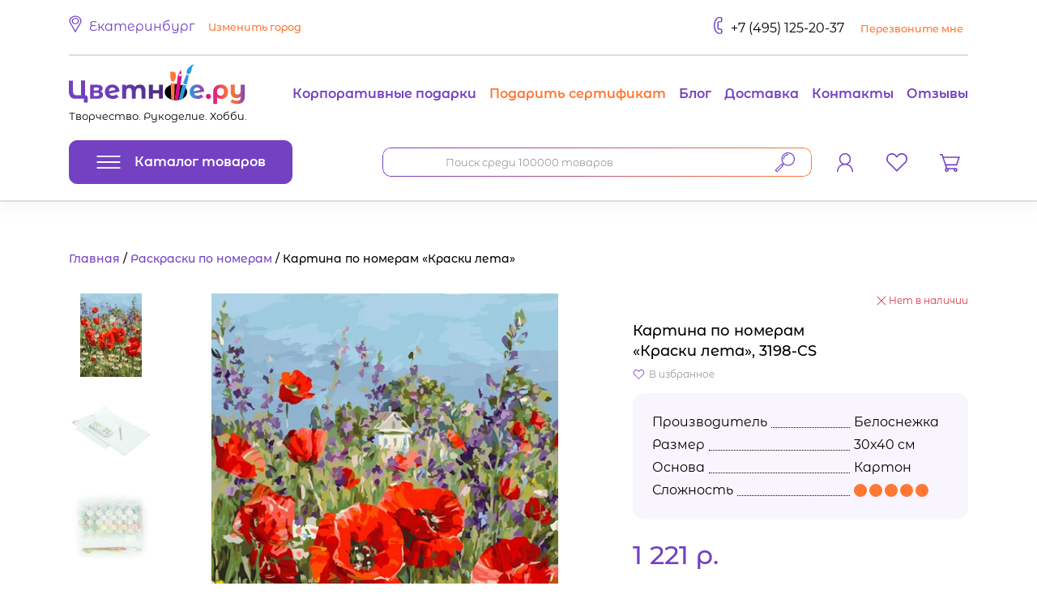

--- FILE ---
content_type: text/html; charset=utf-8
request_url: https://ekaterinburg.zvetnoe.ru/product/paintings/kartina-po-nomeram-kraski-leta_3/
body_size: 16191
content:
<!doctype html>
<html data-n-head-ssr lang="ru" data-n-head="%7B%22lang%22:%7B%22ssr%22:%22ru%22%7D%7D">
  <head >
    <meta data-n-head="ssr" charset="utf-8"><meta data-n-head="ssr" name="viewport" content="width=device-width, initial-scale=1, shrink-to-fit=no"><meta data-n-head="ssr" name="format-detection" content="telephone=no"><meta data-n-head="ssr" data-hid="description" name="description" content="ᐈ Картина по номерам «Краски лета» 3198-CS  | ✔️ Цена от производителя. ✔️ Бесплатная доставка от 2500 ₽ ⚡ Цветное.ру ☎️ 8 (800) 200-55-36  | Екатеринбург"><meta data-n-head="ssr" data-hid="keywords" name="keywords" content=""><meta data-n-head="ssr" data-hid="og:locale" name="og:locale" content="ru_RU"><meta data-n-head="ssr" data-hid="og:type" name="og:type" content="article"><meta data-n-head="ssr" data-hid="og:title" name="og:title" content="Картина по номерам «Краски лета» 3198-CS Белоснежка 30x40 - купить недорого в Екатеринбурге по цене производителя, отзывы, фото в интернет магазине Цветное"><meta data-n-head="ssr" data-hid="og:description" name="og:description" content="ᐈ Картина по номерам «Краски лета» 3198-CS  | ✔️ Цена от производителя. ✔️ Бесплатная доставка от 2500 ₽ ⚡ Цветное.ру ☎️ 8 (800) 200-55-36  | Екатеринбург"><meta data-n-head="ssr" data-hid="og:url" name="og:url" content="https://ekaterinburg.zvetnoe.ru/product/paintings/kartina-po-nomeram-kraski-leta_3/"><meta data-n-head="ssr" data-hid="og:site_name" name="og:site_name" content="Zvetnoe.ru"><meta data-n-head="ssr" data-hid="og:image" name="og:image" content="https://ekaterinburg.zvetnoe.ru/upload/catalog/2020/09/3198-CS.jpg"><title>Картина по номерам «Краски лета» 3198-CS Белоснежка 30x40 - купить недорого в Екатеринбурге по цене производителя, отзывы, фото в интернет магазине Цветное</title><link data-n-head="ssr" rel="icon" type="image/svg+xml" href="/static/favicon.svg"><link data-n-head="ssr" rel="icon" type="image/png" href="/static/favicon.png" size="64x64"><link data-n-head="ssr" data-hid="canonical" href="/product/paintings/kartina-po-nomeram-kraski-leta_3/" rel="canonical"><script data-n-head="ssr" data-hid="dataLayers">window.dataLayer = window.dataLayer || []; window.trackQueue = window.trackQueue || []; window.yaContextCb = window.yaContextCb || [];</script><script data-n-head="ssr" data-hid="font-script">(function(){var l=document.createElement('link');l.rel="stylesheet";l.href="/static/css/fonts.css";document.querySelector("head").appendChild(l);})();</script><noscript data-n-head="ssr" data-hid="font-noscript"><link rel="stylesheet" href="/static/css/fonts.css"></noscript><link rel="modulepreload" href="/_nuxt/6475102.modern.js" as="script"><link rel="modulepreload" href="/_nuxt/b4a70c0.modern.js" as="script"><link rel="preload" href="/_nuxt/css/7030c78.css" as="style"><link rel="modulepreload" href="/_nuxt/ccef546.modern.js" as="script"><link rel="preload" href="/_nuxt/css/a894c99.css" as="style"><link rel="modulepreload" href="/_nuxt/9634b89.modern.js" as="script"><link rel="preload" href="/_nuxt/css/5700680.css" as="style"><link rel="modulepreload" href="/_nuxt/4ae3d0c.modern.js" as="script"><link rel="preload" href="/_nuxt/css/0e43387.css" as="style"><link rel="modulepreload" href="/_nuxt/37627da.modern.js" as="script"><link rel="preload" href="/_nuxt/css/7332a38.css" as="style"><link rel="modulepreload" href="/_nuxt/3e9e756.modern.js" as="script"><link rel="preload" href="/_nuxt/css/79ff9b6.css" as="style"><link rel="modulepreload" href="/_nuxt/e3928b2.modern.js" as="script"><link rel="preload" href="/_nuxt/css/3162262.css" as="style"><link rel="modulepreload" href="/_nuxt/01e3f71.modern.js" as="script"><link rel="preload" href="/_nuxt/css/e37bd41.css" as="style"><link rel="modulepreload" href="/_nuxt/838156d.modern.js" as="script"><link rel="modulepreload" href="/_nuxt/a48ef22.modern.js" as="script"><link rel="modulepreload" href="/_nuxt/58ce786.modern.js" as="script"><link rel="preload" href="/_nuxt/css/38b6556.css" as="style"><link rel="modulepreload" href="/_nuxt/3c84e14.modern.js" as="script"><link rel="preload" href="/_nuxt/css/fa778c1.css" as="style"><link rel="modulepreload" href="/_nuxt/796d0dd.modern.js" as="script"><link rel="preload" href="/_nuxt/css/59db1f4.css" as="style"><link rel="modulepreload" href="/_nuxt/4522743.modern.js" as="script"><link rel="preload" href="/_nuxt/css/575ad19.css" as="style"><link rel="modulepreload" href="/_nuxt/c6ecc14.modern.js" as="script"><link rel="preload" href="/_nuxt/css/b4ad232.css" as="style"><link rel="modulepreload" href="/_nuxt/0c85e4c.modern.js" as="script"><link rel="preload" href="/_nuxt/css/b45fd75.css" as="style"><link rel="modulepreload" href="/_nuxt/95a9e1f.modern.js" as="script"><link rel="preload" href="/_nuxt/css/26704bf.css" as="style"><link rel="modulepreload" href="/_nuxt/da3c8e4.modern.js" as="script"><link rel="preload" href="/_nuxt/css/fab29d3.css" as="style"><link rel="modulepreload" href="/_nuxt/73ef530.modern.js" as="script"><link rel="preload" href="/_nuxt/css/7c833b6.css" as="style"><link rel="modulepreload" href="/_nuxt/92d8da7.modern.js" as="script"><link rel="preload" href="/_nuxt/css/74466bd.css" as="style"><link rel="modulepreload" href="/_nuxt/d6f5660.modern.js" as="script"><link rel="modulepreload" href="/_nuxt/c00b295.modern.js" as="script"><link rel="stylesheet" href="/_nuxt/css/7030c78.css"><link rel="stylesheet" href="/_nuxt/css/a894c99.css"><link rel="stylesheet" href="/_nuxt/css/5700680.css"><link rel="stylesheet" href="/_nuxt/css/0e43387.css"><link rel="stylesheet" href="/_nuxt/css/7332a38.css"><link rel="stylesheet" href="/_nuxt/css/79ff9b6.css"><link rel="stylesheet" href="/_nuxt/css/3162262.css"><link rel="stylesheet" href="/_nuxt/css/e37bd41.css"><link rel="stylesheet" href="/_nuxt/css/38b6556.css"><link rel="stylesheet" href="/_nuxt/css/fa778c1.css"><link rel="stylesheet" href="/_nuxt/css/59db1f4.css"><link rel="stylesheet" href="/_nuxt/css/575ad19.css"><link rel="stylesheet" href="/_nuxt/css/b4ad232.css"><link rel="stylesheet" href="/_nuxt/css/b45fd75.css"><link rel="stylesheet" href="/_nuxt/css/26704bf.css"><link rel="stylesheet" href="/_nuxt/css/fab29d3.css"><link rel="stylesheet" href="/_nuxt/css/7c833b6.css"><link rel="stylesheet" href="/_nuxt/css/74466bd.css">
  </head>
  <body >
    <div data-server-rendered="true" id="__nuxt"><!----><div id="__layout"><div id="app" data-fetch-key="DefaultLayout:0"><!----> <header class="page-header"><div><div class="d-none d-md-flex justify-content-between align-baseline page-header__row container"><div role="button" tabindex="-1" class="bpPL bpPN"> <svg xmlns="http://www.w3.org/2000/svg" class="icon sprite-icons bpPT"><use href="/_nuxt/c61b1127b0726e95dda419eee23b5086.svg#i-pin" xlink:href="/_nuxt/c61b1127b0726e95dda419eee23b5086.svg#i-pin"></use></svg> <span class="bpPR">Екатеринбург</span> <button class="btn--no-button">
        Изменить город
      </button> <!----></div> <div class="phone"><a href="tel:+74951252037" class="phone__link">+7 (495) 125-20-37</a> <button class="btn--no-button">
        Перезвоните мне
       <!----></button></div></div> <div class="d-none d-md-block container"><hr class="page-header__break"></div></div> <div class="page-header__row page-header__logo-row container"><a href="/" class="nuxt-link-active dvAJF"><img alt="Логотип Цветное.ру Творчество. Рукоделие. Хобби." src="/_nuxt/img/logo.6fbdf38.svg" class="dvAJH"> <span class="dvAJJ">
    Творчество. Рукоделие. Хобби.
  </span></a> <nav class="d-none d-sm-block c7ACX"><a href="/korporativnye-podarki-raskraski-po-nomeram/" class="c7ACZ">Корпоративные подарки</a><a href="/shop/podarochnye-sertifikaty/" class="c7ACZ c7ADB" style="--color-custom:#ff7732;">Подарить сертификат</a><a href="/club/poleznye-stati/" class="c7ACZ">Блог</a><a href="/shipping/" class="c7ACZ">Доставка</a><a href="/kontakty/" class="c7ACZ">Контакты</a><a href="/all-reviews/" class="c7ACZ">Отзывы</a></nav></div> <div class="page-header__row page-header__sticky-container container"><div class="page-header__sticky-block d-flex justify-content-between align-items-center container"><div class="header-menu-catalog header-menu-catalog--active"><button type="button" class="btn header-menu-catalog__title-button btn-secondary"><svg xmlns="http://www.w3.org/2000/svg" class="header-menu-catalog__title-button-icon icon sprite-icons"><use href="/_nuxt/c61b1127b0726e95dda419eee23b5086.svg#i-hamburger" xlink:href="/_nuxt/c61b1127b0726e95dda419eee23b5086.svg#i-hamburger"></use></svg> <span class="header-menu-catalog__title-button-text">
      Каталог товаров
    </span></button> <div class="header-menu-catalog__popup"><div class="header-menu-catalog__root-container"><nav class="header-menu-catalog__root-menu header-menu-catalog__menu-aim"><div data-index="0" class="header-menu-catalog__root-menu-link-container"><a href="/discounts/" class="header-menu-catalog__root-menu-link menu-icon menu-icon--sale">Скидки!</a></div><div data-index="1" class="header-menu-catalog__root-menu-link-container"><a href="/shop/paintings/" class="header-menu-catalog__root-menu-link">Картины по номерам</a></div><div data-index="2" class="header-menu-catalog__root-menu-link-container"><a href="/shop/vyazanie/" class="header-menu-catalog__root-menu-link">Вязание</a></div><div data-index="3" class="header-menu-catalog__root-menu-link-container"><a href="/shop/vyshivanie/" class="header-menu-catalog__root-menu-link">Вышивание</a></div><div data-index="4" class="header-menu-catalog__root-menu-link-container"><a href="/shop/shitye/" class="header-menu-catalog__root-menu-link">Шитьё</a></div><div data-index="5" class="header-menu-catalog__root-menu-link-container"><a href="/shop/almaznaja-vyshivka/" class="header-menu-catalog__root-menu-link">Алмазная вышивка</a></div><div data-index="6" class="header-menu-catalog__root-menu-link-container"><a href="/shop/rukodelie/" class="header-menu-catalog__root-menu-link">Рукоделие</a></div><div data-index="7" class="header-menu-catalog__root-menu-link-container"><a href="/shop/risovanie/" class="header-menu-catalog__root-menu-link">Рисование</a></div><div data-index="8" class="header-menu-catalog__root-menu-link-container"><a href="/shop/tovary-dlya-khudozhnikov/" class="header-menu-catalog__root-menu-link">Товары для художников</a></div><div data-index="9" class="header-menu-catalog__root-menu-link-container"><a href="/shop/epoksidnaya-smola/" class="header-menu-catalog__root-menu-link">Эпоксидная смола</a></div><div data-index="10" class="header-menu-catalog__root-menu-link-container"><a href="/shop/detskoe-tvorchestvo/" class="header-menu-catalog__root-menu-link">Детское творчество</a></div><div data-index="11" class="header-menu-catalog__root-menu-link-container"><a href="/shop/pazly-i-golovolomki/" class="header-menu-catalog__root-menu-link">Пазлы и головоломки</a></div><div data-index="12" class="header-menu-catalog__root-menu-link-container"><a href="/shop/nastolnye-igry/" class="header-menu-catalog__root-menu-link">Настольные игры</a></div><div data-index="13" class="header-menu-catalog__root-menu-link-container"><a href="/shop/detskie-konstruktory/" class="header-menu-catalog__root-menu-link">Конструкторы и модели</a></div><div data-index="14" class="header-menu-catalog__root-menu-link-container"><a href="/shop/floristika/" class="header-menu-catalog__root-menu-link">Флористика</a></div><div data-index="15" class="header-menu-catalog__root-menu-link-container"><a href="/shop/kulinariya/" class="header-menu-catalog__root-menu-link">Кулинария</a></div><div data-index="16" class="header-menu-catalog__root-menu-link-container"><a href="/shop/dekorirovanie/" class="header-menu-catalog__root-menu-link">Декорирование</a></div><div data-index="17" class="header-menu-catalog__root-menu-link-container"><a href="/shop/bagetnye-ramki/" class="header-menu-catalog__root-menu-link">Багетные рамки</a></div><div data-index="18" class="header-menu-catalog__root-menu-link-container"><a href="/shop/tovary-dlya-prazdnikov/" class="header-menu-catalog__root-menu-link">Товары для праздников</a></div><div data-index="19" class="header-menu-catalog__root-menu-link-container"><a href="/shop/tovary-dlya-ucheby/" class="header-menu-catalog__root-menu-link">Товары для учебы</a></div><div data-index="20" class="header-menu-catalog__root-menu-link-container"><a href="/shop/aksessuary-dlya-rukodeliya/" class="header-menu-catalog__root-menu-link">Аксессуары</a></div><div data-index="21" class="header-menu-catalog__root-menu-link-container"><a href="/shop/sport-i-igry-na-ulitse/" class="header-menu-catalog__root-menu-link">Спорт и игры на улице</a></div></nav> <nav class="header-menu-catalog__root-menu header-menu-catalog__root-menu--additional"><a href="/shop/podarochnye-sertifikaty/" class="header-menu-catalog__root-menu-link header-menu-catalog__root-menu-link--additional menu-icon menu-icon--gift">Подарочные сертификаты</a><a href="/korporativnye-podarki-raskraski-po-nomeram/" class="header-menu-catalog__root-menu-link header-menu-catalog__root-menu-link--additional menu-icon menu-icon--brand">Корпоративные подарки</a><a href="/promotions/" class="header-menu-catalog__root-menu-link header-menu-catalog__root-menu-link--additional">Акции</a><a href="/shop/utsenka/" class="header-menu-catalog__root-menu-link header-menu-catalog__root-menu-link--additional">Уценка</a></nav></div> <!----></div></div> <div class="page-header__search d-AQN"><div class="e1AWH d-AQP"><input name="q" type="text" placeholder="Поиск среди 100000 товаров" autocomplete="off" value="" class="form-control d-AQT"></div> <button type="button" class="btn btn-link d-AQV"><svg xmlns="http://www.w3.org/2000/svg" class="icon sprite-icons d-AQR"><use href="/_nuxt/c61b1127b0726e95dda419eee23b5086.svg#i-search" xlink:href="/_nuxt/c61b1127b0726e95dda419eee23b5086.svg#i-search"></use></svg></button></div> <div class="page-header__row-group d-flex align-items-center"><div class="page-header__row-group-item"><div class="fbBAX"><button type="button" class="btn page-header__link btn-link fbBBB"><svg xmlns="http://www.w3.org/2000/svg" class="icon sprite-icons fbBAZ"><use href="/_nuxt/c61b1127b0726e95dda419eee23b5086.svg#i-profile" xlink:href="/_nuxt/c61b1127b0726e95dda419eee23b5086.svg#i-profile"></use></svg></button> <!----> <!----></div></div> <div class="favorites-counter page-header__row-group-item"><a href="/favorites/" class="favorites-counter__link page-header__link"><span data-count="0" class="favorites-counter__icon-wrapper"><svg xmlns="http://www.w3.org/2000/svg" class="favorites-counter__icon icon sprite-icons"><use href="/_nuxt/c61b1127b0726e95dda419eee23b5086.svg#i-heart-o" xlink:href="/_nuxt/c61b1127b0726e95dda419eee23b5086.svg#i-heart-o"></use></svg></span></a></div> <div class="header-basket page-header__row-group-item"><a href="/personal/order/make/" class="page-header__link"><span data-count="0" class="header-basket__icon-wrapper"><svg xmlns="http://www.w3.org/2000/svg" class="header-basket--icon basket--empty icon sprite-icons"><use href="/_nuxt/c61b1127b0726e95dda419eee23b5086.svg#i-cart-o" xlink:href="/_nuxt/c61b1127b0726e95dda419eee23b5086.svg#i-cart-o"></use></svg></span></a></div></div></div></div></header> <main><!----> <div id="page-content" class="page-content container"><div data-fetch-key="ProductDetail:0"><div class="czABT"><div class="czABV"><div itemscope="itemscope" itemtype="https://schema.org/BreadcrumbList" class="a5IL"><div itemprop="itemListElement" itemscope="itemscope" itemtype="https://schema.org/ListItem" id="breadcrumb_0" class="a5IP"><a href="/" itemprop="item" title="Главная" class="nuxt-link-active"><span itemprop="name">Главная</span> <meta content="1" itemprop="position"></a></div><div itemprop="itemListElement" itemscope="itemscope" itemtype="https://schema.org/ListItem" id="breadcrumb_1" class="a5IP"><a href="/shop/paintings/" itemprop="item" title="Главная"><span itemprop="name">Раскраски по номерам</span> <meta content="2" itemprop="position"></a></div><div id="breadcrumb_2" class="a5IP"><span>Картина по номерам «Краски лета»</span></div></div></div>  <!----> </div> <div itemid="/product/paintings/kartina-po-nomeram-kraski-leta_3/" itemscope="itemscope" itemtype="https://schema.org/Product" data-fetch-key="CatalogProductDetail:0"> <div data-fetch-key="CatalogProductDetailMicrodata:0" style="display:none !important;"><meta content="Картина по номерам «Краски лета», 3198-CS" itemprop="name"> <meta content="ᐈ Картина по номерам «Краски лета» 3198-CS  | ✔️ Цена от производителя. ✔️ Бесплатная доставка от 2500 ₽ ⚡ Цветное.ру ☎️ 8 (800) 200-55-36  | Екатеринбург" itemprop="description"> <meta content="/upload/catalog/2020/09/3198-CS.jpg" itemprop="image"> <meta content="Белоснежка" itemprop="brand"> <div itemprop="offers" itemscope="itemscope" itemtype="https://schema.org/Offer"><meta content="1221" itemprop="price"> <meta content="RUB" itemprop="priceCurrency"> <link href="https://schema.org/OutOfStock" itemprop="availability"></div></div> <div class="bfJZ"><div class="bfKB bfND"><div class="bfKL"><div class="bfKN"></div> <div class="bfKZ bfLF"><svg xmlns="http://www.w3.org/2000/svg" class="icon sprite-icons bfLB"><use href="/_nuxt/c61b1127b0726e95dda419eee23b5086.svg#i-close-thin" xlink:href="/_nuxt/c61b1127b0726e95dda419eee23b5086.svg#i-close-thin"></use></svg>
          Нет в наличии
        </div></div> <h1 class="bfKJ">Картина по номерам <br>«Краски лета», 3198-CS</h1> <div class="bfLJ"><!----> <button type="button" class="btn btn-link a3IF a3IJ bfLN"><svg xmlns="http://www.w3.org/2000/svg" class="icon sprite-icons a3GV"><use href="/_nuxt/c61b1127b0726e95dda419eee23b5086.svg#i-heart-o" xlink:href="/_nuxt/c61b1127b0726e95dda419eee23b5086.svg#i-heart-o"></use></svg> <span class="a3IH">
    В избранное
  </span></button></div></div> <div class="bfLL bfKB bfKD bfNB"><div class="b-UN b-UP"><div class="b-VB"><div class="swiper-container"><div class="swiper-wrapper"><div class="swiper-slide"><div class="b-VD"><div class="b-VF"><img src="/upload/resize_cache/catalog/w750h1000/0f8/0f8f688c250bf9f7f6d448f43ba3d242.jpg" alt="Картина по номерам «Краски лета»" width="559" height="750" role="button" class="b-VH"></div></div></div><div class="swiper-slide"><div class="b-VD"><div class="b-VF"><img src="data:image/svg+xml;charset=UTF-8,%3Csvg%20width%3D%22750%22%20height%3D%22750%22%20xmlns%3D%22http%3A%2F%2Fwww.w3.org%2F2000%2Fsvg%22%20viewBox%3D%220%200%20%25%7Bw%7D%20%25%7Bh%7D%22%20preserveAspectRatio%3D%22none%22%3E%3Crect%20width%3D%22100%25%22%20height%3D%22100%25%22%20style%3D%22fill%3A%23f9f5ff%3B%22%3E%3C%2Frect%3E%3C%2Fsvg%3E" alt="Картина по номерам «Краски лета» — картинка 2" width="750" height="750" role="button" data-src="/upload/resize_cache/catalog/w750h1000/e47/e47419d6586f8f36fb2ba554f93878e9.jpg" class="b-VH"></div></div></div><div class="swiper-slide"><div class="b-VD"><div class="b-VF"><img src="data:image/svg+xml;charset=UTF-8,%3Csvg%20width%3D%22750%22%20height%3D%22750%22%20xmlns%3D%22http%3A%2F%2Fwww.w3.org%2F2000%2Fsvg%22%20viewBox%3D%220%200%20%25%7Bw%7D%20%25%7Bh%7D%22%20preserveAspectRatio%3D%22none%22%3E%3Crect%20width%3D%22100%25%22%20height%3D%22100%25%22%20style%3D%22fill%3A%23f9f5ff%3B%22%3E%3C%2Frect%3E%3C%2Fsvg%3E" alt="Картина по номерам «Краски лета» — картинка 3" width="750" height="750" role="button" data-src="/upload/resize_cache/catalog/w750h1000/3a2/3a21b2e5769e5fd2413a5348f911458f.jpg" class="b-VH"></div></div></div><div class="swiper-slide"><div class="b-VD"><div class="b-VF"><img src="data:image/svg+xml;charset=UTF-8,%3Csvg%20width%3D%22750%22%20height%3D%22626%22%20xmlns%3D%22http%3A%2F%2Fwww.w3.org%2F2000%2Fsvg%22%20viewBox%3D%220%200%20%25%7Bw%7D%20%25%7Bh%7D%22%20preserveAspectRatio%3D%22none%22%3E%3Crect%20width%3D%22100%25%22%20height%3D%22100%25%22%20style%3D%22fill%3A%23f9f5ff%3B%22%3E%3C%2Frect%3E%3C%2Fsvg%3E" alt="Картина по номерам «Краски лета» — картинка 4" width="750" height="626" role="button" data-src="/upload/resize_cache/catalog/w750h1000/73c/73c4e1390a7d573b528e1a33ee5031bb.jpg" class="b-VH"></div></div></div><div class="swiper-slide"><div class="b-VD"><div class="b-VF"><img src="data:image/svg+xml;charset=UTF-8,%3Csvg%20width%3D%22750%22%20height%3D%22618%22%20xmlns%3D%22http%3A%2F%2Fwww.w3.org%2F2000%2Fsvg%22%20viewBox%3D%220%200%20%25%7Bw%7D%20%25%7Bh%7D%22%20preserveAspectRatio%3D%22none%22%3E%3Crect%20width%3D%22100%25%22%20height%3D%22100%25%22%20style%3D%22fill%3A%23f9f5ff%3B%22%3E%3C%2Frect%3E%3C%2Fsvg%3E" alt="Картина по номерам «Краски лета» — картинка 5" width="750" height="618" role="button" data-src="/upload/resize_cache/catalog/w750h1000/8a4/8a4d728a7706d5c8e1ecb610fd639ba6.jpg" class="b-VH"></div></div></div><div class="swiper-slide"><div class="b-VD"><div class="b-VF"><img src="data:image/svg+xml;charset=UTF-8,%3Csvg%20width%3D%22750%22%20height%3D%22562%22%20xmlns%3D%22http%3A%2F%2Fwww.w3.org%2F2000%2Fsvg%22%20viewBox%3D%220%200%20%25%7Bw%7D%20%25%7Bh%7D%22%20preserveAspectRatio%3D%22none%22%3E%3Crect%20width%3D%22100%25%22%20height%3D%22100%25%22%20style%3D%22fill%3A%23f9f5ff%3B%22%3E%3C%2Frect%3E%3C%2Fsvg%3E" alt="Картина по номерам «Краски лета» — картинка 6" width="750" height="562" role="button" data-src="/upload/resize_cache/catalog/w750h1000/abc/abc3500774e2f55d975b2f61744c50ee.jpg" class="b-VH"></div></div></div> <div class="swiper-slide"><div class="b-VD"><!----></div></div></div><div class="swiper-pagination swiper-pagination-bullets b-VL"></div></div></div> <div class="swiper-container b-UZ"><div class="b-UR"><div class="swiper-slide b-UT b-UX" style="background-image:url(&quot;/upload/resize_cache/catalog/w128h128/0f8/0f8f688c250bf9f7f6d448f43ba3d242.jpg&quot;);"></div><div class="swiper-slide b-UT" style="background-image:url(&quot;/upload/resize_cache/catalog/w128h128/e47/e47419d6586f8f36fb2ba554f93878e9.jpg&quot;);"></div><div class="swiper-slide b-UT" style="background-image:url(&quot;/upload/resize_cache/catalog/w128h128/3a2/3a21b2e5769e5fd2413a5348f911458f.jpg&quot;);"></div><div class="swiper-slide b-UT" style="background-image:url(&quot;/upload/resize_cache/catalog/w128h128/73c/73c4e1390a7d573b528e1a33ee5031bb.jpg&quot;);"></div><div class="swiper-slide b-UT" style="background-image:url(&quot;/upload/resize_cache/catalog/w128h128/8a4/8a4d728a7706d5c8e1ecb610fd639ba6.jpg&quot;);"></div><div class="swiper-slide b-UT" style="background-image:url(&quot;/upload/resize_cache/catalog/w128h128/abc/abc3500774e2f55d975b2f61744c50ee.jpg&quot;);"></div> <div class="swiper-slide b-UT b-UV" style="background-image:url(&quot;//img.youtube.com/vi/NwAR_Nxgba4/default.jpg&quot;);"></div></div></div> <!----></div></div> <div class="bfND bfKB bfKH"><div class="bfMB"><div><ul class="bnPD bnB"><li class="bnOZ"><div class="bnPF bnPB">
      Производитель
     <div class="bnPJ"></div></div> <div class="bnPH bnPB"><span>Белоснежка</span></div></li><li class="bnOZ"><div class="bnPF bnPB">
      Размер
     <div class="bnPJ"></div></div> <div class="bnPH bnPB"><span>30x40 см</span></div></li><li class="bnOZ"><div class="bnPF bnPB">
      Основа
     <div class="bnPJ"></div></div> <div class="bnPH bnPB"><span>Картон</span></div></li><li class="bnOZ"><div class="bnPF bnPB">
      Сложность
     <div class="bnPJ"></div></div> <div class="bnPH bnPB"><span class="b7TP"><span class="b7TR b7TT"></span><span class="b7TR b7TT"></span><span class="b7TR b7TT"></span><span class="b7TR b7TT"></span><span class="b7TR b7TT"></span></span></div></li></ul></div> <!----></div> <div class="bfLT"><div class="bfLV">1&nbsp;221&nbsp;р.</div> <!----></div> <div class="cdVZ bfKP"><button type="button" class="btn btn-secondary cdVV">
      Уведомить о поступлении
     <!----></button> <!----></div> <div class="b5TH"><h6 class="b5TJ">
    Информация о доставке
    <div class="b5TL"><div role="button" tabindex="-1" class="bpPL bpPN bpPP"> <svg xmlns="http://www.w3.org/2000/svg" class="icon sprite-icons bpPT"><use href="/_nuxt/c61b1127b0726e95dda419eee23b5086.svg#i-pin" xlink:href="/_nuxt/c61b1127b0726e95dda419eee23b5086.svg#i-pin"></use></svg> <span class="bpPR">Екатеринбург</span>  <!----></div></div></h6> <div class="shipment__loading hL"><div class="hN"><div class="hP hT"></div><div class="hP hV"></div><div class="hP hX"></div><div class="hP hZ"></div><div class="hP hAB"></div><div class="hP hAD"></div></div></div> <!----></div></div> <div class="bfKB bfKF bfNB"><div class="tabs bfMF"><!----><div class="bfMJ"><ul role="tablist" class="nav nav-tabs nav-fill bfMH"><!----><!----></ul></div><div class="tab-content bfMT"><!----> <div role="tabpanel" aria-hidden="false" class="tab-pane active"><ul class="bfMP"><li class="bfMR">
                Картон с контурным рисунком
              </li><li class="bfMR">
                Контрольный лист со схемой
              </li><li class="bfMR">
                Кисточки: 4 шт.
              </li><li class="bfMR">
                Набор акриловых красок на водной основе: 36 шт.
              </li><li class="bfMR">
                Листовка о художнике
              </li><li class="bfMR">
                Схема &amp;quot;Магическая мандала&amp;quot; - 1 шт.
              </li></ul> <div></div> <p><a href="/upload/instructions/Instruction_mp.pdf" target="_blank">
                Скачать инструкцию в формате PDF
                (3.22MB)
              </a></p></div> <div role="tabpanel" aria-hidden="true" class="tab-pane" style="display:none;"><div><ul class="bnPD bnB"><li class="bnOZ"><div class="bnPF bnPB">
      Производитель
     <div class="bnPJ"></div></div> <div class="bnPH bnPB"><span>Белоснежка</span></div></li><li class="bnOZ"><div class="bnPF bnPB">
      Размер
     <div class="bnPJ"></div></div> <div class="bnPH bnPB"><span>30x40 см</span></div></li><li class="bnOZ"><div class="bnPF bnPB">
      Основа
     <div class="bnPJ"></div></div> <div class="bnPH bnPB"><span>Картон</span></div></li><li class="bnOZ"><div class="bnPF bnPB">
      Сложность
     <div class="bnPJ"></div></div> <div class="bnPH bnPB"><span class="b7TP"><span class="b7TR b7TT"></span><span class="b7TR b7TT"></span><span class="b7TR b7TT"></span><span class="b7TR b7TT"></span><span class="b7TR b7TT"></span></span></div></li><li class="bnOZ"><div class="bnPF bnPB">
      Артикул
     <div class="bnPJ"></div></div> <div class="bnPH bnPB"><span>3198-CS</span></div></li><li class="bnOZ"><div class="bnPF bnPB">
      Кол-во цветов
     <div class="bnPJ"></div></div> <div class="bnPH bnPB"><span>36</span></div></li><li class="bnOZ"><div class="bnPF bnPB">
      Техника рисования
     <div class="bnPJ"></div></div> <div class="bnPH bnPB"><span class="bhNJ">Без смешивания красок</span></div></li></ul></div></div><!----></div></div></div></div> <!----> <!----> <div class="bjNL"><div class="bjNN"><svg xmlns="http://www.w3.org/2000/svg" class="icon sprite-product-advantages bjNP"><use href="/_nuxt/d99c5827c824c4bce53a978134ccd647.svg#i-thumbs-up" xlink:href="/_nuxt/d99c5827c824c4bce53a978134ccd647.svg#i-thumbs-up"></use></svg> <span class="bjNR">
      По ценам<br> производителей
    </span></div> <div class="bjNN"><svg xmlns="http://www.w3.org/2000/svg" class="icon sprite-product-advantages bjNP"><use href="/_nuxt/d99c5827c824c4bce53a978134ccd647.svg#i-return" xlink:href="/_nuxt/d99c5827c824c4bce53a978134ccd647.svg#i-return"></use></svg> <span class="bjNR">
      14 дней<br> на обмен-возврат
    </span></div> <div class="bjNN"><svg xmlns="http://www.w3.org/2000/svg" class="icon sprite-product-advantages bjNP"><use href="/_nuxt/d99c5827c824c4bce53a978134ccd647.svg#i-discount-card" xlink:href="/_nuxt/d99c5827c824c4bce53a978134ccd647.svg#i-discount-card"></use></svg> <span class="bjNR">
      Дисконтная карта<br>
      в подарок
    </span></div> <div class="bjNN"><svg xmlns="http://www.w3.org/2000/svg" class="icon sprite-product-advantages bjNP"><use href="/_nuxt/d99c5827c824c4bce53a978134ccd647.svg#i-warranty" xlink:href="/_nuxt/d99c5827c824c4bce53a978134ccd647.svg#i-warranty"></use></svg> <span class="bjNR">
      Оригинальный<br>
      товар с гарантией
    </span></div> <div class="bjNN"><svg xmlns="http://www.w3.org/2000/svg" class="icon sprite-product-advantages bjNP"><use href="/_nuxt/d99c5827c824c4bce53a978134ccd647.svg#i-delivery" xlink:href="/_nuxt/d99c5827c824c4bce53a978134ccd647.svg#i-delivery"></use></svg> <span class="bjNR">
      Надежная и быстрая<br>
      доставка
    </span></div></div> <div><div class="hbBRB"><h2>Популярные рамки по размеру (30x40) — <a href="/shop/bagetnye-ramki/filter-size-30x40-sm/purpose-filter-dlya-kartin-na-kartone/">смотреть все рамки</a></h2> <div class="swiper-container hbBRR"><div class="hbBRT"><div class="swiper-slide hbBRV"><div class="hpBVD"><a href="/product/bagetnye-ramki/bagetnaya-rama-s-orgsteklom-30kh40-sm-68/" class="hpBVN"><div class="hpBVL"></div> <!----> <img src="data:image/svg+xml;charset=UTF-8,%3Csvg%20width%3D%22320%22%20height%3D%22375%22%20xmlns%3D%22http%3A%2F%2Fwww.w3.org%2F2000%2Fsvg%22%20viewBox%3D%220%200%20%25%7Bw%7D%20%25%7Bh%7D%22%20preserveAspectRatio%3D%22none%22%3E%3Crect%20width%3D%22100%25%22%20height%3D%22100%25%22%20style%3D%22fill%3A%23f9f5ff%3B%22%3E%3C%2Frect%3E%3C%2Fsvg%3E" alt="Багетная рама с оргстеклом, 30х40 см" title="Багетная рама с оргстеклом, 30х40 см" width="320" height="375" data-src="/upload/resize_cache/catalog/w320h480/6e0/6e0b0e61ca450c490fa8ddc51d8ec764.jpg" class="hpBVJ"></a> <div class="d-flex justify-content-between mt-2 mb-2 align-items-center"><div class="hpBWD"><div class="hpBWF">1&nbsp;086&nbsp;р.</div> <!----></div></div> <a href="/product/bagetnye-ramki/bagetnaya-rama-s-orgsteklom-30kh40-sm-68/" class="hpBVZ">Багетная рама с оргстеклом, 30х40 см</a> <!----> <div><div class="a7IR"><button type="button" class="btn btn-primary a7IT"> 
    В корзину
    <svg xmlns="http://www.w3.org/2000/svg" class="icon sprite-icons a-JD"><use href="/_nuxt/c61b1127b0726e95dda419eee23b5086.svg#i-cart-o" xlink:href="/_nuxt/c61b1127b0726e95dda419eee23b5086.svg#i-cart-o"></use></svg> <!----></button> <!----> <!----></div></div></div></div><div class="swiper-slide hbBRV"><div class="hpBVD"><a href="/product/bagetnye-ramki/bagetnaya-rama-s-orgsteklom-30kh40-sm-7/" class="hpBVN"><div class="hpBVL"></div> <!----> <img src="data:image/svg+xml;charset=UTF-8,%3Csvg%20width%3D%22320%22%20height%3D%22387%22%20xmlns%3D%22http%3A%2F%2Fwww.w3.org%2F2000%2Fsvg%22%20viewBox%3D%220%200%20%25%7Bw%7D%20%25%7Bh%7D%22%20preserveAspectRatio%3D%22none%22%3E%3Crect%20width%3D%22100%25%22%20height%3D%22100%25%22%20style%3D%22fill%3A%23f9f5ff%3B%22%3E%3C%2Frect%3E%3C%2Fsvg%3E" alt="Багетная рама с оргстеклом, 30х40 см" title="Багетная рама с оргстеклом, 30х40 см" width="320" height="387" data-src="/upload/resize_cache/catalog/w320h480/925/925e8c085b4583f074da65810627604e.jpg" class="hpBVJ"></a> <div class="d-flex justify-content-between mt-2 mb-2 align-items-center"><div class="hpBWD"><div class="hpBWF">718&nbsp;р.</div> <!----></div></div> <a href="/product/bagetnye-ramki/bagetnaya-rama-s-orgsteklom-30kh40-sm-7/" class="hpBVZ">Багетная рама с оргстеклом, 30х40 см</a> <!----> <div><div class="a7IR"><button type="button" class="btn btn-primary a7IT"> 
    В корзину
    <svg xmlns="http://www.w3.org/2000/svg" class="icon sprite-icons a-JD"><use href="/_nuxt/c61b1127b0726e95dda419eee23b5086.svg#i-cart-o" xlink:href="/_nuxt/c61b1127b0726e95dda419eee23b5086.svg#i-cart-o"></use></svg> <!----></button> <!----> <!----></div></div></div></div><div class="swiper-slide hbBRV"><div class="hpBVD"><a href="/product/bagetnye-ramki/bagetnaya-rama-s-orgsteklom-30kh40sm-tsvet-belyy/" class="hpBVN"><div class="hpBVL"></div> <!----> <img src="data:image/svg+xml;charset=UTF-8,%3Csvg%20width%3D%22320%22%20height%3D%22387%22%20xmlns%3D%22http%3A%2F%2Fwww.w3.org%2F2000%2Fsvg%22%20viewBox%3D%220%200%20%25%7Bw%7D%20%25%7Bh%7D%22%20preserveAspectRatio%3D%22none%22%3E%3Crect%20width%3D%22100%25%22%20height%3D%22100%25%22%20style%3D%22fill%3A%23f9f5ff%3B%22%3E%3C%2Frect%3E%3C%2Fsvg%3E" alt="Багетная рама с оргстеклом, 30х40см, цвет: белый" title="Багетная рама с оргстеклом, 30х40см, цвет: белый" width="320" height="387" data-src="/upload/resize_cache/catalog/w320h480/95f/95f5f67a0398b08f0b3b788b2d2860f7.jpg" class="hpBVJ"></a> <div class="d-flex justify-content-between mt-2 mb-2 align-items-center"><div class="hpBWD"><div class="hpBWF">718&nbsp;р.</div> <!----></div></div> <a href="/product/bagetnye-ramki/bagetnaya-rama-s-orgsteklom-30kh40sm-tsvet-belyy/" class="hpBVZ">Багетная рама с оргстеклом, 30х40см, цвет: белый</a> <!----> <div><div class="a7IR"><button type="button" class="btn btn-primary a7IT"> 
    В корзину
    <svg xmlns="http://www.w3.org/2000/svg" class="icon sprite-icons a-JD"><use href="/_nuxt/c61b1127b0726e95dda419eee23b5086.svg#i-cart-o" xlink:href="/_nuxt/c61b1127b0726e95dda419eee23b5086.svg#i-cart-o"></use></svg> <!----></button> <!----> <!----></div></div></div></div><div class="swiper-slide hbBRV"><div class="hpBVD"><a href="/product/bagetnye-ramki/bagetnaya-rama-s-orgsteklom-30kh40sm-tsvet-belyy-1/" class="hpBVN"><div class="hpBVL"></div> <!----> <img src="data:image/svg+xml;charset=UTF-8,%3Csvg%20width%3D%22320%22%20height%3D%22385%22%20xmlns%3D%22http%3A%2F%2Fwww.w3.org%2F2000%2Fsvg%22%20viewBox%3D%220%200%20%25%7Bw%7D%20%25%7Bh%7D%22%20preserveAspectRatio%3D%22none%22%3E%3Crect%20width%3D%22100%25%22%20height%3D%22100%25%22%20style%3D%22fill%3A%23f9f5ff%3B%22%3E%3C%2Frect%3E%3C%2Fsvg%3E" alt="Багетная рама с оргстеклом, 30х40см, цвет: белый" title="Багетная рама с оргстеклом, 30х40см, цвет: белый" width="320" height="385" data-src="/upload/resize_cache/catalog/w320h480/a73/a73d803400c67241cd443cfe1aeb6e52.jpg" class="hpBVJ"></a> <div class="d-flex justify-content-between mt-2 mb-2 align-items-center"><div class="hpBWD"><div class="hpBWF">745&nbsp;р.</div> <!----></div></div> <a href="/product/bagetnye-ramki/bagetnaya-rama-s-orgsteklom-30kh40sm-tsvet-belyy-1/" class="hpBVZ">Багетная рама с оргстеклом, 30х40см, цвет: белый</a> <!----> <div><div class="a7IR"><button type="button" class="btn btn-primary a7IT"> 
    В корзину
    <svg xmlns="http://www.w3.org/2000/svg" class="icon sprite-icons a-JD"><use href="/_nuxt/c61b1127b0726e95dda419eee23b5086.svg#i-cart-o" xlink:href="/_nuxt/c61b1127b0726e95dda419eee23b5086.svg#i-cart-o"></use></svg> <!----></button> <!----> <!----></div></div></div></div><div class="swiper-slide hbBRV"><div class="hpBVD"><a href="/product/bagetnye-ramki/bagetnaya-rama-s-orgsteklom-30kh40sm-tsvet-zelenyy/" class="hpBVN"><div class="hpBVL"></div> <!----> <img src="data:image/svg+xml;charset=UTF-8,%3Csvg%20width%3D%22320%22%20height%3D%22390%22%20xmlns%3D%22http%3A%2F%2Fwww.w3.org%2F2000%2Fsvg%22%20viewBox%3D%220%200%20%25%7Bw%7D%20%25%7Bh%7D%22%20preserveAspectRatio%3D%22none%22%3E%3Crect%20width%3D%22100%25%22%20height%3D%22100%25%22%20style%3D%22fill%3A%23f9f5ff%3B%22%3E%3C%2Frect%3E%3C%2Fsvg%3E" alt="Багетная рама с оргстеклом, 30х40см, цвет: зеленый" title="Багетная рама с оргстеклом, 30х40см, цвет: зеленый" width="320" height="390" data-src="/upload/resize_cache/catalog/w320h480/d19/d19fd3ec053ab9d43b905cd71805f2d0.jpg" class="hpBVJ"></a> <div class="d-flex justify-content-between mt-2 mb-2 align-items-center"><div class="hpBWD"><div class="hpBWF">695&nbsp;р.</div> <!----></div></div> <a href="/product/bagetnye-ramki/bagetnaya-rama-s-orgsteklom-30kh40sm-tsvet-zelenyy/" class="hpBVZ">Багетная рама с оргстеклом, 30х40см, цвет: зеленый</a> <!----> <div><div class="a7IR"><button type="button" class="btn btn-primary a7IT"> 
    В корзину
    <svg xmlns="http://www.w3.org/2000/svg" class="icon sprite-icons a-JD"><use href="/_nuxt/c61b1127b0726e95dda419eee23b5086.svg#i-cart-o" xlink:href="/_nuxt/c61b1127b0726e95dda419eee23b5086.svg#i-cart-o"></use></svg> <!----></button> <!----> <!----></div></div></div></div><div class="swiper-slide hbBRV"><div class="hpBVD"><a href="/product/bagetnye-ramki/bagetnaya-rama-s-orgsteklom-30kh40-sm-55/" class="hpBVN"><div class="hpBVL"></div> <!----> <img src="data:image/svg+xml;charset=UTF-8,%3Csvg%20width%3D%22320%22%20height%3D%22369%22%20xmlns%3D%22http%3A%2F%2Fwww.w3.org%2F2000%2Fsvg%22%20viewBox%3D%220%200%20%25%7Bw%7D%20%25%7Bh%7D%22%20preserveAspectRatio%3D%22none%22%3E%3Crect%20width%3D%22100%25%22%20height%3D%22100%25%22%20style%3D%22fill%3A%23f9f5ff%3B%22%3E%3C%2Frect%3E%3C%2Fsvg%3E" alt="Багетная рама с оргстеклом, 30х40 см" title="Багетная рама с оргстеклом, 30х40 см" width="320" height="369" data-src="/upload/resize_cache/catalog/w320h480/e33/e33487776be9b499ff712a71849f96f7.jpg" class="hpBVJ"></a> <div class="d-flex justify-content-between mt-2 mb-2 align-items-center"><div class="hpBWD"><div class="hpBWF">991&nbsp;р.</div> <!----></div></div> <a href="/product/bagetnye-ramki/bagetnaya-rama-s-orgsteklom-30kh40-sm-55/" class="hpBVZ">Багетная рама с оргстеклом, 30х40 см</a> <!----> <div><div class="a7IR"><button type="button" class="btn btn-primary a7IT"> 
    В корзину
    <svg xmlns="http://www.w3.org/2000/svg" class="icon sprite-icons a-JD"><use href="/_nuxt/c61b1127b0726e95dda419eee23b5086.svg#i-cart-o" xlink:href="/_nuxt/c61b1127b0726e95dda419eee23b5086.svg#i-cart-o"></use></svg> <!----></button> <!----> <!----></div></div></div></div><div class="swiper-slide hbBRV"><div class="hpBVD"><a href="/product/bagetnye-ramki/bagetnaya-rama-s-orgsteklom-30kh40-sm-25/" class="hpBVN"><div class="hpBVL"></div> <!----> <img src="data:image/svg+xml;charset=UTF-8,%3Csvg%20width%3D%22319%22%20height%3D%22376%22%20xmlns%3D%22http%3A%2F%2Fwww.w3.org%2F2000%2Fsvg%22%20viewBox%3D%220%200%20%25%7Bw%7D%20%25%7Bh%7D%22%20preserveAspectRatio%3D%22none%22%3E%3Crect%20width%3D%22100%25%22%20height%3D%22100%25%22%20style%3D%22fill%3A%23f9f5ff%3B%22%3E%3C%2Frect%3E%3C%2Fsvg%3E" alt="Багетная рама с оргстеклом, 30х40 см" title="Багетная рама с оргстеклом, 30х40 см" width="319" height="376" data-src="/upload/resize_cache/catalog/w320h480/bba/bba9008ca51bf4e95601c3f1e7736371.jpg" class="hpBVJ"></a> <div class="d-flex justify-content-between mt-2 mb-2 align-items-center"><div class="hpBWD"><div class="hpBWF">1&nbsp;176&nbsp;р.</div> <!----></div></div> <a href="/product/bagetnye-ramki/bagetnaya-rama-s-orgsteklom-30kh40-sm-25/" class="hpBVZ">Багетная рама с оргстеклом, 30х40 см</a> <!----> <div><div class="a7IR"><button type="button" class="btn btn-primary a7IT"> 
    В корзину
    <svg xmlns="http://www.w3.org/2000/svg" class="icon sprite-icons a-JD"><use href="/_nuxt/c61b1127b0726e95dda419eee23b5086.svg#i-cart-o" xlink:href="/_nuxt/c61b1127b0726e95dda419eee23b5086.svg#i-cart-o"></use></svg> <!----></button> <!----> <!----></div></div></div></div><div class="swiper-slide hbBRV"><div class="hpBVD"><a href="/product/bagetnye-ramki/bagetnaya-rama-s-orgsteklom-30kh40-sm-47/" class="hpBVN"><div class="hpBVL"></div> <!----> <img src="data:image/svg+xml;charset=UTF-8,%3Csvg%20width%3D%22320%22%20height%3D%22377%22%20xmlns%3D%22http%3A%2F%2Fwww.w3.org%2F2000%2Fsvg%22%20viewBox%3D%220%200%20%25%7Bw%7D%20%25%7Bh%7D%22%20preserveAspectRatio%3D%22none%22%3E%3Crect%20width%3D%22100%25%22%20height%3D%22100%25%22%20style%3D%22fill%3A%23f9f5ff%3B%22%3E%3C%2Frect%3E%3C%2Fsvg%3E" alt="Багетная рама с оргстеклом, 30х40 см" title="Багетная рама с оргстеклом, 30х40 см" width="320" height="377" data-src="/upload/resize_cache/catalog/w320h480/223/223e0909e1daf1a408692b0fc1b369df.jpg" class="hpBVJ"></a> <div class="d-flex justify-content-between mt-2 mb-2 align-items-center"><div class="hpBWD"><div class="hpBWF">786&nbsp;р.</div> <!----></div></div> <a href="/product/bagetnye-ramki/bagetnaya-rama-s-orgsteklom-30kh40-sm-47/" class="hpBVZ">Багетная рама с оргстеклом, 30х40 см</a> <!----> <div><div class="a7IR"><button type="button" class="btn btn-primary a7IT"> 
    В корзину
    <svg xmlns="http://www.w3.org/2000/svg" class="icon sprite-icons a-JD"><use href="/_nuxt/c61b1127b0726e95dda419eee23b5086.svg#i-cart-o" xlink:href="/_nuxt/c61b1127b0726e95dda419eee23b5086.svg#i-cart-o"></use></svg> <!----></button> <!----> <!----></div></div></div></div></div><button class="swiper-button-prev hbBRH hbBRP"><svg xmlns="http://www.w3.org/2000/svg" class="icon sprite-icons hbBRL"><use href="/_nuxt/c61b1127b0726e95dda419eee23b5086.svg#i-chevron-left" xlink:href="/_nuxt/c61b1127b0726e95dda419eee23b5086.svg#i-chevron-left"></use></svg></button><button class="swiper-button-next hbBRH hbBRN"><svg xmlns="http://www.w3.org/2000/svg" class="icon sprite-icons hbBRL"><use href="/_nuxt/c61b1127b0726e95dda419eee23b5086.svg#i-chevron-right" xlink:href="/_nuxt/c61b1127b0726e95dda419eee23b5086.svg#i-chevron-right"></use></svg></button></div></div></div> <div id="reviews" data-fetch-key="ReviewsContainer:0" class="chWL"><h2 class="chWN">
          Отзывы о товаре
        </h2> <div class="f-BGR fzBER"><!----> <div class="f-BHJ"><div class="f-BHR"><div class="f-BHL">
        Средняя оценка
      </div> <div class="anEH f-BHN"><svg xmlns="http://www.w3.org/2000/svg" class="icon sprite-icons anEJ anEL"><use href="/_nuxt/c61b1127b0726e95dda419eee23b5086.svg#i-star" xlink:href="/_nuxt/c61b1127b0726e95dda419eee23b5086.svg#i-star"></use></svg><svg xmlns="http://www.w3.org/2000/svg" class="icon sprite-icons anEJ anEL"><use href="/_nuxt/c61b1127b0726e95dda419eee23b5086.svg#i-star" xlink:href="/_nuxt/c61b1127b0726e95dda419eee23b5086.svg#i-star"></use></svg><svg xmlns="http://www.w3.org/2000/svg" class="icon sprite-icons anEJ anEL"><use href="/_nuxt/c61b1127b0726e95dda419eee23b5086.svg#i-star" xlink:href="/_nuxt/c61b1127b0726e95dda419eee23b5086.svg#i-star"></use></svg><svg xmlns="http://www.w3.org/2000/svg" class="icon sprite-icons anEJ anEL"><use href="/_nuxt/c61b1127b0726e95dda419eee23b5086.svg#i-star" xlink:href="/_nuxt/c61b1127b0726e95dda419eee23b5086.svg#i-star"></use></svg><svg xmlns="http://www.w3.org/2000/svg" class="icon sprite-icons anEJ anEL"><use href="/_nuxt/c61b1127b0726e95dda419eee23b5086.svg#i-star" xlink:href="/_nuxt/c61b1127b0726e95dda419eee23b5086.svg#i-star"></use></svg> <!----></div> <div class="f-BHP">
        На основе 0 отзывов покупателей
      </div></div> <div class="f-BHT f-BHV">
      0
    </div></div> <div class="f-BGT"><div class="f-BGV"><div class="f-BHD"><div class="f-BGZ"><span class="f-BGX">
            5
          </span></div> <div class="f-BHF"><div class="f-BHH" style="width:0%;"></div></div> <div class="f-BHB">
          0
        </div></div><div class="f-BHD"><div class="f-BGZ"><span class="f-BGX">
            4
          </span></div> <div class="f-BHF"><div class="f-BHH" style="width:0%;"></div></div> <div class="f-BHB">
          0
        </div></div><div class="f-BHD"><div class="f-BGZ"><span class="f-BGX">
            3
          </span></div> <div class="f-BHF"><div class="f-BHH" style="width:0%;"></div></div> <div class="f-BHB">
          0
        </div></div><div class="f-BHD"><div class="f-BGZ"><span class="f-BGX">
            2
          </span></div> <div class="f-BHF"><div class="f-BHH" style="width:0%;"></div></div> <div class="f-BHB">
          0
        </div></div><div class="f-BHD"><div class="f-BGZ"><span class="f-BGX">
            1
          </span></div> <div class="f-BHF"><div class="f-BHH" style="width:0%;"></div></div> <div class="f-BHB">
          0
        </div></div></div></div> <div class="f-BHX"><p class="f-BHZ">
      Оставьте отзыв чтобы помочь другим<br class="d-none d-sm-block">
      покупателям определиться с выбором!
    </p> <button type="button" class="btn btn-secondary f-BIB">
      Оставить отзыв
      <svg xmlns="http://www.w3.org/2000/svg" class="icon sprite-icons f-BID"><use href="/_nuxt/c61b1127b0726e95dda419eee23b5086.svg#i-add-review" xlink:href="/_nuxt/c61b1127b0726e95dda419eee23b5086.svg#i-add-review"></use></svg></button></div></div> <!----> <!----> </div> <div class="gfBIP"><h3>Смотрите также:</h3> <ul><li><a href="/shop/paintings/tags-maki/" class="gfBIR">
        Картины по номерам – маки
      </a></li><li><a href="/shop/paintings/tags-krasnye-tsvety/" class="gfBIR">
        Картины по номерам – красные цветы
      </a></li><li><a href="/shop/paintings/tags-romashki/" class="gfBIR">
        Картины по номерам – ромашки
      </a></li><li><a href="/shop/paintings/tags-polya/" class="gfBIR">
        Картины по номерам – поля
      </a></li><li><a href="/shop/paintings/tags-tsvety/" class="gfBIR">
        Картины по номерам – Цветы
      </a></li><li><a href="/shop/paintings/tags-priroda/" class="gfBIR">
        Картины по номерам - Природа
      </a></li><li><a href="/shop/paintings/canvas-na-kartone/" class="gfBIR">
        Картины по номерам на картоне
      </a></li><li><a href="/shop/paintings/complexity-ochen-slozhnye/" class="gfBIR">
        Картины по номерам очень сложные
      </a></li><li><a href="/shop/paintings/mixing-paints-bez-smeshivaniya-krasok/" class="gfBIR">
        Картины по номерам без смешивания красок
      </a></li><li><a href="/shop/paintings/filter-size-30x40/" class="gfBIR">
        Картины по номерам 30x40 см
      </a></li><li><a href="/shop/paintings/filter-size-srednie/" class="gfBIR">
        Картины по номерам среднего размера
      </a></li><li><a href="/shop/paintings/brand-belosnezhka/" class="gfBIR">
        Картины по номерам Белоснежка
      </a></li></ul></div></div></div></div></main> <footer class="b3ST"><div class="container"><div class="row"><div class="col-lg-4 col-12 b3SV"><div class="b3SX">
          Помощь
        </div> <div class="cpYZ"><p><a href="/policy/">Политика конфиденциальности</a></p><p><a href="/polzovatelskoe-soglashenie/">Пользовательское соглашение</a></p><p><a href="/public-offer/">Публичная оферта</a></p><p><a href="/vozvrat-tovarov/">Условия возврата</a></p><p><a href="/for-right-holders/">Правообладателям</a></p></div></div> <div class="col-lg-4 col-12 b3SV"><div class="b3SX">
          Клиентам
        </div> <div class="cpYZ"><p><a href="/payment/">Оплата</a></p><p><a href="/all-reviews/">Отзывы</a></p><p><a href="/shipping/">Доставка</a></p><p><a href="/kontakty/">Контакты</a></p><p><a href="/faq/">Вопросы и ответы</a></p><p><a href="/shop/podarochnye-sertifikaty/">Подарочные сертификаты</a></p></div></div> <div class="col-lg-4 col-12 b3SV"><div class="b3SX">
          Контакты
        </div> <div itemid="https://ekaterinburg.zvetnoe.ru:443" itemscope="itemscope" itemtype="http://schema.org/HobbyShop" class="about"><p class="about__row">
    Компания <span itemprop="name">Цветное</span></p> <meta content="/_nuxt/assets/svg/logo.svg" itemprop="image"> <p class="about__row"><a href="tel:+74951252037">+7 (495) 125-20-37</a></p> <p class="about__row no-font"><a href="mailto:client@zvetnoe.ru" itemprop="email">client@zvetnoe.ru</a><br></p> <p class="about__row">
    ИНН 9715315767
  </p></div></div></div> <div class="row b3SZ"><div class="col-lg-8 col-xl-9 col-12"><div class="hrBWL"><div class="hrBWN">
    Будьте в курсе новостей, акций, новинок,<br class="d-none d-xxl-block">
    скидок и конкурсов магазина Цветное!
  </div> <form class="hrBWP"><div class="g9BQD"><div class="e1AWH e1AWL g9BQH"><input type="email" placeholder="Ваш e-mail" required="required" aria-required="true" value="" class="form-control g9BQF"></div> <button type="submit" class="btn btn-primary g9BQP">
      Подписаться
    </button></div> <div class="g9BQJ"><div class="custom-control custom-checkbox g9BQL"><input type="checkbox" name="acceptPolicy" required="required" aria-required="true" value="true" class="custom-control-input"><label class="custom-control-label">
      Даю согласие на обработку своих
      <a href="/policy/" target="_blank" class="g9BQN">
        персональных данных
      </a></label></div></div></form></div></div> <div class="col-lg-4 col-xl-3 col-12"><div><div class="dnAHF"><a href="https://t.me/zvenoe_ru" title="Канал в Telegram" rel="nofollow noopener" target="_blank"><img src="data:image/svg+xml;charset=UTF-8,%3Csvg%20width%3D%221%22%20height%3D%221%22%20xmlns%3D%22http%3A%2F%2Fwww.w3.org%2F2000%2Fsvg%22%20viewBox%3D%220%200%20%25%7Bw%7D%20%25%7Bh%7D%22%20preserveAspectRatio%3D%22none%22%3E%3Crect%20width%3D%22100%25%22%20height%3D%22100%25%22%20style%3D%22fill%3A%23f9f5ff%3B%22%3E%3C%2Frect%3E%3C%2Fsvg%3E" alt="Канал в Telegram" width="1" height="1" class="fdBBN"></a> <a href="https://vk.com/zvetnoe" title="Группа в VK" rel="nofollow noopener" target="_blank"><img src="data:image/svg+xml;charset=UTF-8,%3Csvg%20width%3D%221%22%20height%3D%221%22%20xmlns%3D%22http%3A%2F%2Fwww.w3.org%2F2000%2Fsvg%22%20viewBox%3D%220%200%20%25%7Bw%7D%20%25%7Bh%7D%22%20preserveAspectRatio%3D%22none%22%3E%3Crect%20width%3D%22100%25%22%20height%3D%22100%25%22%20style%3D%22fill%3A%23f9f5ff%3B%22%3E%3C%2Frect%3E%3C%2Fsvg%3E" alt="Группа в VK" width="1" height="1" class="fdBBN"></a> <a href="https://ok.ru/zvetnoe.ru?st._aid=ExternalGroupWidget_OpenGroup" title="Группа в OK" rel="nofollow noopener" target="_blank"><img src="data:image/svg+xml;charset=UTF-8,%3Csvg%20width%3D%221%22%20height%3D%221%22%20xmlns%3D%22http%3A%2F%2Fwww.w3.org%2F2000%2Fsvg%22%20viewBox%3D%220%200%20%25%7Bw%7D%20%25%7Bh%7D%22%20preserveAspectRatio%3D%22none%22%3E%3Crect%20width%3D%22100%25%22%20height%3D%22100%25%22%20style%3D%22fill%3A%23f9f5ff%3B%22%3E%3C%2Frect%3E%3C%2Fsvg%3E" alt="Группа в OK" width="1" height="1" class="fdBBN"></a> <a href="https://ru.pinterest.com/zvetnoeru/" title="Страница в Pinterest" rel="nofollow noopener" target="_blank"><img src="data:image/svg+xml;charset=UTF-8,%3Csvg%20width%3D%221%22%20height%3D%221%22%20xmlns%3D%22http%3A%2F%2Fwww.w3.org%2F2000%2Fsvg%22%20viewBox%3D%220%200%20%25%7Bw%7D%20%25%7Bh%7D%22%20preserveAspectRatio%3D%22none%22%3E%3Crect%20width%3D%22100%25%22%20height%3D%22100%25%22%20style%3D%22fill%3A%23f9f5ff%3B%22%3E%3C%2Frect%3E%3C%2Fsvg%3E" alt="Страница в Pinterest" width="1" height="1" class="fdBBN"></a> <a href="https://www.youtube.com/channel/UCW3xttlzh1txrj-GH6DbPsw" title="Канал на Youtube" rel="nofollow noopener" target="_blank"><img src="data:image/svg+xml;charset=UTF-8,%3Csvg%20width%3D%221%22%20height%3D%221%22%20xmlns%3D%22http%3A%2F%2Fwww.w3.org%2F2000%2Fsvg%22%20viewBox%3D%220%200%20%25%7Bw%7D%20%25%7Bh%7D%22%20preserveAspectRatio%3D%22none%22%3E%3Crect%20width%3D%22100%25%22%20height%3D%22100%25%22%20style%3D%22fill%3A%23f9f5ff%3B%22%3E%3C%2Frect%3E%3C%2Fsvg%3E" alt="Канал на Youtube" width="1" height="1" class="fdBBN"></a></div> <div class="dnAHJ"><a href="https://market.yandex.ru/shop/381599/reviews" rel="nofollow noopener" target="_blank" class="fhBCH"><img src="data:image/svg+xml;charset=UTF-8,%3Csvg%20width%3D%22137%22%20height%3D%2223%22%20xmlns%3D%22http%3A%2F%2Fwww.w3.org%2F2000%2Fsvg%22%20viewBox%3D%220%200%20%25%7Bw%7D%20%25%7Bh%7D%22%20preserveAspectRatio%3D%22none%22%3E%3Crect%20width%3D%22100%25%22%20height%3D%22100%25%22%20style%3D%22fill%3A%23f9f5ff%3B%22%3E%3C%2Frect%3E%3C%2Fsvg%3E" alt="Отзывы zvetnoe.ru на yandex.market" width="137" height="23" class="fhBCJ"> <span class="fhBCL"><span>Наш рейтинг</span> <svg xmlns="http://www.w3.org/2000/svg" class="icon sprite-icons fhBCN"><use href="/_nuxt/c61b1127b0726e95dda419eee23b5086.svg#i-stars-full" xlink:href="/_nuxt/c61b1127b0726e95dda419eee23b5086.svg#i-stars-full"></use></svg></span></a></div> <!----></div></div></div> <div class="b3TD"><div class="b3TB">
        © zvetnoe.ru 2026
      </div> <!----></div></div></footer> <!----> <!----> <div style="display:none !important;"><noscript><!-- Google Tag Manager (noscript) -->
<noscript><iframe src="https://www.googletagmanager.com/ns.html?id=GTM-MHCW3X6X"
height="0" width="0" style="display:none;visibility:hidden"></iframe></noscript>
<!-- End Google Tag Manager (noscript) -->
</noscript><noscript><img src="https://vk.com/rtrg?p=VK-RTRG-260125-boNDF" style="position:fixed; left:-999px;" alt=""/></noscript><noscript><div><img src="https://top-fwz1.mail.ru/counter?id=3547548;js=na" style="position:absolute;left:-9999px;" alt="Top.Mail.Ru" /></div></noscript></div></div></div></div><script>window.__NUXT__=(function(a,b,c,d,e,f,g,h,i,j,k,l,m,n,o,p,q,r,s,t,u,v,w,x,y,z,A,B,C,D,E,F,G,H,I,J,K,L,M,N,O,P,Q,R,S,T,U,V,W,X,Y,Z,_,$,aa){A.id=363382;A.name=m;A.shortName=" «Краски лета»";A.ymlType="Картина по номерам";A.brand=B;A.artnumber=C;A.isCertificate=c;A.title="Картина по номерам «Краски лета», 3198-CS";A.available=c;A.notForSale=c;A.link=o;A.picture={link:"\u002Fupload\u002Fresize_cache\u002Fcatalog\u002Fw320h480\u002F0f8\u002F0f8f688c250bf9f7f6d448f43ba3d242.jpg",style:"img-contain"};A.videoId="NwAR_Nxgba4";A.pictures=[{small:{src:"\u002Fupload\u002Fresize_cache\u002Fcatalog\u002Fw128h128\u002F0f8\u002F0f8f688c250bf9f7f6d448f43ba3d242.jpg",width:95,height:h,alt:m},medium:{src:"\u002Fupload\u002Fresize_cache\u002Fcatalog\u002Fw750h1000\u002F0f8\u002F0f8f688c250bf9f7f6d448f43ba3d242.jpg",width:D,height:e,alt:m},big:{src:"\u002Fupload\u002Fcatalog\u002F2020\u002F09\u002F3198-CS.jpg",width:D,height:e,alt:m}},{small:{src:"\u002Fupload\u002Fresize_cache\u002Fcatalog\u002Fw128h128\u002Fe47\u002Fe47419d6586f8f36fb2ba554f93878e9.jpg",width:h,height:h,alt:u},medium:{src:"\u002Fupload\u002Fresize_cache\u002Fcatalog\u002Fw750h1000\u002Fe47\u002Fe47419d6586f8f36fb2ba554f93878e9.jpg",width:e,height:e,alt:u},big:{src:"\u002Fupload\u002Fcatalog\u002F2020\u002F09\u002F3198-CS_1.jpg",width:e,height:e,alt:u}},{small:{src:"\u002Fupload\u002Fresize_cache\u002Fcatalog\u002Fw128h128\u002F3a2\u002F3a21b2e5769e5fd2413a5348f911458f.jpg",width:h,height:h,alt:v},medium:{src:"\u002Fupload\u002Fresize_cache\u002Fcatalog\u002Fw750h1000\u002F3a2\u002F3a21b2e5769e5fd2413a5348f911458f.jpg",width:e,height:e,alt:v},big:{src:"\u002Fupload\u002Fcatalog\u002F2020\u002F09\u002F3198-CS_2.jpg",width:e,height:e,alt:v}},{small:{src:"\u002Fupload\u002Fresize_cache\u002Fcatalog\u002Fw128h128\u002F73c\u002F73c4e1390a7d573b528e1a33ee5031bb.jpg",width:h,height:106,alt:w},medium:{src:"\u002Fupload\u002Fresize_cache\u002Fcatalog\u002Fw750h1000\u002F73c\u002F73c4e1390a7d573b528e1a33ee5031bb.jpg",width:e,height:626,alt:w},big:{src:"\u002Fupload\u002Fcatalog\u002F2020\u002F09\u002F3198-CS_3.jpg",width:898,height:e,alt:w}},{small:{src:"\u002Fupload\u002Fresize_cache\u002Fcatalog\u002Fw128h128\u002F8a4\u002F8a4d728a7706d5c8e1ecb610fd639ba6.jpg",width:h,height:105,alt:x},medium:{src:"\u002Fupload\u002Fresize_cache\u002Fcatalog\u002Fw750h1000\u002F8a4\u002F8a4d728a7706d5c8e1ecb610fd639ba6.jpg",width:e,height:618,alt:x},big:{src:"\u002Fupload\u002Fcatalog\u002F2020\u002F09\u002F3198-CS_4.jpg",width:909,height:e,alt:x}},{small:{src:"\u002Fupload\u002Fresize_cache\u002Fcatalog\u002Fw128h128\u002Fabc\u002Fabc3500774e2f55d975b2f61744c50ee.jpg",width:h,height:96,alt:y},medium:{src:"\u002Fupload\u002Fresize_cache\u002Fcatalog\u002Fw750h1000\u002Fabc\u002Fabc3500774e2f55d975b2f61744c50ee.jpg",width:e,height:562,alt:y},big:{src:"\u002Fupload\u002Fcatalog\u002F2016\u002F11\u002Fbelosnezka_pack.jpg",width:1000,height:e,alt:y}}];A.rating=b;A.reviewsCount=b;A.price={base:{value:E,formatted:F},discount:{value:E,formatted:F}};A.categoryChain=p;A.sectionId=z;A.characteristics=[{code:"BRAND",name:"Производитель",value:B},{code:"SIZE",name:"Размер",value:"30x40 см"},{code:"CANVAS",name:"Основа",value:"Картон"},{code:"COMPLEXITY",name:"Сложность",value:"5"},{code:"ARTNUMBER",name:"Артикул",value:C},{code:"COLORS",name:"Кол-во цветов",value:"36"},{code:"MIXING_PAINTS",name:"Техника рисования",value:"Без смешивания красок"}];A.complectation={base:{title:f,values:["Картон с контурным рисунком","Контрольный лист со схемой","Кисточки: 4 шт.","Набор акриловых красок на водной основе: 36 шт.","Листовка о художнике","Схема &quot;Магическая мандала&quot; - 1 шт."]},additional:{title:f,values:[]}};A.labels=[];A.previewText=f;A.detailText=f;A.instruction={path:"\u002Fupload\u002Finstructions\u002FInstruction_mp.pdf",size:"3.22MB"};A.appLinks=[];A.seeAlsoLinks=[{url:"\u002Fshop\u002Fpaintings\u002Ftags-maki\u002F",name:"Картины по номерам – маки"},{url:"\u002Fshop\u002Fpaintings\u002Ftags-krasnye-tsvety\u002F",name:"Картины по номерам – красные цветы"},{url:"\u002Fshop\u002Fpaintings\u002Ftags-romashki\u002F",name:"Картины по номерам – ромашки"},{url:"\u002Fshop\u002Fpaintings\u002Ftags-polya\u002F",name:"Картины по номерам – поля"},{url:"\u002Fshop\u002Fpaintings\u002Ftags-tsvety\u002F",name:"Картины по номерам – Цветы"},{url:"\u002Fshop\u002Fpaintings\u002Ftags-priroda\u002F",name:"Картины по номерам - Природа"},{url:"\u002Fshop\u002Fpaintings\u002Fcanvas-na-kartone\u002F",name:"Картины по номерам на картоне"},{url:"\u002Fshop\u002Fpaintings\u002Fcomplexity-ochen-slozhnye\u002F",name:"Картины по номерам очень сложные"},{url:"\u002Fshop\u002Fpaintings\u002Fmixing-paints-bez-smeshivaniya-krasok\u002F",name:"Картины по номерам без смешивания красок"},{url:"\u002Fshop\u002Fpaintings\u002Ffilter-size-30x40\u002F",name:"Картины по номерам 30x40 см"},{url:"\u002Fshop\u002Fpaintings\u002Ffilter-size-srednie\u002F",name:"Картины по номерам среднего размера"},{url:"\u002Fshop\u002Fpaintings\u002Fbrand-belosnezhka\u002F",name:"Картины по номерам Белоснежка"}];A.sameProducts=[];A.sameCollection=[];G.id=z;G.name=p;G.url=q;G.code=H;G.properties={hideFilter:c};G.path=[{id:z,name:p,url:q,code:H,properties:{hideFilter:c}}];I[0]={type:"similar"};I[1]={title:"Популярные рамки по размеру (30x40) &mdash; \u003Ca href=\"\u002Fshop\u002Fbagetnye-ramki\u002Ffilter-size-30x40-sm\u002Fpurpose-filter-dlya-kartin-na-kartone\u002F\"\u003Eсмотреть все рамки\u003C\u002Fa\u003E",type:"own_block_1",products:[{id:683245,name:d,shortName:d,brand:i,sectionId:j,isCertificate:c,available:g,link:"\u002Fproduct\u002Fbagetnye-ramki\u002Fbagetnaya-rama-s-orgsteklom-30kh40-sm-68\u002F",picture:{src:"\u002Fupload\u002Fresize_cache\u002Fcatalog\u002Fw320h480\u002F6e0\u002F6e0b0e61ca450c490fa8ddc51d8ec764.jpg",width:l,height:375,alt:d,title:d},ymlType:f,rating:b,reviewsCount:b,price:{base:{value:J,formatted:K},discount:{value:J,formatted:K}},characteristics:"Мир&nbsp;багета, Арт. 30БА-595-633_ПЛ, 30x40"},{id:683184,name:d,shortName:d,brand:i,sectionId:j,isCertificate:c,available:g,link:"\u002Fproduct\u002Fbagetnye-ramki\u002Fbagetnaya-rama-s-orgsteklom-30kh40-sm-7\u002F",picture:{src:"\u002Fupload\u002Fresize_cache\u002Fcatalog\u002Fw320h480\u002F925\u002F925e8c085b4583f074da65810627604e.jpg",width:l,height:L,alt:d,title:d},ymlType:f,rating:M,reviewsCount:n,price:{base:{value:r,formatted:s},discount:{value:r,formatted:s}},characteristics:"Мир&nbsp;багета, Арт. 30БА-069-178_ПЛ, 30x40"},{id:879601,name:k,shortName:k,brand:i,sectionId:j,isCertificate:c,available:g,link:"\u002Fproduct\u002Fbagetnye-ramki\u002Fbagetnaya-rama-s-orgsteklom-30kh40sm-tsvet-belyy\u002F",picture:{src:"\u002Fupload\u002Fresize_cache\u002Fcatalog\u002Fw320h480\u002F95f\u002F95f5f67a0398b08f0b3b788b2d2860f7.jpg",width:l,height:L,alt:k,title:k},ymlType:f,rating:b,reviewsCount:b,price:{base:{value:r,formatted:s},discount:{value:r,formatted:s}},characteristics:"Мир&nbsp;багета, Арт. 30БА&nbsp;069-283_ПЛ, 30x40&nbsp;см"},{id:879610,name:k,shortName:k,brand:i,sectionId:j,isCertificate:c,available:g,link:"\u002Fproduct\u002Fbagetnye-ramki\u002Fbagetnaya-rama-s-orgsteklom-30kh40sm-tsvet-belyy-1\u002F",picture:{src:"\u002Fupload\u002Fresize_cache\u002Fcatalog\u002Fw320h480\u002Fa73\u002Fa73d803400c67241cd443cfe1aeb6e52.jpg",width:l,height:385,alt:k,title:k},ymlType:f,rating:b,reviewsCount:b,price:{base:{value:N,formatted:O},discount:{value:N,formatted:O}},characteristics:"Мир&nbsp;багета, Арт. 30БА&nbsp;112-283_ПЛ, 30x40&nbsp;см"},{id:879606,name:t,shortName:t,brand:i,sectionId:j,isCertificate:c,available:g,link:"\u002Fproduct\u002Fbagetnye-ramki\u002Fbagetnaya-rama-s-orgsteklom-30kh40sm-tsvet-zelenyy\u002F",picture:{src:"\u002Fupload\u002Fresize_cache\u002Fcatalog\u002Fw320h480\u002Fd19\u002Fd19fd3ec053ab9d43b905cd71805f2d0.jpg",width:l,height:390,alt:t,title:t},ymlType:f,rating:b,reviewsCount:b,price:{base:{value:P,formatted:Q},discount:{value:P,formatted:Q}},characteristics:"Мир&nbsp;багета, Арт. 30БА&nbsp;079-642_ПЛ, 30x40&nbsp;см"},{id:683232,name:d,shortName:d,brand:i,sectionId:j,isCertificate:c,available:g,link:"\u002Fproduct\u002Fbagetnye-ramki\u002Fbagetnaya-rama-s-orgsteklom-30kh40-sm-55\u002F",picture:{src:"\u002Fupload\u002Fresize_cache\u002Fcatalog\u002Fw320h480\u002Fe33\u002Fe33487776be9b499ff712a71849f96f7.jpg",width:l,height:369,alt:d,title:d},ymlType:f,rating:b,reviewsCount:b,price:{base:{value:R,formatted:S},discount:{value:R,formatted:S}},characteristics:"Мир&nbsp;багета, Арт. 30БА-486-220_ПЛ, 30x40"},{id:683202,name:d,shortName:d,brand:i,sectionId:j,isCertificate:c,available:g,link:"\u002Fproduct\u002Fbagetnye-ramki\u002Fbagetnaya-rama-s-orgsteklom-30kh40-sm-25\u002F",picture:{src:"\u002Fupload\u002Fresize_cache\u002Fcatalog\u002Fw320h480\u002Fbba\u002Fbba9008ca51bf4e95601c3f1e7736371.jpg",width:319,height:376,alt:d,title:d},ymlType:f,rating:b,reviewsCount:b,price:{base:{value:T,formatted:U},discount:{value:T,formatted:U}},characteristics:"Мир&nbsp;багета, Арт. 30БА-1417-229_ПЛ, 30x40"},{id:683224,name:d,shortName:d,brand:i,sectionId:j,isCertificate:c,available:g,link:"\u002Fproduct\u002Fbagetnye-ramki\u002Fbagetnaya-rama-s-orgsteklom-30kh40-sm-47\u002F",picture:{src:"\u002Fupload\u002Fresize_cache\u002Fcatalog\u002Fw320h480\u002F223\u002F223e0909e1daf1a408692b0fc1b369df.jpg",width:l,height:377,alt:d,title:d},ymlType:f,rating:b,reviewsCount:b,price:{base:{value:V,formatted:W},discount:{value:V,formatted:W}},characteristics:"Мир&nbsp;багета, Арт. 30БА-485-200_ПЛ, 30x40"}]};I[2]={type:"default-upsales"};I[3]={type:"second-upsales"};return {layout:"default",data:[{product:A,section:G,recommendations:I}],fetch:{"DefaultLayout:0":{hydratePanel:c,skipSanitizeIds:[],pageJs:[],transitionInProgress:c},"ProductDetail:0":{product:A,section:G,recommendations:I,isServerRendered:g,hasUserActivity:c},"CatalogProductDetail:0":{titleTag:"h1",isServerRendered:g,hasUserActivity:c},"CatalogProductDetailMicrodata:0":{isServerRendered:g,active:g,timeout:a},"ReviewsContainer:0":{navQueryParam:"nav-reviews",stat:{counts:{items:[{rating:n,progress:b,count:b},{rating:2,progress:b,count:b},{rating:3,progress:b,count:b},{rating:4,progress:b,count:b},{rating:M,progress:b,count:b}],total:b},avg:b,cnt:b},items:[],pagination:{currentPage:n,pagesTotal:b,elementsTotal:b,hasNextPage:c},canEdit:c,initialized:c,loading:c}},error:a,state:{domain:"ekaterinburg.zvetnoe.ru:443",basket:{items:[],coupons:[],summary:{}},favorites:{initialized:c,cookieCount:b,productIds:[]},location:{initialized:c,currentLocation:{id:2204,code:"0000812044",name:"Екатеринбург",kladr:"6600000100000",pathString:"Свердловская область, Екатеринбург"},cookieLocationId:a,initLocationId:a},menu:{catalog:[{text:"Скидки!",link:"\u002Fdiscounts\u002F",color:a,bold:a,picture:a,children:[]},{text:"Картины по номерам",link:q,color:a,bold:n,picture:a,children:[]},{text:"Вязание",link:"\u002Fshop\u002Fvyazanie\u002F",color:a,bold:a,picture:a,children:[]},{text:"Вышивание",link:"\u002Fshop\u002Fvyshivanie\u002F",color:a,bold:b,picture:a,children:[]},{text:"Шитьё",link:"\u002Fshop\u002Fshitye\u002F",color:a,bold:a,picture:a,children:[]},{text:"Алмазная вышивка",link:"\u002Fshop\u002Falmaznaja-vyshivka\u002F",color:a,bold:n,picture:a,children:[]},{text:"Рукоделие",link:"\u002Fshop\u002Frukodelie\u002F",color:a,bold:b,picture:a,children:[]},{text:"Рисование",link:"\u002Fshop\u002Frisovanie\u002F",color:a,bold:b,picture:a,children:[]},{text:"Товары для художников",link:"\u002Fshop\u002Ftovary-dlya-khudozhnikov\u002F",color:a,bold:c,picture:a,children:[]},{text:"Эпоксидная смола",link:"\u002Fshop\u002Fepoksidnaya-smola\u002F",color:a,bold:b,picture:a,children:[]},{text:"Детское творчество",link:"\u002Fshop\u002Fdetskoe-tvorchestvo\u002F",color:a,bold:b,picture:a,children:[]},{text:"Пазлы и головоломки",link:"\u002Fshop\u002Fpazly-i-golovolomki\u002F",color:a,bold:b,picture:a,children:[]},{text:"Настольные игры",link:"\u002Fshop\u002Fnastolnye-igry\u002F",color:a,bold:b,picture:a,children:[]},{text:"Конструкторы и модели",link:"\u002Fshop\u002Fdetskie-konstruktory\u002F",color:a,bold:b,picture:a,children:[]},{text:"Флористика",link:"\u002Fshop\u002Ffloristika\u002F",color:a,bold:b,picture:a,children:[]},{text:"Кулинария",link:"\u002Fshop\u002Fkulinariya\u002F",color:a,bold:a,picture:a,children:[]},{text:"Декорирование",link:"\u002Fshop\u002Fdekorirovanie\u002F",color:a,bold:b,picture:a,children:[]},{text:"Багетные рамки",link:"\u002Fshop\u002Fbagetnye-ramki\u002F",color:a,bold:b,picture:f,children:[]},{text:"Товары для праздников",link:"\u002Fshop\u002Ftovary-dlya-prazdnikov\u002F",color:a,bold:c,picture:a,children:[]},{text:"Товары для учебы",link:"\u002Fshop\u002Ftovary-dlya-ucheby\u002F",color:a,bold:a,picture:a,children:[]},{text:"Аксессуары",link:"\u002Fshop\u002Faksessuary-dlya-rukodeliya\u002F",color:a,bold:b,picture:a,children:[]},{text:"Спорт и игры на улице",link:"\u002Fshop\u002Fsport-i-igry-na-ulitse\u002F",color:a,bold:a,picture:a,children:[]}],isCatalogMenuChildsLoaded:c,catalogAdditional:[{text:"Подарочные сертификаты",link:X,color:a,bold:g,picture:a,children:[]},{text:Y,link:Z,color:a,bold:a,picture:a,children:[]},{text:"Акции",link:"\u002Fpromotions\u002F",color:a,bold:a,picture:a,children:[]},{text:"Уценка",link:"\u002Fshop\u002Futsenka\u002F",color:a,bold:a,picture:a,children:[]}],topmost:[{text:Y,link:Z,color:a,bold:b,picture:a,children:[]},{text:"Подарить сертификат",link:X,color:"#ff7732",bold:a,picture:a,children:[]},{text:"Блог",link:"\u002Fclub\u002Fpoleznye-stati\u002F",color:a,bold:b,picture:a,children:[]},{text:"Доставка",link:"\u002Fshipping\u002F",color:a,bold:b,picture:a,children:[]},{text:"Контакты",link:"\u002Fkontakty\u002F",color:a,bold:b,picture:a,children:[]},{text:"Отзывы",link:"\u002Fall-reviews\u002F",color:a,bold:b,picture:a,children:[]}]},page:{tmpJs:[],js:[],css:[],meta:[{name:"robots",content:c},{name:"description",content:_},{name:"keywords",content:f},{name:"og:locale",content:"ru_RU"},{name:"og:type",content:"article"},{name:"og:title",content:$},{name:"og:description",content:_},{name:"og:url",content:"https:\u002F\u002Fekaterinburg.zvetnoe.ru\u002Fproduct\u002Fpaintings\u002Fkartina-po-nomeram-kraski-leta_3\u002F"},{name:"og:site_name",content:"Zvetnoe.ru"},{name:"og:image",content:c}],title:$,h1:m,canonical:o,content:f,panel:f,baseBreadcrumbs:[{text:"Главная",link:aa}],additionalBreadcrumbs:[{link:q,text:p},{link:o,text:m}],cnt:b,type:"product-detail",middleware:g,loading:c,breakpoint:a,JS_PREPEND:[],variables:{GOODS_MIN_PRICE:b,GOODS_MAX_PRICE:b,GOODS_COUNT:b}},phone:{currentPhone:{value:"+7 (495) 125-20-37",normalized:"+74951252037"}},user:{user:{authorized:c},loaded:c}},serverRendered:g,routePath:o,config:{_app:{basePath:aa,assetsPath:"\u002F_nuxt\u002F",cdnURL:a}}}}(null,0,false,"Багетная рама с оргстеклом, 30х40 см",750,"",true,128,"Мир багета",355,"Багетная рама с оргстеклом, 30х40см, цвет: белый",320,"Картина по номерам «Краски лета»",1,"\u002Fproduct\u002Fpaintings\u002Fkartina-po-nomeram-kraski-leta_3\u002F","Раскраски по номерам","\u002Fshop\u002Fpaintings\u002F",718,"718&nbsp;р.","Багетная рама с оргстеклом, 30х40см, цвет: зеленый","Картина по номерам «Краски лета» — картинка 2","Картина по номерам «Краски лета» — картинка 3","Картина по номерам «Краски лета» — картинка 4","Картина по номерам «Краски лета» — картинка 5","Картина по номерам «Краски лета» — картинка 6",394,{},"Белоснежка","3198-CS",559,1221,"1&nbsp;221&nbsp;р.",{},"paintings",Array(4),1086,"1&nbsp;086&nbsp;р.",387,5,745,"745&nbsp;р.",695,"695&nbsp;р.",991,"991&nbsp;р.",1176,"1&nbsp;176&nbsp;р.",786,"786&nbsp;р.","\u002Fshop\u002Fpodarochnye-sertifikaty\u002F","Корпоративные подарки","\u002Fkorporativnye-podarki-raskraski-po-nomeram\u002F","ᐈ Картина по номерам «Краски лета» 3198-CS  | ✔️ Цена от производителя. ✔️ Бесплатная доставка от 2500 ₽ ⚡ Цветное.ру ☎️ 8 (800) 200-55-36  | Екатеринбург","Картина по номерам «Краски лета» 3198-CS Белоснежка 30x40 - купить недорого в Екатеринбурге по цене производителя, отзывы, фото в интернет магазине Цветное","\u002F"));</script><script>!function(){var e=document,t=e.createElement("script");if(!("noModule"in t)&&"onbeforeload"in t){var n=!1;e.addEventListener("beforeload",function(e){if(e.target===t)n=!0;else if(!e.target.hasAttribute("nomodule")||!n)return;e.preventDefault()},!0),t.type="module",t.src=".",e.head.appendChild(t),t.remove()}}();</script><script nomodule src="/_nuxt/eaac6f4.js" defer></script><script type="module" src="/_nuxt/6475102.modern.js" defer></script><script nomodule src="/_nuxt/5a25f94.js" defer></script><script type="module" src="/_nuxt/4ae3d0c.modern.js" defer></script><script nomodule src="/_nuxt/4259141.js" defer></script><script type="module" src="/_nuxt/37627da.modern.js" defer></script><script nomodule src="/_nuxt/4dc0238.js" defer></script><script type="module" src="/_nuxt/3e9e756.modern.js" defer></script><script nomodule src="/_nuxt/e10f1a2.js" defer></script><script type="module" src="/_nuxt/e3928b2.modern.js" defer></script><script nomodule src="/_nuxt/03debdf.js" defer></script><script type="module" src="/_nuxt/01e3f71.modern.js" defer></script><script nomodule src="/_nuxt/d6e069e.js" defer></script><script type="module" src="/_nuxt/838156d.modern.js" defer></script><script nomodule src="/_nuxt/9a4d7eb.js" defer></script><script type="module" src="/_nuxt/a48ef22.modern.js" defer></script><script nomodule src="/_nuxt/62b6808.js" defer></script><script type="module" src="/_nuxt/58ce786.modern.js" defer></script><script nomodule src="/_nuxt/48a9f94.js" defer></script><script type="module" src="/_nuxt/3c84e14.modern.js" defer></script><script nomodule src="/_nuxt/8038812.js" defer></script><script type="module" src="/_nuxt/796d0dd.modern.js" defer></script><script nomodule src="/_nuxt/54ad465.js" defer></script><script type="module" src="/_nuxt/4522743.modern.js" defer></script><script nomodule src="/_nuxt/afbff1c.js" defer></script><script type="module" src="/_nuxt/c6ecc14.modern.js" defer></script><script nomodule src="/_nuxt/16cbd6e.js" defer></script><script type="module" src="/_nuxt/0c85e4c.modern.js" defer></script><script nomodule src="/_nuxt/8cc49a3.js" defer></script><script type="module" src="/_nuxt/95a9e1f.modern.js" defer></script><script nomodule src="/_nuxt/cbf458a.js" defer></script><script type="module" src="/_nuxt/da3c8e4.modern.js" defer></script><script nomodule src="/_nuxt/7965f0f.js" defer></script><script type="module" src="/_nuxt/73ef530.modern.js" defer></script><script nomodule src="/_nuxt/81c0d98.js" defer></script><script type="module" src="/_nuxt/92d8da7.modern.js" defer></script><script nomodule src="/_nuxt/c40cf2f.js" defer></script><script type="module" src="/_nuxt/d6f5660.modern.js" defer></script><script nomodule src="/_nuxt/a77e567.js" defer></script><script type="module" src="/_nuxt/c00b295.modern.js" defer></script><script nomodule src="/_nuxt/df803bb.js" defer></script><script type="module" src="/_nuxt/b4a70c0.modern.js" defer></script><script nomodule src="/_nuxt/1897052.js" defer></script><script type="module" src="/_nuxt/ccef546.modern.js" defer></script><script nomodule src="/_nuxt/83fb464.js" defer></script><script type="module" src="/_nuxt/9634b89.modern.js" defer></script><script data-n-head="ssr" data-hid="organization-json" type="application/ld+json" data-body="true">
{
  "@context": "http://schema.org",
  "@type": "Organization",
  "name": "Цветное",
  "url": "https://zvetnoe.ru",
  "sameAs": [
  "https://vk.com/zvetnoe",
  "https://ok.ru/zvetnoe.ru?st._aid=ExternalGroupWidget_OpenGroup",
  "https://ru.pinterest.com/zvetnoeru/",
  "https://www.youtube.com/channel/UCznGAtvAqwWhV3AW5Dztt8A"
  ]
}</script>
  </body>
</html>


--- FILE ---
content_type: text/css
request_url: https://ekaterinburg.zvetnoe.ru/_nuxt/css/5700680.css
body_size: 225
content:
.phone__link{color:var(--color-text);margin-right:10px}.phone__link:before{background:url(/_nuxt/img/phone.a4a551e.svg);background-size:contain;content:"";display:inline-block;height:21px;margin-bottom:-2px;margin-left:-21px;margin-right:10px;width:11px}.bpPL{align-items:baseline;color:#7341c2;display:flex}.bpPN{animation:"bg-to-right" 1.5s ease infinite;background-color:var(--color-bg-third);background-image:linear-gradient(-45deg,var(--color-bg-third) 20%,#c8b5e7 50%,var(--color-bg-third) 80%);background-position:150% 100%;background-repeat:no-repeat;background-size:200% 200%;border-radius:4px}.bpPN>*{opacity:0}.bpPP .bpPR{margin-right:0}.bpPT{align-self:flex-start;display:inline-block;font-size:22px;margin-left:-3px;margin-top:-2px}.bpPR{margin:0 10px 0 6px}

--- FILE ---
content_type: text/css
request_url: https://ekaterinburg.zvetnoe.ru/_nuxt/css/3162262.css
body_size: 410
content:
@media(min-width:992px){.header-menu-catalog--active:hover .header-menu-catalog__popup{display:block}}.header-menu-catalog__popup{background:var(--color-bg-second);border:1px solid var(--color-border);border-radius:.625rem;display:none;padding-top:calc(64px - .5rem);position:absolute;top:0;width:100%;z-index:5}.header-menu-catalog__root-container{max-height:calc(100vh - 300px);overflow-y:auto;position:relative}.header-menu-catalog__root-menu{display:block;padding:.5rem 0;width:100%}.header-menu-catalog__root-menu-link{--color-link-hover:var(--color-text);display:block;font-size:.875rem;font-weight:500;line-height:1.21;padding:.5rem .5rem .5rem 2rem}.header-menu-catalog__root-menu-link:hover{-webkit-text-decoration:none;text-decoration:none}.header-menu-catalog__root-menu-link--active,.header-menu-catalog__root-menu-link--additional:hover{background:rgba(209,180,255,.13)}.header-menu-catalog__root-menu--additional{border-top:1px solid var(--color-border)}.header-menu-catalog__root-menu .menu-icon:before{left:.375rem}.header-menu-catalog__sub-menu{-moz-column-count:2;column-count:2;-moz-column-gap:30px;column-gap:30px;margin-bottom:-40px}.header-menu-catalog__sub-menu-item{display:inline-block;margin-bottom:2.5rem;width:100%}.header-menu-catalog__sub-menu-link{display:block;font-size:.875rem;font-weight:500;line-height:1.21}.header-menu-catalog__sub-menu-link--with-childs{margin-bottom:20px}.header-menu-catalog__sub-menu-link--child{display:block;font-size:.875rem;line-height:1.21}.header-menu-catalog__sub-menu-link--child+.header-menu-catalog__sub-menu-link--child{margin-top:.625rem}.header-menu-catalog__sub-menu .menu-icon:before{left:auto;margin-right:.375rem;right:100%}.header-menu-catalog__sub-menu-container{background:var(--color-bg);border:1px solid var(--color-border);border-radius:.625rem;bottom:0;left:100%;margin-left:1px;max-height:calc(100vh - 300px);overflow-y:auto;padding:2.625rem;position:absolute;top:calc(64px - .5rem);width:550px}

--- FILE ---
content_type: text/css
request_url: https://ekaterinburg.zvetnoe.ru/_nuxt/css/e37bd41.css
body_size: 215
content:
.a5IL{font-size:.875rem;font-weight:500}.a5IN{display:flex;flex-wrap:nowrap;margin:0 -15px;overflow:auto;padding:0 15px}.a5IP{display:inline-block;white-space:nowrap}.a5IP+.a5IP:before{content:" / ";display:inline-block}.c-ADP{line-height:28px;margin:1rem 0 1.5rem}@media(min-width:640px){.c-ADP{margin:2rem 0 2.5rem}}.c-ADR{display:inline;font-size:var(--text-size-h1);line-height:var(--line-height-h1);margin:0}.c-ADT{color:#7341c2;font-size:1rem;font-weight:600;white-space:nowrap}.c-ADV{font-size:1.5rem}.czABT{position:relative}.czABV{display:flex;justify-content:space-between;margin-bottom:1rem}@media(min-width:640px){.czABV{margin-bottom:2rem}}.gfBIP{font-size:1.125rem;margin:4rem 0 0}.gfBIR,.gfBIR:hover{color:#000}.chWL{margin:60px 0}.chWN{margin:30px 0}

--- FILE ---
content_type: text/css
request_url: https://ekaterinburg.zvetnoe.ru/_nuxt/css/38b6556.css
body_size: 4578
content:
.a-JD{display:inline-block;margin-left:6px}.cdVV{border-radius:7px;font-size:1rem;padding-bottom:.6875rem;padding-top:.6875rem;width:100%}@media(min-width:1200px){.cdVV{font-size:1.125rem;padding-left:1.2rem;padding-right:1.2rem;width:auto}}.cdVX{background:#dc3545;color:#fff;padding-left:1em;padding-right:1em}.cdVZ{grid-template-columns:1fr}@media(min-width:992px){.cdVZ .cdVV{max-width:312px}}@media(min-width:1200px){.cdVZ .cdVV{max-width:none;min-width:259px}}.cdWB{grid-gap:10px;display:grid;grid-template-columns:repeat(2,1fr)}@media(min-width:1530px){.cdWB{grid-gap:28px}}.cool-lightbox{align-items:center;bottom:0;display:flex;justify-content:center;left:0;position:fixed;right:0;top:0;transition:all .3s ease}.cool-lightbox .cool-lightbox-zoom{align-items:center;background-color:hsla(0,0%,6%,.8);border-radius:8px;bottom:15px;display:flex;left:50%;padding:0 12px;position:absolute;transform:translateX(-50%);z-index:99999}.cool-lightbox .cool-lightbox-zoom input[type=range]{-webkit-appearance:none;background:0 0;margin:10px 0;width:105px}.cool-lightbox .cool-lightbox-zoom input[type=range]:focus{outline:0}.cool-lightbox .cool-lightbox-zoom input[type=range]::-webkit-slider-runnable-track{animate:.2s;background:#e6e6e6;border:0 solid #000;border-radius:11px;box-shadow:0 0 0 #000;cursor:pointer;height:4px;width:100%}.cool-lightbox .cool-lightbox-zoom input[type=range]::-webkit-slider-thumb{-webkit-appearance:none;background:#fff;border:1px solid #000;border-radius:13px;box-shadow:1px 1px 1px #000;cursor:pointer;height:12px;margin-top:-4.5px;width:12px}.cool-lightbox .cool-lightbox-zoom input[type=range]:focus::-webkit-slider-runnable-track{background:#e6e6e6}.cool-lightbox .cool-lightbox-zoom input[type=range]::-moz-range-track{animate:.2s;background:#e6e6e6;border:0 solid #000;border-radius:11px;box-shadow:0 0 0 #000;cursor:pointer;height:4px;width:100%}.cool-lightbox .cool-lightbox-zoom input[type=range]::-moz-range-thumb{background:#fff;border:1px solid #000;border-radius:13px;box-shadow:1px 1px 1px #000;cursor:pointer;height:12px;width:12px}.cool-lightbox .cool-lightbox-zoom input[type=range]::-ms-track{animate:.2s;background:0 0;border-color:transparent;color:transparent;cursor:pointer;height:4px;width:100%}.cool-lightbox .cool-lightbox-zoom input[type=range]::-ms-fill-lower,.cool-lightbox .cool-lightbox-zoom input[type=range]::-ms-fill-upper{background:#e6e6e6;border:0 solid #000;border-radius:22px;box-shadow:0 0 0 #000}.cool-lightbox .cool-lightbox-zoom input[type=range]::-ms-thumb{background:#fff;border:1px solid #000;border-radius:13px;box-shadow:1px 1px 1px #000;cursor:pointer;height:12px;width:12px}.cool-lightbox .cool-lightbox-zoom input[type=range]:focus::-ms-fill-lower,.cool-lightbox .cool-lightbox-zoom input[type=range]:focus::-ms-fill-upper{background:#e6e6e6}.cool-lightbox .cool-lightbox-zoom .cool-lightbox-zoom__icon{color:#fff;height:15px;width:15px}.cool-lightbox .cool-lightbox-zoom .cool-lightbox-zoom__icon:first-of-type{margin-right:10px}.cool-lightbox .cool-lightbox-zoom .cool-lightbox-zoom__icon:last-of-type{margin-left:10px}.cool-lightbox .cool-lightbox-thumbs{background-color:#ddd;height:100vh;overflow-x:hidden;overflow-y:auto;position:absolute;right:-102px;scrollbar-color:#fa4242 hsla(0,0%,69%,.9);scrollbar-width:thin;top:0;transition:none;width:102px}@media (min-width:767px){.cool-lightbox .cool-lightbox-thumbs{transition:all .3s ease}}.cool-lightbox .cool-lightbox-thumbs::-webkit-scrollbar{height:6px;width:6px}.cool-lightbox .cool-lightbox-thumbs::-webkit-scrollbar-button{height:0;width:0}.cool-lightbox .cool-lightbox-thumbs::-webkit-scrollbar-thumb{background:#fa4242;border:0 #fff;border-radius:50px}.cool-lightbox .cool-lightbox-thumbs::-webkit-scrollbar-thumb:hover{background:#fff}.cool-lightbox .cool-lightbox-thumbs::-webkit-scrollbar-thumb:active{background:#000}.cool-lightbox .cool-lightbox-thumbs::-webkit-scrollbar-track{background:#e1e1e1;border:0 #fff;border-radius:8px}.cool-lightbox .cool-lightbox-thumbs::-webkit-scrollbar-track:hover{background:#666}.cool-lightbox .cool-lightbox-thumbs::-webkit-scrollbar-track:active{background:#333}.cool-lightbox .cool-lightbox-thumbs::-webkit-scrollbar-corner{background:0 0}@media (min-width:767px){.cool-lightbox .cool-lightbox-thumbs{right:-212px;width:212px}}.cool-lightbox .cool-lightbox-thumbs .cool-lightbox-thumbs__list{display:flex;flex-wrap:wrap;padding:2px 0 2px 2px}.cool-lightbox .cool-lightbox-thumbs .cool-lightbox-thumbs__list .cool-lightbox__thumb{background-color:#000;display:block;height:75px;margin-bottom:2px;margin-right:2px;position:relative;width:100%}@media (min-width:767px){.cool-lightbox .cool-lightbox-thumbs .cool-lightbox-thumbs__list .cool-lightbox__thumb{width:calc(50% - 2px)}}.cool-lightbox .cool-lightbox-thumbs .cool-lightbox-thumbs__list .cool-lightbox__thumb:before{border:3px solid #fa4242;bottom:0;content:"";left:0;opacity:0;position:absolute;right:0;top:0;transition:all .3s ease;visibility:hidden;z-index:150}.cool-lightbox .cool-lightbox-thumbs .cool-lightbox-thumbs__list .cool-lightbox__thumb img{height:100%;-o-object-fit:cover;object-fit:cover;width:100%}.cool-lightbox .cool-lightbox-thumbs .cool-lightbox-thumbs__list .cool-lightbox__thumb.is-video .cool-lightbox__thumb__icon{height:25px;left:50%;position:absolute;top:50%;transform:translate(-50%,-50%);width:25px;z-index:100}.cool-lightbox .cool-lightbox-thumbs .cool-lightbox-thumbs__list .cool-lightbox__thumb.is-video .cool-lightbox__thumb__icon path{fill:#fff}.cool-lightbox .cool-lightbox-thumbs .cool-lightbox-thumbs__list .cool-lightbox__thumb.is-video:after{background:rgba(0,0,0,.6);bottom:0;content:"";left:0;position:absolute;right:0;top:0;z-index:50}.cool-lightbox .cool-lightbox-thumbs .cool-lightbox-thumbs__list .cool-lightbox__thumb.active:before,.cool-lightbox .cool-lightbox-thumbs .cool-lightbox-thumbs__list .cool-lightbox__thumb:hover:before{opacity:1;visibility:visible}.cool-lightbox .cool-lightbox__inner{bottom:0;left:0;overflow:hidden;padding:60px 0;position:absolute;right:0;top:0;transition:none}@media (min-width:767px){.cool-lightbox .cool-lightbox__inner{transition:all .3s ease}}.cool-lightbox .cool-lightbox__progressbar{display:block;height:2px;left:0;position:absolute;right:0;top:0;transform:scaleX(0);transform-origin:0;transition:transform 3s linear;z-index:500}.cool-lightbox.cool-lightbox--is-swipping{cursor:grabbing}.cool-lightbox.cool-lightbox--is-swipping iframe{pointer-events:none}.cool-lightbox.cool-lightbox--is-swipping .cool-lightbox__slide{transition:none}.cool-lightbox.cool-lightbox--is-swipping .cool-lightbox__slide.cool-lightbox__slide--hide{display:flex;z-index:50}.cool-lightbox.cool-lightbox--zoom-disabled .cool-lightbox__slide .cool-lightbox__slide__img{transform:translate3d(-50%,-50%,0)}.cool-lightbox.cool-lightbox--can-zoom .cool-lightbox__slide img{cursor:zoom-in}.cool-lightbox.cool-lightbox--is-zooming .cool-lightbox__slide img{cursor:move;cursor:grab;cursor:-webkit-grab}.cool-lightbox.cool-lightbox--is-zooming .cool-lightbox-caption{opacity:0}.cool-lightbox.cool-lightbox--thumbs-right.cool-lightbox--show-thumbs .cool-lightbox__inner{right:102px}@media (min-width:767px){.cool-lightbox.cool-lightbox--thumbs-right.cool-lightbox--show-thumbs .cool-lightbox__inner{right:212px}}.cool-lightbox.cool-lightbox--thumbs-right.cool-lightbox--show-thumbs .cool-lightbox-thumbs{right:0}.cool-lightbox.cool-lightbox--thumbs-bottom .cool-lightbox-thumbs{bottom:-70px;height:70px;left:0;overflow:auto;right:0;top:auto;width:100%}@media (min-width:767px){.cool-lightbox.cool-lightbox--thumbs-bottom .cool-lightbox-thumbs{bottom:-79px;height:79px}}.cool-lightbox.cool-lightbox--thumbs-bottom .cool-lightbox-thumbs .cool-lightbox-thumbs__list{flex-wrap:nowrap;justify-content:center;width:100%}.cool-lightbox.cool-lightbox--thumbs-bottom .cool-lightbox-thumbs .cool-lightbox-thumbs__list .cool-lightbox__thumb{flex-shrink:0;height:65px;margin-bottom:0;width:100px}@media (min-width:767px){.cool-lightbox.cool-lightbox--thumbs-bottom .cool-lightbox-thumbs .cool-lightbox-thumbs__list .cool-lightbox__thumb{height:75px}}.cool-lightbox.cool-lightbox--thumbs-bottom.cool-lightbox--show-thumbs .cool-lightbox__inner{bottom:70px}@media (min-width:767px){.cool-lightbox.cool-lightbox--thumbs-bottom.cool-lightbox--show-thumbs .cool-lightbox__inner{bottom:79px}}.cool-lightbox.cool-lightbox--thumbs-bottom.cool-lightbox--show-thumbs .cool-lightbox-thumbs{bottom:0}.cool-lightbox *{box-sizing:border-box;margin:0;padding:0}.cool-lightbox button{background:0 0;border:none;cursor:pointer;outline:0}.cool-lightbox svg path,.cool-lightbox svg rect{fill:currentColor}.cool-lightbox .cool-lightbox-button{color:#ccc;height:100px;opacity:1;padding:21px 16px 21px 4px;position:absolute;top:calc(50% - 50px);transition:all .3s ease;visibility:visible;width:54px;z-index:800}@media (min-width:767px){.cool-lightbox .cool-lightbox-button{padding:31px 26px 31px 6px;width:70px}}.cool-lightbox .cool-lightbox-button.hidden{opacity:0;visibility:hidden}.cool-lightbox .cool-lightbox-button:hover{color:#fff}.cool-lightbox .cool-lightbox-button>.cool-lightbox-button__icon{align-items:center;background:rgba(30,30,30,.6);display:flex;justify-content:center;padding:7px}.cool-lightbox .cool-lightbox-button>.cool-lightbox-button__icon>svg{height:100%;width:100%}.cool-lightbox .cool-lightbox-button.cool-lightbox-button--prev{left:0}.cool-lightbox .cool-lightbox-button.cool-lightbox-button--next{padding:21px 4px 21px 16px;right:0}@media (min-width:767px){.cool-lightbox .cool-lightbox-button.cool-lightbox-button--next{padding:31px 6px 31px 26px}}.cool-lightbox .cool-lightbox-pdf{max-width:100%}.cool-lightbox .cool-lightbox__iframe{align-items:center;display:flex;justify-content:center;left:50%;position:relative;top:50%;transform:translate3d(-50%,-50%,0) scaleX(1);width:100%}.cool-lightbox .cool-lightbox__iframe iframe{height:100%;width:100%}@media (min-width:767px){.cool-lightbox .cool-lightbox__iframe iframe{max-height:80vh;max-width:80vw}}.cool-lightbox .cool-lightbox__wrapper{height:100%;position:relative;width:100%}.cool-lightbox .cool-lightbox__wrapper.cool-lightbox__wrapper--swipe{align-items:center;display:flex}.cool-lightbox .cool-lightbox__wrapper.cool-lightbox__wrapper--swipe .cool-lightbox__slide{display:flex;flex-shrink:0;height:100%;opacity:.4;position:relative;transition:opacity .3s linear}.cool-lightbox .cool-lightbox__wrapper.cool-lightbox__wrapper--swipe .cool-lightbox__slide.cool-lightbox__slide--current{opacity:1}.cool-lightbox .cool-lightbox__slide{bottom:0;display:none;left:0;margin-right:30px;position:absolute;right:0;top:0;transition:transform .3s ease;width:100%;z-index:100}.cool-lightbox .cool-lightbox__slide:last-of-type{margin-right:0}.cool-lightbox .cool-lightbox__slide.cool-lightbox__slide--current{display:flex}.cool-lightbox .cool-lightbox__slide .cool-lightbox__slide__img{backface-visibility:hidden;display:flex;height:100%;left:50%;position:absolute;top:50%;transform:translate3d(-50%,-50%,0) scaleX(1);transition:all .3s ease;width:100%}.cool-lightbox .cool-lightbox__slide img{backface-visibility:hidden;box-shadow:0 0 1.5rem rgba(0,0,0,.45);margin:auto;max-height:100%;max-width:100%;transform:translateZ(0);z-index:9999}.cool-lightbox .cool-lightbox__slide picture{align-items:center;display:flex;height:100%;justify-content:center;margin:auto;max-height:100%;z-index:9999}.cool-lightbox-toolbar{display:flex;opacity:1;position:absolute;right:0;top:0;transition:all .3s ease;visibility:visible}.cool-lightbox-toolbar.hidden{opacity:0;visibility:hidden}.cool-lightbox-toolbar .cool-lightbox-toolbar__btn{align-items:center;background:rgba(30,30,30,.6);border:0;border-radius:0;box-shadow:none;color:#ccc;cursor:pointer;display:inline-flex;height:40px;justify-content:center;margin:0;padding:9px;position:relative;transition:color .2s;vertical-align:top;visibility:inherit;width:40px}@media (min-width:767px){.cool-lightbox-toolbar .cool-lightbox-toolbar__btn{height:44px;padding:10px;width:44px}}.cool-lightbox-toolbar .cool-lightbox-toolbar__btn>svg{height:100%;width:100%}.cool-lightbox-toolbar .cool-lightbox-toolbar__btn:hover{color:#fff}.cool-lightbox-caption{background:linear-gradient(0deg,rgba(0,0,0,.75),rgba(0,0,0,.3) 50%,rgba(0,0,0,.15) 65%,rgba(0,0,0,.075) 75.5%,rgba(0,0,0,.037) 82.85%,rgba(0,0,0,.019) 88%,transparent);bottom:0;color:#eee;direction:ltr;font-size:14px;font-weight:400;left:0;line-height:1.5;opacity:1;padding:18px 28px 16px 24px;position:absolute;right:0;text-align:center;transition:opacity .25s ease,visibility 0s ease .25s;z-index:99997}@media (min-width:767px){.cool-lightbox-caption{padding:22px 30px 23px}}.cool-lightbox-caption a{color:#eee;-webkit-text-decoration:underline;text-decoration:underline}.cool-lightbox-caption h6{font-size:14px;line-height:130%;margin:0 0 6px}@media (min-width:767px){.cool-lightbox-caption h6{font-size:16px;margin:0 0 6px}}.cool-lightbox-caption p{color:#ccc;font-size:13px;line-height:130%}@media (min-width:767px){.cool-lightbox-caption p{font-size:15px}}.cool-lightbox-caption p a{color:#ccc}.cool-lightbox-caption p a:hover{color:#eee}.cool-lightbox-modal-enter-active,.cool-lightbox-modal-leave-active{transition:opacity .35s}.cool-lightbox-modal-enter,.cool-lightbox-modal-leave-to{opacity:0}.cool-lightbox-slide-change-enter-active,.cool-lightbox-slide-change-leave-active{transition:opacity .27s}.cool-lightbox-slide-change-enter,.cool-lightbox-slide-change-leave-to{opacity:0}.cool-lightbox-loading-wrapper{left:50%;position:absolute;top:50%;transform:translate(-50%,-50%)}.cool-lightbox-loading-wrapper .cool-lightbox-loading{animation:cool-lightbox-rotate 1s linear infinite;background:0 0;border:4px solid;border-color:#888 #888 #fff;border-radius:50%;height:50px;opacity:.7;padding:0;width:50px;z-index:500}@keyframes cool-lightbox-rotate{to{transform:rotate(1turn)}}.b-UN{position:relative}@media(min-width:992px){.b-UP{padding-left:86px}}@media(min-width:1200px){.b-UP{padding-left:114px}}.b-UR{box-sizing:content-box;display:flex;height:100%;position:relative;transition-property:transform;width:100%;z-index:1}@media(min-width:992px){.b-UR{flex-direction:column}}.b-UT{background:50% no-repeat;background-size:contain;cursor:pointer;height:76px;margin-right:15px;opacity:.5;position:relative;transition:opacity .1s ease-in-out;width:76px}.b-UT:last-child{margin-bottom:0;margin-right:0}.b-UT:hover{opacity:.8}@media(min-width:992px){.b-UT{margin-bottom:21px;margin-right:0}}@media(min-width:1200px){.b-UT{height:103px;margin-bottom:15px;width:104px}}.b-UV:before{background-image:url([data-uri]);background-size:contain;content:"";display:block;height:28px;left:50%;margin-left:-14px;margin-top:-14px;position:absolute;top:50%;width:28px}@media(min-width:1200px){.b-UV:before{height:48px;margin-left:-24px;margin-top:-24px;width:48px}}.b-UX,.b-UX:hover{opacity:1}@media(min-width:992px){.b-UZ{bottom:0;left:0;overflow:hidden;position:absolute;top:0;width:104px}}.b-VB{margin-bottom:1rem;margin-left:-15px;margin-right:-15px}@media(min-width:480px){.b-VB{margin-left:0;margin-right:0}}@media(min-width:992px){.b-VB{margin-bottom:0}}.b-VD{background:50% no-repeat;background-size:contain;display:block;padding-bottom:78.554%;position:relative}@media(min-width:1200px){.b-VD{height:575px;padding-bottom:0}}.b-VF{align-items:center;bottom:0;display:flex;height:100%;justify-content:center;left:0;position:absolute;right:0;text-align:center;top:0;width:100%}.b-VH{height:auto;max-height:100%;max-width:100%;width:auto}.b-VJ{border:none;bottom:0;height:100%;left:0;margin:0;padding:0;position:absolute;right:0;top:0;width:100%}.b-VL{display:block}@media(min-width:992px){.b-VN.b-UP{padding-left:78px}.b-VN .b-VD{height:356px;padding-bottom:0}}@media(min-width:1200px){.b-VN .b-VD{height:388px;max-height:388px}}@media(min-width:992px){.b-VN .b-UZ{width:68px}}.b-VN .b-UT:last-child{margin-bottom:0;margin-right:0}@media(min-width:992px){.b-VN .b-UT{height:68px;margin-bottom:28px;opacity:1;width:68px}}@media(min-width:1200px){.b-VN .b-UT{margin-bottom:12px}}.rBN{color:#f91155;font-size:12px;line-height:16px;margin:6px 0 0}.anEH{display:inline-block;line-height:1;white-space:nowrap}.anEJ+.anEJ{margin-left:1px}.anEL{color:var(--color-gray);vertical-align:top}.anEN{color:var(--color-orange)}.anEP{display:inline-block;height:1em;overflow:hidden;position:relative;vertical-align:top;width:1em}.anER{left:0;position:absolute;top:0;z-index:1}.azGZ~.azHB{padding-bottom:0;padding-top:0}.azHD{margin:0;padding:0}.azHF{margin-bottom:20px}.azHH{margin:30px 0}@media(min-width:480px){.azHH{display:flex}}.azHJ{background:50% no-repeat;background-size:contain;display:block;height:auto;margin-bottom:20px;max-height:370px;max-width:100%;min-height:0;min-width:0;width:auto}@media(min-width:480px){.azHJ{margin-bottom:0;max-height:224px}}.azHL{align-items:center;display:flex;justify-content:center;position:relative}@media(min-width:480px){.azHL{width:42%}}.azHN{display:flex;flex-direction:column;justify-content:space-between;margin-top:10px}@media(min-width:480px){.azHN{margin-top:0;padding-left:1rem;width:58%}}.azHP{color:#7341c2;font-size:.875rem;margin-bottom:10px}.azHR{font-size:1rem;font-weight:500;margin-bottom:20px}@media(min-width:640px){.azHR{font-size:1.25rem}}.azHT{font-size:1.25rem;margin-top:auto}@media(min-width:640px){.azHT{font-size:1.5rem}}.azHV{color:var(--color-text-secondary);margin-left:10px;-webkit-text-decoration:line-through;text-decoration:line-through}.azHV,.azHX{white-space:nowrap}.azHX{color:var(--color-violet)}.azHX,.azHZ{font-weight:500}.azHZ{margin:0;width:100%}.bfJZ{grid-row-gap:15px;align-items:start;display:grid}.bfKB{min-width:0}@media(min-width:992px){.bfKD{grid-row-end:3;grid-row-start:1}.bfKF{grid-row-end:4;grid-row-start:3;min-height:220px}}@media(min-width:1200px){.bfKF{min-height:0}}@media(min-width:992px){.bfKH{grid-row-end:4;grid-row-start:2}.bfJZ{grid-column-gap:30px;grid-template-columns:60% auto}}.bfKJ{font-size:1.125rem;font-weight:500;line-height:1.4;margin-bottom:10px}.bfKL{align-items:baseline;justify-content:space-between;margin-bottom:1rem}.bfKL,.bfKN{display:flex}.bfKP{margin-bottom:20px;margin-left:-5px;margin-right:-5px}@media(min-width:640px){.bfKP{margin-left:0;margin-right:0}}.bfKR{margin:0;text-align:right}@media(min-width:992px){.bfKR{width:60%}}.bfKT{border-top:2px solid #ddd;margin-top:1rem;padding-top:1rem}@media(min-width:992px){.bfKT{align-items:center;display:flex;justify-content:space-between;margin-top:25px;padding-bottom:1.5rem;padding-top:2.5rem}}.bfKV{display:block;font-size:1.125rem;margin-bottom:1rem;margin-left:-.75rem;padding:.75rem;text-align:center}@media(min-width:992px){.bfKV{margin-bottom:0}}.bfKX{background:#7341c2;border-radius:.375rem;color:#fff;font-size:.625rem;padding:.6em 1.4em}.bfKZ{font-size:.75rem}.bfLB{margin-top:3px;vertical-align:top}.bfLD{color:#7341c2}.bfLF,.bfLH{color:#dc3545}.bfLJ{align-items:center;display:flex;margin-bottom:2px}.bfLL{min-height:0;min-width:0}.bfLN{margin-bottom:-7px;margin-left:-13px;margin-top:-7px}.bfLP{align-items:center;display:flex;font-size:.75rem;line-height:1;margin-right:20px}.bfLP,.bfLP:hover{color:#9a9a9a}.bfLR{display:inline-block;line-height:10px;margin-left:10px;margin-top:1px}.bfLT{align-items:baseline;display:flex;font-size:2rem;margin-bottom:18px}.bfLV{color:var(--color-price);font-weight:500}.bfLX{color:var(--color-price-discount)}.bfLZ{color:var(--color-price-old);font-size:1.75rem;margin-left:20px;-webkit-text-decoration:line-through;text-decoration:line-through}.bfMB{background:#f9f5ff;border-radius:.875rem;font-size:.875em;margin-bottom:20px;margin-left:-5px;margin-right:-5px;overflow:hidden;padding:10px 15px 10px 10px}@media(min-width:992px){.bfMB{margin-left:0;margin-right:0;max-width:460px;padding:1em 1.5em 1em 1em}}@media(min-width:1200px){.bfMB{font-size:1em;padding:1.5em 2.25em 1.5em 1.5em}}.bfMD{display:inline-block;margin-top:10px}.bfMF{padding-top:44px}.bfMH{border-bottom:2px solid #ddd;min-height:45px}.bfMJ{margin-top:-44px}.bfMF .bfML{border:none;font-size:1.125rem;font-weight:500;margin-bottom:-2px;position:relative}.bfMF .bfML,.bfMF .bfML.bfMN{border-bottom:2px solid #ddd;color:#000}.bfMF .bfML.bfMN:after{background:linear-gradient(90deg,#ff7732,#e62877);bottom:-2px;content:"";display:block;height:2px;left:0;position:absolute;right:0}.bfMP{font-size:1.125rem}.bfMR::marker{font-size:24px;line-height:1}.bfMT{margin:20px 0}.bfMV{margin-bottom:20px}.bfMX,.bfMZ{margin:60px 0}@media(min-width:992px){.bfNB{grid-column:1}.bfND{grid-column:2}.bfNF{grid-column-end:3;grid-column-start:1}}.bfNH .bfJZ{grid-row-gap:20px}@media(min-width:992px){.bfNH .bfJZ{grid-template-columns:55% auto;grid-template-rows:auto max-content}}.bfNH .bfLT{justify-content:flex-end;margin-bottom:0}@media(min-width:992px){.bfNH .bfKH{grid-row-end:3}}.a3IF{--f-text-font-size:0.75rem;--f-text-color:#9a9a9a;align-items:flex-start;box-shadow:none!important;display:flex;line-height:1;outline:none!important;white-space:nowrap}.a3IF,.a3IF:active,.a3IF:focus,.a3IF:hover{color:var(--f-text-color)}.a3IH{display:inline-block;font-size:var(--f-text-font-size)}.a3IJ .a3IH{margin-left:5px}.a3GV{color:#7341c2;height:12px;width:15px}

--- FILE ---
content_type: text/css
request_url: https://ekaterinburg.zvetnoe.ru/_nuxt/css/fa778c1.css
body_size: 129
content:
.bnB{display:table}.bnOZ{display:table-row}.bnOZ+.bnOZ>.bnPB{padding-top:4px}.bnPB{display:table-cell;text-overflow:ellipsis;vertical-align:top}.bnPD{margin:0;padding:0;width:100%}.bnPF{display:flex}.bnPH{white-space:nowrap;width:1%}.bnPJ{border-bottom:1px dotted;flex-grow:1;height:1.2em;margin:0 5px}.b7TP,.bnPJ{line-height:1}.b7TP{white-space:nowrap}.b7TP,.b7TR{display:inline-block}.b7TR{background-color:#9a9a9a;border-radius:50%;height:1em;vertical-align:bottom;width:1em}.b7TR+.b7TR{margin-left:3px}.b7TT{background-color:#ff7732}.bhNJ{white-space:normal}

--- FILE ---
content_type: text/css
request_url: https://ekaterinburg.zvetnoe.ru/_nuxt/css/575ad19.css
body_size: 90
content:
.bjNL{display:flex;flex-wrap:wrap;margin:4rem -15px 2rem;text-align:center}@media(min-width:640px){.bjNL{justify-content:center}}@media(min-width:1200px){.bjNL{justify-content:space-between}}.bjNN{margin:0 auto 2rem}@media(min-width:640px){.bjNN{margin-left:40px;margin-right:40px}}@media(min-width:1200px){.bjNN{margin-left:0;margin-right:0}}.bjNP{color:#7341c2;height:55px;margin:0 auto;width:55px}.bjNP,.bjNR{display:block}.bjNR{font-size:.875rem;font-weight:500;margin-top:15px}@media(min-width:640px){.bjNR{font-size:1.125rem;white-space:nowrap}}

--- FILE ---
content_type: text/css
request_url: https://ekaterinburg.zvetnoe.ru/_nuxt/css/fab29d3.css
body_size: 607
content:
.cpYZ{--color-link:var(--color-text);--color-link-hover:var(--color-text)}@media(min-width:480px){.g9BQD{align-items:center;display:flex;justify-content:flex-start}}.g9BQF{margin-bottom:.5rem}.g9BQF,.g9BQF:active,.g9BQF:focus,.g9BQF:hover{background-color:transparent;border-color:transparent}@media(min-width:480px){.g9BQF{margin-bottom:0}}.g9BQH{flex-grow:1;max-width:600px}.g9BQJ{--color-link:$color-gray;--color-link-hover:$color-gray;color:#9a9a9a;font-size:.875rem;margin-bottom:0;margin-top:5px}.g9BQL{line-height:1.72}@media(min-width:1530px){.g9BQJ{position:absolute}}.g9BQN{-webkit-text-decoration:underline;text-decoration:underline}.g9BQN:hover{-webkit-text-decoration:none;text-decoration:none}.g9BQP{display:block;padding-bottom:.75rem;padding-top:.75rem;width:100%}@media(min-width:480px){.g9BQP{margin-left:.5rem;width:auto}}@media(min-width:1530px){.g9BQP{margin-left:1rem;padding-left:1rem;padding-right:1rem}.hrBWL{align-items:center;display:flex;justify-content:space-between}}.hrBWN{line-height:1.4}.hrBWL .hrBWP{flex-grow:1;margin:1rem 0 1.5rem}@media(min-width:992px){.hrBWL .hrBWP{margin-bottom:0}}@media(min-width:1200px){.hrBWL .hrBWP{margin-top:.5rem}}@media(min-width:1530px){.hrBWL .hrBWP{margin-left:1rem;margin-top:0}}.fdBBN{height:33px;width:33px}.fhBCH{--color-link:var(--color-text);--color-link-hover:var(--color-text);display:block}.fhBCH:hover{-webkit-text-decoration:none;text-decoration:none}.fhBCJ{height:23px;width:137px}.fhBCL{display:block;font-size:.75rem;margin-top:6px}.fhBCN{color:var(--color-orange);display:inline-block;height:.625rem;margin-left:13px;width:3.875rem}@media(min-width:640px){.fhBCP{align-items:flex-start;display:flex}.fhBCP .fhBCL{margin-left:10px;margin-top:4px}}.dnAHF{display:block;margin:1.5rem 0;position:relative;text-align:left;white-space:nowrap}@media(min-width:992px){.dnAHF{margin:0;text-align:right}}.dnAHH{display:inline-block;margin-left:4px}@media(min-width:992px){.dnAHJ{bottom:100%;margin-bottom:1.5rem;position:absolute;right:15px;text-align:right}}.b3ST{background:var(--color-bg-footer);margin-top:60px;padding-bottom:24px;padding-top:45px}.b3SV{margin-bottom:1.25rem}.b3SX{font-size:1.25rem;font-weight:500;margin-bottom:2rem}@media(min-width:992px){.b3SZ{align-items:flex-end}}@media(min-width:1530px){.b3SZ{align-items:center;margin-bottom:2rem}}.b3TB{font-size:.8125rem;font-weight:700}.b3TD{display:flex;justify-content:space-between;margin-top:1.5rem}.b3TF{font-size:.8125rem}

--- FILE ---
content_type: text/css
request_url: https://ekaterinburg.zvetnoe.ru/_nuxt/css/74466bd.css
body_size: 1437
content:
.d3AKF{align-items:center;cursor:pointer;display:flex;margin-top:24px}@media(min-width:720px){.d3AKF{margin-top:18px}}.d3AKH{opacity:.6}.d3AKH:hover{opacity:1}.d3AKJ{align-items:center;display:flex;height:100%;justify-content:center;margin-right:20px;position:static;width:80px}@media(min-width:720px){.d3AKJ{margin-right:15px}}.d3AKL{height:auto;max-height:100%;max-width:100%;width:auto}.d3AKN{flex:1;overflow:hidden}.d3AKP{color:rgba(0,0,0,.55);cursor:text;margin-top:5px}.d3AKR{margin:5px 0}.d3AKR,.d3AKT{font-size:.75rem}.d3AKT{color:#bbb;padding-right:5px;-webkit-text-decoration:line-through;text-decoration:line-through}.d3AKV{color:var(--color-violet);font-weight:500}.dpAHL{border-bottom:1px solid #e6e6e6;display:block;font-size:26px;margin-top:-7px;padding-bottom:6px}@media(min-width:720px){.dpAHL{padding-bottom:6px}}.dlD{align-items:center;display:flex;margin:0 auto;position:relative;width:100%}.dlAGV{color:#adb9c5;font-size:2.5rem;top:50%}@media(min-width:720px){.dlAGV{font-size:3.125rem}}.dlAGX{color:#000;font-size:1.875rem}.dlAGZ{align-items:center;display:flex;flex-grow:1;margin:0}.dlAHB{box-sizing:border-box;flex-grow:1;font-size:1.25rem;font-style:normal;font-weight:400;height:60px;line-height:50px;padding:5px 20px}.dlAHB,.dlAHB:focus{border:none;color:var(--color-text)}.dlAHB:focus{box-shadow:none;outline:none}.dlAHB::-moz-placeholder{color:#000;opacity:.2}.dlAHB::placeholder{color:#000;opacity:.2}@media(min-width:720px){.dlAHB{background:none;border:0;color:#000;font-size:2.125rem;height:90px;line-height:80px;margin:0;width:100%}}.dlAHD{opacity:.64;padding:0;transition:opacity .3s ease-in-out}.dlAHD,.dlAHD:active,.dlAHD:active:focus,.dlAHD:focus,.dlAHD:hover,.dlAHD:not(:disabled):not(.dlAAT):active:focus{box-shadow:none;outline:none}.dlAHD:hover{opacity:1}.dhAFZ{margin:initial;padding-bottom:20px}.dhAGB{align-items:center;border-bottom:1px solid #e6e6e6;cursor:pointer;display:flex;font-size:15px;justify-content:space-between;line-height:22px;padding:6px 5px 7px 2px}@media(min-width:720px){.dhAGB{font-size:16px;padding:16px 5px 16px 2px}}.dhAGB:first-child{border-top:1px solid #e6e6e6}.dhAGD .dhAGF{background:var(--color)}.dhAGB:hover .dhAGF,.dhAGD .dhAGF{border:1px solid transparent;color:#fff}.dhAGB:hover .dhAGF{background:var(--hover-color)}.dhAGF{--color:var(--color-violet);--hover-color:rgba(115,65,194,.9);border:1px solid #eee;border-radius:5px;flex:0 0 auto;font-size:11px;line-height:18px;margin:0 0 0 5px;min-width:21px;padding:0 4px;text-align:center;width:auto}@media(min-width:720px){.dhAGF{font-size:13px;line-height:22px}}.djAGH{align-items:center;display:flex;height:56px;justify-content:center;margin:25px 50px 0 auto}@media(min-width:720px){.djAGH{margin-top:40px}}.djAGJ{visibility:hidden}.djAGL{display:block;left:50%;position:absolute;top:50%;transform:translateY(-50%) translateX(-50%)}.djAGN{-webkit-appearance:none;-moz-appearance:none;appearance:none;background:transparent;border:1px solid;border-radius:50%;color:#9a9a9a;font-size:1.5rem;height:54px;margin:0 10px;position:relative;text-align:center;width:54px}.djAGN:hover{opacity:.8}.djAGP{font-size:1rem;height:38px;width:38px}.djAGR,.djAGR:hover{opacity:.2}.djAGT{align-self:flex-start;background:#7341c2;border-radius:8px;box-sizing:border-box;color:#fff;display:block;font-size:12px;line-height:12px;margin:-6px 0 0 -35px;min-width:18px;padding:3px 5px;text-align:center;z-index:1}.clWZ{--color-link:var(--color-text);--color-link-hover:var(--color-text);padding-left:0!important}.clWZ .clXB{padding-bottom:5px;padding-top:5px}.clWZ .clXB,.clWZ .clXB~.clXD{padding-left:6%;padding-right:6%}@media(min-width:720px){.clWZ .clXB,.clWZ .clXB~.clXD{padding-left:3%;padding-right:3%}}.clWZ .clXF{display:flex;margin:0 auto;max-width:1800px}.clWZ .clXB{background:#fff;color:#000;position:relative;z-index:1}.clWZ .clXD{border-radius:0;box-shadow:0 0 6px rgba(62,57,107,.45);display:none;flex-grow:1;margin:0}.clWZ .clXH{background:var(--color-bg);display:block}.clWZ .clXH .clXB{box-shadow:none}.clWZ .clXJ{border-radius:0;margin:0;overflow:hidden}@media(min-width:720px){.clWZ .clXJ{border-radius:1rem;margin:30px}}.clXL{display:flex;flex-wrap:wrap;margin:-55px 0 0 -60px;max-width:none}.clXN{margin:2px 0 25px}.clXP{color:#7341c2;display:inline;font-weight:600}.clXP:hover{-webkit-text-decoration:underline;text-decoration:underline}.clXR{margin:5px auto 0;max-width:none;width:100%}.clXT{box-sizing:border-box;flex:0 0 100%;margin:initial;overflow:hidden;padding:55px 0 0 60px}@media(min-width:1200px){.clXT{flex:0 0 50%}}@media(min-width:1530px){.clXT{flex:0 0 33.3%}}.clXV{flex:1;padding:30px 0 85px 60px;position:relative}@media(min-width:720px){.clXV{padding-top:70px}}.clXX{flex:0 0 100%;margin-top:0;padding-bottom:0;padding-top:60px}@media(min-width:720px){.clXX{flex:0 0 350px;padding-bottom:85px}}@media(min-width:992px){.clXX{flex:0 0 320px}}.clXZ{font-size:1.25rem;padding:10px 20px 30px}@media(min-width:570px){.clXZ{padding-left:64px}}.clYB{color:var(--color-violet);font-weight:500}.clYD{color:rgba(100,119,136,.7);display:inline-block;margin-top:15px}.clYD:hover{color:rgba(100,119,136,.9);cursor:pointer}

--- FILE ---
content_type: text/css
request_url: https://ekaterinburg.zvetnoe.ru/_nuxt/css/eac7eaa.css
body_size: -128
content:
.a1IB{margin:0;padding:0}.a1ID{margin:0;width:100%}

--- FILE ---
content_type: application/javascript
request_url: https://ekaterinburg.zvetnoe.ru/_nuxt/58ce786.modern.js
body_size: 212
content:
(window.webpackJsonp=window.webpackJsonp||[]).push([[10],{1105:function(n,t,e){"use strict";e.r(t);e(43);var o=e(8),r=e(159),c=Object(o.defineComponent)({name:"PageCounters",head:()=>({}),computed:{noscriptCounters(){return Object(r.b)(this.$route.fullPath).reduce(((n,t)=>(t.noscript&&n.push(t.noscript),n)),[])}}}),l=e(15),component=Object(l.a)(c,(function(){var n=this,t=n._self._c;n._self._setupProxy;return t("div",{staticStyle:{display:"none !important"}},n._l(n.noscriptCounters,(function(e,i){return t("noscript",{key:i,domProps:{innerHTML:n._s(e)}})})),0)}),[],!1,null,null,null);t.default=component.exports}}]);

--- FILE ---
content_type: application/javascript
request_url: https://ekaterinburg.zvetnoe.ru/_nuxt/92d8da7.modern.js
body_size: 631
content:
(window.webpackJsonp=window.webpackJsonp||[]).push([[70],{1052:function(t,e,n){"use strict";var o=n(819),c=n.n(o);n.d(e,"default",(function(){return c.a}))},1113:function(t,e,n){"use strict";n.r(e);var o=n(8),c=n(611),r=Object(o.defineComponent)({name:"CatalogSectionInfo",components:{UtilsApiPicture:c.a},props:{info:{type:Object,required:!0}},data:()=>({active:!1})}),f=n(1052),l=n(15);var component=Object(l.a)(r,(function(){var t=this,e=t._self._c;t._self._setupProxy;return t.info?e("div",{class:t.$style["section-info"]},[e("a",{class:t.$style["section-info__link"],attrs:{href:"#"},on:{click:function(e){e.preventDefault(),t.active=!t.active}}},[t._v("\n    Подробнее о категории\n  ")]),t._v(" "),e("transition",{attrs:{name:"fade"}},[e("div",{directives:[{name:"show",rawName:"v-show",value:t.active,expression:"active"}],class:[t.$style["section-info__container"],t.active?t.$style["section-info__container--active"]:""]},[t.info.picture?e("utils-api-picture",{class:t.$style["section-info__picture"],attrs:{picture:t.info.picture,lazy:""}}):t._e(),t._v(" "),t.info.text?e("div",{class:t.$style["section-info__text"],domProps:{innerHTML:t._s(t.info.text)}}):t._e(),t._v(" "),t.info.link?e("a",{class:t.$style["section-info__target-link"],attrs:{href:t.info.link}},[t._v("\n        Читать подробнее в нашем блоге\n      ")]):t._e()],1)])],1):t._e()}),[],!1,(function(t){this.$style=f.default.locals||f.default}),null,null);e.default=component.exports},819:function(t,e,n){t.exports={"section-info":"c9ADD","section-info__link":"c9ADF","section-info__picture":"c9ADH","section-info__container":"c9ADJ","section-info__text":"c9ADL","section-info__target-link":"c9ADN"}}}]);

--- FILE ---
content_type: application/javascript
request_url: https://ekaterinburg.zvetnoe.ru/_nuxt/da3c8e4.modern.js
body_size: 2867
content:
(window.webpackJsonp=window.webpackJsonp||[]).push([[52],{612:function(t,e,r){t.exports={"product-buttons":"a7IR","product-buttons__add-to-cart":"a7IT","product-buttons__notify-me":"a7IV"}},621:function(t,e,r){t.exports={"product-card":"atET","product-card--not-available":"atEV","product-card__container":"atEX","product-card__description":"atEZ","product-card__price-block":"atFB","product-card__image":"atFD","product-card__image-spacer":"atFF","product-card__image-container":"atFH","product-card__preview--mounted":"atFJ","product-card__preview":"atFL","product-card__rating":"atFN","product-card__rating--mobile":"atFP","product-card__rating-stars":"atFR","product-card__rating-count":"atFT","product-card__title":"atFV","product-card__characteristics":"atFX","product-card__buttons":"atFZ","product-card__rate-wrap":"atGB","product-card__rate-value":"atGD","product-card__rate-value--with-discount":"atGF","product-card__old-rate-value":"atGH","product-card__drop-container":"atGJ","product-card--desktop":"atGL","product-card__drop":"atGN","product-card__drop-content":"atGP","product-card--in-slider":"atGR"}},643:function(t,e,r){t.exports={"product-slider":"jAF","product-slider__nav-button":"jAH","product-slider__nav-button--disabled":"jAJ","product-slider__nav-icon":"jAL","product-slider__nav-button--next":"jAN","product-slider__nav-button--prev":"jAP","product-slider__container":"jAR","product-slider__slides-wrapper":"jAT","product-slider__slide":"jAV","product-slider__product-wrap":"jAX"}},654:function(t,e,r){"use strict";var o=r(612),c=r.n(o);r.d(e,"default",(function(){return c.a}))},666:function(t,e,r){"use strict";r(16),r(29),r(20);var o={name:"CatalogProductListItemButtons",components:{OrderOneClickModal:()=>r.e(46).then(r.bind(null,827)),CatalogProductSubscribe:()=>r.e(58).then(r.bind(null,1065)),CatalogAddToCartButton:r(667).a,FavoritesItem:()=>r.e(63).then(r.bind(null,1118))},props:{item:{type:Object,required:!0},useFavorites:{type:Boolean,default:!0}},computed:{productId(){var t;return null===(t=this.item)||void 0===t?void 0:t.id},isCertificate(){return this.item.isCertificate}},methods:{handleBuyClick(){this.$refs.oneClickModal.showForm()}}},c=r(654),d=r(15);var component=Object(d.a)(o,(function(){var t=this,e=t._self._c;return e("div",{class:t.$style["product-buttons"]},[t.isCertificate?e("b-button",{class:t.$style["product-buttons__add-to-cart"],attrs:{variant:"secondary"},on:{click:function(e){return e.stopPropagation(),e.preventDefault(),t.handleBuyClick.apply(null,arguments)}}},[t._v("\n    Купить\n  ")]):t.item.available?e("catalog-add-to-cart-button",{class:t.$style["product-buttons__add-to-cart"],attrs:{item:t.item}},[t.$device.isMobile?[t._v("\n      В корзину\n    ")]:t._e()],2):e("catalog-product-subscribe",{class:t.$style["product-buttons__notify-me"],attrs:{item:t.item},on:{click:function(t){t.stopPropagation(),t.preventDefault()}}},[t._v("\n    Подписаться\n  ")]),t._v(" "),t.useFavorites?e("favorites-item",{class:t.$style["product-buttons__add-to-favorite"],attrs:{"product-id":t.item.id},on:{click:function(t){t.stopPropagation(),t.preventDefault()}}}):t._e(),t._v(" "),t.isCertificate?e("order-one-click-modal",{ref:"oneClickModal",attrs:{"product-id":t.productId}}):t._e()],1)}),[],!1,(function(t){this.$style=c.default.locals||c.default}),null,null);e.a=component.exports},674:function(t,e,r){"use strict";var o=r(621),c=r.n(o);r.d(e,"default",(function(){return c.a}))},677:function(t,e,r){"use strict";r(16),r(29),r(20);var o=r(626),c=r(666),d=r(613),n=r(669),l={name:"CatalogProductListItem",timer:null,components:{UtilsApiPicture:r(611).a,CatalogProductListItemButtons:c.a,CatalogProductDetailPreview:()=>r.e(49).then(r.bind(null,1064)),RatingStars:o.a},props:{item:{type:Object,default:()=>({})},statLocation:{type:String,default:"list"},section:{type:Object,default:null},isSliderItem:{type:Boolean,default:!1},lazy:{type:Boolean,default:!0},imageRatio:{type:String,default:"150.3%"}},data:()=>({pictureHovered:!1,previewMounted:!1,intersected:!1}),computed:{itemId(){var t,e;return Number(null!==(t=null===(e=this.item)||void 0===e?void 0:e.id)&&void 0!==t?t:0)},hasDiscount(){return this.basePrice>this.discountPrice},basePrice(){var t,e,r;return null===(t=this.item)||void 0===t||null===(e=t.price)||void 0===e||null===(r=e.base)||void 0===r?void 0:r.value},basePriceFormatted(){var t,e,r,o;return null!==(t=null===(e=this.item)||void 0===e||null===(r=e.price)||void 0===r||null===(o=r.base)||void 0===o?void 0:o.formatted)&&void 0!==t?t:""},discountPrice(){var t,e,r;return null===(t=this.item)||void 0===t||null===(e=t.price)||void 0===e||null===(r=e.discount)||void 0===r?void 0:r.value},discountPriceFormatted(){var t,e,r,o;return null!==(t=null===(e=this.item)||void 0===e||null===(r=e.price)||void 0===r||null===(o=r.discount)||void 0===o?void 0:o.formatted)&&void 0!==t?t:""},splittedTitle(){return this.item.name.split("«").join("<br>«")},productPreviewActive(){return this.$device.isDesktop&&this.pictureHovered},isImageLazy(){return this.lazy&&!this.intersected}},beforeDestroy(){Object(d.b)(this.$el)},mounted(){Object(d.a)(this.$el).then((()=>{this.handleIntersection()}))},methods:{handleCardClick(t){t.ctrlKey||t.shiftKey?window.open(this.item.link,"_blank"):this.$router.push({path:this.item.link,params:{section:this.section}})},handleRatingClick(){this.$router.push({path:this.item.link,hash:"reviews",params:{section:this.section}})},handlePreviewMounted(){this.previewMounted=!0},handlePictureMouseEnter(){this.pictureHovered=!0},handleIntersection(){this.intersected=!0,Object(n.a)(this.item.id,this.statLocation)}}},_=r(674),v=r(15);var component=Object(v.a)(l,(function(){var t=this,e=t._self._c;return e("div",{ref:"card",class:[t.$style["product-card"],t.item.available?"":t.$style["product-card--not-available"],t.isSliderItem?t.$style["product-card--in-slider"]:"",t.$device.isDesktop?t.$style["product-card--desktop"]:""],style:{"--image-ratio":t.imageRatio},on:{click:t.handleCardClick}},[e("div",{ref:"cardContainer",class:t.$style["product-card__container"]},[e("a",{class:t.$style["product-card__image-container"],attrs:{href:t.item.link},on:{mouseenter:t.handlePictureMouseEnter,click:function(t){t.preventDefault()}}},[e("div",{class:t.$style["product-card__image-spacer"]}),t._v(" "),t.productPreviewActive?e("catalog-product-detail-preview",{key:t.item.id,class:[t.$style["product-card__preview"],t.previewMounted?t.$style["product-card__preview--mounted"]:null],attrs:{"product-id":t.itemId,section:t.section},on:{"hook:mounted":t.handlePreviewMounted}}):t._e(),t._v(" "),e("utils-api-picture",{class:t.$style["product-card__image"],attrs:{picture:t.item.picture,lazy:t.isImageLazy}})],1),t._v(" "),e("div",{class:t.$style["product-card__price-block"]},[e("div",{class:t.$style["product-card__rate-wrap"]},[e("div",{class:[t.$style["product-card__rate-value"],t.hasDiscount?t.$style["product-card__rate-value--with-discount"]:""],domProps:{innerHTML:t._s(t.discountPriceFormatted)}}),t._v(" "),t.hasDiscount?e("div",{class:t.$style["product-card__old-rate-value"],domProps:{innerHTML:t._s(t.basePriceFormatted)}}):t._e()]),t._v(" "),t.item.reviewsCount>0&&t.$device.isDesktop?e("a",{class:t.$style["product-card__rating"],attrs:{href:t.item.link+"#reviews"},on:{click:function(e){return e.preventDefault(),e.stopPropagation(),t.handleRatingClick.apply(null,arguments)}}},[e("rating-stars",{class:t.$style["product-card__rating-stars"],attrs:{value:t.item.rating}}),t._v(" "),e("div",{class:t.$style["product-card__rating-count"]},[t._v("\n          "+t._s(t.item.reviewsCount)+"\n        ")])],1):t._e()]),t._v(" "),e("a",{class:t.$style["product-card__title"],attrs:{href:t.item.link},domProps:{innerHTML:t._s(t.splittedTitle)},on:{click:function(t){t.preventDefault()}}}),t._v(" "),t.item.reviewsCount>0&&!t.$device.isDesktop?e("a",{class:[t.$style["product-card__rating"],t.$style["product-card__rating--mobile"]],attrs:{href:t.item.link+"#reviews"},on:{click:function(e){return e.preventDefault(),e.stopPropagation(),t.handleRatingClick.apply(null,arguments)}}},[e("rating-stars",{class:t.$style["product-card__rating-stars"],attrs:{value:t.item.rating}}),t._v(" "),e("div",{class:t.$style["product-card__rating-count"]},[t._v("\n        "+t._s(t.item.reviewsCount)+"\n      ")])],1):t._e(),t._v(" "),e("div",{class:t.$style["product-card__characteristics"],domProps:{innerHTML:t._s(t.item.characteristics)}}),t._v(" "),t.$device.isDesktop?t._e():e("catalog-product-list-item-buttons",{class:t.$style["product-card__buttons"],attrs:{item:t.item}})],1),t._v(" "),t.$device.isDesktop?e("div",{class:t.$style["product-card__drop-container"]},[e("div",{class:t.$style["product-card__drop"]},[e("catalog-product-list-item-buttons",{class:t.$style["product-card__drop-content"],attrs:{item:t.item}})],1)]):t._e()])}),[],!1,(function(t){this.$style=_.default.locals||_.default}),null,null);e.a=component.exports},698:function(t,e,r){"use strict";var o=r(643),c=r.n(o);r.d(e,"default",(function(){return c.a}))},871:function(t,e,r){"use strict";r.r(e);var o=r(652),c=r(677),d=r(615),n={name:"CatalogProductSlider",components:{CatalogProductListItem:c.a,Swiper:o.Swiper,SwiperSlide:o.SwiperSlide},props:{items:{type:Array,required:!0,default:()=>[]},statLocation:{type:String,default:""},maxSlidesPerView:{type:Number,default:5},productListName:{type:String,default:""}},data:()=>({visibleItemsCount:6}),computed:{visibleItems(){return this.visibleItemsCount>0?this.items.slice(0,this.visibleItemsCount):this.items}},mounted(){this.visibleItemsCount=this.items.length,Object(d.c)(this.items,this.productListName)}},l=r(698),_=r(15);var component=Object(_.a)(n,(function(){var t=this,e=t._self._c;return t.items.length>0?e("div",{class:t.$style["product-slider-wrap"]},[e("div",{class:t.$style["product-slider"]},[e("swiper",{class:t.$style["product-slider__container"],attrs:{options:{wrapperClass:t.$style["product-slider__slides-wrapper"],spaceBetween:0,navigation:{nextEl:".swiper-button-next",prevEl:".swiper-button-prev",disabledClass:t.$style["product-slider__nav-button--disabled"]},breakpoints:{0:{slidesPerView:t.$device.isDesktop?2:"auto"},992:{slidesPerView:t.$device.isDesktop?3:"auto"},1200:{slidesPerView:4},1500:{slidesPerView:t.maxSlidesPerView}}}},scopedSlots:t._u([{key:"button-prev",fn:function(){return[e("button",{staticClass:"swiper-button-prev",class:[t.$style["product-slider__nav-button"],t.$style["product-slider__nav-button--prev"]]},[e("svg-icon",{class:t.$style["product-slider__nav-icon"],attrs:{name:"chevron-left"}})],1)]},proxy:!0},{key:"button-next",fn:function(){return[e("button",{staticClass:"swiper-button-next",class:[t.$style["product-slider__nav-button"],t.$style["product-slider__nav-button--next"]]},[e("svg-icon",{class:t.$style["product-slider__nav-icon"],attrs:{name:"chevron-right"}})],1)]},proxy:!0}],null,!1,3898355876)},[t._l(t.visibleItems,(function(r,o){return[e("swiper-slide",{key:o,class:t.$style["product-slider__slide"]},[e("div",{class:t.$style["product-slider__product-wrap"]},[e("catalog-product-list-item",{class:t.$style["product-slider__product"],attrs:{"is-slider-item":!0,item:r,"stat-location":t.statLocation}})],1)])]}))],2)],1)]):t._e()}),[],!1,(function(t){this.$style=l.default.locals||l.default}),null,null);e.default=component.exports}}]);

--- FILE ---
content_type: application/javascript
request_url: https://ekaterinburg.zvetnoe.ru/_nuxt/e3928b2.modern.js
body_size: 493
content:
(window.webpackJsonp=window.webpackJsonp||[]).push([[74],{1051:function(t,n,e){"use strict";var d=e(818),c=e.n(d);e.d(n,"default",(function(){return c.a}))},1112:function(t,n,e){"use strict";e.r(n);var d={name:"CatalogProductAdvantages"},c=e(1051),v=e(15);var component=Object(v.a)(d,(function(){var t=this,n=t._self._c;return n("div",{class:t.$style["product-advantages"]},[n("div",{class:t.$style["product-advantages__advantage"]},[n("svg-icon",{class:t.$style["product-advantages__icon"],attrs:{name:"product-advantages/thumbs-up"}}),t._v(" "),n("span",{class:t.$style["product-advantages__text"]},[t._v("\n      По ценам"),n("br"),t._v(" производителей\n    ")])],1),t._v(" "),n("div",{class:t.$style["product-advantages__advantage"]},[n("svg-icon",{class:t.$style["product-advantages__icon"],attrs:{name:"product-advantages/return"}}),t._v(" "),n("span",{class:t.$style["product-advantages__text"]},[t._v("\n      14 дней"),n("br"),t._v(" на обмен-возврат\n    ")])],1),t._v(" "),n("div",{class:t.$style["product-advantages__advantage"]},[n("svg-icon",{class:t.$style["product-advantages__icon"],attrs:{name:"product-advantages/discount-card"}}),t._v(" "),n("span",{class:t.$style["product-advantages__text"]},[t._v("\n      Дисконтная карта"),n("br"),t._v("\n      в подарок\n    ")])],1),t._v(" "),n("div",{class:t.$style["product-advantages__advantage"]},[n("svg-icon",{class:t.$style["product-advantages__icon"],attrs:{name:"product-advantages/warranty"}}),t._v(" "),n("span",{class:t.$style["product-advantages__text"]},[t._v("\n      Оригинальный"),n("br"),t._v("\n      товар с гарантией\n    ")])],1),t._v(" "),n("div",{class:t.$style["product-advantages__advantage"]},[n("svg-icon",{class:t.$style["product-advantages__icon"],attrs:{name:"product-advantages/delivery"}}),t._v(" "),n("span",{class:t.$style["product-advantages__text"]},[t._v("\n      Надежная и быстрая"),n("br"),t._v("\n      доставка\n    ")])],1)])}),[],!1,(function(t){this.$style=c.default.locals||c.default}),null,null);n.default=component.exports},818:function(t,n,e){t.exports={"product-advantages":"bjNL","product-advantages__advantage":"bjNN","product-advantages__icon":"bjNP","product-advantages__text":"bjNR"}}}]);

--- FILE ---
content_type: image/svg+xml
request_url: https://ekaterinburg.zvetnoe.ru/_nuxt/d99c5827c824c4bce53a978134ccd647.svg
body_size: 10551
content:
<?xml version="1.0" encoding="UTF-8"?>
<svg version="1.1" xmlns="http://www.w3.org/2000/svg" xmlns:xlink="http://www.w3.org/1999/xlink">
<defs>

</defs>
<symbol id="i-delivery" viewBox="0 0 57 43" xmlns="http://www.w3.org/2000/svg"><path fill-rule="evenodd" clip-rule="evenodd" d="M2.506.091C1.473.326.57 1.148.184 2.205c-.13.357-.14.497-.161 2.59L0 7.005l1.134-.014 1.134-.015.013-2.006c.009-1.322.037-2.05.082-2.134.186-.343.371-.437.94-.476.3-.021.96-.029 1.466-.017l.921.021V.002L4.27.008C3.398.01 2.717.043 2.506.09zM8 1.171v1.17l2.263-.007 2.264-.007.017-1.162.017-1.163H8v1.17zm6.805 13.35v14.52l-.265.033c-.146.018-.42.05-.609.071-.868.096-1.934.492-2.75 1.021-1.43.927-2.536 2.466-2.973 4.138-.149.567-.167.755-.17 1.72-.003.908.018 1.17.13 1.624.584 2.343 2.223 4.185 4.442 4.994 1.023.373 2.44.464 3.569.23 2.601-.542 4.784-2.723 5.304-5.304l.074-.366h8.645c6.863 0 8.649.017 8.665.08.333 1.273.554 1.836.989 2.518 1.074 1.685 2.774 2.825 4.68 3.137.702.114 2.064.05 2.733-.131 2.456-.66 4.272-2.528 4.942-5.082l.134-.51.944-.025c.778-.02 1.008-.05 1.316-.165 1.158-.437 2.145-1.615 2.34-2.794.051-.315.065-2.107.048-6.455-.025-6.646 0-6.22-.439-7.455-.25-.708-.76-1.768-1.132-2.355-.373-.588-4.831-6.683-5.331-7.287-.88-1.064-2.008-1.91-3.052-2.29l-.548-.2-5.15-.018c-4.855-.017-5.31-.006-5.854.151l-.14.04V5.689c0-1.542-.028-2.82-.064-3.017-.2-1.083-1.009-2.044-2.09-2.484l-.375-.153-9.006-.017L14.804 0v14.52zM32.586 2.447c.113.06.26.2.328.313.12.2.122.447.122 16.176v15.972H21.561l-.102-.462c-.273-1.247-.855-2.285-1.846-3.296-.744-.76-1.335-1.18-2.1-1.498l-.366-.152-.016-13.587-.016-13.587 7.633.006c7.065.006 7.648.014 7.838.115zM.01 11.626v2.326h2.279l-.006-2.309-.006-2.309-1.133-.017L.009 9.3v2.326zm41.019 4.224c0 5.937-.012 5.737.385 6.57.256.537.996 1.3 1.542 1.591.749.4.529.386 6.392.387H54.7v4.749c0 4.547-.005 4.758-.12 4.984-.296.588-.683.778-1.586.778h-.647l-.163-.635c-.947-3.685-4.66-5.915-8.28-4.972-2.361.615-4.311 2.594-4.9 4.972l-.15.603-1.754.017-1.755.017V23.187c0-11.411.003-11.73.12-11.96a1.82 1.82 0 01.296-.408c.371-.36.413-.365 2.94-.368l2.326-.002v5.4zm5-5.31c.894.276 2.06 1.205 2.803 2.234.152.21 1.231 1.686 2.398 3.28 2.103 2.873 2.514 3.485 2.857 4.25.163.365.49 1.507.49 1.713 0 .075-.792.089-5.135.088h-5.136l-.325-.19a1.298 1.298 0 01-.483-.467l-.16-.277V10.449h1.202c.849.001 1.287.027 1.49.09zm-17.393 5.823c-2.658 2.982-4.272 4.785-4.589 5.124l-.344.369-.504-.465-1.76-1.624-1.255-1.16-.722.855c-.397.47-.722.869-.722.886 0 .018 1.169 1.097 2.598 2.4l2.597 2.366.142-.15c.078-.083 1.105-1.24 2.281-2.572 1.177-1.331 2.76-3.12 3.52-3.974.759-.854 1.418-1.61 1.466-1.678.1-.145.178-.056-.845-.961-.383-.34-.72-.614-.75-.612-.028.003-.53.541-1.114 1.196zM.008 18.636v2.326l1.134-.017 1.134-.018.005-2.309.005-2.309H.008v2.327zm0 6.941v2.325h2.279l-.009-1.863a376.935 376.935 0 00-.016-2.325l-.007-.462H.01v2.325zm0 6.685c0 2.154.027 2.425.317 3.08.223.506.866 1.2 1.357 1.466.632.343.967.394 2.564.394H5.69v-2.284l-1.4-.02c-1.538-.023-1.558-.028-1.874-.46-.123-.168-.129-.255-.129-2.177v-2.002H.008v2.003zm16.18-.65c.76.252 1.27.577 1.873 1.195.45.462.588.655.828 1.158.384.805.492 1.348.456 2.282-.049 1.26-.433 2.17-1.294 3.061-.546.566-1.052.885-1.839 1.16-.512.179-.638.198-1.345.2-.915.001-1.348-.096-2.092-.469-1.165-.585-2.07-1.735-2.38-3.03-.14-.584-.142-1.64-.003-2.217.401-1.668 1.694-2.995 3.33-3.418.693-.18 1.79-.145 2.466.079zm30.801.008c.71.234 1.235.568 1.816 1.155.562.567.887 1.1 1.14 1.869.142.434.16.59.16 1.412 0 .825-.018.976-.163 1.419a4.794 4.794 0 01-1.177 1.904c-.403.408-.591.543-1.13.807-.355.174-.8.355-.99.401-.499.124-1.687.108-2.184-.028-1.6-.44-2.802-1.643-3.258-3.264-.181-.643-.196-1.751-.031-2.386.436-1.684 1.685-2.95 3.333-3.377.699-.18 1.788-.142 2.484.087z"/></symbol>
<symbol id="i-discount-card" viewBox="0 0 56 41" xmlns="http://www.w3.org/2000/svg"><path fill-rule="evenodd" clip-rule="evenodd" d="M7.741.063C4.748.1 4.641.104 4.23.241 2.392.854 1.049 2.263.276 4.39l-.239.658-.028 14.017C-.01 28.328 0 33.563.04 34.502c.056 1.331.071 1.458.238 2.002.62 2.028 1.862 3.38 3.884 4.227l.537.224 19.904.035c11.487.02 21.319.01 23.249-.024l3.345-.06.502-.165c1.24-.409 2.427-1.306 3.191-2.411.33-.479.76-1.415.876-1.907.224-.958.234-1.639.234-15.978 0-14.36-.008-14.927-.235-15.892-.18-.765-.735-1.806-1.337-2.506-.694-.808-1.425-1.314-2.591-1.795L51.224 0 31.026.014C19.918.02 9.44.044 7.741.064zM51.14 2.748c.75.2 1.418.712 1.852 1.423.464.76.654 1.485.727 2.775l.04.705H2.248l.018-.455c.08-2.003.57-3.21 1.603-3.953.629-.452.779-.495 1.87-.545.536-.025 10.905-.04 23.044-.035 16.95.008 22.137.028 22.356.085zm2.488 10.046v2.508H2.395V10.285h51.232v2.509zm.082 13.938l-.04 8.733-.217.484c-.479 1.069-.998 1.66-1.888 2.153l-.385.212-23.091.018-23.091.018-.44-.209c-.879-.415-1.505-1.09-1.963-2.112l-.252-.564-.04-8.733-.04-8.733H53.749l-.04 8.733zm-20.645-6.14c-.825.232-1.58.82-2.105 1.64-.339.529-.483.946-.54 1.565-.128 1.384.134 2.238.985 3.217.694.797 1.188 1.02 2.354 1.065.707.027.841.015 1.153-.1.975-.363 1.898-1.329 2.217-2.318.218-.678.154-2.307-.115-2.953-.367-.88-1.17-1.642-2.081-1.973-.572-.207-1.412-.271-1.868-.143zm9.63.044c-.126.073-.305.271-.436.483C41.22 22.8 36.268 31.86 35.4 33.668c-.438.912-.466 1.125-.205 1.533.092.143.278.346.413.45.207.16.3.19.576.188.213-.001.382-.04.48-.11.267-.192 1.688-2.624 3.968-6.788 2.495-4.559 3.675-6.87 3.675-7.194-.002-.903-.902-1.523-1.614-1.11zM34.09 23.11c.43.076.897.713.897 1.223 0 .619-.58 1.254-1.144 1.254-.546 0-1.139-.634-1.142-1.223-.003-.663.61-1.404 1.085-1.31.047.01.184.035.304.056zM8.21 25.714c-.602.043-.624.05-.82.257-.548.578-.541 1.174.022 1.821l.318.367 4.751-.002c2.614 0 4.915-.027 5.115-.059.462-.073.78-.296.927-.649.218-.529.078-1.19-.325-1.527-.172-.143-.273-.17-.838-.214-.78-.062-8.284-.057-9.15.006zm36.324 2.625c-1.555.546-2.6 2.196-2.494 3.94.092 1.511 1.082 2.925 2.353 3.36.521.178 1.853.195 2.244.029.76-.323 1.464-.95 1.836-1.634.402-.74.47-1.023.47-1.94-.002-1.357-.237-2.004-1.027-2.815-.47-.483-1.01-.805-1.609-.96-.506-.13-1.371-.121-1.773.02zm-32.361 2.392c-2.992.03-4.264.063-4.414.116-.272.096-.64.553-.73.907-.09.357-.001.7.275 1.054.35.448.327.444 3.01.498 3.305.067 9.82.064 12.236-.005 2.709-.078 2.747-.09 3.054-.938l.137-.379-.223-.486c-.265-.577-.338-.618-1.28-.705-.86-.08-7.153-.112-12.066-.063zm33.905.21c.286.207.558.611.608.9.055.321-.083.697-.377 1.031-.56.635-1.329.529-1.776-.245-.254-.439-.207-.975.124-1.416.372-.496.957-.607 1.422-.27z"/></symbol>
<symbol id="i-return" viewBox="0 0 45 55" xmlns="http://www.w3.org/2000/svg"><path fill-rule="evenodd" clip-rule="evenodd" d="M7.776.18C7.25.467.474 7.575.221 8.109c-.278.587-.293 1.072-.05 1.648.156.372 6.348 7.266 7.197 8.013.458.403 1.66.426 2.326.044.829-.475.99-.938.99-2.839v-1.621l6.967.065c7.477.07 8.564.147 11.656.832 4.386.972 7.625 2.601 9.882 4.97 1.758 1.847 2.704 4.11 2.877 6.884.12 1.945-.1 3.245-.758 4.473-1.555 2.902-4.22 5.41-7.35 6.915-.56.27-1.732.73-2.604 1.023-1.308.44-1.613.593-1.749.874a.97.97 0 00.506 1.299c.346.142.563.104 1.874-.326a29.176 29.176 0 002.706-1.06l1.224-.574-.035 3.499-.036 3.499-7.79 3.32c-4.284 1.825-7.835 3.32-7.891 3.32-.056 0-.101-4.157-.101-9.237v-9.237l7.916-3.274 7.916-3.274.041 2.258c.037 2.003.07 2.29.293 2.535.328.36 1.044.367 1.4.013.247-.245.265-.452.284-3.248.025-3.547.032-3.455-.256-3.726-.233-.221-18.656-7.99-18.95-7.99-.09-.001-4.187 1.781-9.105 3.96-7.663 3.396-8.961 4.01-9.082 4.3-.097.232-.13 3.614-.105 10.802.032 9.534.054 10.483.254 10.681.12.12 1.962.968 4.094 1.886l9.115 3.927L19.117 55l9.222-3.942c5.072-2.168 9.297-4.042 9.387-4.165.125-.168.166-1.352.166-4.84v-4.617l1.003-.825c3.052-2.509 5.394-6.618 6.016-10.554.183-1.159.07-4.455-.205-5.985-1.293-7.189-5.935-12.06-13.51-14.175-3.423-.957-6.136-1.18-14.324-1.18l-6.162-.001-.046-1.745c-.05-1.932-.16-2.249-.944-2.724-.495-.3-1.451-.332-1.944-.066zm9.35 6.54c9.205.066 9.59.093 12.84.897 5.56 1.376 9.485 4.298 11.493 8.555.55 1.167 1.107 2.93 1.255 3.973l.093.65-.794-1.18c-2.273-3.385-5.967-5.677-11.32-7.023-3.96-.996-6.307-1.175-15.419-1.179l-6.57-.003v2.363c0 1.3-.054 2.363-.118 2.363-.161 0-6.516-6.944-6.536-7.142-.009-.086 1.47-1.707 3.286-3.6l3.301-3.443.036 2.355.036 2.356 8.417.059zm4.49 13.74c3.104 1.302 3.285 1.387 3.118 1.48-.064.035-3.46 1.47-7.547 3.188l-7.432 3.125-2.804-1.159c-1.542-.637-2.846-1.192-2.897-1.234-.087-.072 14.333-6.545 14.623-6.564.075-.006 1.397.519 2.938 1.165zm9.433 3.956c1.793.753 3.22 1.407 3.17 1.456-.05.048-3.469 1.484-7.597 3.192l-7.505 3.105-3.06-1.272c-3.643-1.514-3.792-1.586-3.523-1.693.108-.043 3.466-1.463 7.462-3.154 3.995-1.692 7.383-3.06 7.528-3.039.145.02 1.731.653 3.525 1.405zM3.893 27.928c.648.276 1.996.845 2.994 1.262l1.816.76v2.726c0 2.455.025 2.757.244 3.026.321.395.99.4 1.382.011.272-.27.292-.423.331-2.587.04-2.158.057-2.296.283-2.224.133.041 1.778.72 3.656 1.506l3.416 1.43.034 9.264c.018 5.095.006 9.263-.027 9.263-.055 0-14.436-6.178-15.295-6.57l-.363-.166v-9.102c0-7.478.031-9.102.175-9.102.097 0 .706.226 1.354.503z"/></symbol>
<symbol id="i-thumbs-up" viewBox="0 0 55 55" xmlns="http://www.w3.org/2000/svg"><path fill-rule="evenodd" clip-rule="evenodd" d="M23.101.008l-.154.055c-.082.03-.622.447-1.798 1.39l-1.681 1.346-2.124-.101c-1.169-.056-2.17-.095-2.228-.087a.928.928 0 00-.468.238c-.054.055-.621.897-1.259 1.87l-1.16 1.768-2 .546c-1.1.3-2.05.563-2.108.584a.883.883 0 00-.51.51c-.021.059-.284 1.007-.584 2.107l-.546 2-1.769 1.16c-.973.638-1.814 1.205-1.87 1.26a.928.928 0 00-.238.467c-.008.057.031 1.06.087 2.228l.102 2.123-1.348 1.681C.473 22.367.084 22.872.048 22.963A.874.874 0 000 23.3c.002.206.002.206.755 2.19.414 1.091.753 1.998.753 2.014 0 .017-.34.924-.753 2.015-.753 1.984-.753 1.984-.755 2.19a.875.875 0 00.048.335c.036.093.426.6 1.397 1.81l1.348 1.682-.102 2.124c-.056 1.168-.095 2.17-.087 2.227a.929.929 0 00.238.468c.055.054.897.62 1.87 1.259l1.769 1.16.56 2.051c.31 1.129.584 2.096.611 2.15a.883.883 0 00.349.359c.076.04.92.283 2.176.627l2.052.56 1.16 1.769c.638.973 1.205 1.814 1.26 1.87a.909.909 0 00.48.236c.064.009 1.066-.03 2.227-.086l2.11-.102 1.683 1.348c1.212.97 1.718 1.361 1.81 1.397.091.035.19.05.336.048.206-.002.206-.002 2.19-.755a110.05 110.05 0 012.015-.752c.017 0 .924.338 2.015.752 1.984.753 1.984.753 2.19.755a.873.873 0 00.335-.048c.093-.036.6-.426 1.811-1.397l1.682-1.348 2.11.102c1.162.056 2.163.096 2.225.088a.915.915 0 00.484-.238c.054-.056.621-.897 1.259-1.87l1.16-1.77 2.052-.56c1.257-.343 2.1-.586 2.176-.626a.883.883 0 00.349-.359c.027-.054.302-1.021.61-2.15l.561-2.052 1.77-1.16c.972-.637 1.814-1.204 1.869-1.258a.928.928 0 00.238-.468c.008-.057-.031-1.06-.087-2.227l-.102-2.124 1.348-1.681c.97-1.212 1.361-1.718 1.397-1.81.035-.091.05-.19.048-.336-.002-.206-.002-.206-.755-2.19a109.329 109.329 0 01-.753-2.015c0-.016.34-.923.753-2.014.753-1.984.753-1.984.755-2.19a.873.873 0 00-.048-.335c-.036-.093-.426-.6-1.397-1.81l-1.347-1.682.101-2.11c.056-1.161.096-2.163.088-2.225a.914.914 0 00-.239-.484c-.055-.054-.897-.62-1.87-1.259l-1.769-1.16-.56-2.051c-.31-1.129-.584-2.096-.611-2.15a.883.883 0 00-.349-.359c-.076-.04-.92-.283-2.176-.626l-2.052-.56-1.16-1.77c-.638-.973-1.205-1.814-1.26-1.87a.915.915 0 00-.483-.238c-.062-.008-1.063.032-2.224.088l-2.11.102-1.683-1.348C32.64.482 32.133.091 32.041.055a.875.875 0 00-.336-.048C31.5.01 31.5.01 29.515.762c-1.091.414-1.998.752-2.015.752-.017 0-.924-.338-2.015-.75-1.793-.68-2.001-.753-2.164-.761a1.028 1.028 0 00-.22.005zm2.245 2.55c1.031.39 1.936.723 2.012.739.099.021.174.021.275.001.076-.015.984-.347 2.018-.738 1.033-.39 1.89-.71 1.906-.71.015 0 .745.576 1.623 1.28.877.705 1.646 1.304 1.709 1.332a.97.97 0 00.258.063c.08.007 1.043-.03 2.14-.083 1.67-.08 2.002-.09 2.029-.06.017.019.523.783 1.122 1.698.6.915 1.126 1.703 1.17 1.75.045.047.128.114.185.147.063.038.86.268 2.087.604 1.091.298 1.988.547 1.993.552.005.005.254.902.552 1.993.336 1.227.566 2.023.604 2.087.033.057.1.14.147.184.047.044.835.571 1.75 1.17.915.6 1.68 1.105 1.699 1.122.029.027.019.359-.06 2.029-.053 1.097-.09 2.06-.083 2.14.007.08.035.196.063.258.027.062.627.831 1.331 1.709.705.878 1.281 1.608 1.281 1.622 0 .015-.319.871-.709 1.902-.39 1.032-.722 1.937-.738 2.012a.615.615 0 00-.002.273c.015.076.348.984.738 2.018.391 1.035.711 1.894.711 1.908 0 .015-.576.745-1.28 1.622-.705.878-1.305 1.647-1.332 1.71a.969.969 0 00-.063.257c-.007.08.03 1.043.082 2.14.08 1.67.09 2.002.06 2.029-.018.018-.783.522-1.698 1.122-.915.599-1.703 1.126-1.75 1.17a1.005 1.005 0 00-.147.184c-.038.064-.268.86-.604 2.087a168.566 168.566 0 01-.552 1.993c-.005.005-.902.254-1.993.552-1.228.336-2.024.566-2.087.604-.057.033-.14.1-.184.147-.045.047-.572.835-1.171 1.75-.6.915-1.105 1.68-1.122 1.698-.027.03-.359.02-2.029-.06-1.097-.052-2.06-.09-2.14-.083a.969.969 0 00-.258.063c-.063.028-.832.627-1.71 1.331-.877.705-1.607 1.281-1.622 1.281-.014 0-.871-.319-1.904-.709-1.033-.39-1.939-.722-2.013-.738a.613.613 0 00-.27-.001c-.076.015-.985.347-2.02.738-1.034.39-1.893.71-1.907.71-.015 0-.745-.576-1.623-1.28-.877-.705-1.646-1.304-1.709-1.332a.969.969 0 00-.258-.063c-.08-.007-1.043.03-2.14.083-1.67.08-2.002.09-2.029.06-.018-.019-.522-.783-1.122-1.698-.6-.915-1.126-1.703-1.17-1.75a1.004 1.004 0 00-.185-.147c-.064-.038-.86-.268-2.087-.604a166.512 166.512 0 01-1.993-.552c-.005-.005-.254-.902-.552-1.993-.336-1.227-.566-2.023-.604-2.087-.034-.056-.1-.14-.147-.184-.047-.044-.835-.571-1.75-1.17-.915-.6-1.68-1.104-1.699-1.122-.029-.027-.019-.359.06-2.028.053-1.098.09-2.061.083-2.141a.97.97 0 00-.063-.258c-.027-.062-.627-.831-1.331-1.709-.705-.877-1.281-1.607-1.281-1.622 0-.015.319-.871.709-1.902.39-1.032.722-1.937.738-2.012a.615.615 0 00.001-.275c-.015-.077-.347-.985-.738-2.018-.39-1.033-.71-1.89-.71-1.906 0-.014.576-.744 1.28-1.622.705-.878 1.305-1.647 1.332-1.709a.97.97 0 00.063-.258c.007-.08-.03-1.043-.082-2.14-.08-1.67-.09-2.002-.06-2.029.018-.017.783-.522 1.698-1.122.915-.599 1.703-1.126 1.75-1.17.047-.045.113-.127.147-.184.038-.064.268-.86.604-2.087.298-1.091.547-1.988.552-1.993.005-.005.902-.254 1.993-.552 1.228-.336 2.024-.566 2.087-.604.057-.033.14-.1.184-.147.045-.047.572-.835 1.171-1.75.6-.915 1.104-1.68 1.122-1.698.027-.03.359-.02 2.029.06 1.098.053 2.06.09 2.14.083a.97.97 0 00.258-.063c.063-.028.832-.627 1.71-1.331.877-.705 1.607-1.281 1.622-1.281.015 0 .871.319 1.903.709zm1.457 2.946a22.086 22.086 0 00-13.247 4.95c-.602.49-.992.846-1.64 1.493a19.026 19.026 0 00-1.598 1.769 21.896 21.896 0 00-4.707 11.311c-.092.837-.108 1.123-.123 2.154-.018 1.305.033 2.188.188 3.315a21.824 21.824 0 004.22 10.228c.581.774.806 1.028.988 1.121.14.071.175.078.4.078.205 0 .267-.011.369-.061a.942.942 0 00.399-.396c.064-.12.072-.163.072-.381 0-.31-.028-.37-.378-.8A20.24 20.24 0 017.483 24.1a20.214 20.214 0 014.15-9.261 21.524 21.524 0 012.977-3.013 20.583 20.583 0 016.982-3.732 20.242 20.242 0 018.99-.63c2.578.398 5.155 1.33 7.325 2.648.638.387.647.391.906.392.188.001.24-.009.365-.07.08-.04.193-.119.25-.176a.87.87 0 00.007-1.204c-.11-.113-.966-.633-1.602-.974-3.332-1.782-7.208-2.686-11.03-2.575zm14.661 5.593a.913.913 0 00-.524.532c-.055.156-.048.432.015.6.047.125.137.225.832.92.896.899.917.914 1.27.914.25 0 .438-.076.606-.244a.804.804 0 00.244-.607.649.649 0 00-.087-.387c-.079-.16-.168-.26-.8-.89-.83-.83-.872-.86-1.24-.87a.94.94 0 00-.316.032zm-9.182 1.305c-.552.049-1.03.221-1.518.547a3.812 3.812 0 00-.808.811c-.325.49-.534 1.109-.534 1.583 0 .193-.067.37-.248.66-.204.325-.471.643-.852 1.016-.922.902-2.01 1.558-3.376 2.036-.475.166-.73.285-1.032.484-.319.21-.467.338-1.02.887-.559.556-.97.91-1.03.884a2.525 2.525 0 00-.586-.167c-.133-.017-1.202-.024-3.104-.018-3.248.01-3.003-.005-3.419.2-.361.178-.609.425-.788.787-.211.43-.192-.391-.192 8.152 0 8.556-.02 7.719.197 8.162.084.171.152.262.316.426.232.231.409.345.69.448l.19.07 3.08.007c3.029.006 3.084.006 3.272-.046.443-.121.846-.417 1.058-.776l.044-.075 7.238-.006 7.237-.007.258-.071a2.734 2.734 0 001.795-1.5c.329-.703.32-1.581-.024-2.294l-.098-.202.157-.107c.482-.327.879-.906 1.047-1.527.087-.32.099-.85.027-1.194-.056-.273-.17-.596-.266-.752l-.055-.088.062-.04a2.763 2.763 0 001.18-1.717c.029-.126.04-.3.04-.569-.002-.498-.066-.767-.288-1.205l-.153-.302.146-.11c.522-.392.954-1.05 1.131-1.723.089-.335.112-.984.047-1.329-.24-1.29-1.169-2.245-2.477-2.548-.227-.053-.307-.055-3.32-.069l-3.086-.014.29-.354c1.218-1.49 1.96-3.025 2.168-4.487.181-1.276-.31-2.536-1.273-3.26a3.031 3.031 0 00-2.123-.604zm.549 1.738c.662.14 1.157.814 1.157 1.576 0 .854-.503 2.119-1.3 3.264a12.387 12.387 0 01-2.015 2.188c-.299.249-.434.43-.478.638a.892.892 0 00.488.973l.12.055 4.23.013 4.231.013.183.067c.853.312 1.222 1.255.802 2.048-.11.207-.377.47-.586.575-.251.127-.408.16-.773.16-.553.002-.754.057-.965.268-.18.18-.234.322-.234.61 0 .217.008.26.07.38.15.285.382.435.726.47.265.028.336.046.486.12a.966.966 0 01.214 1.58c-.248.226-.326.244-1.122.26-.645.015-.69.019-.804.074a.859.859 0 00-.414.412.648.648 0 00-.085.38c0 .25.076.437.245.606.156.156.332.228.626.256.41.039.695.224.859.556.069.14.076.18.076.414 0 .239-.006.27-.084.428a.977.977 0 01-.466.457c-.144.067-.158.069-.83.083-.667.013-.688.016-.83.08a.893.893 0 00-.422.388c-.062.113-.076.175-.085.356-.013.283.05.462.223.64.167.17.322.24.596.265.356.033.599.148.782.372a.975.975 0 01-.233 1.427c-.271.172.323.16-7.389.16h-6.986l-.007-4.29-.007-4.288-.07-.134a.822.822 0 00-.73-.466.717.717 0 00-.352.044.852.852 0 00-.466.434l-.084.173-.013 4.72-.013 4.722-2.777.007c-2.314.005-2.781 0-2.805-.029-.022-.026-.028-1.965-.023-7.41l.007-7.375h5.598l.013 1.045c.012 1.018.014 1.048.071 1.172.09.194.217.332.397.429.152.081.181.088.396.088.184 0 .257-.01.353-.055a.967.967 0 00.427-.418l.071-.145.013-1.099.013-1.098.155-.125c.388-.313.704-.599 1.116-1.011.671-.672.772-.74 1.438-.976 1.64-.58 3.016-1.433 4.104-2.544.7-.715 1.161-1.399 1.365-2.021.044-.133.076-.31.092-.496.03-.365.06-.493.159-.703a1.63 1.63 0 01.64-.637c.145-.07.224-.092.503-.147.106-.021.237-.014.403.02zm12.207 1.196a.861.861 0 00-.537.523 1.193 1.193 0 00-.003.567c.018.05.132.254.253.451a20.442 20.442 0 012.857 8.266c.106.922.118 1.179.118 2.373 0 1.228-.024 1.657-.144 2.567a20.375 20.375 0 01-2.528 7.498 20.405 20.405 0 01-6.317 6.767c-4.677 3.134-10.486 4.173-15.997 2.86a20.72 20.72 0 01-5.508-2.213 21.656 21.656 0 01-2.544-1.771c-.407-.334-.533-.396-.81-.396a.798.798 0 00-.606.243.803.803 0 00-.245.607c0 .183.01.227.086.382.098.198.203.296.894.832a21.97 21.97 0 006.966 3.621 22.107 22.107 0 0011.924.299 21.928 21.928 0 009.175-4.859 29.235 29.235 0 001.91-1.918c3.175-3.648 5.018-7.996 5.422-12.79.057-.677.078-2.131.04-2.825-.173-3.173-.942-6.089-2.338-8.86-.42-.835-1.024-1.862-1.194-2.032a.906.906 0 00-.874-.192zm-26.967 18.68a.893.893 0 00-.534.447.95.95 0 00-.036.691c.27.716 1.274.75 1.597.053a.697.697 0 00.068-.352.64.64 0 00-.084-.38.818.818 0 00-.774-.482 1.214 1.214 0 00-.238.022z"/></symbol>
<symbol id="i-warranty" viewBox="0 0 38 46" xmlns="http://www.w3.org/2000/svg"><path fill-rule="evenodd" clip-rule="evenodd" d="M2.822.086C1.758.276.81 1.014.329 2.025c-.36.756-.338-.697-.321 20.335C.02 38.263.036 41.575.1 41.764c.408 1.2 1.234 2.03 2.379 2.39l.448.14h18.026l-.015-1.18-.016-1.18-8.297-.028-8.297-.028-.316-.148a2.399 2.399 0 01-1.133-1.119l-.216-.433V4.18l.128-.313c.25-.608.848-1.168 1.445-1.35.302-.093 1.219-.1 14.791-.1h14.47l.335.126a2.34 2.34 0 011.42 1.49c.11.35.111.679.11 18.105-.001 11.505-.021 17.835-.058 17.994a2.384 2.384 0 01-1.25 1.56c-.366.178-.414.187-1.173.205l-.79.02v2.377h1.45c1.646-.002 1.934-.044 2.591-.384.579-.298 1.206-.931 1.489-1.5.416-.84.387.777.37-20.461l-.015-19.134-.127-.37A3.552 3.552 0 0035.014.061C34.418-.035 3.36-.011 2.822.086zm2.971 7.193V8.7h26.471V5.857H5.793V7.28zm.026 4.564c-.015.04-.021.686-.013 1.436l.016 1.363h26.413V11.8l-13.194-.014c-10.634-.012-13.2 0-13.222.058zm-.026 7.32v1.42h26.471V17.742H5.793v1.422zM26.06 24.58c-.392.789-.719 1.444-.726 1.455-.013.021-.147-.067-1.85-1.225l-.884-.601.036.476c.094 1.254.173 2.722.147 2.747-.015.015-.673-.023-1.46-.086-.789-.063-1.505-.106-1.592-.097-.155.016-.141.041.736 1.343.492.73.887 1.334.877 1.342-.01.008-.671.318-1.468.69-.798.373-1.448.69-1.446.706.002.016.65.343 1.44.727 1.006.489 1.428.721 1.408.775-.017.042-.286.444-.598.894l-.875 1.258c-.168.243-.296.45-.283.459.013.009.731-.03 1.596-.088.865-.057 1.587-.09 1.603-.074.029.028-.125 2.255-.201 2.921l-.035.305 1.305-.862c.717-.475 1.34-.877 1.385-.894.059-.022.224.265.598 1.041l.707 1.462.19.39.715-1.456c.394-.8.729-1.456.744-1.456.016 0 .623.407 1.35.903.726.497 1.33.895 1.34.885.012-.01-.01-.474-.049-1.031-.038-.557-.086-1.275-.106-1.596l-.038-.583.144.004c.08.002.81.06 1.624.128 1.089.092 1.472.107 1.453.057a44.572 44.572 0 00-.891-1.35 70.835 70.835 0 01-.864-1.297c0-.008.658-.322 1.462-.697.804-.376 1.463-.695 1.463-.711 0-.016-.657-.348-1.46-.74l-1.461-.71.914-1.308c.503-.719.915-1.323.917-1.342 0-.019-.121-.025-.271-.014-.38.029-2.882.19-2.943.19-.027 0-.038-.082-.023-.184.038-.266.25-3.022.233-3.038-.008-.008-.617.383-1.353.87-.737.486-1.361.862-1.388.836-.027-.027-.349-.675-.716-1.44-.367-.766-.672-1.398-.68-1.405-.006-.007-.333.633-.726 1.421zm-20.267.553v1.421h12.575v-2.843H5.793v1.422zm25.35 3.059c.477.328.669 1.057.408 1.543-.083.154-3.348 4.027-4.757 5.641-.454.52-1.041.69-1.564.453-.127-.057-.36-.242-.518-.41-.724-.772-2.079-2.354-2.195-2.565-.313-.566-.04-1.351.587-1.683.241-.128.803-.12 1.082.014.137.066.458.375.855.822.35.394.65.721.67.727.02.007.604-.657 1.299-1.474 2.873-3.378 2.644-3.138 3.116-3.257a1.268 1.268 0 011.018.189zm-7.335 10.393l-1.306.65v3.382c0 1.86.01 3.383.02 3.383.012 0 .936-.768 2.054-1.706 1.117-.938 2.062-1.7 2.099-1.691.037.008.94.743 2.005 1.634a191.44 191.44 0 002.043 1.695c.101.072.105-.045.105-3.312v-3.386l-1.263-.626c-.694-.344-1.283-.625-1.308-.625-.025 0-.086.07-.135.156l-.767 1.34c-.372.65-.698 1.163-.723 1.137-.026-.025-.36-.622-.744-1.325a40.074 40.074 0 00-.736-1.317c-.02-.02-.625.255-1.344.611z"/></symbol>
</svg>

--- FILE ---
content_type: application/javascript
request_url: https://ekaterinburg.zvetnoe.ru/_nuxt/4522743.modern.js
body_size: 2112
content:
(window.webpackJsonp=window.webpackJsonp||[]).push([[49,61],{1064:function(t,e,r){"use strict";r.r(e);var o={name:"CatalogProductDetailPreview",components:{CatalogProductDetailPreviewModal:r(705).a},props:{productId:{type:Number,required:!0},section:{type:Object,default:null}},data:()=>({}),methods:{handlePreviewClick(){this.$refs.productModal.showProduct()}}},n=r(860),c=r(15);var component=Object(c.a)(o,(function(){var t=this,e=t._self._c;return t.productId>0?e("b-button",{class:t.$style["product-preview"],attrs:{variant:"link"},on:{click:function(e){return e.stopPropagation(),e.preventDefault(),t.handlePreviewClick.apply(null,arguments)}}},[t._v("\n  Быстрый просмотр\n  "),e("catalog-product-detail-preview-modal",{ref:"productModal",attrs:{"product-id":t.productId,section:t.section}})],1):t._e()}),[],!1,(function(t){this.$style=n.default.locals||n.default}),null,null);e.default=component.exports},600:function(t,e,r){t.exports={"breadcrumbs-list":"a5IL","breadcrumbs-list--mobile":"a5IN","breadcrumbs-list__item":"a5IP"}},606:function(t,e,r){"use strict";var o={name:"BreadcrumbsItem",props:{crumb:{type:Object,default:()=>({})},position:{type:Number,default:0},isLast:{type:Boolean,default:!1}}},n=r(15),c={name:"BreadcrumbsList",components:{BreadcrumbsItem:Object(n.a)(o,(function(){var t=this,e=t._self._c;return t.crumb.link&&t.crumb.text&&!t.isLast?e("div",{attrs:{itemprop:"itemListElement",itemscope:"",itemtype:"https://schema.org/ListItem"}},[e("NuxtLink",{attrs:{to:t.crumb.link,itemprop:"item",title:"Главная"}},[e("span",{attrs:{itemprop:"name"}},[t._v(t._s(t.crumb.text))]),t._v(" "),e("meta",{attrs:{content:t.position,itemprop:"position"}})])],1):t.crumb.text?e("div",[e("span",[t._v(t._s(t.crumb.text))])]):t._e()}),[],!1,null,null,null).exports},props:{crumbs:{type:Array,default:()=>[]}},data:()=>({mounted:!1}),mounted(){this.mounted=!0}},l=r(607);var d=Object(n.a)(c,(function(){var t=this,e=t._self._c;return t.crumbs.length>0?e("div",{class:[t.$style["breadcrumbs-list"],t.$device.isMobile?t.$style["breadcrumbs-list--mobile"]:null],attrs:{itemscope:"",itemtype:"https://schema.org/BreadcrumbList"}},t._l(t.crumbs,(function(r,o){return e("BreadcrumbsItem",{key:o,class:t.$style["breadcrumbs-list__item"],attrs:{id:"breadcrumb_"+o,crumb:r,"is-last":o+1===t.crumbs.length,position:o+1}})})),1):t._e()}),[],!1,(function(t){this.$style=l.default.locals||l.default}),null,null);e.a=d.exports},607:function(t,e,r){"use strict";var o=r(600),n=r.n(o);r.d(e,"default",(function(){return n.a}))},616:function(t,e,r){"use strict";r.d(e,"a",(function(){return n})),r.d(e,"b",(function(){return c})),r.d(e,"g",(function(){return l})),r.d(e,"f",(function(){return d})),r.d(e,"d",(function(){return m})),r.d(e,"e",(function(){return f})),r.d(e,"c",(function(){return h}));var o=r(23);function n(t){var e=!(arguments.length>1&&void 0!==arguments[1])||arguments[1];return o.a.get("/api/catalog/product/page",{params:{productCode:t,useRecommendations:e?1:0}}).then((t=>{var{data:data}=t;return data.result}))}function c(t){var e=!(arguments.length>1&&void 0!==arguments[1])||arguments[1];return o.a.get("/api/catalog/product/page",{params:{productId:t,useRecommendations:e?1:0}}).then((t=>{var{data:data}=t;return data.result}))}function l(t,e){return o.a.post("/api/catalog/product/subscribe",{productId:t,email:e})}function d(t,e){return o.a.post("/api/catalog/product/recommendations",{productId:t,types:e}).then((t=>{var{data:data}=t;return data.result}))}function m(t){return f({productIds:t})}function f(t){return o.a.get("/api/catalog/product/items",{params:t}).then((t=>{var{data:data}=t;return data.result}))}function h(t){return o.a.get("/api/catalog/product/get",{params:{id:t}}).then((t=>{var{data:data}=t;return data.result.product}))}},640:function(t,e,r){t.exports={"product-preview":"a9GX","product-preview__container":"a9IX","product-preview__container--no-footer":"a9IZ","product-preview__loading":"a9JB"}},663:function(t,e,r){t.exports={"product-preview":"axGX"}},692:function(t,e,r){"use strict";var o=r(640),n=r.n(o);r.d(e,"default",(function(){return n.a}))},705:function(t,e,r){"use strict";var o=r(9),n=(r(16),r(29),r(20),r(37)),c=r(616),l=r(606),d=r(64);function m(t,e){var r=Object.keys(t);if(Object.getOwnPropertySymbols){var o=Object.getOwnPropertySymbols(t);e&&(o=o.filter((function(e){return Object.getOwnPropertyDescriptor(t,e).enumerable}))),r.push.apply(r,o)}return r}function f(t){for(var e=1;e<arguments.length;e++){var r=null!=arguments[e]?arguments[e]:{};e%2?m(Object(r),!0).forEach((function(e){Object(o.a)(t,e,r[e])})):Object.getOwnPropertyDescriptors?Object.defineProperties(t,Object.getOwnPropertyDescriptors(r)):m(Object(r)).forEach((function(e){Object.defineProperty(t,e,Object.getOwnPropertyDescriptor(r,e))}))}return t}var h={name:"CatalogProductDetailPreviewModal",components:{UtilsLoading:r(117).a,BreadcrumbsList:l.a,CatalogProductDetail:()=>Promise.all([r.e(0),r.e(2),r.e(8)]).then(r.bind(null,1063))},props:{productId:{type:Number,required:!0},section:{type:Object,default:null},noFooter:{type:Boolean,default:!1}},data:()=>({showing:!1,product:null,productSection:null,showOnMount:!1,clicked:!1}),computed:{breadcrumbs(){var t;return Object(d.h)(null!==(t=this.section)&&void 0!==t?t:this.productSection,this.product,!0)}},methods:f(f({},Object(n.b)("page",["ENABLE_LOADING","DISABLE_LOADING"])),{},{showProduct(){this.clicked=!0,this.showing=!0,this.showModal(),Object(c.b)(this.productId,!1).then((t=>{this.product=t.product,this.productSection=t.section}))},showModal(){this.$refs.modal?this.$refs.modal.show():this.showOnMount=!0},handleModalShown(){this.showing=!1},handleModalClose(){this.product=null,this.productSection=null},handleMounted(){this.showOnMount&&this.showModal()}})},v=r(692),w=r(15);var component=Object(w.a)(h,(function(){var t=this,e=t._self._c;return t.clicked?e("b-modal",{ref:"modal",attrs:{"content-class":"modal-content--padding-equal modal-content--padding-3","hide-footer":"",size:"xl"},on:{close:t.handleModalClose,shown:t.handleModalShown,"hook:mounted":t.handleMounted},scopedSlots:t._u([{key:"modal-title",fn:function(){return[e("breadcrumbs-list",{attrs:{crumbs:t.breadcrumbs}})]},proxy:!0}],null,!1,2339245781)},[t._v(" "),e("div",{class:[t.$style["product-preview__container"],t.noFooter?t.$style["product-preview__container--no-footer"]:null]},[e("transition",{attrs:{name:"fade"}},[t.showing||!t.product?e("utils-loading",{class:t.$style["product-preview__loading"]}):t._e()],1),t._v(" "),t.product?e("catalog-product-detail",{class:t.$style["product-preview__detail"],attrs:{item:t.product,"no-footer":t.noFooter,preview:""}}):t._e()],1)]):t._e()}),[],!1,(function(t){this.$style=v.default.locals||v.default}),null,null);e.a=component.exports},860:function(t,e,r){"use strict";var o=r(663),n=r.n(o);r.d(e,"default",(function(){return n.a}))}},0,[0,2,8]]);

--- FILE ---
content_type: image/svg+xml
request_url: https://ekaterinburg.zvetnoe.ru/_nuxt/c61b1127b0726e95dda419eee23b5086.svg
body_size: 14674
content:
<?xml version="1.0" encoding="UTF-8"?>
<svg version="1.1" xmlns="http://www.w3.org/2000/svg" xmlns:xlink="http://www.w3.org/1999/xlink">
<defs>

</defs>
<symbol id="i-add-review" viewBox="0 0 24 24" xmlns="http://www.w3.org/2000/svg"><path d="M23.886 7.678a7.677 7.677 0 11-15.355 0 7.677 7.677 0 0115.354 0zM17.06 4.264a.853.853 0 00-1.706 0v2.56h-2.56a.853.853 0 000 1.706h2.56v2.559a.853.853 0 001.706 0V8.53h2.56a.853.853 0 000-1.706h-2.56V4.265z"/><path d="M4.265 3.412h3.583a9.397 9.397 0 011.121-1.706H4.265A4.265 4.265 0 000 5.97v8.53a4.265 4.265 0 004.265 4.266h.853v3.314c0 1.436 1.692 2.204 2.773 1.258l5.225-4.572h6.504a4.265 4.265 0 004.266-4.265v-1.428a9.44 9.44 0 01-1.745 1.874 2.56 2.56 0 01-2.52 2.113h-7.146l-5.65 4.944v-4.944h-2.56a2.56 2.56 0 01-2.559-2.56v-8.53a2.56 2.56 0 012.56-2.559z"/></symbol>
<symbol id="i-alert-circle" xmlns="http://www.w3.org/2000/svg" fill="currentColor" class="bi bi-exclamation-circle" viewBox="0 0 16 16"><path d="M8 15A7 7 0 118 1a7 7 0 010 14zm0 1A8 8 0 108 0a8 8 0 000 16z"/><path d="M7.002 11a1 1 0 112 0 1 1 0 01-2 0zM7.1 4.995a.905.905 0 111.8 0l-.35 3.507a.552.552 0 01-1.1 0L7.1 4.995z"/></symbol>
<symbol id="i-alert" xmlns="http://www.w3.org/2000/svg" fill="currentColor" class="bi bi-exclamation" viewBox="0 0 16 16"><path d="M7.002 11a1 1 0 112 0 1 1 0 01-2 0zM7.1 4.995a.905.905 0 111.8 0l-.35 3.507a.553.553 0 01-1.1 0L7.1 4.995z"/></symbol>
<symbol id="i-arrow-left" viewBox="0 0 14 8" xmlns="http://www.w3.org/2000/svg"><path d="M.646 4.354a.5.5 0 010-.708L3.828.464a.5.5 0 11.708.708L1.707 4l2.829 2.828a.5.5 0 11-.708.708L.646 4.354zM14 4.5H1v-1h13v1z"/></symbol>
<symbol id="i-arrow-right" viewBox="0 0 14 8" xmlns="http://www.w3.org/2000/svg"><path d="M13.354 4.354a.5.5 0 000-.708L10.172.464a.5.5 0 00-.708.708L12.293 4 9.464 6.828a.5.5 0 10.708.708l3.182-3.182zM0 4.5h13v-1H0v1z"/></symbol>
<symbol id="i-calendar" xmlns="http://www.w3.org/2000/svg" viewBox="0 0 29 29"><path fill-rule="evenodd" clip-rule="evenodd" d="M7.542.061c-.234.095-.46.329-.546.566-.068.185-.069.22-.069 2.276 0 2.373-.01 2.271.259 2.572.209.235.413.327.732.329.305.001.537-.106.749-.347.25-.285.244-.217.234-2.618C8.89.761 8.89.73 8.823.58a1.082 1.082 0 00-.475-.487 1.112 1.112 0 00-.806-.03zM14.114.05a1.052 1.052 0 00-.325.24c-.297.305-.285.193-.275 2.689l.01 2.14.085.167c.1.195.268.356.472.452.212.1.628.097.848-.007.208-.097.388-.277.483-.48l.075-.164V2.928c0-1.51-.01-2.194-.035-2.28-.056-.191-.248-.423-.442-.535-.153-.088-.209-.101-.463-.109-.206-.006-.33.007-.433.045zm6.992-.012c-.28.107-.494.309-.616.577-.066.147-.067.183-.067 2.245 0 1.653.01 2.127.043 2.246.07.246.247.455.498.586.19.1.25.115.45.115s.258-.015.449-.115a.968.968 0 00.498-.586c.034-.119.043-.593.043-2.246V.763l-.09-.185a1.098 1.098 0 00-.476-.49c-.17-.09-.56-.117-.732-.05zM3.366 2.09C2.169 2.22 1.072 2.795.48 3.6a3.153 3.153 0 00-.413.835c-.053.182-.057.738-.066 10.13-.006 6.65.002 10.035.023 10.232.238 2.133 2.25 3.875 4.826 4.176.213.025 3.137.032 9.854.024l9.551-.012.33-.07c1.382-.292 2.445-.856 3.265-1.731a4.33 4.33 0 00.957-1.577c.205-.63.192.13.192-10.877 0-9.85-.001-10.015-.063-10.263-.246-.987-1.17-1.827-2.414-2.197-.607-.18-.688-.187-2.339-.204l-1.54-.015v1.618l.173.193c.74.82.5 2.166-.48 2.69-1.054.56-2.363.014-2.648-1.108-.132-.52.005-1.145.334-1.528l.129-.15V2.057H15.743V3.5l.156.192c.197.242.31.48.371.772a1.689 1.689 0 01-.462 1.588c-.356.365-.762.532-1.297.532-.342 0-.564-.047-.828-.175a1.672 1.672 0 01-.967-1.473c-.023-.518.098-.9.394-1.237l.142-.162v-1.48H9.195v1.807L9.31 4c.228.272.366.68.365 1.079-.003 1.144-1.06 1.959-2.22 1.71-1.324-.286-1.846-1.896-.94-2.901l.158-.175V2.057L5.13 2.06c-.847.003-1.641.016-1.764.029zm24.26 15.49c0 7.966.02 7.32-.24 7.872-.415.884-1.36 1.613-2.528 1.949-.734.21-.063.199-10.504.189l-9.487-.01-.334-.076c-.914-.211-1.696-.613-2.258-1.16a2.995 2.995 0 01-.814-1.285l-.076-.229-.008-7.179-.009-7.179H27.626v7.107zm-10.7-2.86v1.515h3.194v-3.029H16.925v1.514zm4.056 0v1.515h3.194v-3.029h-3.194v1.514zm-8.12.009l-.01 1.506H16.032v-3.012H12.87l-.009 1.506zm-8.043 4.224v1.506h3.194v-3.012H4.82v1.506zm3.96 0v1.506H11.975v-3.012H8.78v1.506zm4.082 0l-.008 1.506h3.178v-3.012H12.87l-.009 1.506zm4.064 0v1.506H20.12v-3.012H16.925v1.506zm4.057 0v1.506h3.194v-3.012h-3.194v1.506zM4.84 21.856c-.011.012-.021.697-.021 1.523v1.5h3.194v-3.045H6.437c-.866 0-1.585.01-1.597.022zm3.94 1.5v1.523h3.194v-3.045H8.78v1.523zm4.081 0l-.008 1.523h3.178v-3.045H12.87l-.009 1.523zm4.064 0v1.523H20.12v-3.045H16.925v1.523z"/></symbol>
<symbol id="i-cart-o" viewBox="0 0 25 22" xmlns="http://www.w3.org/2000/svg"><path d="M19.531 17.286c.326 0 .63.061.916.184a2.35 2.35 0 011.428 2.173 2.366 2.366 0 01-.684 1.67 2.35 2.35 0 01-.744.503c-.285.123-.59.184-.916.184-.325 0-.63-.061-.915-.184a2.35 2.35 0 01-1.294-2.959h-6.519c.09.27.134.532.134.786a2.366 2.366 0 01-.684 1.67 2.35 2.35 0 01-.744.503c-.285.123-.59.184-.915.184-.326 0-.63-.061-.916-.184a2.35 2.35 0 01-1.428-2.173c0-.45.118-.868.354-1.252.236-.385.562-.676.977-.872L2.307 1.571H0V0h3.43l1.038 3.143H25l-3.638 11H8.118l1.037 3.143h10.376zM4.993 4.714l2.6 7.857h12.634l2.6-7.857H4.993zm4.382 14.929a.757.757 0 00-.232-.553.749.749 0 00-.55-.233.749.749 0 00-.549.233.757.757 0 00-.232.553c0 .213.078.397.232.552a.749.749 0 00.55.234.749.749 0 00.55-.234.757.757 0 00.231-.552zm10.156.786a.75.75 0 00.55-.234.757.757 0 00.232-.552.757.757 0 00-.232-.553.75.75 0 00-.55-.233.749.749 0 00-.55.233.757.757 0 00-.231.553c0 .213.077.397.232.552a.749.749 0 00.55.234z"/></symbol>
<symbol id="i-cart" viewBox="0 0 25 22" xmlns="http://www.w3.org/2000/svg"><path d="M19.531 17.286c.326 0 .63.061.916.184a2.35 2.35 0 011.428 2.173 2.366 2.366 0 01-.684 1.67 2.35 2.35 0 01-.744.503c-.285.123-.59.184-.916.184-.325 0-.63-.061-.915-.184a2.35 2.35 0 01-1.294-2.959h-6.519c.09.27.134.532.134.786a2.366 2.366 0 01-.684 1.67 2.35 2.35 0 01-.744.503c-.285.123-.59.184-.915.184-.326 0-.63-.061-.916-.184a2.35 2.35 0 01-1.428-2.173c0-.45.118-.868.354-1.252.236-.385.562-.676.977-.872L2.307 1.571H0V0h3.43l1.038 3.143H25l-3.638 11H8.118l1.037 3.143h10.376zM9.375 19.643a.757.757 0 00-.232-.553.749.749 0 00-.55-.233.749.749 0 00-.549.233.757.757 0 00-.232.553c0 .213.078.397.232.552a.749.749 0 00.55.234.749.749 0 00.55-.234.757.757 0 00.231-.552zm10.156.786a.75.75 0 00.55-.234.757.757 0 00.232-.552.757.757 0 00-.232-.553.75.75 0 00-.55-.233.749.749 0 00-.55.233.757.757 0 00-.231.553c0 .213.077.397.232.552a.749.749 0 00.55.234z"/></symbol>
<symbol id="i-check-circle" xmlns="http://www.w3.org/2000/svg" fill="currentColor" class="bi bi-check-circle" viewBox="0 0 16 16"><path d="M8 15A7 7 0 118 1a7 7 0 010 14zm0 1A8 8 0 108 0a8 8 0 000 16z"/><path d="M10.97 4.97a.235.235 0 00-.02.022L7.477 9.417 5.384 7.323a.75.75 0 00-1.06 1.06L6.97 11.03a.75.75 0 001.079-.02l3.992-4.99a.75.75 0 00-1.071-1.05z"/></symbol>
<symbol id="i-check-thin" viewBox="0 0 8 6" fill="currentColor" xmlns="http://www.w3.org/2000/svg"><path d="M8 .466L2.74 6 0 3.114l.443-.466 2.297 2.41L7.557 0 8 .466z"/></symbol>
<symbol id="i-check" xmlns="http://www.w3.org/2000/svg" fill="currentColor" class="bi bi-check" viewBox="0 0 16 16"><path d="M10.97 4.97a.75.75 0 011.07 1.05l-3.99 4.99a.75.75 0 01-1.08.02L4.324 8.384a.75.75 0 111.06-1.06l2.094 2.093 3.473-4.425a.267.267 0 01.02-.022z"/></symbol>
<symbol id="i-chevron-down-thin" viewBox="0 0 21 11" fill="none" xmlns="http://www.w3.org/2000/svg"><path d="M20 1l-8.812 8.348a1 1 0 01-1.376 0L1 1" stroke="currentColor" stroke-linecap="round"/></symbol>
<symbol id="i-chevron-down" viewBox="0 0 11 6" fill="none" xmlns="http://www.w3.org/2000/svg"><path d="M1 1l4.5 4L10 1" stroke="currentColor" stroke-linecap="round"/></symbol>
<symbol id="i-chevron-left" viewBox="0 0 16 16" xmlns="http://www.w3.org/2000/svg"><path fill-rule="evenodd" d="M11.354 1.646a.5.5 0 010 .708L5.707 8l5.647 5.646a.5.5 0 01-.708.708l-6-6a.5.5 0 010-.708l6-6a.5.5 0 01.708 0z"/></symbol>
<symbol id="i-chevron-right" viewBox="0 0 16 16" xmlns="http://www.w3.org/2000/svg"><path fill-rule="evenodd" d="M4.646 1.646a.5.5 0 01.708 0l6 6a.5.5 0 010 .708l-6 6a.5.5 0 01-.708-.708L10.293 8 4.646 2.354a.5.5 0 010-.708z"/></symbol>
<symbol id="i-click" viewBox="0 0 26 31" xmlns="http://www.w3.org/2000/svg"><path fill-rule="evenodd" clip-rule="evenodd" d="M13.968 1.412a.527.527 0 00-.389.16c-.08.101-2.295 3.519-2.309 3.564a.574.574 0 00.03.35.626.626 0 00.323.303.573.573 0 00.526-.135c.027-.028.563-.841 1.19-1.806 1.134-1.745 1.14-1.755 1.145-1.88a.486.486 0 00-.157-.4c-.127-.113-.211-.15-.359-.156zM6.821.128a.673.673 0 00-.232.106c-.1.076-.115.1-.168.271l-.058.188.51 1.945c.28 1.069.537 2.004.572 2.078a.468.468 0 00.185.213c.11.072.133.08.272.081a.462.462 0 00.409-.198c.166-.212.175-.153-.393-2.333-.332-1.274-.54-2.02-.583-2.094-.117-.2-.308-.296-.514-.257zm10.604 6.964c-.295.044-4.002.818-4.07.85a.587.587 0 00-.26.303c-.09.298.131.638.425.652.063.003 1.027-.183 2.143-.414 2.281-.471 2.184-.44 2.292-.72.105-.27-.008-.521-.288-.647a.382.382 0 00-.242-.024zM9.394 5.887a2.614 2.614 0 00-2.354.818 2.635 2.635 0 00-.598 2.12c.02.117.566 2.194 1.212 4.616.646 2.422 1.173 4.407 1.172 4.411a1.862 1.862 0 01-.188-.127c-.891-.643-2.576-1.005-3.822-.821-.407.06-.554.116-.691.265-.067.072-.184.23-.26.35-.121.195-.152.268-.266.637-.11.356-.132.453-.142.656-.035.705.279 1.464.82 1.982.223.214 8.783 7.983 8.885 8.065.847.678 1.897 1.18 2.905 1.389 2.351.488 4.883-.279 6.768-2.05a8.538 8.538 0 001.813-2.443 8.65 8.65 0 00.628-1.878 7.357 7.357 0 00.027-2.6c-.086-.507-1.667-8.04-1.73-8.245-.162-.521-.569-1.041-1.063-1.357-.149-.095-.24-.13-.63-.25-.394-.121-.485-.141-.667-.146a2.677 2.677 0 00-1.922.718c-.034.031-.05.023-.181-.093-.742-.655-1.901-.768-2.843-.279-.2.103-.54.35-.6.434-.01.013-.072-.028-.153-.1-.26-.236-.456-.34-.88-.472-.34-.105-.41-.119-.637-.125a2.576 2.576 0 00-1.216.238c-.196.09-.254.105-.269.074-.01-.021-.24-.893-.51-1.938-.27-1.044-.52-1.991-.554-2.106-.27-.89-1.078-1.576-2.054-1.743zM1.414 3.91c-.391.07-.58.523-.341.813.113.137 3.519 2.142 3.72 2.19.286.068.497-.035.596-.291a.5.5 0 00-.156-.582c-.13-.104-3.53-2.084-3.63-2.114a.485.485 0 00-.19-.016zm8.33 3.508c.177.12.365.348.446.54.033.076.364 1.29.736 2.699.372 1.408.693 2.606.713 2.661.076.21.371.388.607.365a.865.865 0 00.416-.19c.033-.034.106-.134.162-.221.334-.522.874-.717 1.476-.532.328.1.59.317.784.644.14.235.217.31.393.383a.63.63 0 00.688-.138c.043-.045.124-.173.18-.285.173-.352.32-.51.598-.648.304-.15.608-.169.965-.059.367.112.594.29.782.616.157.27.251.356.464.421.202.063.348.047.512-.054.138-.085.21-.176.31-.388.25-.535.678-.793 1.274-.766.448.02.909.303 1.085.665.06.126.854 3.802 1.685 7.814.176.852.221 1.354.174 1.96a6.574 6.574 0 01-.473 1.942c-.69 1.605-2.11 3.022-3.707 3.7-.448.19-1.046.36-1.554.444-1.67.273-3.253-.15-4.517-1.207-.185-.154-8.152-7.382-8.716-7.907-.444-.413-.57-.906-.37-1.454.095-.263.11-.276.372-.291.863-.052 2.11.226 2.665.594.063.042.467.452.897.912l.782.835.173.052c.352.107.641-.044.78-.408.05-.135.061-.196.049-.294-.008-.068-.664-2.573-1.456-5.566-.793-2.994-1.449-5.518-1.457-5.61-.03-.336.148-.821.398-1.08.216-.223.647-.386.991-.374.215.008.518.106.694.225zM4.758 9.711c-.73.136-3.964.82-4.032.852a.489.489 0 00-.237.23c-.14.267.06.668.358.718.159.026 4.077-.784 4.254-.88.299-.161.36-.495.136-.755a.519.519 0 00-.479-.165z"/></symbol>
<symbol id="i-clock" xmlns="http://www.w3.org/2000/svg" viewBox="0 0 24 24"><path d="M12 2C6.489 2 2 6.49 2 12c0 5.511 4.489 10 10 10s10-4.489 10-10c0-5.51-4.489-10-10-10zm0 2c4.43 0 8 3.57 8 8s-3.57 8-8 8-8-3.57-8-8 3.57-8 8-8z"/><path d="M12 6a1 1 0 00-1 1v4.97a1 1 0 00.295.708l3 2.98a1 1 0 001.414-.003 1 1 0 00-.004-1.414L13 11.553V7a1 1 0 00-1-1z"/></symbol>
<symbol id="i-close-thin" viewBox="10 10 30 30" xmlns="http://www.w3.org/2000/svg"><path d="M37.304 11.282l1.414 1.414-26.022 26.02-1.414-1.413z"/><path d="M12.696 11.282l26.022 26.02-1.414 1.415-26.022-26.02z"/></symbol>
<symbol id="i-close" viewBox="0 0 32 32" xmlns="http://www.w3.org/2000/svg"><path d="M31.106 4.051L19.538 15.62l11.32 11.32-3.919 3.918-11.32-11.32L4.052 31.107l-3.67-3.67 11.57-11.568L.567 4.487 4.487.568 15.868 11.95 27.438.382l3.67 3.67z"/></symbol>
<symbol id="i-comments" viewBox="0 0 50 48" xmlns="http://www.w3.org/2000/svg"><path fill-rule="evenodd" clip-rule="evenodd" d="M19.062.01C16.5.27 14.645.685 12.68 1.436c-.885.338-.966.372-1.906.821-1.339.64-2.987 1.695-4.094 2.621-1.61 1.35-2.83 2.712-3.902 4.359C1.042 11.903.12 14.799.01 17.923c-.147 4.215 1.296 8.248 4.18 11.685.814.969 2.247 2.309 3.227 3.016l.381.274.016 4.688.015 4.687.894-.551a810.19 810.19 0 011.838-1.13c.52-.318 1.255-.771 1.634-1.007.808-.503 2.312-1.43 3.216-1.985.351-.215.836-.514 1.078-.665l.439-.273.856.116c3.611.49 7.208.126 10.724-1.082 3.25-1.117 6.488-3.258 8.649-5.718.578-.659.614-.703 1.03-1.263 1.85-2.49 2.947-5.154 3.349-8.133.073-.543.094-1.022.093-2.169 0-1.565-.041-1.994-.314-3.33-.978-4.799-4.14-9.1-8.753-11.908C30.337 1.82 27.664.812 25.044.339 23.552.069 22.977.02 21.079.005c-.997-.008-1.905-.006-2.017.006zm4.391 2.75c2.072.283 3.757.741 5.489 1.492 6.207 2.692 10.11 8.159 10.11 14.162 0 1.159-.058 1.78-.261 2.814a14.294 14.294 0 01-1.205 3.507c-1.067 2.151-2.646 4.055-4.643 5.599-2.448 1.892-5.467 3.188-8.673 3.722-1.264.21-1.647.237-3.472.234-1.87-.003-2.546-.06-3.896-.327l-.474-.094-1.185.722-2.18 1.325c-.548.333-1.363.832-1.811 1.11-.449.278-.847.518-.885.533-.057.022-.063-.478-.036-3.04l.033-3.067-.655-.423c-1.149-.741-2.548-1.98-3.523-3.12a15.083 15.083 0 01-2.902-5.132c-.917-2.765-.908-5.872.024-8.692 1.117-3.38 3.523-6.366 6.802-8.444 2.758-1.747 5.694-2.695 9.284-2.999a45.1 45.1 0 011.762-.003c1.182.012 1.706.04 2.297.12zm-12.085 11.8c-.528.145-.96.702-.96 1.238 0 .513.32 1.018.776 1.227l.27.123h18.79l.242-.12c.832-.415 1.01-1.468.361-2.144-.388-.404.55-.368-9.896-.38-7.42-.007-9.393.005-9.583.057zm33.274 2.24c0 .692-.03 1.52-.07 1.901l-.072.676.464.655c2.479 3.496 3.06 7.771 1.596 11.756-.412 1.12-1.258 2.607-2.046 3.595-.464.581-1.568 1.68-2.195 2.184a17.47 17.47 0 01-1.085.794l-.549.363v2.497c0 1.373-.011 2.496-.026 2.496-.023 0-.727-.487-1.454-1.007l-.92-.653c-.35-.25-.684-.488-.74-.53-.624-.467-1.445-1.004-1.506-.986-.172.053-.93.183-1.48.253-1.578.203-3.096.15-4.902-.168-1.143-.202-2.874-.787-3.957-1.337a18.796 18.796 0 01-1.743-1.03l-.415-.282-1.117.06a15.4 15.4 0 01-1.831.013c-.393-.026-.734-.032-.757-.012-.043.038 1.08 1.09 1.523 1.426.14.106.267.207.28.224.043.05.512.386.92.659a18.012 18.012 0 007.53 2.876c1.373.193 3.289.229 4.443.084l.851-.11.494-.064.272.173c.15.095.56.363.91.594.99.654 2.639 1.735 3.65 2.393.506.33.943.617.97.64.047.037.739.49 1.38.903l.255.164.025-4.025.026-4.026.112-.08c.491-.347 1.288-1.049 1.933-1.7 2.565-2.594 4.055-5.63 4.525-9.221.037-.282.064-1.03.064-1.756 0-1.47-.102-2.325-.434-3.647a15.951 15.951 0 00-3.39-6.474c-.349-.4-1.44-1.498-1.488-1.498-.026 0-.046.543-.046 1.227zm-30.66 5.69a1.325 1.325 0 00-.558 2.227c.376.38-.097.358 7.396.358 4.47 0 6.781-.018 6.908-.054.3-.084.61-.354.77-.67.126-.247.142-.33.128-.65-.014-.299-.045-.412-.17-.617a1.322 1.322 0 00-.775-.588c-.25-.064-13.491-.07-13.7-.006z"/></symbol>
<symbol id="i-eye" xmlns="http://www.w3.org/2000/svg" viewBox="0 0 40 27"><path fill-rule="evenodd" clip-rule="evenodd" d="M18.998.028c-3.123.18-6.402 1.253-9.386 3.069a26.456 26.456 0 00-7.454 6.85c-.663.909-1.12 1.646-1.804 2.905L0 13.503l.424.776c.687 1.258 1.13 1.96 1.877 2.965 1.505 2.028 3.47 3.966 5.557 5.484 2.92 2.123 6.109 3.511 9.283 4.042 1.881.314 3.934.306 5.836-.022 2.816-.486 5.625-1.64 8.263-3.395a26.37 26.37 0 007.13-7.039 24.27 24.27 0 001.273-2.139l.357-.67-.234-.446c-.962-1.83-1.946-3.279-3.235-4.765a37.607 37.607 0 00-2.19-2.233C29.738 1.89 24.231-.275 18.998.028zm2.419 3.038c1.577.165 2.967.514 4.54 1.14 4.143 1.647 8.134 5.02 10.545 8.914l.236.382-.136.217a21.421 21.421 0 01-2.933 3.769c-2.964 3.073-6.496 5.2-10.1 6.082-2.745.671-5.514.568-8.235-.308-3.138-1.01-6.023-2.808-8.594-5.356-1.374-1.363-2.532-2.814-3.388-4.25l-.093-.156.275-.443C5.643 9.66 9 6.627 12.632 4.84c2.128-1.047 4.121-1.625 6.243-1.81.49-.042 2.001-.021 2.542.036zm-2.195 2.956c-1.62.2-3.224 1.035-4.298 2.237-1.06 1.186-1.693 2.556-1.928 4.177-.1.695-.063 1.94.08 2.619a8.278 8.278 0 001.24 2.913c.41.59 1.268 1.44 1.846 1.83.78.524 1.586.87 2.5 1.072.363.08.537.092 1.336.092.796 0 .973-.012 1.333-.091 2.521-.558 4.51-2.381 5.338-4.895.299-.91.409-1.707.377-2.738a6.872 6.872 0 00-.36-2.118c-.157-.489-.646-1.542-.813-1.75l-.083-.104.032.124c.06.238.02.731-.087 1.075-.437 1.39-1.935 2.035-3.187 1.372-.32-.17-.78-.638-.95-.967-.574-1.107-.26-2.505.712-3.178.46-.319 1.048-.48 1.45-.4a.88.88 0 00.23.03c.03-.028-.59-.408-1.022-.627a6.869 6.869 0 00-1.73-.593c-.507-.101-1.517-.141-2.016-.08z"/></symbol>
<symbol id="i-file" viewBox="0 0 34 30" xmlns="http://www.w3.org/2000/svg"><path d="M9.93 0c.738 0 1.454.23 2.055.654l.25.193 3.8 3.215h12.364c1.819 0 3.322 1.37 3.565 3.149l.026.257.009.25.001 4.973a10.432 10.432 0 00-2.4-1.751L29.6 7.718c0-.617-.452-1.127-1.037-1.207l-.163-.011H16.033l-3.798 3.214a3.571 3.571 0 01-1.99.834l-.314.014L2.4 10.56v11.782c0 .617.451 1.127 1.037 1.208l.163.01 11.301.001c.276.868.66 1.686 1.134 2.439L3.6 25.998c-1.905 0-3.465-1.503-3.592-3.406L0 22.342V3.656C0 1.721 1.48.137 3.353.008L3.6 0h6.33zm0 2.437H3.6c-.608 0-1.11.459-1.19 1.054l-.01.165v4.467l7.53.001c.225 0 .444-.064.633-.183l.136-.1 3.025-2.562L10.7 2.72a1.191 1.191 0 00-.601-.27l-.167-.012z"/><path d="M34 21a9 9 0 11-18 0 9 9 0 0118 0zm-9.818-2.934v7.843a.818.818 0 001.636 0v-7.843l2.694 2.694a.818.818 0 001.157-1.157l-4.09-4.09a.819.819 0 00-1.158 0l-4.09 4.09a.819.819 0 001.157 1.157l2.694-2.694z"/></symbol>
<symbol id="i-hamburger" viewBox="0 0 33 18" fill="none" xmlns="http://www.w3.org/2000/svg"><path d="M1 17h31M1 9h31M1 1h31" stroke="currentColor" stroke-width="2" stroke-linecap="round"/></symbol>
<symbol id="i-heart-o" viewBox="0 0 26 23" xmlns="http://www.w3.org/2000/svg"><path d="M19.094 0c.956 0 1.853.184 2.691.552.838.368 1.57.864 2.196 1.488a6.758 6.758 0 011.473 2.22c.356.854.537 1.76.546 2.719 0 .932-.174 1.825-.52 2.68a6.73 6.73 0 01-1.499 2.258L13 23 2.019 11.917A6.825 6.825 0 01.533 9.66 7.241 7.241 0 010 6.979a6.92 6.92 0 012.019-4.926 7.238 7.238 0 012.196-1.5A6.565 6.565 0 016.906 0c.703 0 1.329.08 1.88.243.55.163 1.057.385 1.523.667a7.9 7.9 0 011.345 1.04c.432.41.88.85 1.346 1.32.466-.478.91-.919 1.333-1.32A7.602 7.602 0 0115.679.923a7.125 7.125 0 011.536-.68c.55-.17 1.176-.252 1.879-.243zm3.732 10.75c.5-.505.88-1.082 1.143-1.732.262-.65.393-1.33.393-2.04A5.287 5.287 0 0022.84 3.22a5.023 5.023 0 00-1.676-1.116 5.549 5.549 0 00-2.07-.41c-.71 0-1.34.111-1.89.333a5.97 5.97 0 00-1.524.898c-.466.377-.91.791-1.333 1.244-.424.454-.872.928-1.346 1.424a51.228 51.228 0 01-1.333-1.398c-.432-.47-.88-.893-1.346-1.27a6.513 6.513 0 00-1.536-.923c-.558-.24-1.185-.36-1.879-.36-.728 0-1.413.137-2.056.411a5.09 5.09 0 00-1.676 1.142A5.585 5.585 0 002.044 4.9a5.207 5.207 0 00-.419 2.078c0 .71.131 1.39.394 2.04.262.65.647 1.226 1.155 1.73L13 20.68l9.826-9.93z"/></symbol>
<symbol id="i-heart" viewBox="0 0 26 23" xmlns="http://www.w3.org/2000/svg"><path d="M23.981 2.04c.449.453.821.949 1.118 1.488.296.538.52 1.099.672 1.68.153.582.229 1.172.229 1.77 0 .599-.072 1.189-.216 1.77a6.643 6.643 0 01-.673 1.68 7.025 7.025 0 01-1.13 1.489L13 23 2.019 11.917A6.695 6.695 0 01.9 10.429 7.398 7.398 0 01.23 8.76 6.86 6.86 0 010 6.991c0-.607.072-1.201.216-1.783a6.643 6.643 0 01.673-1.68 7.028 7.028 0 011.13-1.488A6.966 6.966 0 014.266.526 6.773 6.773 0 016.906 0c.923 0 1.803.175 2.64.526.839.35 1.588.855 2.248 1.514L13 3.27l1.206-1.231A6.965 6.965 0 0116.453.526 6.773 6.773 0 0119.093 0c.923 0 1.803.175 2.641.526.838.35 1.587.855 2.247 1.514z"/></symbol>
<symbol id="i-mail" xmlns="http://www.w3.org/2000/svg" viewBox="0 0 38 34"><path d="M19.643.163a1.355 1.355 0 00-1.286 0L2.14 8.913A4.081 4.081 0 000 12.504V28.56C0 31.565 2.43 34 5.429 34H32.57A5.434 5.434 0 0038 28.56V12.505c0-1.501-.822-2.881-2.141-3.593L19.643.162zM3.428 11.307L19 2.905l15.572 8.402c.169.091.313.215.426.361L19 20.218l-15.999-8.55c.114-.146.258-.27.427-.36zm-.714 3.29l15.647 8.363c.4.213.879.213 1.278 0l15.647-8.363V28.56a2.717 2.717 0 01-2.715 2.72H5.43a2.717 2.717 0 01-2.715-2.72V14.597z"/></symbol>
<symbol id="i-phone" viewBox="0 0 11 21" xmlns="http://www.w3.org/2000/svg"><path d="M0 10.431A15.777 15.777 0 01.387 7.07a13.648 13.648 0 011.265-3.412A7.927 7.927 0 012.66 2.18 9.14 9.14 0 013.937.968 5.423 5.423 0 015.239.265 4.253 4.253 0 016.75 0h1.5c.313 0 .605.05.879.153.273.102.512.24.715.417.203.177.363.384.48.622.117.238.176.492.176.764v2.608c0 .271-.059.526-.176.764a1.971 1.971 0 01-.48.621 2.303 2.303 0 01-.715.418 2.497 2.497 0 01-.879.152h-1.5a.778.778 0 00-.527.194.59.59 0 00-.223.458v6.52c0 .176.074.33.223.458a.778.778 0 00.527.194h1.5c.313 0 .605.05.879.153.273.101.512.24.715.417.203.177.363.384.48.622.117.237.176.492.176.764v2.607c0 .272-.059.527-.176.764a1.97 1.97 0 01-.48.622 2.303 2.303 0 01-.715.417 2.499 2.499 0 01-.879.153h-1.5a4.22 4.22 0 01-1.5-.265 5.647 5.647 0 01-1.313-.703 7.11 7.11 0 01-1.265-1.201 9.765 9.765 0 01-1.008-1.488 11.148 11.148 0 01-.75-1.66 16.445 16.445 0 01-.516-1.752A14.613 14.613 0 010 10.43zm6.75-9.127c-.406 0-.79.085-1.148.255-.36.17-.692.383-.997.641a5.042 5.042 0 00-.808.866c-.235.32-.442.615-.621.886-.29.476-.54.978-.75 1.508-.211.53-.383 1.076-.516 1.64a16.141 16.141 0 00-.305 1.68c-.07.558-.105 1.108-.105 1.651 0 .537.031 1.087.094 1.65.062.564.164 1.124.304 1.681.141.557.317 1.1.528 1.63.21.53.46 1.036.75 1.518.172.278.375.574.61.886.234.313.503.598.808.856.304.258.636.475.996.652a2.5 2.5 0 001.16.254h1.5a.777.777 0 00.527-.193.59.59 0 00.223-.459V16.3a.59.59 0 00-.223-.459.777.777 0 00-.527-.193h-1.5c-.313 0-.605-.051-.879-.153a2.305 2.305 0 01-.715-.418 1.972 1.972 0 01-.48-.621 1.705 1.705 0 01-.176-.764V7.17c0-.271.059-.526.176-.764.117-.237.277-.444.48-.621.203-.177.442-.316.715-.418.274-.102.566-.152.879-.152h1.5a.778.778 0 00.527-.194A.59.59 0 009 4.564V1.956a.59.59 0 00-.223-.459.778.778 0 00-.527-.193h-1.5z"/></symbol>
<symbol id="i-pin" viewBox="0 0 15 22" xmlns="http://www.w3.org/2000/svg"><path d="M7.5.484a8.437 8.437 0 013.785.886 7.092 7.092 0 012.684 2.343 6.07 6.07 0 01.761 1.559c.18.557.27 1.134.27 1.732 0 .468-.063.913-.188 1.334a5.804 5.804 0 01-.562 1.273L7.5 21.346.75 9.611A5.909 5.909 0 01.2 8.348 4.993 4.993 0 010 7.004c0-.598.09-1.175.27-1.732.18-.557.43-1.077.75-1.559s.71-.92 1.171-1.314c.461-.394.97-.733 1.524-1.018A8.101 8.101 0 015.508.718 8.38 8.38 0 017.5.484zm5.578 8.618v-.01l.012-.01a4.09 4.09 0 00.445-1.009c.102-.353.152-.71.152-1.07 0-.74-.16-1.436-.48-2.088a5.339 5.339 0 00-1.336-1.711 6.506 6.506 0 00-1.969-1.151A6.943 6.943 0 007.5 1.625c-.852 0-1.652.14-2.402.418a6.217 6.217 0 00-1.97 1.161 5.568 5.568 0 00-1.323 1.711 4.746 4.746 0 00-.492 2.089c0 .36.05.716.152 1.07.101.352.25.688.445 1.008v.01l.012.01L7.5 18.8l5.578-9.698zM7.5 3.173c.61 0 1.18.099 1.71.296.532.197 1 .472 1.407.825.406.353.719.757.938 1.212.218.455.336.954.351 1.498a3.33 3.33 0 01-.34 1.487c-.226.462-.543.87-.949 1.222a4.39 4.39 0 01-1.394.815 5.359 5.359 0 01-1.723.306c-.61 0-1.18-.099-1.71-.296-.532-.197-1-.472-1.407-.825a3.755 3.755 0 01-.938-1.212 3.658 3.658 0 01-.351-1.497c0-.53.113-1.026.34-1.488.226-.461.543-.869.949-1.222a4.389 4.389 0 011.394-.815A5.357 5.357 0 017.5 3.173zm0 6.52c.43 0 .832-.068 1.207-.204.375-.136.703-.33.984-.58.282-.252.5-.537.657-.856.156-.32.238-.67.246-1.05 0-.373-.078-.723-.235-1.049a2.566 2.566 0 00-.668-.855 3.265 3.265 0 00-.984-.57A3.619 3.619 0 007.5 4.313c-.43 0-.832.068-1.207.204-.375.136-.703.33-.984.58-.282.252-.5.537-.657.856-.156.32-.238.67-.246 1.05 0 .373.078.723.235 1.049.156.326.379.611.668.855.289.245.617.435.984.57.367.137.77.208 1.207.215z"/></symbol>
<symbol id="i-printer" xmlns="http://www.w3.org/2000/svg" viewBox="0 0 30 30"><path fill-rule="evenodd" clip-rule="evenodd" d="M7.815.144c-.122.122-.144.2-.145.513 0 .202-.026.948-.056 1.657-.03.71-.082 2.08-.116 3.047-.035.967-.078 1.975-.097 2.24l-.033.48-2.355.017-2.355.017-.273.16C1.543 8.77.825 10.118.363 12.07c-.336 1.42-.334 1.384-.357 6.842-.015 3.354-.002 5.167.04 5.39a2.769 2.769 0 002.166 2.182c.416.079 2.442.078 2.59 0 .062-.034.113-.052.113-.04 0 .011-.316.683-.701 1.492-.386.81-.719 1.538-.739 1.619-.028.11 0 .184.113.297l.15.149h22.57l.121-.154c.067-.085.122-.186.122-.225 0-.039-.701-1.914-1.558-4.167-.993-2.61-1.602-4.134-1.678-4.2-.112-.096-.576-.102-7.934-.102-7.36 0-7.821.006-7.929.103-.063.056-.64 1.207-1.282 2.558l-1.167 2.456-.015-3.071c-.009-1.69-.003-3.104.013-3.144.022-.058 2.117-.073 10.202-.073h10.175v6.274l.144.144c.14.14.166.144 1.047.144 1.044 0 1.394-.053 1.902-.291.74-.346 1.334-1.127 1.484-1.95.04-.224.054-2.037.04-5.391-.024-5.458-.022-5.422-.358-6.842-.462-1.951-1.18-3.299-2.022-3.794l-.273-.16-1.973-.017-1.973-.018-.037-.715c-.021-.393-.076-1.73-.122-2.97-.158-4.212-.15-4.093-.276-4.252L22.848 0H7.96l-.144.144zm14.514.72c0 .057.08 2.107.176 4.556.097 2.45.175 4.486.176 4.526 0 .059-1.5.074-7.305.074H8.071l.037-.689c.02-.379.088-2.06.151-3.735.063-1.676.132-3.45.153-3.94l.039-.894h6.939c6.57 0 6.94.005 6.94.102zM3.591 9.01c-.549.83-1.11 1.963-1.21 2.439a1.64 1.64 0 00-.02.534c.06.322.481.731.942.915l.351.14H27.225l.345-.139c.4-.16.782-.482.895-.753.103-.244.1-.585-.005-.884-.159-.45-.72-1.576-.968-1.94-.18-.264-.216-.349-.13-.303.555.297 1.303 2.032 1.644 3.814.224 1.17.25 1.931.23 6.797l-.017 4.658-.156.331c-.198.423-.559.783-.98.976-.302.14-.397.152-1.122.155l-.791.003-.03-4.307c-.022-3.124-.05-4.36-.1-4.502-.197-.552-.67-1.062-1.246-1.344l-.325-.16H5.941l-.381.183a2.32 2.32 0 00-1.29 1.696c-.034.202-.058 2.056-.058 4.412v4.065l-.983-.024c-.908-.022-1.007-.035-1.313-.176a2.06 2.06 0 01-.98-.977l-.155-.33V19.16c0-5.53 0-5.53.326-6.914.4-1.697 1.086-3.064 1.665-3.316.098-.043.347-.079.552-.08l.373-.002-.106.16zm3.742.593c-.036.892-.011 1.025.205 1.114.12.05 2.22.063 7.95.051 7.712-.015 7.79-.016 7.875-.132.07-.094.084-.286.069-.952l-.018-.836h2.702l.208.22c.349.37.617.784.98 1.514.595 1.192.6 1.302.087 1.555l-.283.14H3.768l-.29-.15c-.39-.2-.442-.354-.267-.768.405-.953.944-1.872 1.343-2.29l.209-.22h2.601l-.03.754zm17.172 6.704c.306.153.578.439.735.774.125.268.137.372.138 1.216v.923H4.96l.023-.927c.023-.887.031-.94.198-1.272.19-.375.47-.635.826-.762.19-.068 1.688-.08 9.257-.07 8.556.013 9.04.019 9.24.118zM2.07 17.34c-.574.14-.91.558-.907 1.13.002.519.337.948.858 1.102.485.143 1.076-.134 1.308-.614.407-.84-.367-1.834-1.259-1.618zm.525.896c.12.17.115.296-.015.456-.205.253-.656.099-.656-.225 0-.34.479-.505.67-.231zm21.613 7.34l1.385 3.633-5.263.015c-2.895.008-7.65.008-10.566 0l-5.303-.015 1.736-3.648 1.737-3.647 7.444.015 7.444.014 1.386 3.633z"/></symbol>
<symbol id="i-profile" viewBox="0 0 20 23" xmlns="http://www.w3.org/2000/svg"><path d="M13.415 13.51a9.538 9.538 0 012.735 1.471 9.687 9.687 0 012.075 2.202 10.152 10.152 0 011.317 2.729c.305.98.458 2.01.458 3.088h-1.429c0-1.228-.215-2.366-.647-3.414a8.356 8.356 0 00-1.808-2.74 8.183 8.183 0 00-2.712-1.808c-1.034-.427-2.169-.648-3.404-.663a8.65 8.65 0 00-4.353 1.157 8.305 8.305 0 00-1.73 1.336 8.344 8.344 0 00-1.328 1.74 9.028 9.028 0 00-.86 2.078A8.297 8.297 0 001.43 23H0c0-1.078.156-2.108.469-3.088.312-.981.755-1.887 1.328-2.718a9.585 9.585 0 012.076-2.179 10.39 10.39 0 012.734-1.494 7.023 7.023 0 01-2.734-2.639 7.562 7.562 0 01-.748-1.763 7.038 7.038 0 01-.268-1.931c0-.996.186-1.928.558-2.797a7.387 7.387 0 011.53-2.29A6.96 6.96 0 017.21.56 7.199 7.199 0 0110 0c.99 0 1.916.187 2.779.562A7.336 7.336 0 0115.056 2.1a7.007 7.007 0 011.529 2.28 7.323 7.323 0 01.301 4.728 7.023 7.023 0 01-.748 1.752 7.558 7.558 0 01-1.172 1.494c-.453.449-.97.834-1.55 1.156zm-9.13-6.322a5.676 5.676 0 001.674 4.054 6.03 6.03 0 001.82 1.235c.692.307 1.432.46 2.221.46a5.53 5.53 0 002.221-.449 5.64 5.64 0 001.808-1.235 6.071 6.071 0 001.228-1.83 5.507 5.507 0 00.457-2.236 5.679 5.679 0 00-1.674-4.054 6.031 6.031 0 00-1.819-1.235A5.415 5.415 0 0010 1.438c-.789 0-1.529.15-2.221.449-.692.3-1.295.711-1.808 1.235a6.071 6.071 0 00-1.228 1.83 5.507 5.507 0 00-.457 2.236z"/></symbol>
<symbol id="i-search" viewBox="0 0 24 24" xmlns="http://www.w3.org/2000/svg"><path d="M15.746 0a8.16 8.16 0 014.162 1.125 8.63 8.63 0 011.676 1.288c.508.5.938 1.054 1.29 1.663.352.61.63 1.27.832 1.98.204.71.301 1.44.294 2.19a8.139 8.139 0 01-1.126 4.158c-.36.61-.79 1.168-1.29 1.675-.5.508-1.055.937-1.665 1.289-.61.351-1.27.628-1.98.831-.712.203-1.443.3-2.193.293-.977 0-1.911-.16-2.802-.48a8.136 8.136 0 01-2.474-1.43L9.32 15.72c.126.11.224.226.294.351.07.125.11.274.117.445 0 .266-.09.488-.27.668L3.177 23.45a1.864 1.864 0 01-1.325.55c-.25 0-.484-.047-.703-.14a1.96 1.96 0 01-.586-.387 1.881 1.881 0 01-.41-.574A1.647 1.647 0 010 22.196a2.004 2.004 0 01.574-1.44L6.8 14.524c.18-.18.403-.27.668-.27.18 0 .329.036.446.106.117.07.234.172.352.305l1.137-1.148a8.102 8.102 0 01-1.419-2.46 8.436 8.436 0 01-.492-2.81 8.138 8.138 0 011.125-4.159c.36-.609.79-1.167 1.29-1.675a7.792 7.792 0 011.665-1.288 8.773 8.773 0 011.981-.832A7.656 7.656 0 0115.746 0zM1.852 22.876c.204 0 .38-.075.528-.223l6.144-6.137-1.056-1.055-6.096 6.08a.813.813 0 00-.246.597c0 .203.066.374.199.515a.73.73 0 00.527.223zm13.894-7.508c.984 0 1.907-.188 2.767-.563a7.396 7.396 0 002.262-1.522 7.11 7.11 0 001.536-2.26 6.914 6.914 0 00.563-2.777 6.83 6.83 0 00-.563-2.764 7.39 7.39 0 00-1.524-2.26 7.115 7.115 0 00-2.263-1.535 6.93 6.93 0 00-2.778-.562c-.985 0-1.908.187-2.767.562a7.397 7.397 0 00-2.263 1.523A7.107 7.107 0 009.18 5.47a6.912 6.912 0 00-.563 2.776c0 .984.188 1.905.563 2.764a7.39 7.39 0 001.524 2.261 7.115 7.115 0 002.263 1.534 6.931 6.931 0 002.779.563zm0-13.119c.156 0 .289.055.398.164.11.11.165.242.165.399a.542.542 0 01-.165.398.543.543 0 01-.398.164c-.673 0-1.302.129-1.888.386a5.142 5.142 0 00-1.548 1.043 4.852 4.852 0 00-1.055 1.546 4.709 4.709 0 00-.387 1.897.542.542 0 01-.164.398.543.543 0 01-.398.164.543.543 0 01-.399-.164.542.542 0 01-.164-.398c0-.827.156-1.604.469-2.33a6.158 6.158 0 011.278-1.91 5.891 5.891 0 011.91-1.288 5.931 5.931 0 012.346-.469z"/></symbol>
<symbol id="i-star" viewBox="0 0 12 11" xmlns="http://www.w3.org/2000/svg"><path d="M5.822 0l1.307 4.023h4.23L7.937 6.509l1.307 4.023-3.422-2.487L2.4 10.532l1.307-4.023L.285 4.023h4.23L5.822 0z"/></symbol>
<symbol id="i-stars-full" viewBox="0 0 62 10" xmlns="http://www.w3.org/2000/svg"><path d="M5 0l1.123 3.455h3.632L6.816 5.59 7.94 9.045 5 6.91 2.061 9.045 3.184 5.59.244 3.455h3.633L5 0zM18 0l1.123 3.455h3.632L19.816 5.59l1.123 3.455L18 6.91l-2.939 2.135 1.123-3.455-2.94-2.135h3.633L18 0zM31 0l1.123 3.455h3.632L32.816 5.59l1.123 3.455L31 6.91l-2.939 2.135 1.123-3.455-2.94-2.135h3.633L31 0zM44 0l1.123 3.455h3.632L45.816 5.59l1.123 3.455L44 6.91l-2.939 2.135 1.123-3.455-2.94-2.135h3.633L44 0zM57 0l1.123 3.455h3.632L58.816 5.59l1.123 3.455L57 6.91l-2.939 2.135 1.123-3.455-2.94-2.135h3.633L57 0z"/></symbol>
<symbol id="i-thin-arrow-right" viewBox="0 0 52 24" xmlns="http://www.w3.org/2000/svg"><path d="M2 10.5a1.5 1.5 0 000 3v-3zm49.06 2.56a1.5 1.5 0 000-2.12l-9.545-9.547a1.5 1.5 0 10-2.122 2.122L47.88 12l-8.486 8.485a1.5 1.5 0 102.122 2.122l9.546-9.546zM2 13.5h48v-3H2v3z"/></symbol>
<symbol id="i-thumbs-down" viewBox="0 0 22 22" xmlns="http://www.w3.org/2000/svg"><path fill-rule="evenodd" clip-rule="evenodd" d="M13.983 21.96a1.216 1.216 0 01-.5-.338l-.134-.148-.014-1.55c-.012-1.453-.017-1.569-.086-1.846-.164-.658-.297-.947-.788-1.716-1.804-2.825-2.871-4.358-3.165-4.547-.368-.236-.749-.347-1.304-.378l-.364-.02V1.9l.309-.15c1.266-.618 2.304-.803 4.238-.758 1.827.044 3.1.167 4.812.466 1.029.18 1.634.309 1.871.4 1.108.423 1.616 1 1.544 1.752-.041.425-.188.666-.531.872-.314.188-.278.29.16.452.448.166.843.49.982.806.083.188.113.453.072.639-.085.39-.4.782-.697.869-.156.045-.24.123-.187.173.019.019.192.078.385.132.81.228 1.244.597 1.384 1.176.133.548-.194 1.355-.666 1.646-.158.098-.497.217-.89.313-.12.03-.231.061-.246.07-.056.034.052.104.314.206.7.271.993.557 1.083 1.059.094.522-.114.996-.533 1.218-.342.18-.431.187-2.497.188H16.64l-.171.083a1.013 1.013 0 00-.23.146c-.095.102-.16.502-.163 1.003-.005.632.093 1.014.45 1.774.555 1.175-.066 3.702-1.24 5.058a1.18 1.18 0 01-.464.358c-.302.146-.62.188-.838.108zM1.056 12.738a1.366 1.366 0 01-.91-.706c-.2-.415-.198-.577.025-3.644l.27-3.744c.148-2.07.236-3.119.272-3.252C.86.854 1.21.404 1.644.197c.412-.197.528-.204 2.91-.194l2.149.009.14.09a.9.9 0 01.234.246l.094.157.017 5.814c.01 3.198.006 5.86-.008 5.916-.042.167-.209.36-.386.444l-.164.078-2.723.005c-1.525.003-2.78-.008-2.851-.024z"/></symbol>
<symbol id="i-thumbs-up" viewBox="0 0 22 22" xmlns="http://www.w3.org/2000/svg"><path fill-rule="evenodd" clip-rule="evenodd" d="M13.983.04c-.195.07-.356.18-.5.338l-.134.149-.014 1.55c-.012 1.452-.017 1.567-.086 1.845-.164.658-.297.947-.788 1.716-1.804 2.825-2.871 4.358-3.165 4.547-.368.236-.749.347-1.304.378l-.364.02V20.1l.309.15c1.266.618 2.304.803 4.238.758 1.827-.044 3.1-.167 4.812-.466 1.029-.18 1.634-.308 1.871-.4 1.108-.423 1.616-1 1.544-1.752-.041-.425-.188-.666-.531-.872-.314-.188-.278-.29.16-.452.448-.167.843-.49.982-.806.083-.188.113-.453.072-.639-.085-.39-.4-.782-.697-.869-.156-.045-.24-.123-.187-.173.019-.019.192-.078.385-.132.81-.228 1.244-.597 1.384-1.176.133-.548-.194-1.355-.666-1.646-.158-.098-.497-.217-.89-.313a2.175 2.175 0 01-.246-.07c-.056-.034.052-.104.314-.206.7-.271.993-.557 1.083-1.059.094-.522-.114-.996-.533-1.218-.342-.18-.431-.187-2.497-.188H16.64l-.171-.083a1.012 1.012 0 01-.23-.146c-.095-.102-.16-.502-.163-1.003-.005-.632.093-1.014.45-1.774.555-1.175-.066-3.702-1.24-5.059a1.18 1.18 0 00-.464-.357c-.302-.146-.62-.188-.838-.108zM1.056 9.262c-.394.091-.744.363-.91.706-.2.415-.198.577.025 3.644l.27 3.745c.148 2.07.236 3.118.272 3.251.147.538.497.988.931 1.195.412.197.528.204 2.91.194l2.149-.009.14-.09a.899.899 0 00.234-.246l.094-.157.017-5.814c.01-3.197.006-5.86-.008-5.916-.042-.167-.209-.36-.386-.444l-.164-.078-2.723-.005c-1.525-.003-2.78.008-2.851.024z"/></symbol>
</svg>

--- FILE ---
content_type: application/javascript
request_url: https://ekaterinburg.zvetnoe.ru/_nuxt/01e3f71.modern.js
body_size: 655
content:
(window.webpackJsonp=window.webpackJsonp||[]).push([[64],{1034:function(t,r,n){"use strict";var e=n(803),o=n.n(e);n.d(r,"default",(function(){return o.a}))},1100:function(t,r,n){"use strict";n.r(r);n(85);var e=n(8),o=n(616),c=n(700),d=Object(e.defineComponent)({name:"ClubProducts",components:{CatalogProductList:c.a},props:{skus:{type:String,default:""}},data:()=>({products:[]}),fetch(){var t={};for(var r in t.artnumbers=this.skus.split(",").map((t=>t.trim())).filter((t=>!!t)),t.available=1,t.limit=t.artnumbers.length,t)t[r]||delete t[r];return Object(o.e)(t).then((t=>{this.products=t.products}))}}),l=n(1034),f=n(15);var component=Object(f.a)(d,(function(){var t=this,r=t._self._c;t._self._setupProxy;return t.products.length>0?r("div",{class:t.$style.products},[r("catalog-product-list",{attrs:{items:t.products}})],1):t._e()}),[],!1,(function(t){this.$style=l.default.locals||l.default}),null,null);r.default=component.exports},616:function(t,r,n){"use strict";n.d(r,"a",(function(){return o})),n.d(r,"b",(function(){return c})),n.d(r,"g",(function(){return d})),n.d(r,"f",(function(){return l})),n.d(r,"d",(function(){return f})),n.d(r,"e",(function(){return m})),n.d(r,"c",(function(){return v}));var e=n(23);function o(t){var r=!(arguments.length>1&&void 0!==arguments[1])||arguments[1];return e.a.get("/api/catalog/product/page",{params:{productCode:t,useRecommendations:r?1:0}}).then((t=>{var{data:data}=t;return data.result}))}function c(t){var r=!(arguments.length>1&&void 0!==arguments[1])||arguments[1];return e.a.get("/api/catalog/product/page",{params:{productId:t,useRecommendations:r?1:0}}).then((t=>{var{data:data}=t;return data.result}))}function d(t,r){return e.a.post("/api/catalog/product/subscribe",{productId:t,email:r})}function l(t,r){return e.a.post("/api/catalog/product/recommendations",{productId:t,types:r}).then((t=>{var{data:data}=t;return data.result}))}function f(t){return m({productIds:t})}function m(t){return e.a.get("/api/catalog/product/items",{params:t}).then((t=>{var{data:data}=t;return data.result}))}function v(t){return e.a.get("/api/catalog/product/get",{params:{id:t}}).then((t=>{var{data:data}=t;return data.result.product}))}},803:function(t,r,n){t.exports={products:"dF"}}},0,[71]]);

--- FILE ---
content_type: application/javascript
request_url: https://ekaterinburg.zvetnoe.ru/_nuxt/da52be3.modern.js
body_size: 5193
content:
(window.webpackJsonp=window.webpackJsonp||[]).push([[44],{1016:function(e,t,r){var n=r(17),o=r(46),l=r(283);n({target:"Object",stat:!0},{fromEntries:function(e){var t={};return o(e,(function(e,r){l(t,e,r)}),{AS_ENTRIES:!0}),t}})},1017:function(e,t,r){"use strict";var n=r(789),o=r.n(n);r.d(t,"default",(function(){return o.a}))},1018:function(e,t,r){"use strict";var n=r(790),o=r.n(n);r.d(t,"default",(function(){return o.a}))},1019:function(e,t,r){"use strict";var n=r(791),o=r.n(n);r.d(t,"default",(function(){return o.a}))},1020:function(e,t,r){"use strict";var n=r(792),o=r.n(n);r.d(t,"default",(function(){return o.a}))},1021:function(e,t,r){"use strict";var n=r(793),o=r.n(n);r.d(t,"default",(function(){return o.a}))},1022:function(e,t,r){"use strict";var n=r(794),o=r.n(n);r.d(t,"default",(function(){return o.a}))},1071:function(e,t,r){"use strict";r.r(t);var n=r(9),o=(r(85),r(47),r(70),r(16),r(20),r(21),r(30),r(212),r(1016),r(29),r(160)),l=r.n(o),c=r(378),d=r.n(c),h=r(64),m={name:"SearchModalItem",props:{item:{type:Object,default:null}},computed:{hasDiscount(){return this.basePrice>this.discountPrice},basePrice(){var e,t,r;return null===(e=this.item)||void 0===e||null===(t=e.price)||void 0===t||null===(r=t.base)||void 0===r?void 0:r.value},basePriceFormatted(){var e,t,r,n;return null!==(e=null===(t=this.item)||void 0===t||null===(r=t.price)||void 0===r||null===(n=r.base)||void 0===n?void 0:n.formatted)&&void 0!==e?e:""},discountPrice(){var e,t,r;return null===(e=this.item)||void 0===e||null===(t=e.price)||void 0===t||null===(r=t.discount)||void 0===r?void 0:r.value},discountPriceFormatted(){var e,t,r,n;return null!==(e=null===(t=this.item)||void 0===t||null===(r=t.price)||void 0===r||null===(n=r.discount)||void 0===n?void 0:n.formatted)&&void 0!==e?e:""}},methods:{goToLink(e){Object(h.p)("fast_search_product_follow",1),Object(h.g)(e)&&(e.preventDefault(),this.$router.push(this.item.link))}}},_=r(1017),v=r(15);var y={name:"SearchModalList",components:{SearchModalItem:Object(v.a)(m,(function(){var e=this,t=e._self._c;return e.item?t("div",{class:[e.$style.item,e.item.available?e.$style["item--available"]:e.$style["item--not-available"]]},[t("a",{attrs:{href:e.item.link},on:{click:e.goToLink}},[t("div",{class:e.$style.item__thumb},[t("img",{class:e.$style.item__image,attrs:{alt:e.item.name,height:e.item.picture.height,src:e.item.picture.src,width:e.item.picture.width}})])]),e._v(" "),t("div",{class:e.$style.item__content},[t("a",{attrs:{href:e.item.link},domProps:{innerHTML:e._s(e.item.name)},on:{click:e.goToLink}}),e._v(" "),t("div",{class:e.$style.item__snippet},[t("div",{class:e.$style.item__characteristics,domProps:{innerHTML:e._s(e.item.characteristics)}}),e._v(" "),t("span",{class:e.$style.item__price,domProps:{innerHTML:e._s(e.discountPriceFormatted)}}),e._v(" "),e.hasDiscount?t("span",{class:e.$style["item__old-price"],domProps:{innerHTML:e._s(e.basePriceFormatted)}}):e._e()])])]):e._e()}),[],!1,(function(e){this.$style=_.default.locals||_.default}),null,null).exports},props:{query:{type:String,default:""},category:{type:Object,default:null},items:{type:Array,default:()=>[]}},computed:{},methods:{}},f=r(1018);var $=Object(v.a)(y,(function(){var e=this,t=e._self._c;return t("div",{class:e.$style["items-list"]},[e.category?t("nuxt-link",{class:e.$style["items-list__title"],attrs:{to:{path:e.category.url,query:{q:e.query}}}},[t("span",[e._v(e._s(e.category.name))]),e._v(" "),t("svg-icon",{attrs:{name:"arrow-right"}})],1):e._e(),e._v(" "),e._l(e.items,(function(e,i){return t("search-modal-item",{key:i,attrs:{item:e}})})),e._v(" "),e._t("default")],2)}),[],!1,(function(e){this.$style=f.default.locals||f.default}),null,null).exports,P={name:"SearchModalForm",props:{value:{type:String,default:""},formAction:{type:String,default:"/shop/"}},data(){return{newValue:this.value}},methods:{handleInput(){Object(h.p)("fast_search_user_activity",1),this.newValue=this.newValue.replace(/\?/g," "),this.$emit("input",this.newValue.trim())},focus(){this.$refs.input.focus()},handleCloseClick(){this.$emit("close")},handleSubmit(){this.value.trim().length>0&&this.$router.push({path:this.formAction,query:{q:this.value}})}}},A=r(1019);var w=Object(v.a)(P,(function(){var e=this,t=e._self._c;return t("form",{class:e.$style.form,attrs:{action:e.formAction,"accept-charset":"UTF-8",method:"get"},on:{submit:function(t){return t.preventDefault(),e.handleSubmit.apply(null,arguments)}}},[t("label",{class:e.$style.form__label},[t("svg-icon",{class:e.$style.form__icon,attrs:{name:"search"}}),e._v(" "),t("b-input",{ref:"input",class:e.$style.form__input,attrs:{autocomplete:"off",maxlength:"90",name:"q",type:"text"},on:{input:e.handleInput},model:{value:e.newValue,callback:function(t){e.newValue=t},expression:"newValue"}})],1),e._v(" "),t("b-button",{class:e.$style.form__button,attrs:{variant:"link"},on:{click:e.handleCloseClick}},[t("svg-icon",{class:[e.$style.form__icon,e.$style["form__icon--close"]],attrs:{name:"close-thin"}})],1)],1)}),[],!1,(function(e){this.$style=A.default.locals||A.default}),null,null),x=w.exports,C={name:"SearchModalFilters",props:{items:{type:Array,default:()=>[]}},data:()=>({}),mounted(){},methods:{handleClick(e){this.$emit("input",e.id)}}},S=r(1020);var k=Object(v.a)(C,(function(){var e=this,t=e._self._c;return t("div",{class:e.$style.taxons},e._l(e.items,(function(r,n){return t("div",{key:n,class:[e.$style.taxons__item,r.active?e.$style["taxons__item--active"]:""],attrs:{role:"button"},on:{click:function(t){return e.handleClick(r)}}},[t("span",[e._v(e._s(r.name))]),e._v(" "),t("span",{class:e.$style.taxons__badge},[e._v(e._s(r.count))])])})),0)}),[],!1,(function(e){this.$style=S.default.locals||S.default}),null,null).exports,I={name:"SearchModalPagination",props:{page:{type:Number,default:1},hasNextPage:{type:Boolean,default:!1}},computed:{showPage(){return this.page>1}},methods:{handleNextPage(){this.hasNextPage&&this.$emit("input",this.page+1)},handlePrevPage(){this.page>1&&this.$emit("input",this.page-1)}}},j=r(1021);var O=Object(v.a)(I,(function(){var e=this,t=e._self._c;return e.hasNextPage||e.showPage?t("div",{class:e.$style.pagination},[t("button",{class:[e.$style.pagination__control,e.$style["pagination__control--prev"],e.showPage?null:e.$style["pagination--hidden"]],on:{click:e.handlePrevPage}},[t("svg-icon",{class:e.$style.pagination__icon,attrs:{name:"arrow-left"}})],1),e._v(" "),t("button",{class:[e.$style.pagination__control,e.$style["pagination__control--next"],e.hasNextPage?null:e.$style["pagination__control--disabled"]],on:{click:e.handleNextPage}},[t("svg-icon",{class:e.$style.pagination__icon,attrs:{name:"arrow-right"}})],1),e._v(" "),t("div",{class:[e.$style.pagination__counter,e.showPage?null:e.$style["pagination--hidden"]]},[e._v("\n    "+e._s(e.page)+"\n  ")])]):e._e()}),[],!1,(function(e){this.$style=j.default.locals||j.default}),null,null).exports,z=r(856);function M(e,t){var r=Object.keys(e);if(Object.getOwnPropertySymbols){var n=Object.getOwnPropertySymbols(e);t&&(n=n.filter((function(t){return Object.getOwnPropertyDescriptor(e,t).enumerable}))),r.push.apply(r,n)}return r}var N="large",L="medium",R="small",D=[{breakpoint:0,code:R},{breakpoint:1200,code:L},{breakpoint:1530,code:N}],G="#/search/",E={name:"SearchModal",components:{SearchModalPagination:O,SearchModalFilters:k,SearchModalForm:x,SearchModalList:$},data:()=>({query:"",suggestedQuery:"",responseQuery:"",size:"",modalActive:!1,categories:[],groups:[],activeCategoryId:null,responseCategoryId:null,total:0,prevTotal:0,corrected:null,page:1,responsePage:1,initialized:!1,skipPageReset:!1}),computed:{hasQuery(){var e;return null!==(e=this.query.trim().length>0)&&void 0!==e&&e},isSizeSmall(){return this.size===R},hasResponseQuery(){var e;return null!==(e=this.responseQuery.trim().length>0)&&void 0!==e&&e},isModalActive(){var e;return decodeURI(null!==(e=this.$route.hash)&&void 0!==e?e:"").includes(G)},prevQueryNoResults(){return!(this.total>0)},queryEquals(){return this.query.trim()===this.responseQuery.trim()},allCategories(){var e=[{id:null,count:this.total,name:"Все результаты"}];return e.push(...this.categories),e},handledCategories(){return this.allCategories.map((e=>{var t=function(e){for(var t=1;t<arguments.length;t++){var r=null!=arguments[t]?arguments[t]:{};t%2?M(Object(r),!0).forEach((function(t){Object(n.a)(e,t,r[t])})):Object.getOwnPropertyDescriptors?Object.defineProperties(e,Object.getOwnPropertyDescriptors(r)):M(Object(r)).forEach((function(t){Object.defineProperty(e,t,Object.getOwnPropertyDescriptor(r,t))}))}return e}({},e);return t.active=t.id===this.activeCategoryId,t}))},pageSize(){return this.size===L?8:this.size===N?13:4},groupSize(){return this.responseCategoryId?this.size===N?3:this.size===L?2:1:this.size===N?6:this.size===L?4:3},resultGroups(){var e=this.groups.slice(0,this.groupSize);return this.responseCategoryId>0&&e[e.length-1].items.length>4&&e[e.length-1].items.splice(4),e},activeResponseCategorySize(){if(this.responseCategoryId>0){var e=this.categories.find((e=>e.id===this.responseCategoryId));if(e)return e.count}return 0},hasNextPage(){return this.activeResponseCategorySize>this.pageSize*this.responsePage},hasGroups(){return this.groups.length>0}},watch:{"$route.hash"(){this.modalActive=this.isModalActive},total(e,t){this.prevTotal=t},query(){this.initialized&&(this.activeCategoryId=null,this.resetPage()),this.handleChange()},activeCategoryId(){this.initialized&&this.resetPage(),this.handleChange()},size(){this.handleSubmit()},page(){this.handleChange()}},beforeMount(){this.modalActive=this.isModalActive},mounted(){window.addEventListener("resize",this.handleResize,{passive:!0})},beforeDestroy(){window.removeEventListener("resize",this.handleResize)},methods:{resetPage(){this.skipPageReset?this.$nextTick((()=>{this.skipPageReset=!1})):this.page=1},itemsLeft(e){var t,r,n=null!==(t=null===(r=e.category)||void 0===r?void 0:r.count)&&void 0!==t?t:0;return n>e.items.length?n-e.items.length:0},handleResize:l()((function(){var e=window.innerWidth,t=null;for(var r of D){if(!(e>r.breakpoint))break;t=r.code}t!==this.size&&(this.size=t)}),20),buildHash(){var e=G;e+=this.query.trim();var t=[];return this.activeCategoryId>0&&t.push("categoryId="+this.activeCategoryId),this.page>1&&t.push("page="+this.page),e+(t.length>0?"?"+t.join("&"):"")},handleChange:d()((function(){var e=this.buildHash(),t=decodeURI(this.$route.hash)===e;t||this.$router.replace({hash:e,query:this.$route.query,params:{scroll:!1}}),t&&this.initialized||this.handleSubmit()}),50),handleShow(){var e,t=decodeURI(null!==(e=this.$route.hash)&&void 0!==e?e:"").replace(G,"").split("?");if(t.length>1){var r=t.pop(),n=new URLSearchParams(r),o=Object.fromEntries(n.entries());if(o.categoryId){var l=Number(o.categoryId);l>0&&(this.activeCategoryId=l)}if(o.page){var c=Number(o.page);c>0&&(this.page=c)}o.categoryId||o.page||t.push(r)}this.query=t.join(" "),this.handleResize()},handleShown(){this.initialized=!0,this.$refs.form.focus()},handleSubmit:d()((function(){if(this.isModalActive)return Object(z.a)(this.query,this.activeCategoryId,this.page,this.size).then((e=>{var t,r,n,o,l;this.categories=null!==(t=null===(r=e.results)||void 0===r?void 0:r.categories)&&void 0!==t?t:[],this.groups=null!==(n=null===(o=e.results)||void 0===o?void 0:o.groups)&&void 0!==n?n:[],this.total=e.total,this.corrected=e.corrected,this.suggestedQuery=e.suggestedQuery,this.responseQuery=null!==(l=e.query)&&void 0!==l?l:"",this.responseCategoryId=this.activeCategoryId,this.responsePage=this.page})).catch((e=>{if(!e||"canceled"!==e.message)return Promise.reject(e)}))}),100),handleHide(){this.isModalActive&&this.$router.push({hash:void 0,query:this.$route.query,params:{scroll:!1}})},handleNewPage(e,t){this.skipPageReset=!0,this.page=e,t>0&&(this.activeCategoryId=t)}}},T=E,H=r(1022);var Q=Object(v.a)(T,(function(){var e=this,t=e._self._c;return t("b-modal",{ref:"modal",attrs:{"body-class":[e.$style["search-modal__body"],e.hasResponseQuery?e.$style["search-modal__body--with-query"]:null],"content-class":e.$style["search-modal__content"],"dialog-class":e.$style["search-modal__dialog"],"header-class":[e.$style["search-modal__header"]],"modal-class":e.$style["search-modal"],"return-focus":"body","hide-footer":"","no-fade":""},on:{hide:e.handleHide,show:e.handleShow,shown:e.handleShown},scopedSlots:e._u([{key:"modal-header",fn:function(){return[t("search-modal-form",{ref:"form",on:{close:e.handleHide},model:{value:e.query,callback:function(t){e.query=t},expression:"query"}})]},proxy:!0}]),model:{value:e.modalActive,callback:function(t){e.modalActive=t},expression:"modalActive"}},[e._v(" "),e.total>0?t("div",{class:e.$style["search-modal__results"]},[t("div",{class:e.$style["search-modal__grid"]},[t("div",{class:[e.$style["search-modal__cell"],e.$style["search-modal__cell--sidebar"]]},[e.suggestedQuery?t("div",{class:e.$style["search-modal__corrected"]},[e._v("\n          Показаны результаты по запросу\n          "),t("span",{class:e.$style["search-modal__phrase"]},[e._v(e._s(e.suggestedQuery))])]):e._e(),e._v(" "),t("search-modal-filters",{attrs:{items:e.handledCategories},model:{value:e.activeCategoryId,callback:function(t){e.activeCategoryId=t},expression:"activeCategoryId"}})],1),e._v(" "),t("div",{class:[e.$style["search-modal__cell"],e.$style["search-modal__cell--lists"]]},[e.hasGroups?t("div",{class:e.$style["search-modal__grid"]},e._l(e.resultGroups,(function(r,i){return t("search-modal-list",{key:i,class:e.$style["search-modal__cell"],attrs:{category:r.category,items:r.items,query:e.query}},[e.responseCategoryId&&e.groups.length-1===i?[t("search-modal-pagination",{attrs:{"has-next-page":e.hasNextPage,page:e.responsePage},on:{input:function(t){return e.handleNewPage(t)}}})]:[r.category&&e.responseCategoryId!==r.category.id&&e.itemsLeft(r)>0?[e.isSizeSmall?t("search-modal-pagination",{attrs:{"has-next-page":!0,page:1},on:{input:function(t){return e.handleNewPage(t,r.category.id)}}}):t("div",{class:e.$style["search-modal__more"],attrs:{role:"button"},on:{click:function(t){e.activeCategoryId=r.category.id}}},[e._v("\n                  еще "+e._s(e.itemsLeft(r))+" ...\n                ")])]:e._e()]],2)})),1):e.page>1?t("div",[e._v("\n          Вы листали так долго, что пора вернуться\n          "),t("b-button",{on:{click:function(t){e.page=1}}},[e._v("\n            к началу\n          ")])],1):e._e()])])]):e.responseQuery&&(e.queryEquals||e.prevQueryNoResults)?t("div",{class:e.$style["search-modal__no-results"]},[e._v("\n    Найти\n    "),t("span",{class:e.$style["search-modal__no-results-query"]},[e._v("«"+e._s(e.query)+"»")]),e._v("\n    оказалось сложнее, чем мы думали\n  ")]):e._e()])}),[],!1,(function(e){this.$style=H.default.locals||H.default}),null,null);t.default=Q.exports},789:function(e,t,r){e.exports={item:"d3AKF","item--not-available":"d3AKH",item__thumb:"d3AKJ",item__image:"d3AKL",item__content:"d3AKN",item__snippet:"d3AKP",item__characteristics:"d3AKR","item__old-price":"d3AKT",item__price:"d3AKV"}},790:function(e,t,r){e.exports={"items-list__title":"dpAHL"}},791:function(e,t,r){e.exports={form:"dlD",form__icon:"dlAGV","form__icon--close":"dlAGX",form__label:"dlAGZ",form__input:"dlAHB",form__button:"dlAHD",disabled:"dlAAT"}},792:function(e,t,r){e.exports={taxons:"dhAFZ",taxons__item:"dhAGB","taxons__item--active":"dhAGD",taxons__badge:"dhAGF"}},793:function(e,t,r){e.exports={pagination:"djAGH","pagination--hidden":"djAGJ",pagination__icon:"djAGL",pagination__control:"djAGN","pagination__control--prev":"djAGP","pagination__control--disabled":"djAGR",pagination__counter:"djAGT"}},794:function(e,t,r){e.exports={"search-modal":"clWZ","search-modal__header":"clXB","search-modal__body":"clXD","search-modal__dialog":"clXF","search-modal__body--with-query":"clXH","search-modal__content":"clXJ","search-modal__grid":"clXL","search-modal__corrected":"clXN","search-modal__phrase":"clXP","search-modal__results":"clXR","search-modal__cell":"clXT","search-modal__cell--lists":"clXV","search-modal__cell--sidebar":"clXX","search-modal__no-results":"clXZ","search-modal__no-results-query":"clYB","search-modal__more":"clYD"}},856:function(e,t,r){"use strict";r.d(t,"a",(function(){return l})),r.d(t,"b",(function(){return c})),r.d(t,"c",(function(){return d}));r(29),r(69);var n=r(23),o=[];function l(q,e,t,r){var l;if(!q)return Promise.resolve({});for(var c,d=t>1?t:null;o.length>0;){o.pop().abort()}return"undefined"!=typeof AbortController&&(c=new AbortController,o.push(c)),n.a.get("/api/search",{signal:null===(l=c)||void 0===l?void 0:l.signal,params:{q:q,sectionId:e,size:r,page:d}}).then((e=>{if(c){var i=o.indexOf(c);i>=0&&o.splice(i,1)}return e.data.result}))}function c(e){return n.a.post("/bitrix/components/bitrix/sale.location.selector.search/get.php",e,{headers:{"Content-Type":"multipart/form-data"}})}function d(e){var t=new FormData;return t.append("select[1]","CODE"),t.append("select[2]","TYPE_ID"),t.append("select[VALUE]","ID"),t.append("select[DISPLAY]","NAME.NAME"),t.append("additionals[1]","PATH"),t.append("filter[=ID]",e.toString()),t.append("filter[=NAME.LANGUAGE_ID]","ru"),t.append("version","2"),t.append("PAGE_SIZE","10"),t.append("PAGE","0"),c(t)}}}]);

--- FILE ---
content_type: application/javascript
request_url: https://ekaterinburg.zvetnoe.ru/_nuxt/9dec4ed.modern.js
body_size: 1814
content:
(window.webpackJsonp=window.webpackJsonp||[]).push([[47],{1047:function(t,e,n){"use strict";var o=n(815),l=n.n(o);n.d(e,"default",(function(){return l.a}))},1048:function(t,e,n){"use strict";n(898)},1088:function(t,e,n){"use strict";n.r(e);var o=n(9),l=n(37),c=n(117),r=n(676),d=n(875),f=n(23);function h(t,e){var n=Object.keys(t);if(Object.getOwnPropertySymbols){var o=Object.getOwnPropertySymbols(t);e&&(o=o.filter((function(e){return Object.getOwnPropertyDescriptor(t,e).enumerable}))),n.push.apply(n,o)}return n}function y(t){for(var e=1;e<arguments.length;e++){var n=null!=arguments[e]?arguments[e]:{};e%2?h(Object(n),!0).forEach((function(e){Object(o.a)(t,e,n[e])})):Object.getOwnPropertyDescriptors?Object.defineProperties(t,Object.getOwnPropertyDescriptors(n)):h(Object(n)).forEach((function(e){Object.defineProperty(t,e,Object.getOwnPropertyDescriptor(n,e))}))}return t}var m={name:"CatalogProductDetailShipment",components:{UtilsLoading:c.a,LocationCity:r.a,DottedValues:d.a},data:()=>({loading:!0,prevLocationId:null,loadedLocationId:null,isMounted:!1,items:[]}),computed:y(y({},Object(l.c)("location",["currentLocationId","INITIALIZED"])),{},{isLoading(){return!this.INITIALIZED||this.loading}}),watch:{currentLocationId(){this.loadItems()},INITIALIZED(){this.loadItems()}},mounted(){this.INITIALIZED&&this.loadItems()},methods:{loadItems(){var t;if(this.prevLocationId!==this.currentLocationId)return this.prevLocationId=this.currentLocationId,this.loading=!0,(t=this.currentLocationId,f.a.get("/api/delivery/getProductPageItems",{params:{locationId:t}}).then((t=>{var{data:data}=t;return data.result}))).then((t=>{this.loading=!1,this.items=(null!=t?t:[]).map((t=>({text:t.name,value:t.value})))}))}}},v=n(1047),_=(n(1048),n(15));var component=Object(_.a)(m,(function(){var t=this,e=t._self._c;return e("div",{class:t.$style.shipment},[e("h6",{class:t.$style.shipment__title},[t._v("\n    Информация о доставке\n    "),e("div",{class:t.$style.shipment__city},[e("location-city")],1)]),t._v(" "),e("transition",{attrs:{name:"fade"}},[t.isLoading?e("utils-loading",{staticClass:"shipment__loading"}):t._e()],1),t._v(" "),t.items.length?e("dotted-values",{attrs:{items:t.items},scopedSlots:t._u([{key:"name",fn:function(e){return[t._v("\n      "+t._s(e.item.text)+"\n    ")]}},{key:"value",fn:function(n){return[e("span",{domProps:{innerHTML:t._s(n.item.value)}})]}}],null,!1,2300528045)}):t._e()],1)}),[],!1,(function(t){this.$style=v.default.locals||v.default}),null,null);e.default=component.exports},642:function(t,e,n){t.exports={"location-city":"bpPL","location-city--loading":"bpPN","location-city--without-slot":"bpPP","location-city__name":"bpPR","location-city__icon":"bpPT"}},665:function(t,e,n){t.exports={table:"bnB",row:"bnOZ",cell:"bnPB","dotted-values":"bnPD","dotted-values__name":"bnPF","dotted-values__value":"bnPH","dotted-values__spacer":"bnPJ"}},676:function(t,e,n){"use strict";var o=n(9),l=(n(16),n(29),n(20),n(37));function c(t,e){var n=Object.keys(t);if(Object.getOwnPropertySymbols){var o=Object.getOwnPropertySymbols(t);e&&(o=o.filter((function(e){return Object.getOwnPropertyDescriptor(t,e).enumerable}))),n.push.apply(n,o)}return n}var r={name:"LocationCity",components:{LocationPopup:()=>n.e(83).then(n.bind(null,904))},props:{replaceLinks:{type:Boolean,default:!1}},data:()=>({clicked:!1,childMounted:!1,needPopupShow:!1}),computed:function(t){for(var e=1;e<arguments.length;e++){var n=null!=arguments[e]?arguments[e]:{};e%2?c(Object(n),!0).forEach((function(e){Object(o.a)(t,e,n[e])})):Object.getOwnPropertyDescriptors?Object.defineProperties(t,Object.getOwnPropertyDescriptors(n)):c(Object(n)).forEach((function(e){Object.defineProperty(t,e,Object.getOwnPropertyDescriptor(n,e))}))}return t}({},Object(l.c)("location",["currentLocationName","currentLocationId","INITIALIZED"])),mounted(){},methods:{handleMounted(){this.childMounted=!0,this.needPopupShow&&this.$refs.modal.showModal()},showModal(){this.clicked?this.childMounted&&this.$refs.modal.showModal():(this.clicked=!0,this.needPopupShow=!0)}}},d=r,f=n(694),h=n(15);var component=Object(h.a)(d,(function(){var t=this,e=t._self._c;return e("div",{class:[t.$style["location-city"],t.INITIALIZED?null:t.$style["location-city--loading"],t.$slots.default?null:t.$style["location-city--without-slot"]],attrs:{role:"button",tabindex:"-1"},on:{click:t.showModal}},[t._t("before"),t._v(" "),t.$scopedSlots.city?t._t("city",null,{cityName:t.currentLocationName}):[e("svg-icon",{class:t.$style["location-city__icon"],attrs:{name:"pin"}}),t._v(" "),e("span",{class:t.$style["location-city__name"]},[t._v(t._s(t.currentLocationName))])],t._v(" "),t._t("default"),t._v(" "),t.clicked?e("location-popup",{ref:"modal",attrs:{"replace-links":t.replaceLinks},on:{"hook:mounted":t.handleMounted}}):t._e()],2)}),[],!1,(function(t){this.$style=f.default.locals||f.default}),null,null);e.a=component.exports},694:function(t,e,n){"use strict";var o=n(642),l=n.n(o);n.d(e,"default",(function(){return l.a}))},815:function(t,e,n){t.exports={shipment:"b5TH",shipment__title:"b5TJ",shipment__city:"b5TL",shipment__loading:"b5TN"}},862:function(t,e,n){"use strict";var o=n(665),l=n.n(o);n.d(e,"default",(function(){return l.a}))},875:function(t,e,n){"use strict";var o={name:"DottedValues",props:{items:{type:Array,default:()=>[]}}},l=n(862),c=n(15);var component=Object(c.a)(o,(function(){var t=this,e=t._self._c;return e("ul",{class:[t.$style["dotted-values"],t.$style.table]},[t._l(t.items,(function(n,o){return[e("li",{key:o,class:t.$style.row},[e("div",{class:[t.$style["dotted-values__name"],t.$style.cell]},[t._t("name",null,{item:n}),t._v(" "),e("div",{class:t.$style["dotted-values__spacer"]})],2),t._v(" "),e("div",{class:[t.$style["dotted-values__value"],t.$style.cell]},[t._t("value",null,{item:n})],2)])]}))],2)}),[],!1,(function(t){this.$style=l.default.locals||l.default}),null,null);e.a=component.exports},898:function(t,e,n){t.exports={}}}]);

--- FILE ---
content_type: application/javascript
request_url: https://ekaterinburg.zvetnoe.ru/_nuxt/d6f5660.modern.js
body_size: 5794
content:
(window.webpackJsonp=window.webpackJsonp||[]).push([[1],{603:function(t,e,r){t.exports={"rating-stars":"anEH","rating-stars__item":"anEJ","rating-stars__star":"anEL","rating-stars__star--active":"anEN","rating-stars__star-container":"anEP","rating-stars__star-container--active":"anER"}},611:function(t,e,r){"use strict";var n=r(9),o=(r(21),r(30),r(69),r(8)),c=r(613),l=r(274);function d(t,e){var r=Object.keys(t);if(Object.getOwnPropertySymbols){var n=Object.getOwnPropertySymbols(t);e&&(n=n.filter((function(e){return Object.getOwnPropertyDescriptor(t,e).enumerable}))),r.push.apply(r,n)}return r}var v='<svg width="%{w}" height="%{h}" xmlns="http://www.w3.org/2000/svg" viewBox="0 0 %{w} %{h}" preserveAspectRatio="none"><rect width="100%" height="100%" style="fill:%{f};"></rect></svg>',h=Object(o.defineComponent)({name:"UtilsApiPicture",props:{picture:{type:Object,required:!0},lazy:{type:Boolean,default:!1}},data:()=>({loaded:!1}),computed:{pictureSrc(){var t,e,r,n,o,c,l;return this.lazy&&!this.loaded?(r=null!==(t=this.picture.width)&&void 0!==t?t:1,n=null!==(e=this.picture.height)&&void 0!==e?e:1,o="#f9f5ff",c=v.replace("%{w}",r.toString()).replace("%{h}",n.toString()).replace("%{f}",o),l=encodeURIComponent(c),"data:image/svg+xml;charset=UTF-8,".concat(l)):this.picture.src},attributes(){var t=function(t){for(var e=1;e<arguments.length;e++){var r=null!=arguments[e]?arguments[e]:{};e%2?d(Object(r),!0).forEach((function(e){Object(n.a)(t,e,r[e])})):Object.getOwnPropertyDescriptors?Object.defineProperties(t,Object.getOwnPropertyDescriptors(r)):d(Object(r)).forEach((function(e){Object.defineProperty(t,e,Object.getOwnPropertyDescriptor(r,e))}))}return t}({src:this.pictureSrc,alt:this.picture.alt,title:this.picture.title,width:this.picture.width,height:this.picture.height},this.$attrs);return this.lazy&&!this.loaded&&(t["data-src"]=this.picture.src),t}},mounted(){Object(l.a)().then((()=>{Object(c.a)(this.$el,{rootMargin:"50% 10%"}).then((()=>{this.loaded=!0}))}))},beforeDestroy(){Object(c.b)(this.$el)},methods:{}}),_=h,m=r(15),component=Object(m.a)(_,(function(){var t=this,e=t._self._c;t._self._setupProxy;return e("img",t._g(t._b({},"img",t.attributes,!1),t.$listeners))}),[],!1,null,null,null);e.a=component.exports},612:function(t,e,r){t.exports={"product-buttons":"a7IR","product-buttons__add-to-cart":"a7IT","product-buttons__notify-me":"a7IV"}},613:function(t,e,r){"use strict";r.d(e,"a",(function(){return c})),r.d(e,"b",(function(){return l}));r(29);var n=(t,e)=>{t.forEach((t=>{var e=t.target;t.isIntersecting&&(t=>{"function"==typeof t.__my_observer_resolver&&(t.__my_observer_resolver(!0),t.__observed=!0),l(t)})(e)}))},o=null;function c(t){return null===o&&IntersectionObserver&&(o=new IntersectionObserver(n,arguments.length>1&&void 0!==arguments[1]?arguments[1]:{})),new Promise((e=>{o?(t.__my_observer_resolver=e,o.observe(t)):e(!0)}))}function l(t){delete t.__my_observer_resolver,o&&o.unobserve(t)}},620:function(t,e,r){t.exports={"add-to-cart__icon":"a-JD"}},621:function(t,e,r){t.exports={"product-card":"atET","product-card--not-available":"atEV","product-card__container":"atEX","product-card__description":"atEZ","product-card__price-block":"atFB","product-card__image":"atFD","product-card__image-spacer":"atFF","product-card__image-container":"atFH","product-card__preview--mounted":"atFJ","product-card__preview":"atFL","product-card__rating":"atFN","product-card__rating--mobile":"atFP","product-card__rating-stars":"atFR","product-card__rating-count":"atFT","product-card__title":"atFV","product-card__characteristics":"atFX","product-card__buttons":"atFZ","product-card__rate-wrap":"atGB","product-card__rate-value":"atGD","product-card__rate-value--with-discount":"atGF","product-card__old-rate-value":"atGH","product-card__drop-container":"atGJ","product-card--desktop":"atGL","product-card__drop":"atGN","product-card__drop-content":"atGP","product-card--in-slider":"atGR"}},622:function(t,e,r){"use strict";var n=r(603),o=r.n(n);r.d(e,"default",(function(){return o.a}))},626:function(t,e,r){"use strict";var n={name:"RatingStars",props:{value:{type:Number,default:0},useMicrodata:{type:Boolean,default:!1},editable:{type:Boolean,default:!1}},data(){return{lastClickedValue:this.value}},computed:{microDataProps(){return this.useMicrodata?{itemprop:"reviewRating",itemscope:!0,itemtype:"https://schema.org/Rating"}:{}},starProps(){return this.editable?{role:"button"}:{}},blockEvents(){return this.editable?{mouseleave:this.handleBlockMouseLeave}:{}}},methods:{starEvents(i){if(this.editable)return{click:this.handleClick.bind(this,i),mouseenter:this.handleMouseEnter.bind(this,i)}},starWidth:t=>89*t+4,handleMouseEnter(t){this.$emit("input",t)},handleClick(t){this.lastClickedValue=t,this.$emit("input",t)},handleBlockMouseLeave(){this.$emit("input",this.lastClickedValue)}}},o=r(622),c=r(15);var component=Object(c.a)(n,(function(){var t=this,e=t._self._c;return e("div",t._g(t._b({class:t.$style["rating-stars"]},"div",t.microDataProps,!1),t.blockEvents),[t._l(5,(function(i){return[t.value<i&&t.value>i-1?e("span",{key:i,class:[t.$style["rating-stars__item"],t.$style["rating-stars__star-container"]]},[e("svg-icon",{key:i,class:[t.$style["rating-stars__star"]],attrs:{name:"star"}}),t._v(" "),e("span",{class:[t.$style["rating-stars__star-container"],t.$style["rating-stars__star-container--active"]],style:{width:t.starWidth(t.value-i+1)+"%"}},[e("svg-icon",{key:i,class:[t.$style["rating-stars__star"],t.$style["rating-stars__star--active"]],attrs:{name:"star"}})],1)],1):e("svg-icon",t._g(t._b({key:i,class:[t.$style["rating-stars__item"],t.$style["rating-stars__star"],i<=t.value?t.$style["rating-stars__star--active"]:null],attrs:{name:"star"}},"svg-icon",t.starProps,!1),t.starEvents(i)))]})),t._v(" "),t.useMicrodata?e("meta",{attrs:{content:t.value,itemprop:"ratingValue"}}):t._e()],2)}),[],!1,(function(t){this.$style=o.default.locals||o.default}),null,null);e.a=component.exports},650:function(t,e,r){"use strict";r.d(e,"a",(function(){return o})),r.d(e,"b",(function(){return c}));var n=r(23);function o(t){return n.a.post("/api/stat/counter",{elementId:t})}function c(t){return n.a.post("/api/stat/product/view",t)}},654:function(t,e,r){"use strict";var n=r(612),o=r.n(n);r.d(e,"default",(function(){return o.a}))},666:function(t,e,r){"use strict";r(16),r(29),r(20);var n={name:"CatalogProductListItemButtons",components:{OrderOneClickModal:()=>r.e(46).then(r.bind(null,827)),CatalogProductSubscribe:()=>r.e(58).then(r.bind(null,1065)),CatalogAddToCartButton:r(667).a,FavoritesItem:()=>r.e(63).then(r.bind(null,1118))},props:{item:{type:Object,required:!0},useFavorites:{type:Boolean,default:!0}},computed:{productId(){var t;return null===(t=this.item)||void 0===t?void 0:t.id},isCertificate(){return this.item.isCertificate}},methods:{handleBuyClick(){this.$refs.oneClickModal.showForm()}}},o=r(654),c=r(15);var component=Object(c.a)(n,(function(){var t=this,e=t._self._c;return e("div",{class:t.$style["product-buttons"]},[t.isCertificate?e("b-button",{class:t.$style["product-buttons__add-to-cart"],attrs:{variant:"secondary"},on:{click:function(e){return e.stopPropagation(),e.preventDefault(),t.handleBuyClick.apply(null,arguments)}}},[t._v("\n    Купить\n  ")]):t.item.available?e("catalog-add-to-cart-button",{class:t.$style["product-buttons__add-to-cart"],attrs:{item:t.item}},[t.$device.isMobile?[t._v("\n      В корзину\n    ")]:t._e()],2):e("catalog-product-subscribe",{class:t.$style["product-buttons__notify-me"],attrs:{item:t.item},on:{click:function(t){t.stopPropagation(),t.preventDefault()}}},[t._v("\n    Подписаться\n  ")]),t._v(" "),t.useFavorites?e("favorites-item",{class:t.$style["product-buttons__add-to-favorite"],attrs:{"product-id":t.item.id},on:{click:function(t){t.stopPropagation(),t.preventDefault()}}}):t._e(),t._v(" "),t.isCertificate?e("order-one-click-modal",{ref:"oneClickModal",attrs:{"product-id":t.productId}}):t._e()],1)}),[],!1,(function(t){this.$style=o.default.locals||o.default}),null,null);e.a=component.exports},667:function(t,e,r){"use strict";var n=r(9),o=(r(16),r(29),r(20),r(377),r(37));function c(t,e){var r=Object.keys(t);if(Object.getOwnPropertySymbols){var n=Object.getOwnPropertySymbols(t);e&&(n=n.filter((function(e){return Object.getOwnPropertyDescriptor(t,e).enumerable}))),r.push.apply(r,n)}return r}function l(t){for(var e=1;e<arguments.length;e++){var r=null!=arguments[e]?arguments[e]:{};e%2?c(Object(r),!0).forEach((function(e){Object(n.a)(t,e,r[e])})):Object.getOwnPropertyDescriptors?Object.defineProperties(t,Object.getOwnPropertyDescriptors(r)):c(Object(r)).forEach((function(e){Object.defineProperty(t,e,Object.getOwnPropertyDescriptor(r,e))}))}return t}var d={name:"CatalogAddToCartButton",components:{CatalogAddToCartPopup:()=>r.e(71).then(r.bind(null,1119))},props:{item:{type:Object,default:null},source:{type:String,default:"list"}},data:()=>({pending:!1,product:null,success:!1,clicked:!1,showOnMount:!1,error:""}),computed:{disabled(){return this.pending}},mounted(){},methods:l(l({},Object(o.b)("basket",["addProductToBasket"])),{},{handleMounted(){this.showOnMount&&this.showModal()},showModal(){this.$refs.cartPopup?this.$refs.cartPopup.showModal():this.showOnMount=!0},addToCart(){this.clicked=!0,this.pending=!0,this.addProductToBasket({productId:this.item.id,quantity:1,source:this.source}).then((t=>{var{product:e,success:r,error:n}=t;this.product=e,this.success=r,this.error=n,this.$nextTick((()=>{this.showModal()}))})).finally((()=>{this.pending=!1}))}})},v=r(673),h=r(15);var component=Object(h.a)(d,(function(){var t=this,e=t._self._c;return t.item?e("b-button",{class:t.$style["add-to-cart"],attrs:{disabled:t.disabled,variant:"primary"},on:{click:function(e){return e.stopPropagation(),t.addToCart.apply(null,arguments)}}},[t._t("default"),t._v(" "),t.$slots.default?t._e():[t._v("\n    В корзину\n    "),e("svg-icon",{class:t.$style["add-to-cart__icon"],attrs:{name:"cart-o"}})],t._v(" "),t.clicked?e("catalog-add-to-cart-popup",{ref:"cartPopup",attrs:{error:t.error,product:t.product,success:t.success},on:{"hook:mounted":t.handleMounted}}):t._e()],2):t._e()}),[],!1,(function(t){this.$style=v.default.locals||v.default}),null,null);e.a=component.exports},669:function(t,e,r){"use strict";r.d(e,"a",(function(){return v})),r.d(e,"b",(function(){return h}));var n=r(378),o=r.n(n),c=r(650),l=[],d=o()((function(){l.length<=0||Object(c.b)(l.splice(0))}),600);function v(t,e){t<=0||(l.push({action:"view-"+e,entityId:t}),d())}function h(t){var e=arguments.length>1&&void 0!==arguments[1]&&arguments[1];t<=0||(l.push({action:"view-detail"+(e?"-fast":""),entityId:t}),d())}},673:function(t,e,r){"use strict";var n=r(620),o=r.n(n);r.d(e,"default",(function(){return o.a}))},674:function(t,e,r){"use strict";var n=r(621),o=r.n(n);r.d(e,"default",(function(){return o.a}))},677:function(t,e,r){"use strict";r(16),r(29),r(20);var n=r(626),o=r(666),c=r(613),l=r(669),d={name:"CatalogProductListItem",timer:null,components:{UtilsApiPicture:r(611).a,CatalogProductListItemButtons:o.a,CatalogProductDetailPreview:()=>r.e(49).then(r.bind(null,1064)),RatingStars:n.a},props:{item:{type:Object,default:()=>({})},statLocation:{type:String,default:"list"},section:{type:Object,default:null},isSliderItem:{type:Boolean,default:!1},lazy:{type:Boolean,default:!0},imageRatio:{type:String,default:"150.3%"}},data:()=>({pictureHovered:!1,previewMounted:!1,intersected:!1}),computed:{itemId(){var t,e;return Number(null!==(t=null===(e=this.item)||void 0===e?void 0:e.id)&&void 0!==t?t:0)},hasDiscount(){return this.basePrice>this.discountPrice},basePrice(){var t,e,r;return null===(t=this.item)||void 0===t||null===(e=t.price)||void 0===e||null===(r=e.base)||void 0===r?void 0:r.value},basePriceFormatted(){var t,e,r,n;return null!==(t=null===(e=this.item)||void 0===e||null===(r=e.price)||void 0===r||null===(n=r.base)||void 0===n?void 0:n.formatted)&&void 0!==t?t:""},discountPrice(){var t,e,r;return null===(t=this.item)||void 0===t||null===(e=t.price)||void 0===e||null===(r=e.discount)||void 0===r?void 0:r.value},discountPriceFormatted(){var t,e,r,n;return null!==(t=null===(e=this.item)||void 0===e||null===(r=e.price)||void 0===r||null===(n=r.discount)||void 0===n?void 0:n.formatted)&&void 0!==t?t:""},splittedTitle(){return this.item.name.split("«").join("<br>«")},productPreviewActive(){return this.$device.isDesktop&&this.pictureHovered},isImageLazy(){return this.lazy&&!this.intersected}},beforeDestroy(){Object(c.b)(this.$el)},mounted(){Object(c.a)(this.$el).then((()=>{this.handleIntersection()}))},methods:{handleCardClick(t){t.ctrlKey||t.shiftKey?window.open(this.item.link,"_blank"):this.$router.push({path:this.item.link,params:{section:this.section}})},handleRatingClick(){this.$router.push({path:this.item.link,hash:"reviews",params:{section:this.section}})},handlePreviewMounted(){this.previewMounted=!0},handlePictureMouseEnter(){this.pictureHovered=!0},handleIntersection(){this.intersected=!0,Object(l.a)(this.item.id,this.statLocation)}}},v=r(674),h=r(15);var component=Object(h.a)(d,(function(){var t=this,e=t._self._c;return e("div",{ref:"card",class:[t.$style["product-card"],t.item.available?"":t.$style["product-card--not-available"],t.isSliderItem?t.$style["product-card--in-slider"]:"",t.$device.isDesktop?t.$style["product-card--desktop"]:""],style:{"--image-ratio":t.imageRatio},on:{click:t.handleCardClick}},[e("div",{ref:"cardContainer",class:t.$style["product-card__container"]},[e("a",{class:t.$style["product-card__image-container"],attrs:{href:t.item.link},on:{mouseenter:t.handlePictureMouseEnter,click:function(t){t.preventDefault()}}},[e("div",{class:t.$style["product-card__image-spacer"]}),t._v(" "),t.productPreviewActive?e("catalog-product-detail-preview",{key:t.item.id,class:[t.$style["product-card__preview"],t.previewMounted?t.$style["product-card__preview--mounted"]:null],attrs:{"product-id":t.itemId,section:t.section},on:{"hook:mounted":t.handlePreviewMounted}}):t._e(),t._v(" "),e("utils-api-picture",{class:t.$style["product-card__image"],attrs:{picture:t.item.picture,lazy:t.isImageLazy}})],1),t._v(" "),e("div",{class:t.$style["product-card__price-block"]},[e("div",{class:t.$style["product-card__rate-wrap"]},[e("div",{class:[t.$style["product-card__rate-value"],t.hasDiscount?t.$style["product-card__rate-value--with-discount"]:""],domProps:{innerHTML:t._s(t.discountPriceFormatted)}}),t._v(" "),t.hasDiscount?e("div",{class:t.$style["product-card__old-rate-value"],domProps:{innerHTML:t._s(t.basePriceFormatted)}}):t._e()]),t._v(" "),t.item.reviewsCount>0&&t.$device.isDesktop?e("a",{class:t.$style["product-card__rating"],attrs:{href:t.item.link+"#reviews"},on:{click:function(e){return e.preventDefault(),e.stopPropagation(),t.handleRatingClick.apply(null,arguments)}}},[e("rating-stars",{class:t.$style["product-card__rating-stars"],attrs:{value:t.item.rating}}),t._v(" "),e("div",{class:t.$style["product-card__rating-count"]},[t._v("\n          "+t._s(t.item.reviewsCount)+"\n        ")])],1):t._e()]),t._v(" "),e("a",{class:t.$style["product-card__title"],attrs:{href:t.item.link},domProps:{innerHTML:t._s(t.splittedTitle)},on:{click:function(t){t.preventDefault()}}}),t._v(" "),t.item.reviewsCount>0&&!t.$device.isDesktop?e("a",{class:[t.$style["product-card__rating"],t.$style["product-card__rating--mobile"]],attrs:{href:t.item.link+"#reviews"},on:{click:function(e){return e.preventDefault(),e.stopPropagation(),t.handleRatingClick.apply(null,arguments)}}},[e("rating-stars",{class:t.$style["product-card__rating-stars"],attrs:{value:t.item.rating}}),t._v(" "),e("div",{class:t.$style["product-card__rating-count"]},[t._v("\n        "+t._s(t.item.reviewsCount)+"\n      ")])],1):t._e(),t._v(" "),e("div",{class:t.$style["product-card__characteristics"],domProps:{innerHTML:t._s(t.item.characteristics)}}),t._v(" "),t.$device.isDesktop?t._e():e("catalog-product-list-item-buttons",{class:t.$style["product-card__buttons"],attrs:{item:t.item}})],1),t._v(" "),t.$device.isDesktop?e("div",{class:t.$style["product-card__drop-container"]},[e("div",{class:t.$style["product-card__drop"]},[e("catalog-product-list-item-buttons",{class:t.$style["product-card__drop-content"],attrs:{item:t.item}})],1)]):t._e()])}),[],!1,(function(t){this.$style=v.default.locals||v.default}),null,null);e.a=component.exports},700:function(t,e,r){"use strict";var n=r(9),o=(r(43),r(160)),c=r.n(o),l=r(37),d=r(677),v={name:"CatalogProductListBlankItem",props:{imageRatio:{type:String,default:"150.3%"}}},h=(r(916),r(15)),_=Object(h.a)(v,(function(){var t=this;return(0,t._self._c)("div",{staticClass:"blank-product-card",style:{"--image-ratio":t.imageRatio}},[t._m(0),t._v(" "),t._m(1)])}),[function(){var t=this,e=t._self._c;return e("div",{staticClass:"blank-product-card__container"},[e("div",{staticClass:"blank-product-card__image-container"},[e("div",{staticClass:"blank-product-card__image"})]),t._v(" "),e("div",{staticClass:"d-flex justify-content-between mt-2 mb-2 align-items-center"},[e("span",{staticClass:"blank-product-card__blank-text",staticStyle:{"font-size":"1.125rem"}})]),t._v(" "),e("div",{staticClass:"blank-product-card__name"},[e("div",{staticClass:"blank-product-card__blank-text-row"}),t._v(" "),e("div",{staticClass:"blank-product-card__blank-text"})]),t._v(" "),e("div",{staticClass:"blank-product-card__characteristics"},[e("div",{staticClass:"blank-product-card__blank-text-row"}),t._v(" "),e("div",{staticClass:"blank-product-card__blank-text"})])])},function(){var t=this._self._c;return t("div",{staticClass:"blank-product-card__drop-container"},[t("div",{staticClass:"blank-product-card__drop"},[t("div",{staticClass:"blank-product-card__drop-content"},[t("div",{staticClass:"blank-product-card__blank-text"})])])])}],!1,null,null,null).exports,m=r(251),f=r(8),y=Object(f.defineComponent)({name:"AdvertProductsList",components:{},props:{}}),k=r(917);var w=Object(h.a)(y,(function(){var t=this;t._self._c,t._self._setupProxy;return t._e()}),[],!1,(function(t){this.$style=k.default.locals||k.default}),null,null).exports;function C(t,e){var r=Object.keys(t);if(Object.getOwnPropertySymbols){var n=Object.getOwnPropertySymbols(t);e&&(n=n.filter((function(e){return Object.getOwnPropertyDescriptor(t,e).enumerable}))),r.push.apply(r,n)}return r}function O(t){for(var e=1;e<arguments.length;e++){var r=null!=arguments[e]?arguments[e]:{};e%2?C(Object(r),!0).forEach((function(e){Object(n.a)(t,e,r[e])})):Object.getOwnPropertyDescriptors?Object.defineProperties(t,Object.getOwnPropertyDescriptors(r)):C(Object(r)).forEach((function(e){Object.defineProperty(t,e,Object.getOwnPropertyDescriptor(r,e))}))}return t}var $={name:"CatalogProductList",components:{AdvertProductsList:w,CatalogProductListItem:d.a,CatalogProductListBlankItem:_},props:{items:{type:Array,default:()=>[]},noLazyCount:{type:Number,default:0},section:{type:Object,default:null},limit:{type:Number,default:null},skipReset:{type:Boolean,default:!1},showAdvert:{type:Boolean,default:!1}},data:()=>({visibleItemsCount:8,isServerRendered:!1,useServerRatio:!1,prevChunkSize:null,itemsTimer:null,showOnScroll:!1,ratios:[]}),fetch(){this.useServerRatio=this.isServerRendered=this.$isServer,this.$isServer&&this.$device.isDesktop&&(this.visibleItemsCount=this.items.length)},computed:O(O({},Object(l.c)("page",["loading"])),{},{resultItems(){return this.limit>0?this.items.slice(0,this.limit):this.items}}),watch:{items(){this.resetAll()},"items.length"(t,e){this.skipReset||t>e&&this.resetItemsCount(e+8)}},mounted(){this.isServerRendered&&this.$device.isDesktop||(window.scrollY<=55?this.showOnScroll=!0:this.resetItemsCount()),this.isServerRendered||this.resetRatios(),this.useServerRatio=!1,window.addEventListener("scroll",this.handleScroll,{passive:!0}),window.addEventListener("resize",this.handleResize,{passive:!0})},destroyed(){window.removeEventListener("scroll",this.handleScroll),window.removeEventListener("resize",this.handleResize)},methods:{resetAll(){this.resetItemsCount(),this.resetRatios()},resetItemsCount(t,e){this.visibleItemsCount=null!=t?t:8,null!==this.itemsTimer&&clearTimeout(this.itemsTimer),this.itemsTimer=setTimeout((()=>{this.visibleItemsCount=this.items.length,this.itemsTimer=null}),null!=e?e:500)},resetRatios(){this.ratios=[]},getRatio(t){return void 0===this.ratios[t]&&this.fillRatios(),this.ratios[t]},getRatioChunkSize(){if(this.useServerRatio)return this.$device.isMobile?2:this.$device.isTablet?3:12;var t=window.innerWidth;return t>=m.a.xxl?4:t>=m.a.md?3:2},fillRatios(){for(var t=this.getRatioChunkSize(),i=this.ratios.length;i<this.items.length;i+=t)for(var e=this.items.slice(i,i+t).reduce(((t,e)=>{var r=e.picture.width,n=r>0?e.picture.height/r:0;return Math.max(t,n)}),0),r=Math.min(i+t,this.items.length),n=Math.floor(1e4*Math.min(e>1?e:1,1.503))/100+"%",o=i;o<r;o++)this.ratios.push(n)},handleScroll:c()((function(){!this.itemsTimer&&this.showOnScroll&&window.scrollY>55&&(this.visibleItemsCount=this.items.length,this.showOnScroll=!1)}),100),handleResize:c()((function(){var t=this.getRatioChunkSize(!1);null===this.prevChunkSize?this.prevChunkSize=t:this.prevChunkSize!==t&&(this.prevChunkSize=t,this.resetRatios())}),50)}},P=r(918);var j=Object(h.a)($,(function(){var t=this,e=t._self._c;return e("div",{class:[t.$style["catalog-product-list"],t.$device.isDesktop?t.$style["catalog-product-list--desktop"]:null]},[t.items.length>0?[t._l(t.resultItems,(function(r,n){return[t.showAdvert&&n>0&&n%12==0?e("advert-products-list",{key:"adv-"+n,class:t.$style["catalog-product-list__advert"]}):t._e(),t._v(" "),null===t.visibleItemsCount||n<t.visibleItemsCount||n<t.noLazyCount?e("CatalogProductListItem",{key:r.id,class:t.$style["catalog-product-list__item"],attrs:{"image-ratio":t.getRatio(n),item:r,lazy:n>=t.noLazyCount,section:t.section}}):e("CatalogProductListBlankItem",{key:n,class:t.$style["catalog-product-list__item"],attrs:{"image-ratio":t.getRatio(n),"item-number":n}})]}))]:t.loading?t._l(8,(function(r){return e("CatalogProductListBlankItem",{key:r,ref:"blank",refInFor:!0,class:t.$style["catalog-product-list__item"],attrs:{"item-number":r}})})):t._e()],2)}),[],!1,(function(t){this.$style=P.default.locals||P.default}),null,null);e.a=j.exports},716:function(t,e,r){t.exports={"product-list-advert":"lAZ"}},717:function(t,e,r){t.exports={"catalog-product-list":"xCD","catalog-product-list--desktop":"xCF","catalog-product-list__item":"xCH","catalog-product-list__advert":"xCJ"}},879:function(t,e,r){t.exports={}},916:function(t,e,r){"use strict";r(879)},917:function(t,e,r){"use strict";var n=r(716),o=r.n(n);r.d(e,"default",(function(){return o.a}))},918:function(t,e,r){"use strict";var n=r(717),o=r.n(n);r.d(e,"default",(function(){return o.a}))}}]);

--- FILE ---
content_type: application/javascript
request_url: https://ekaterinburg.zvetnoe.ru/_nuxt/37627da.modern.js
body_size: 12451
content:
(window.webpackJsonp=window.webpackJsonp||[]).push([[8,46,77],{1063:function(t,e,r){"use strict";r.r(e);r(16),r(20);var o=r(9),l=(r(29),r(47),r(70),r(37)),n=r(89);r(647);function c(t,e){var r=Object.keys(t);if(Object.getOwnPropertySymbols){var o=Object.getOwnPropertySymbols(t);e&&(o=o.filter((function(e){return Object.getOwnPropertyDescriptor(t,e).enumerable}))),r.push.apply(r,o)}return r}function d(t){for(var e=1;e<arguments.length;e++){var r=null!=arguments[e]?arguments[e]:{};e%2?c(Object(r),!0).forEach((function(e){Object(o.a)(t,e,r[e])})):Object.getOwnPropertyDescriptors?Object.defineProperties(t,Object.getOwnPropertyDescriptors(r)):c(Object(r)).forEach((function(e){Object.defineProperty(t,e,Object.getOwnPropertyDescriptor(r,e))}))}return t}var h={name:"CatalogProductDetailMicrodata",props:{item:{type:Object,default:null}},data:()=>({isServerRendered:!1,active:!0,timeout:null}),fetch(){this.$isServer&&(this.isServerRendered=!0)},computed:d(d({},Object(l.c)("page",["meta"])),{},{description(){var t,e;return null!==(t=null===(e=this.meta.find((t=>"description"===t.name)))||void 0===e?void 0:e.content)&&void 0!==t?t:""},picture(){var t,e,r,o;return encodeURI(null!==(t=null===(e=this.item)||void 0===e||null===(r=e.pictures)||void 0===r||null===(o=r[0])||void 0===o?void 0:o.big.src)&&void 0!==t?t:"")},showComponent(){return this.active&&null!==this.item}}),watch:{$route(){this.hideMicrodata()}},beforeDestroy(){null!==this.timeout&&(clearTimeout(this.timeout),this.timeout=null)},mounted(){this.hideMicrodata()},methods:{hideMicrodata(){this.$emit("hide"),this.isServerRendered=!1,this.active=!1,this.timeout&&clearTimeout(this.timeout),this.timeout=setTimeout((()=>{this.resumeMicrodata()}),5e3)},resumeMicrodata(){this.active=!0,this.timeout=null,this.$emit("resume")}}},v=r(15),_=Object(v.a)(h,(function(){var t=this,e=t._self._c;return t.showComponent?e("div",{staticStyle:{display:"none !important"}},[e("meta",{attrs:{content:t.item.title,itemprop:"name"}}),t._v(" "),e("meta",{attrs:{content:t.description,itemprop:"description"}}),t._v(" "),t.picture?e("meta",{attrs:{content:t.picture,itemprop:"image"}}):t._e(),t._v(" "),e("meta",{attrs:{content:t.item.brand,itemprop:"brand"}}),t._v(" "),e("div",{attrs:{itemprop:"offers",itemscope:"",itemtype:"https://schema.org/Offer"}},[e("meta",{attrs:{content:t.item.price.discount.value,itemprop:"price"}}),t._v(" "),e("meta",{attrs:{content:"RUB",itemprop:"priceCurrency"}}),t._v(" "),e("link",{attrs:{href:t.item.available?"https://schema.org/InStock":"https://schema.org/OutOfStock",itemprop:"availability"}})])]):t._e()}),[],!1,null,null,null).exports,m=r(667),f="available",y="not-available",w="not-for-sale";function O(t){if(!t)return w;var e=f;return t.notForSale?e=w:t.available||(e=y),e}var $={name:"CatalogProductDetailButtons",components:{OrderOneClickModal:r(827).default,CatalogProductSubscribe:()=>r.e(75).then(r.bind(null,1065)),CatalogAddToCartButton:m.a},props:{item:{type:Object,required:!0},isPreview:{type:Boolean,default:!1}},computed:{productId(){var t;return null===(t=this.item)||void 0===t?void 0:t.id},availabilityType(){return O(this.item)},buttonsCount(){return this.item.available&&!this.item.isCertificate?2:1}},methods:{handleOneClickButtonClick(){this.$refs.oneClickModal.showForm()}}},k=r(984);var P=Object(v.a)($,(function(){var t=this,e=t._self._c;return e("div",{class:[t.$style["product-buttons"],t.$style["product-buttons--"+t.availabilityType],t.$style["product-buttons--count-"+t.buttonsCount]]},[t.item.available?[e("b-button",{class:[t.$style["product-buttons__button"],t.$style["product-buttons__button--buy-one-click"],t.item.isCertificate?t.$style["product-buttons__button--certificate"]:null],attrs:{variant:"secondary"},on:{click:t.handleOneClickButtonClick}},[t._v("\n      Купить в 1 клик\n    ")]),t._v(" "),t.item.isCertificate?t._e():e("catalog-add-to-cart-button",{class:[t.$style["product-buttons__button"],t.$style["product-buttons__button--add-to-cart"]],attrs:{item:t.item,source:"detail"}})]:t.item.notForSale?[e("span",{class:[t.$style["product-buttons__button"],t.$style["product-buttons__button--not-for-sale"]]},[t._v("\n      Товар снят с продажи\n    ")])]:[e("catalog-product-subscribe",{class:[t.$style["product-buttons__button"],t.$style["product-buttons__button--notify"]],attrs:{item:t.item}},[t._v("\n      Уведомить о поступлении\n    ")])],t._v(" "),e("order-one-click-modal",{ref:"oneClickModal",attrs:{"product-id":t.productId}})],2)}),[],!1,(function(t){this.$style=k.default.locals||k.default}),null,null).exports,j=r(652),C=r(378),x=r.n(C),S=r(8),D=r(64),M=r(648),I=r(611),T=Object(S.defineComponent)({name:"CatalogProductDetailGallery",components:{UtilsApiPicture:I.a,LightboxComponent:M.a,Swiper:j.Swiper,SwiperSlide:j.SwiperSlide},props:{pictureAlt:{type:String,default:""},items:{type:Array,default:()=>[]},videoId:{type:String,default:null},preview:{type:Boolean,default:!1}},data:()=>({activeIndex:0,lightboxIndex:null,showVideo:!1}),computed:{smallPictures(){return this.items.map((t=>"string"==typeof t.small?t.small:t.small.src))},lightboxPictures(){var t=this.items.map((t=>"string"==typeof t.big?t.big:t.big.src));return this.videoLink&&t.push(this.videoLink),t},mediumPictures(){var t=[];return this.items.forEach(((e,i)=>{e&&("string"==typeof e.medium?t.push({src:e.medium,alt:0===i?this.pictureAlt:""}):t.push(e.medium))})),t},thumbSwiper(){var t;return null===(t=this.$refs.thumbSlider)||void 0===t?void 0:t.$swiper},mediumSwiper(){var t;return null===(t=this.$refs.mediumSlider)||void 0===t?void 0:t.$swiper},videoLink(){return this.videoId?"https://www.youtube.com/embed/".concat(this.videoId,"?rel=0&amp;autoplay=0&amp;modestbranding=1&amp;enablejsapi=1"):null},videoImage(){return this.videoId?"//img.youtube.com/vi/".concat(this.videoId,"/default.jpg"):null},isVideoActive(){return this.activeIndex===this.items.length},totalItemsLength(){var t=this.items.length;return this.videoId&&t++,t},hasPagination(){return this.totalItemsLength>1},hasThumbs(){return this.totalItemsLength>1},mediumGalleryPagination(){return!!this.hasPagination&&{el:".swiper-pagination",clickable:!0}}},watch:{activeIndex(){var t,e,i=this.activeIndex;this.thumbSwiper&&this.thumbSwiper.slideTo(i<1?i:i-1),null===(e=null===(t=this.$refs)||void 0===t?void 0:t.video)||void 0===e||e.contentWindow.postMessage('{"event":"command","func":"stopVideo","args":""}',"*"),this.isVideoActive&&(this.showVideo=!0)}},mounted(){},methods:{handleChangeMainSlide(){this.activeIndex=this.mediumSwiper.activeIndex},handleClickThumb(i){this.mediumSwiper.slideTo(i)},handleClickMedium:x()((function(i){Object(D.a)(),this.lightboxIndex=i}),50),handleLightboxClose(){this.lightboxIndex=null}}}),L=r(985);var F=Object(v.a)(T,(function(){var t=this,e=t._self._c;t._self._setupProxy;return e("div",{class:[t.$style.gallery,t.hasThumbs?t.$style["gallery--with-thumbs"]:null,t.preview?t.$style["gallery--preview"]:null]},[e("div",{class:t.$style["gallery-medium"]},[e("swiper",{ref:"mediumSlider",attrs:{options:{pagination:t.mediumGalleryPagination}},on:{clickSlide:t.handleClickMedium,slideChange:t.handleChangeMainSlide},scopedSlots:t._u([t.hasPagination?{key:"pagination",fn:function(){return[e("div",{directives:[{name:"show",rawName:"v-show",value:!t.isVideoActive,expression:"!isVideoActive"}],staticClass:"swiper-pagination swiper-pagination-bullets",class:t.$style["gallery-medium__pagination"]})]},proxy:!0}:null],null,!0)},[t._l(t.mediumPictures,(function(picture,r){return e("swiper-slide",{key:r},[e("div",{class:[t.$style["gallery-medium__slide-content"]]},[e("div",{class:[t.$style["gallery-medium__picture-wrap"]]},[e("utils-api-picture",{class:[t.$style["gallery-medium__picture"]],attrs:{picture:picture,lazy:r>0,role:"button"}})],1)])])})),t._v(" "),t.videoId?e("swiper-slide",[e("div",{class:[t.$style["gallery-medium__slide-content"]]},[t.showVideo?e("iframe",{ref:"video",class:[t.$style["gallery-medium__iframe"]],attrs:{src:t.videoLink,allowfullscreen:""}}):t._e()])]):t._e()],2)],1),t._v(" "),t.hasThumbs?e("swiper",{ref:"thumbSlider",class:t.$style["gallery-thumbs"],attrs:{options:{slidesPerView:"auto",direction:"horizontal",wrapperClass:t.$style["gallery-thumbs__slides-wrapper"],ratio:.4,lazy:!1,breakpoints:{992:{direction:"vertical"}}}},on:{clickSlide:t.handleClickThumb}},[t._l(t.smallPictures,(function(picture,r){return e("swiper-slide",{key:r,class:[t.$style["gallery-thumbs__slide"],t.activeIndex===r?t.$style["gallery-thumbs__slide--active"]:null],style:{backgroundImage:'url("'+picture+'")'}})})),t._v(" "),t.videoId?e("swiper-slide",{class:[t.$style["gallery-thumbs__slide"],t.$style["gallery-thumbs__slide--video"],t.isVideoActive?t.$style["gallery-thumbs__slide--active"]:null],style:{backgroundImage:'url("'+t.videoImage+'")'}}):t._e()],2):t._e(),t._v(" "),e("lightbox-component",{attrs:{index:t.lightboxIndex,items:t.lightboxPictures},on:{close:t.handleLightboxClose}})],1)}),[],!1,(function(t){this.$style=L.default.locals||L.default}),null,null).exports,V=r(679),E=r(626),B=r(650),H=r(669),A=r(274);function z(t,e){var r=Object.keys(t);if(Object.getOwnPropertySymbols){var o=Object.getOwnPropertySymbols(t);e&&(o=o.filter((function(e){return Object.getOwnPropertyDescriptor(t,e).enumerable}))),r.push.apply(r,o)}return r}function N(t){for(var e=1;e<arguments.length;e++){var r=null!=arguments[e]?arguments[e]:{};e%2?z(Object(r),!0).forEach((function(e){Object(o.a)(t,e,r[e])})):Object.getOwnPropertyDescriptors?Object.defineProperties(t,Object.getOwnPropertyDescriptors(r)):z(Object(r)).forEach((function(e){Object.defineProperty(t,e,Object.getOwnPropertyDescriptor(r,e))}))}return t}var R={};R[f]="В наличии",R[y]="Нет в наличии",R[w]="Снято с продажи";var U={};U[f]="check-thin",U[y]="close-thin",U[w]="close-thin";var K={name:"CatalogProductDetail",components:{CatalogProductDetailButtons:P,CatalogProductSlider:Object(n.d)((()=>r.e(52).then(r.bind(null,871)))),CatalogProductDetailMicrodata:_,CatalogProductDetailShipment:Object(n.d)((()=>r.e(47).then(r.bind(null,1088)))),FavoritesItemDetail:V.a,RatingStars:E.a,CatalogProductCharacteristics:Object(n.b)((()=>r.e(54).then(r.bind(null,1084)))),CatalogProductDetailGallery:F,CatalogProductAdvantages:()=>r.e(74).then(r.bind(null,1112))},props:{item:{type:Object,required:!0},preview:{type:Boolean,default:!1},noFooter:{type:Boolean,default:!1}},data:()=>({titleTag:"h1",isServerRendered:!1,hasUserActivity:!1}),fetch(){this.isServerRendered=this.$isServer},computed:N(N({},Object(l.c)("page",["content"])),{},{drawBottomPart(){return!this.$device.isMobile||!this.isServerRendered||this.hasUserActivity},reviewsCountText(){var t=this.item.reviewsCount;return t+" "+Object(D.j)(t,["отзыв","отзыва","отзывов"])},characteristicsPreview(){return this.item.characteristics.slice(0,4).map((t=>{var e=N({},t);return!["COMPLEXITY","HUDOZNIK"].includes(e.code)&&e.value.substring(21).includes(" ")&&(e.value=e.value.substring(0,21+e.value.substring(21).indexOf(" "))+' <a href="#tab-characteristics">[..]</a>'),e}))},characteristicsDetail(){return this.item.characteristics.map((t=>{var e,r,o=N({},t);return o.wrap=(null!==(e=null==o||null===(r=o.value)||void 0===r?void 0:r.length)&&void 0!==e?e:0)>19,o}))},splittedTitle(){return this.item.title.split("«").join("<br>«")},availabilityLabel(){var t=O(this.item);return{type:t,text:R[t],icon:U[t]}},hasDiscount(){return this.basePrice>this.discountPrice},basePrice(){var t,e,r;return null===(t=this.item)||void 0===t||null===(e=t.price)||void 0===e||null===(r=e.base)||void 0===r?void 0:r.value},basePriceFormatted(){var t,e,r,o;return null!==(t=null===(e=this.item)||void 0===e||null===(r=e.price)||void 0===r||null===(o=r.base)||void 0===o?void 0:o.formatted)&&void 0!==t?t:""},discountPrice(){var t,e,r;return null===(t=this.item)||void 0===t||null===(e=t.price)||void 0===e||null===(r=e.discount)||void 0===r?void 0:r.value},discountPriceFormatted(){var t,e,r,o;return null!==(t=null===(e=this.item)||void 0===e||null===(r=e.price)||void 0===r||null===(o=r.discount)||void 0===o?void 0:o.formatted)&&void 0!==t?t:""},baseComplectation(){var t,e,r,o=null===(t=this.item)||void 0===t||null===(e=t.complectation)||void 0===e?void 0:e.base;return(null!==(r=null==o?void 0:o.values)&&void 0!==r?r:[]).length>0?o:void 0},additionalComplectation(){var t,e,r,o=null===(t=this.item)||void 0===t||null===(e=t.complectation)||void 0===e?void 0:e.additional;return(null!==(r=null==o?void 0:o.values)&&void 0!==r?r:[]).length>0?o:void 0},hasDescriptionTab(){return this.additionalComplectation||this.item.detailText},hasComplectationTab(){var t,e,r;return this.baseComplectation||(null===(t=this.item)||void 0===t||null===(e=t.instruction)||void 0===e?void 0:e.path)||(null==this||null===(r=this.item)||void 0===r?void 0:r.previewText)},activeTabCode(){return this.hasDescriptionTab?"description":this.hasComplectationTab?"complectation":"characteristics"}}),mounted(){var t,e;Object(A.a)().then((()=>{this.hasUserActivity=!0})),window.trackQueue.push({method:"handleDetailPage",args:[{id:this.item.id,name:this.item.name,price:this.discountPrice,old_price:this.basePrice,brand:this.item.brand,category:this.item.categoryChain,quantity:1},this.preview]}),Object(H.b)(null===(t=this.item)||void 0===t?void 0:t.id,this.preview),Object(B.a)(null===(e=this.item)||void 0===e?void 0:e.id),this.preview&&Object(D.p)("product_fast_preview")},methods:{handleResumeMicroData(){this.titleTag="h1"},handleHideMicroData(){this.titleTag="div"}}},J=r(986);var Z=Object(v.a)(K,(function(){var t=this,e=t._self._c;return e("div",{class:[t.$style["product-detail"],t.preview?t.$style["product-detail--preview"]:null],attrs:{itemid:t.item.link,itemscope:"",itemtype:"https://schema.org/Product"}},[t._t("content-before"),t._v(" "),e("catalog-product-detail-microdata",{attrs:{item:t.item},on:{hide:t.handleHideMicroData,resume:t.handleResumeMicroData}}),t._v(" "),e("div",{class:t.$style["product-detail__grid"]},[e("div",{class:[t.$style["product-detail__grid-cell"],t.$style["product-detail--column-2"]]},[e("div",{class:t.$style["product-detail__before-title"]},[e("div",{class:t.$style["product-detail__labels"]},t._l(t.item.labels,(function(label,i){return e("div",{key:i,class:[t.$style["product-detail__label"],t.$style["product-detail__label--"+label.type]]},[t._v("\n            "+t._s(label.text)+"\n          ")])})),0),t._v(" "),e("div",{class:[t.$style["product-detail__availability"],t.$style["product-detail__availability--"+t.availabilityLabel.type]]},[t.availabilityLabel.icon?e("svg-icon",{class:t.$style["product-detail__availability-icon"],attrs:{name:t.availabilityLabel.icon}}):t._e(),t._v("\n          "+t._s(t.availabilityLabel.text)+"\n        ")],1)]),t._v(" "),e(t.titleTag,{tag:"component",class:t.$style["product-detail__title"],domProps:{innerHTML:t._s(t.splittedTitle)}}),t._v(" "),e("div",{class:t.$style["product-detail__after-title"]},[t.item.reviewsCount>0?e("nuxt-link",{class:t.$style["product-detail__rating"],attrs:{to:{path:t.item.link,hash:"#reviews"}}},[e("rating-stars",{class:t.$style["product-detail__rating-stars"],attrs:{value:t.item.rating}}),t._v(" "),e("span",{class:t.$style["product-detail__rating-text"]},[t._v("\n            "+t._s(t.reviewsCountText)+"\n          ")])],1):t._e(),t._v(" "),e("favorites-item-detail",{class:t.$style["product-detail__favorites"],attrs:{"product-id":t.item.id}})],1)],1),t._v(" "),e("div",{class:[t.$style["product-detail__gallery"],t.$style["product-detail__grid-cell"],t.$style["product-detail__grid-cell--gallery"],t.$style["product-detail--column-1"]]},[e("catalog-product-detail-gallery",{attrs:{items:t.item.pictures,preview:t.preview,"video-id":t.item.videoId,"picture-alt":t.item.name}})],1),t._v(" "),e("div",{class:[t.$style["product-detail--column-2"],t.$style["product-detail__grid-cell"],t.$style["product-detail__grid-cell--info"]]},[e("div",{class:t.$style["product-detail__characteristics-wrap"]},[e("catalog-product-characteristics",{attrs:{items:t.characteristicsPreview}}),t._v(" "),t.preview?e("nuxt-link",{staticClass:"link--underline",class:t.$style["product-detail__characteristics-more"],attrs:{to:t.item.link}},[t._v("\n          Подробнее о товаре\n        ")]):t._e()],1),t._v(" "),e("div",{class:t.$style["product-detail__price"]},[e("div",{class:[t.$style["product-detail__price-value"],t.hasDiscount?t.$style["product-detail__price-value--with-discount"]:""],domProps:{innerHTML:t._s(t.discountPriceFormatted)}}),t._v(" "),t.hasDiscount?e("div",{class:t.$style["product-detail__old-price-value"],domProps:{innerHTML:t._s(t.basePriceFormatted)}}):t._e()]),t._v(" "),t.preview?t._e():[e("catalog-product-detail-buttons",{class:[t.$style["product-detail__buttons"]],attrs:{item:t.item}}),t._v(" "),e("catalog-product-detail-shipment")]],2),t._v(" "),t.preview?t._e():[e("div",{class:[t.$style["product-detail__grid-cell"],t.$style["product-detail__grid-cell--tabs"],t.$style["product-detail--column-1"]]},[e("b-tabs",{class:t.$style["product-detail__tabs"],attrs:{"active-nav-item-class":t.$style["product-detail__tab-title--active"],"content-class":t.$style["product-detail__tab-content"],"nav-class":t.$style["product-detail__tabs-nav"],"nav-wrapper-class":t.$style["product-detail__tabs-nav-wrapper"],fill:"","no-fade":""}},[t.hasDescriptionTab?e("b-tab",{attrs:{active:"description"===t.activeTabCode,"title-link-class":t.$style["product-detail__tab-title"],title:"Описание"}},[e("div",{class:t.$style["product-detail__text"],domProps:{innerHTML:t._s(t.item.detailText)}}),t._v(" "),t.additionalComplectation?[t.additionalComplectation.title?e("h4",[t._v("\n                "+t._s(t.additionalComplectation.title)+"\n              ")]):t._e(),t._v(" "),e("ul",{class:t.$style["product-detail__complectation"]},t._l(t.additionalComplectation.values,(function(r,i){return e("li",{key:i,class:t.$style["product-detail__complectation-item"]},[t._v("\n                  "+t._s(r)+"\n                ")])})),0)]:t._e()],2):t._e(),t._v(" "),t.hasComplectationTab?e("b-tab",{attrs:{active:"complectation"===t.activeTabCode,"title-link-class":t.$style["product-detail__tab-title"],title:"Комплектация"}},[t.baseComplectation?e("ul",{class:t.$style["product-detail__complectation"]},t._l(t.baseComplectation.values,(function(r,i){return e("li",{key:i,class:t.$style["product-detail__complectation-item"]},[t._v("\n                "+t._s(r)+"\n              ")])})),0):t._e(),t._v(" "),e("div",{domProps:{innerHTML:t._s(t.item.previewText)}}),t._v(" "),t.item.instruction.path?e("p",[e("a",{attrs:{href:t.item.instruction.path,target:"_blank"}},[t._v("\n                Скачать инструкцию в формате PDF\n                ("+t._s(t.item.instruction.size)+")\n              ")])]):t._e()]):t._e(),t._v(" "),e("b-tab",{attrs:{active:"characteristics"===t.activeTabCode,"title-link-class":t.$style["product-detail__tab-title"],title:"Характеристики"}},[e("catalog-product-characteristics",{attrs:{items:t.characteristicsDetail}})],1)],1)],1)]],2),t._v(" "),t.preview?t.noFooter?t._e():e("div",{class:t.$style["product-detail__footer"]},[e("nuxt-link",{staticClass:"link--underline",class:t.$style["product-detail__footer-more"],attrs:{to:t.item.link}},[t._v("\n      Подробнее о товаре\n    ")]),t._v(" "),e("catalog-product-detail-buttons",{class:[t.$style["product-detail__buttons"],t.$style["product-detail__buttons--preview"]],attrs:{item:t.item}})],1):[t.item.sameProducts.length>0?e("div",{class:[t.$style["product-detail__grid-cell"],t.$style["product-detail--fullwidth"],t.$style["product-detail__alternatives"]]},[e("h2",[t._v("Сюжет в наличии от другого бренда")]),t._v(" "),e("catalog-product-slider",{attrs:{items:t.item.sameProducts,"stat-location":"product-detail-alternatives"}})],1):t._e(),t._v(" "),t.item.sameCollection.length>0?e("div",{class:[t.$style["product-detail__grid-cell"],t.$style["product-detail--fullwidth"],t.$style["product-detail__collection"]]},[e("h2",[t._v("Собери всю коллекцию:")]),t._v(" "),e("catalog-product-slider",{attrs:{items:t.item.sameCollection,"stat-location":"product-detail-same-collection"}})],1):t._e(),t._v(" "),e("catalog-product-advantages")],t._v(" "),t._t("default")],2)}),[],!1,(function(t){this.$style=J.default.locals||J.default}),null,null);e.default=Z.exports},603:function(t,e,r){t.exports={"rating-stars":"anEH","rating-stars__item":"anEJ","rating-stars__star":"anEL","rating-stars__star--active":"anEN","rating-stars__star-container":"anEP","rating-stars__star-container--active":"anER"}},604:function(t,e,r){t.exports={"v-form-errors__error":"rBN"}},611:function(t,e,r){"use strict";var o=r(9),l=(r(21),r(30),r(69),r(8)),n=r(613),c=r(274);function d(t,e){var r=Object.keys(t);if(Object.getOwnPropertySymbols){var o=Object.getOwnPropertySymbols(t);e&&(o=o.filter((function(e){return Object.getOwnPropertyDescriptor(t,e).enumerable}))),r.push.apply(r,o)}return r}var h='<svg width="%{w}" height="%{h}" xmlns="http://www.w3.org/2000/svg" viewBox="0 0 %{w} %{h}" preserveAspectRatio="none"><rect width="100%" height="100%" style="fill:%{f};"></rect></svg>',v=Object(l.defineComponent)({name:"UtilsApiPicture",props:{picture:{type:Object,required:!0},lazy:{type:Boolean,default:!1}},data:()=>({loaded:!1}),computed:{pictureSrc(){var t,e,r,o,l,n,c;return this.lazy&&!this.loaded?(r=null!==(t=this.picture.width)&&void 0!==t?t:1,o=null!==(e=this.picture.height)&&void 0!==e?e:1,l="#f9f5ff",n=h.replace("%{w}",r.toString()).replace("%{h}",o.toString()).replace("%{f}",l),c=encodeURIComponent(n),"data:image/svg+xml;charset=UTF-8,".concat(c)):this.picture.src},attributes(){var t=function(t){for(var e=1;e<arguments.length;e++){var r=null!=arguments[e]?arguments[e]:{};e%2?d(Object(r),!0).forEach((function(e){Object(o.a)(t,e,r[e])})):Object.getOwnPropertyDescriptors?Object.defineProperties(t,Object.getOwnPropertyDescriptors(r)):d(Object(r)).forEach((function(e){Object.defineProperty(t,e,Object.getOwnPropertyDescriptor(r,e))}))}return t}({src:this.pictureSrc,alt:this.picture.alt,title:this.picture.title,width:this.picture.width,height:this.picture.height},this.$attrs);return this.lazy&&!this.loaded&&(t["data-src"]=this.picture.src),t}},mounted(){Object(c.a)().then((()=>{Object(n.a)(this.$el,{rootMargin:"50% 10%"}).then((()=>{this.loaded=!0}))}))},beforeDestroy(){Object(n.b)(this.$el)},methods:{}}),_=v,m=r(15),component=Object(m.a)(_,(function(){var t=this,e=t._self._c;t._self._setupProxy;return e("img",t._g(t._b({},"img",t.attributes,!1),t.$listeners))}),[],!1,null,null,null);e.a=component.exports},613:function(t,e,r){"use strict";r.d(e,"a",(function(){return n})),r.d(e,"b",(function(){return c}));r(29);var o=(t,e)=>{t.forEach((t=>{var e=t.target;t.isIntersecting&&(t=>{"function"==typeof t.__my_observer_resolver&&(t.__my_observer_resolver(!0),t.__observed=!0),c(t)})(e)}))},l=null;function n(t){return null===l&&IntersectionObserver&&(l=new IntersectionObserver(o,arguments.length>1&&void 0!==arguments[1]?arguments[1]:{})),new Promise((e=>{l?(t.__my_observer_resolver=e,l.observe(t)):e(!0)}))}function c(t){delete t.__my_observer_resolver,l&&l.unobserve(t)}},614:function(t,e,r){t.exports={}},615:function(t,e,r){"use strict";r.d(e,"a",(function(){return n})),r.d(e,"d",(function(){return c})),r.d(e,"c",(function(){return d})),r.d(e,"b",(function(){return h}));r(43);var o=r(624),l=r.n(o);function n(t){return{item_name:t.name,item_id:t.id,price:t.price,item_brand:t.brand,item_category:t.category,quantity:t.quantity}}function c(t){return{currency:"RUB",value:t.reduce(((t,e)=>t+e.quantity*e.price),0),items:t}}function d(t,e){if(e){console.log("view_item_list: "+e);var r=t.reduce(((t,r)=>(t.push({item_name:r.name,item_id:r.id,price:r.price.discount.value,item_brand:r.brand,item_list_name:e,index:t.length+1}),t)),[]);l()(r,20).forEach((t=>{window.dataLayer.push({event:"view_item_list",ecommerce:{items:t}})}))}}function h(t,e,label){var r;null===(r=window.dataLayer)||void 0===r||r.push({event:"GAevent",eventCategory:t,eventAction:e,eventLabel:label})}},617:function(t,e,r){"use strict";r.r(e);var o={name:"VFormErrors",props:{value:{type:Array,default:()=>[]}}},l=r(623),n=r(15);var component=Object(n.a)(o,(function(){var t=this,e=t._self._c;return t.value.length>0?e("div",{class:t.$style["v-form-errors"]},t._l(t.value,(function(r,i){return e("div",{key:i,class:t.$style["v-form-errors__error"]},[t._v("\n    "+t._s(r)+"\n  ")])})),0):t._e()}),[],!1,(function(t){this.$style=l.default.locals||l.default}),null,null);e.default=component.exports},620:function(t,e,r){t.exports={"add-to-cart__icon":"a-JD"}},622:function(t,e,r){"use strict";var o=r(603),l=r.n(o);r.d(e,"default",(function(){return l.a}))},623:function(t,e,r){"use strict";var o=r(604),l=r.n(o);r.d(e,"default",(function(){return l.a}))},624:function(t,e,r){var o=r(627),l=r(628),n=r(629),c=Math.ceil,d=Math.max;t.exports=function(t,e,r){e=(r?l(t,e,r):void 0===e)?1:d(n(e),0);var h=null==t?0:t.length;if(!h||e<1)return[];for(var v=0,_=0,m=Array(c(h/e));v<h;)m[_++]=o(t,v,v+=e);return m}},625:function(t,e,r){"use strict";r.d(e,"a",(function(){return n}));var o=r(64),l="р.";function n(t){return Object(o.k)(t)+" "+l}},626:function(t,e,r){"use strict";var o={name:"RatingStars",props:{value:{type:Number,default:0},useMicrodata:{type:Boolean,default:!1},editable:{type:Boolean,default:!1}},data(){return{lastClickedValue:this.value}},computed:{microDataProps(){return this.useMicrodata?{itemprop:"reviewRating",itemscope:!0,itemtype:"https://schema.org/Rating"}:{}},starProps(){return this.editable?{role:"button"}:{}},blockEvents(){return this.editable?{mouseleave:this.handleBlockMouseLeave}:{}}},methods:{starEvents(i){if(this.editable)return{click:this.handleClick.bind(this,i),mouseenter:this.handleMouseEnter.bind(this,i)}},starWidth:t=>89*t+4,handleMouseEnter(t){this.$emit("input",t)},handleClick(t){this.lastClickedValue=t,this.$emit("input",t)},handleBlockMouseLeave(){this.$emit("input",this.lastClickedValue)}}},l=r(622),n=r(15);var component=Object(n.a)(o,(function(){var t=this,e=t._self._c;return e("div",t._g(t._b({class:t.$style["rating-stars"]},"div",t.microDataProps,!1),t.blockEvents),[t._l(5,(function(i){return[t.value<i&&t.value>i-1?e("span",{key:i,class:[t.$style["rating-stars__item"],t.$style["rating-stars__star-container"]]},[e("svg-icon",{key:i,class:[t.$style["rating-stars__star"]],attrs:{name:"star"}}),t._v(" "),e("span",{class:[t.$style["rating-stars__star-container"],t.$style["rating-stars__star-container--active"]],style:{width:t.starWidth(t.value-i+1)+"%"}},[e("svg-icon",{key:i,class:[t.$style["rating-stars__star"],t.$style["rating-stars__star--active"]],attrs:{name:"star"}})],1)],1):e("svg-icon",t._g(t._b({key:i,class:[t.$style["rating-stars__item"],t.$style["rating-stars__star"],i<=t.value?t.$style["rating-stars__star--active"]:null],attrs:{name:"star"}},"svg-icon",t.starProps,!1),t.starEvents(i)))]})),t._v(" "),t.useMicrodata?e("meta",{attrs:{content:t.value,itemprop:"ratingValue"}}):t._e()],2)}),[],!1,(function(t){this.$style=l.default.locals||l.default}),null,null);e.a=component.exports},627:function(t,e){t.exports=function(t,e,r){var o=-1,l=t.length;e<0&&(e=-e>l?0:l+e),(r=r>l?l:r)<0&&(r+=l),l=e>r?0:r-e>>>0,e>>>=0;for(var n=Array(l);++o<l;)n[o]=t[o+e];return n}},628:function(t,e,r){var o=r(277),l=r(380),n=r(379),c=r(135);t.exports=function(t,e,object){if(!c(object))return!1;var r=typeof e;return!!("number"==r?l(object)&&n(e,object.length):"string"==r&&e in object)&&o(object[e],t)}},629:function(t,e,r){var o=r(630);t.exports=function(t){var e=o(t),r=e%1;return e==e?r?e-r:e:0}},630:function(t,e,r){var o=r(381),l=1/0;t.exports=function(t){return t?(t=o(t))===l||t===-1/0?17976931348623157e292*(t<0?-1:1):t==t?t:0:0===t?t:0}},639:function(t,e,r){t.exports={"favorites-item":"a3IF","favorites-item__text":"a3IH","favorites-item--with-icon":"a3IJ","favorites-item__icon":"a3GV"}},641:function(t,e,r){t.exports={"order-one-click__modal-header":"azGZ","order-one-click__modal-body":"azHB","order-one-click__form":"azHD","order-one-click__errors--response":"azHF","order-one-click__product":"azHH","order-one-click__image":"azHJ","order-one-click__image-wrap":"azHL","order-one-click__product-info":"azHN","order-one-click__pre-title":"azHP","order-one-click__title":"azHR","order-one-click__price-block":"azHT","order-one-click__old-price":"azHV","order-one-click__price":"azHX","order-one-click__button":"azHZ"}},645:function(t,e,r){"use strict";var o=r(9);r(21),r(30);function l(t,e){var r=Object.keys(t);if(Object.getOwnPropertySymbols){var o=Object.getOwnPropertySymbols(t);e&&(o=o.filter((function(e){return Object.getOwnPropertyDescriptor(t,e).enumerable}))),r.push.apply(r,o)}return r}var n=t=>{var e;return null!==(e=null==t?void 0:t.toLowerCase().replace(/\D/g,""))&&void 0!==e?e:""},c={name:"FormInputPhone",props:{value:{type:String,required:!0}},data(){return{phone:this.value?"+"+n(this.value):"+7",errors:[]}},computed:{proxyListeners(){var t=function(t){for(var e=1;e<arguments.length;e++){var r=null!=arguments[e]?arguments[e]:{};e%2?l(Object(r),!0).forEach((function(e){Object(o.a)(t,e,r[e])})):Object.getOwnPropertyDescriptors?Object.defineProperties(t,Object.getOwnPropertyDescriptors(r)):l(Object(r)).forEach((function(e){Object.defineProperty(t,e,Object.getOwnPropertyDescriptor(r,e))}))}return t}({},this.$listeners);return delete t.input,t},phoneFiltered(){return n(this.phone)},isValid(){return this.phoneFiltered.length>=11}},watch:{value(t){}},mounted(){},methods:{handlePhoneInput(){var t=this.phoneFiltered,e=this.phone;"8"===t[0]&&(e="+7"+this.phoneFiltered.substr(1)),"7"!==t[0]||"7"!==t[1]&&"8"!==t[1]||(e="+"+t[0]+t.substr(2)),this.phone=e,this.$emit("input",this.phone)}}},d=c,h=r(15),component=Object(h.a)(d,(function(){var t=this;return(0,t._self._c)("input",t._g(t._b({directives:[{name:"model",rawName:"v-model",value:t.phone,expression:"phone"},{name:"mask",rawName:"v-mask",value:"+7 ### ### ## ###",expression:"'+7 ### ### ## ###'"}],staticClass:"form-control",class:{"is-valid":t.isValid},attrs:{inputmode:"numeric",type:"tel"},domProps:{value:t.phone},on:{input:[function(e){e.target.composing||(t.phone=e.target.value)},t.handlePhoneInput]}},"input",t.$attrs,!1),t.proxyListeners))}),[],!1,null,null,null);e.a=component.exports},646:function(t,e,r){"use strict";r(614)},647:function(t,e,r){"use strict";var o=r(17),l=r(48),n=r(27),c=r(18),d=r(45),h=r(33),v=r(102),_=r(40),m=r(55).f,f=r(382),y=n.Symbol,w=y&&y.prototype;if(l&&h(y)&&(!("description"in w)||void 0!==y().description)){var O={},$=function(){var t=arguments.length<1||void 0===arguments[0]?void 0:_(arguments[0]),e=v(w,this)?new y(t):void 0===t?y():y(t);return""===t&&(O[e]=!0),e};f($,y),$.prototype=w,w.constructor=$;var k="Symbol(test)"==String(y("test")),P=c(w.toString),j=c(w.valueOf),C=/^Symbol\((.*)\)[^)]+$/,x=c("".replace),S=c("".slice);m(w,"description",{configurable:!0,get:function(){var symbol=j(this),t=P(symbol);if(d(O,symbol))return"";var desc=k?S(t,7,-1):x(t,C,"$1");return""===desc?void 0:desc}}),o({global:!0,constructor:!0,forced:!0},{Symbol:$})}},648:function(t,e,r){"use strict";var o=r(8),l=r(670),n=r(64),c=Object(o.defineComponent)({name:"LightboxComponent",components:{VueCoolLightbox:l.a},props:{index:{type:Number,default:null},items:{type:Array,required:!0},slideshow:{type:Boolean,default:!1},gallery:{type:Boolean,default:!1},disableZoom:{type:Boolean,default:!1},closeOnClickOutsideMobile:{type:Boolean,default:!0}},data:()=>({lightboxClosing:!1}),methods:{handleClose(){Object(n.a)(),this.lightboxClosing=!0,setTimeout((()=>{this.lightboxClosing=!1}),1e3)}}}),d=(r(646),r(15)),component=Object(d.a)(c,(function(){var t=this,e=t._self._c;t._self._setupProxy;return e("vue-cool-lightbox",t._g(t._b({attrs:{"close-on-click-outside-mobile":t.closeOnClickOutsideMobile,"disable-zoom":t.lightboxClosing||t.disableZoom,gallery:t.gallery,items:t.items,slideshow:t.slideshow,index:t.index},on:{close:t.handleClose}},"vue-cool-lightbox",t.$attrs,!1),t.$listeners))}),[],!1,null,null,null);e.a=component.exports},650:function(t,e,r){"use strict";r.d(e,"a",(function(){return l})),r.d(e,"b",(function(){return n}));var o=r(23);function l(t){return o.a.post("/api/stat/counter",{elementId:t})}function n(t){return o.a.post("/api/stat/product/view",t)}},667:function(t,e,r){"use strict";var o=r(9),l=(r(16),r(29),r(20),r(377),r(37));function n(t,e){var r=Object.keys(t);if(Object.getOwnPropertySymbols){var o=Object.getOwnPropertySymbols(t);e&&(o=o.filter((function(e){return Object.getOwnPropertyDescriptor(t,e).enumerable}))),r.push.apply(r,o)}return r}function c(t){for(var e=1;e<arguments.length;e++){var r=null!=arguments[e]?arguments[e]:{};e%2?n(Object(r),!0).forEach((function(e){Object(o.a)(t,e,r[e])})):Object.getOwnPropertyDescriptors?Object.defineProperties(t,Object.getOwnPropertyDescriptors(r)):n(Object(r)).forEach((function(e){Object.defineProperty(t,e,Object.getOwnPropertyDescriptor(r,e))}))}return t}var d={name:"CatalogAddToCartButton",components:{CatalogAddToCartPopup:()=>r.e(71).then(r.bind(null,1119))},props:{item:{type:Object,default:null},source:{type:String,default:"list"}},data:()=>({pending:!1,product:null,success:!1,clicked:!1,showOnMount:!1,error:""}),computed:{disabled(){return this.pending}},mounted(){},methods:c(c({},Object(l.b)("basket",["addProductToBasket"])),{},{handleMounted(){this.showOnMount&&this.showModal()},showModal(){this.$refs.cartPopup?this.$refs.cartPopup.showModal():this.showOnMount=!0},addToCart(){this.clicked=!0,this.pending=!0,this.addProductToBasket({productId:this.item.id,quantity:1,source:this.source}).then((t=>{var{product:e,success:r,error:o}=t;this.product=e,this.success=r,this.error=o,this.$nextTick((()=>{this.showModal()}))})).finally((()=>{this.pending=!1}))}})},h=r(673),v=r(15);var component=Object(v.a)(d,(function(){var t=this,e=t._self._c;return t.item?e("b-button",{class:t.$style["add-to-cart"],attrs:{disabled:t.disabled,variant:"primary"},on:{click:function(e){return e.stopPropagation(),t.addToCart.apply(null,arguments)}}},[t._t("default"),t._v(" "),t.$slots.default?t._e():[t._v("\n    В корзину\n    "),e("svg-icon",{class:t.$style["add-to-cart__icon"],attrs:{name:"cart-o"}})],t._v(" "),t.clicked?e("catalog-add-to-cart-popup",{ref:"cartPopup",attrs:{error:t.error,product:t.product,success:t.success},on:{"hook:mounted":t.handleMounted}}):t._e()],2):t._e()}),[],!1,(function(t){this.$style=h.default.locals||h.default}),null,null);e.a=component.exports},669:function(t,e,r){"use strict";r.d(e,"a",(function(){return h})),r.d(e,"b",(function(){return v}));var o=r(378),l=r.n(o),n=r(650),c=[],d=l()((function(){c.length<=0||Object(n.b)(c.splice(0))}),600);function h(t,e){t<=0||(c.push({action:"view-"+e,entityId:t}),d())}function v(t){var e=arguments.length>1&&void 0!==arguments[1]&&arguments[1];t<=0||(c.push({action:"view-detail"+(e?"-fast":""),entityId:t}),d())}},673:function(t,e,r){"use strict";var o=r(620),l=r.n(o);r.d(e,"default",(function(){return l.a}))},679:function(t,e,r){"use strict";var o=r(9),l=(r(47),r(70),r(37));function n(t,e){var r=Object.keys(t);if(Object.getOwnPropertySymbols){var o=Object.getOwnPropertySymbols(t);e&&(o=o.filter((function(e){return Object.getOwnPropertyDescriptor(t,e).enumerable}))),r.push.apply(r,o)}return r}function c(t){for(var e=1;e<arguments.length;e++){var r=null!=arguments[e]?arguments[e]:{};e%2?n(Object(r),!0).forEach((function(e){Object(o.a)(t,e,r[e])})):Object.getOwnPropertyDescriptors?Object.defineProperties(t,Object.getOwnPropertyDescriptors(r)):n(Object(r)).forEach((function(e){Object.defineProperty(t,e,Object.getOwnPropertyDescriptor(r,e))}))}return t}var d={name:"FavoritesItemDetail",props:{productId:{type:Number,required:!0},showIcon:{type:Boolean,default:!0},location:{type:String,default:"detail"}},data:()=>({initialized:!1}),computed:c(c({},Object(l.c)("favorites",["productIds"])),{},{isFavorite(){return this.initialized&&this.productIds.includes(Number(this.productId))}}),mounted(){this.initialized=!0},methods:c(c({},Object(l.b)("favorites",["toggleItem"])),{},{toggleFavorite(){return this.toggleItem({productId:this.productId,location:this.location})}})},h=r(691),v=r(15);var component=Object(v.a)(d,(function(){var t=this,e=t._self._c;return e("b-button",{class:[t.$style["favorites-item"],t.showIcon?t.$style["favorites-item--with-icon"]:null],attrs:{variant:"link"},on:{click:t.toggleFavorite}},[t.showIcon?e("svg-icon",{class:t.$style["favorites-item__icon"],attrs:{name:t.isFavorite?"heart":"heart-o"}}):t._e(),t._v(" "),e("span",{class:t.$style["favorites-item__text"]},[t._v("\n    "+t._s(t.isFavorite?"В избранном":"В избранное")+"\n  ")])],1)}),[],!1,(function(t){this.$style=h.default.locals||h.default}),null,null);e.a=component.exports},691:function(t,e,r){"use strict";var o=r(639),l=r.n(o);r.d(e,"default",(function(){return l.a}))},693:function(t,e,r){"use strict";var o=r(641),l=r.n(o);r.d(e,"default",(function(){return l.a}))},762:function(t,e,r){t.exports={"product-buttons__button":"cdVV","product-buttons__button--not-for-sale":"cdVX","product-buttons--count-1":"cdVZ","product-buttons--count-2":"cdWB"}},763:function(t,e,r){t.exports={gallery:"b-UN","gallery--with-thumbs":"b-UP","gallery-thumbs__slides-wrapper":"b-UR","gallery-thumbs__slide":"b-UT","gallery-thumbs__slide--video":"b-UV","gallery-thumbs__slide--active":"b-UX","gallery-thumbs":"b-UZ","gallery-medium":"b-VB","gallery-medium__slide-content":"b-VD","gallery-medium__picture-wrap":"b-VF","gallery-medium__picture":"b-VH","gallery-medium__iframe":"b-VJ","gallery-medium__pagination":"b-VL","gallery--preview":"b-VN"}},764:function(t,e,r){t.exports={"product-detail__grid":"bfJZ","product-detail__grid-cell":"bfKB","product-detail__grid-cell--gallery":"bfKD","product-detail__grid-cell--tabs":"bfKF","product-detail__grid-cell--info":"bfKH","product-detail__title":"bfKJ","product-detail__before-title":"bfKL","product-detail__labels":"bfKN","product-detail__buttons":"bfKP","product-detail__buttons--preview":"bfKR","product-detail__footer":"bfKT","product-detail__footer-more":"bfKV","product-detail__label":"bfKX","product-detail__availability":"bfKZ","product-detail__availability-icon":"bfLB","product-detail__availability--available":"bfLD","product-detail__availability--not-available":"bfLF","product-detail__availability--not-for-sale":"bfLH","product-detail__after-title":"bfLJ","product-detail__gallery":"bfLL","product-detail__favorites":"bfLN","product-detail__rating":"bfLP","product-detail__rating-text":"bfLR","product-detail__price":"bfLT","product-detail__price-value":"bfLV","product-detail__price-value--with-discount":"bfLX","product-detail__old-price-value":"bfLZ","product-detail__characteristics-wrap":"bfMB","product-detail__characteristics-more":"bfMD","product-detail__tabs":"bfMF","product-detail__tabs-nav":"bfMH","product-detail__tabs-nav-wrapper":"bfMJ","product-detail__tab-title":"bfML","product-detail__tab-title--active":"bfMN","product-detail__complectation":"bfMP","product-detail__complectation-item":"bfMR","product-detail__tab-content":"bfMT","product-detail__text":"bfMV","product-detail__alternatives":"bfMX","product-detail__collection":"bfMZ","product-detail--column-1":"bfNB","product-detail--column-2":"bfND","product-detail--fullwidth":"bfNF","product-detail--preview":"bfNH"}},827:function(t,e,r){"use strict";r.r(e);var o=r(9),l=(r(16),r(20),r(29),r(377),r(37)),n=r(617),c=r(645),d=r(23);var h=r(625),v=r(64),_=r(84),m=r(615);function f(t,e){var r=Object.keys(t);if(Object.getOwnPropertySymbols){var o=Object.getOwnPropertySymbols(t);e&&(o=o.filter((function(e){return Object.getOwnPropertyDescriptor(t,e).enumerable}))),r.push.apply(r,o)}return r}function y(t){for(var e=1;e<arguments.length;e++){var r=null!=arguments[e]?arguments[e]:{};e%2?f(Object(r),!0).forEach((function(e){Object(o.a)(t,e,r[e])})):Object.getOwnPropertyDescriptors?Object.defineProperties(t,Object.getOwnPropertyDescriptors(r)):f(Object(r)).forEach((function(e){Object.defineProperty(t,e,Object.getOwnPropertyDescriptor(r,e))}))}return t}var w=!1,O={name:"OrderOneClickModal",components:{FormInputPhone:c.a,VFormErrors:n.default},props:{productId:{type:Number,default:null}},data:()=>({disabled:!1,clicked:!1,showing:!1,email:"",phone:"",name:"",product:null,response:{errors:[]},errors:{htmlForm:[],phone:[],code:[],email:[]}}),computed:{isPhoneValid(){var t;return this.phone.length>0&&(null===(t=this.$refs.phone)||void 0===t?void 0:t.isValid)},isDigitalCertificate(){var t;return null===(t=this.product)||void 0===t?void 0:t.isCertificate},hasDiscount(){return this.product.price.discount.value<this.product.price.base.value},productPriceFormatted(){return Object(h.a)(this.product.price.discount.value)},productOldPriceFormatted(){return Object(h.a)(this.product.price.base.value)}},watch:{phone(){this.isPhoneValid&&(this.errors.phone=[])}},mounted(){},methods:y(y({},Object(l.b)("basket",["LOAD_BASKET_INFO"])),{},{showForm(){var t;!0!==this.showing&&(this.clicked=!0,this.showing=!0,(t=this.productId,d.a.get("/api/order/one-click/getInitialData",{params:{productId:t}}).then((t=>t.data.result))).then((t=>{var e,r,o;this.product=t.product,this.email=null!==(e=t.default.email)&&void 0!==e?e:"",this.phone=null!==(r=t.default.phone)&&void 0!==r?r:"",this.phone+=" ",this.name=null!==(o=t.default.name)&&void 0!==o?o:"",this.showModal()})))},closeModal(){this.$refs.modal.hide()},showModal(){this.$refs.modal?this.$refs.modal.show():this.showOnMount=!0},handleModalShown(){this.showing=!1,this.productId>0?Object(v.p)("form_show_fast_order"):Object(v.p)("form_show_one_click_buy")},handleModalClose(){},handleMounted(){this.showOnMount&&this.showModal()},hasErrors(){for(var t of Object.keys(this.errors))if(this.errors[t].length>0)return!0;return!1},validate(){this.isPhoneValid||(this.errors.phone=[],this.errors.phone.push("Заполните телефон")),this.htmlFormValidate()},htmlFormValidate(){var form=this.$refs.form;form.checkValidity()?this.errors.htmlForm=[]:(this.errors.htmlForm=["not valid"],form.reportValidity&&form.reportValidity())},handleSubmitClick(){this.handleFormSubmit()},handleFormSubmit(){if(this.validate(),!this.hasErrors()&&!w){w=!0;var data={phone:this.phone,email:this.email,name:this.name};(function(t,data){return d.a.post("/api/order/one-click/checkout",data,{params:{productId:t}}).then((t=>t.data.result))})(this.productId,data).then((t=>{var e;if(w=!1,this.response.errors=null!==(e=null==t?void 0:t.errors)&&void 0!==e?e:[],t.orderData){this.handleModalClose(),this.closeModal();var r="Ваш заказ принят.";t.redirectUri&&(r="<div><p>Вы будете перенаправлены на страницу подтверждения заказа для оплаты.</p><p class='mb-0'>Если этого не произошло, то нажмите <a href='"+t.redirectUri+"'>сюда</a>.</p></div>",setTimeout((()=>{this.$router.push(t.redirectUri)}),3e3)),Object(m.b)("user","send","1_click_purchase"),Object(v.p)("1_click_purchase"),window.trackQueue.push({method:"handleOrder",args:[t.orderData,{admitadUid:t.admitadUid,yandexGoalId:t.yandexGoalId}]}),this.LOAD_BASKET_INFO(),Object(_.b)(this,"Спасибо!",r)}})).finally((()=>{w=!1}))}}})},$=r(693),k=r(15);var component=Object(k.a)(O,(function(){var t=this,e=t._self._c;return t.clicked?e("b-modal",{ref:"modal",attrs:{"body-class":t.$style["order-one-click__modal-body"],"content-class":[t.$style["order-one-click__modal"]],"header-class":t.$style["order-one-click__modal-header"],"return-focus":"body",size:"lg"},on:{close:t.handleModalClose,shown:t.handleModalShown,"hook:mounted":t.handleMounted},scopedSlots:t._u([{key:"modal-title",fn:function(){return[t._v("\n    Быстрый заказ\n  ")]},proxy:!0},{key:"modal-footer",fn:function(){return[e("b-button",{staticClass:"modal__button",class:t.$style["order-one-click__button"],attrs:{variant:"primary"},on:{click:t.handleSubmitClick}},[t._v("\n      Оформить заказ\n    ")])]},proxy:!0}],null,!1,3930724935)},[t._v(" "),e("p",[t._v("\n    Все поля обязательны к заполнению.\n    "),e("br"),t._v(" "),t.isDigitalCertificate?[t._v("\n      После оформления и оплаты Вы получите электронный сертификат на указанную почту.\n    ")]:[t._v("\n      Мы свяжемся с Вами и уточним адрес и дату доставки самостоятельно.\n    ")]],2),t._v(" "),t.productId>0?[t.product?e("div",{class:t.$style["order-one-click__product"]},[e("div",{class:t.$style["order-one-click__image-wrap"]},[e("img",{class:t.$style["order-one-click__image"],attrs:{height:t.product.picture.height,src:t.product.picture.src,width:t.product.picture.width}})]),t._v(" "),e("div",{class:t.$style["order-one-click__product-info"]},[e("div",{class:t.$style["order-one-click__pre-title"]},[t._v("\n          "+t._s(t.product.ymlType)+"\n        ")]),t._v(" "),e("div",{class:t.$style["order-one-click__title"]},[t.isDigitalCertificate?[t._v("\n            Вы собираетесь купить\n          ")]:[t._v("\n            Вы собираетесь заказать\n          ")],t._v(" "),e("br"),t._v("\n          "+t._s(t.product.shortName)+"\n        ")],2),t._v(" "),e("div",{class:t.$style["order-one-click__price-block"]},[e("span",{class:t.$style["order-one-click__price"]},[t._v("\n            "+t._s(t.productPriceFormatted)+"\n          ")]),t._v(" "),t.hasDiscount?e("span",{class:t.$style["order-one-click__old-price"]},[t._v("\n            "+t._s(t.productOldPriceFormatted)+"\n          ")]):t._e()])])]):[t._v("\n      Не удалось найти данный товар\n    ")]]:t._e(),t._v(" "),e("form",{ref:"form",class:t.$style["order-one-click__form"],on:{submit:function(e){return e.preventDefault(),t.handleFormSubmit.apply(null,arguments)}}},[e("v-form-errors",{class:[t.$style["order-one-click__errors"],t.$style["order-one-click__errors--response"]],attrs:{value:t.response.errors}}),t._v(" "),e("div",{staticClass:"form-group"},[e("b-input",{attrs:{name:"name",placeholder:"Ваше имя",required:"",type:"text"},on:{keydown:function(e){return!e.type.indexOf("key")&&t._k(e.keyCode,"enter",13,e.key,"Enter")?null:t.handleFormSubmit.apply(null,arguments)}},model:{value:t.name,callback:function(e){t.name=e},expression:"name"}})],1),t._v(" "),e("div",{staticClass:"form-group"},[e("form-input-phone",{ref:"phone",class:{"is-invalid":t.errors.phone.length>0},attrs:{name:"phone",placeholder:"Ваш телефон",required:""},on:{keydown:function(e){return!e.type.indexOf("key")&&t._k(e.keyCode,"enter",13,e.key,"Enter")?null:t.handleFormSubmit.apply(null,arguments)}},model:{value:t.phone,callback:function(e){t.phone=e},expression:"phone"}}),t._v(" "),e("v-form-errors",{attrs:{value:t.errors.phone}})],1),t._v(" "),e("div",{staticClass:"form-group"},[e("b-input",{attrs:{name:"email",placeholder:"Ваш e-mail",required:"",type:"email"},on:{keydown:function(e){return!e.type.indexOf("key")&&t._k(e.keyCode,"enter",13,e.key,"Enter")?null:t.handleFormSubmit.apply(null,arguments)}},model:{value:t.email,callback:function(e){t.email=e},expression:"email"}})],1),t._v(" "),e("v-form-errors",{attrs:{value:t.errors.email}})],1)],2):t._e()}),[],!1,(function(t){this.$style=$.default.locals||$.default}),null,null);e.default=component.exports},984:function(t,e,r){"use strict";var o=r(762),l=r.n(o);r.d(e,"default",(function(){return l.a}))},985:function(t,e,r){"use strict";var o=r(763),l=r.n(o);r.d(e,"default",(function(){return l.a}))},986:function(t,e,r){"use strict";var o=r(764),l=r.n(o);r.d(e,"default",(function(){return l.a}))}},0,[71]]);

--- FILE ---
content_type: application/javascript
request_url: https://ekaterinburg.zvetnoe.ru/_nuxt/ccef546.modern.js
body_size: 89409
content:
/*! For license information please see LICENSES */
(window.webpackJsonp=window.webpackJsonp||[]).push([[39],[function(t,e,n){"use strict";n.d(e,"e",(function(){return j})),n.d(e,"b",(function(){return y})),n.d(e,"d",(function(){return w})),n.d(e,"c",(function(){return S})),n.d(e,"a",(function(){return T}));var r=n(9),o=(n(21),n(30),n(43),n(1)),c=n(68),l=n(61),d=n(31),h=n(3),f=n(7),v=n(28);function m(t,e){var n=Object.keys(t);if(Object.getOwnPropertySymbols){var r=Object.getOwnPropertySymbols(t);e&&(r=r.filter((function(e){return Object.getOwnPropertyDescriptor(t,e).enumerable}))),n.push.apply(n,r)}return n}function O(t){for(var e=1;e<arguments.length;e++){var n=null!=arguments[e]?arguments[e]:{};e%2?m(Object(n),!0).forEach((function(e){Object(r.a)(t,e,n[e])})):Object.getOwnPropertyDescriptors?Object.defineProperties(t,Object.getOwnPropertyDescriptors(n)):m(Object(n)).forEach((function(e){Object.defineProperty(t,e,Object.getOwnPropertyDescriptor(n,e))}))}return t}var j=(t,e)=>e+(t?Object(v.f)(t):""),y=function(){var t=arguments.length>0&&void 0!==arguments[0]?arguments[0]:o.a,e=arguments.length>1&&void 0!==arguments[1]?arguments[1]:void 0,n=arguments.length>2&&void 0!==arguments[2]?arguments[2]:void 0,r=arguments.length>3&&void 0!==arguments[3]?arguments[3]:void 0,c=!0===n;return r=c?r:n,O(O(O({},t?{type:t}:{}),c?{required:c}:Object(h.l)(e)?{}:{default:Object(h.i)(e)?()=>e:e}),Object(h.l)(r)?{}:{validator:r})},w=function(t,e){var n=arguments.length>2&&void 0!==arguments[2]?arguments[2]:d.a;return(Object(h.a)(t)?t.slice():Object(f.h)(t)).reduce(((t,r)=>(t[n(r)]=e[r],t)),{})},x=(t,e,n)=>O(O({},Object(c.a)(t)),{},{default:function(){var r=Object(l.b)(n,e,t.default);return Object(h.e)(r)?r():r}}),S=(t,e)=>Object(f.h)(t).reduce(((n,r)=>O(O({},n),{},{[r]:x(t[r],r,e)})),{}),_=x({},"","").default.name,T=t=>Object(h.e)(t)&&t.name&&t.name!==_},function(t,e,n){"use strict";n.d(e,"a",(function(){return r})),n.d(e,"b",(function(){return o})),n.d(e,"g",(function(){return c})),n.d(e,"j",(function(){return l})),n.d(e,"k",(function(){return d})),n.d(e,"n",(function(){return h})),n.d(e,"p",(function(){return f})),n.d(e,"c",(function(){return v})),n.d(e,"d",(function(){return m})),n.d(e,"e",(function(){return O})),n.d(e,"f",(function(){return j})),n.d(e,"h",(function(){return y})),n.d(e,"i",(function(){return w})),n.d(e,"m",(function(){return x})),n.d(e,"l",(function(){return S})),n.d(e,"o",(function(){return _}));n(284),n(21),n(69);var r=void 0,o=Array,c=Boolean,l=(Date,Function),d=Number,h=Object,f=(RegExp,String),v=[o,l],m=[o,h],O=[o,h,f],j=[o,f],y=[c,d,f],w=[c,f],x=[d,f],S=[d,h,f],_=[h,f]},function(t,e,n){"use strict";n.d(e,"z",(function(){return O})),n.d(e,"a",(function(){return j})),n.d(e,"x",(function(){return y})),n.d(e,"q",(function(){return w})),n.d(e,"g",(function(){return x})),n.d(e,"r",(function(){return S})),n.d(e,"s",(function(){return T})),n.d(e,"p",(function(){return E})),n.d(e,"u",(function(){return C})),n.d(e,"B",(function(){return P})),n.d(e,"A",(function(){return select})),n.d(e,"t",(function(){return k})),n.d(e,"e",(function(){return D})),n.d(e,"f",(function(){return $})),n.d(e,"j",(function(){return A})),n.d(e,"b",(function(){return B})),n.d(e,"w",(function(){return I})),n.d(e,"o",(function(){return M})),n.d(e,"C",(function(){return L})),n.d(e,"v",(function(){return F})),n.d(e,"h",(function(){return R})),n.d(e,"n",(function(){return N})),n.d(e,"D",(function(){return V})),n.d(e,"y",(function(){return z})),n.d(e,"l",(function(){return H})),n.d(e,"i",(function(){return W})),n.d(e,"k",(function(){return G})),n.d(e,"m",(function(){return U})),n.d(e,"d",(function(){return Y})),n.d(e,"c",(function(){return X}));n(21);var r=n(13),o=n(49),c=n(12),l=n(3),d=(n(14),n(28)),h=o.a.prototype,f=["button","[href]:not(.disabled)","input","select","textarea","[tabindex]","[contenteditable]"].map((s=>"".concat(s,":not(:disabled):not([disabled])"))).join(", "),v=h.matches||h.msMatchesSelector||h.webkitMatchesSelector,m=h.closest||function(t){var e=this;do{if(k(e,t))return e;e=e.parentElement||e.parentNode}while(!Object(l.f)(e)&&e.nodeType===Node.ELEMENT_NODE);return null},O=(r.i.requestAnimationFrame||r.i.webkitRequestAnimationFrame||r.i.mozRequestAnimationFrame||r.i.msRequestAnimationFrame||r.i.oRequestAnimationFrame||(t=>setTimeout(t,16))).bind(r.i),j=r.i.MutationObserver||r.i.WebKitMutationObserver||r.i.MozMutationObserver||null,y=t=>t&&t.parentNode&&t.parentNode.removeChild(t),w=t=>!(!t||t.nodeType!==Node.ELEMENT_NODE),x=function(){var t=arguments.length>0&&void 0!==arguments[0]?arguments[0]:[],{activeElement:e}=r.a;return e&&!t.some((t=>t===e))?e:null},S=(t,e)=>Object(d.d)(t).toLowerCase()===Object(d.d)(e).toLowerCase(),_=t=>w(t)&&t===x(),T=t=>{if(!w(t)||!t.parentNode||!$(r.a.body,t))return!1;if("none"===H(t,"display"))return!1;var e=W(t);return!!(e&&e.height>0&&e.width>0)},E=t=>!w(t)||t.disabled||N(t,"disabled")||M(t,"disabled"),C=t=>w(t)&&t.offsetHeight,P=(t,e)=>Object(c.c)((w(e)?e:r.a).querySelectorAll(t)),select=(t,e)=>(w(e)?e:r.a).querySelector(t)||null,k=(t,e)=>!!w(t)&&v.call(t,e),D=function(t,e){var n=arguments.length>2&&void 0!==arguments[2]&&arguments[2];if(!w(e))return null;var r=m.call(e,t);return n?r:r===e?null:r},$=(t,e)=>!(!t||!Object(l.e)(t.contains))&&t.contains(e),A=t=>r.a.getElementById(/^#/.test(t)?t.slice(1):t)||null,B=(t,e)=>{e&&w(t)&&t.classList&&t.classList.add(e)},I=(t,e)=>{e&&w(t)&&t.classList&&t.classList.remove(e)},M=(t,e)=>!!(e&&w(t)&&t.classList)&&t.classList.contains(e),L=(t,e,n)=>{e&&w(t)&&t.setAttribute(e,n)},F=(t,e)=>{e&&w(t)&&t.removeAttribute(e)},R=(t,e)=>e&&w(t)?t.getAttribute(e):null,N=(t,e)=>e&&w(t)?t.hasAttribute(e):null,V=(t,e,n)=>{e&&w(t)&&(t.style[e]=n)},z=(t,e)=>{e&&w(t)&&(t.style[e]="")},H=(t,e)=>e&&w(t)&&t.style[e]||null,W=t=>w(t)?t.getBoundingClientRect():null,G=t=>{var{getComputedStyle:e}=r.i;return e&&w(t)?e(t):{}},U=function(){var t=arguments.length>0&&void 0!==arguments[0]?arguments[0]:document;return P(f,t).filter(T).filter((t=>t.tabIndex>-1&&!t.disabled))},Y=function(t){var e=arguments.length>1&&void 0!==arguments[1]?arguments[1]:{};try{t.focus(e)}catch(t){}return _(t)},X=t=>{try{t.blur()}catch(t){}return!_(t)}},function(t,e,n){"use strict";n.d(e,"l",(function(){return c})),n.d(e,"f",(function(){return l})),n.d(e,"m",(function(){return d})),n.d(e,"e",(function(){return h})),n.d(e,"b",(function(){return f})),n.d(e,"k",(function(){return v})),n.d(e,"g",(function(){return m})),n.d(e,"h",(function(){return O})),n.d(e,"a",(function(){return j})),n.d(e,"i",(function(){return y})),n.d(e,"j",(function(){return w})),n.d(e,"c",(function(){return x})),n.d(e,"d",(function(){return S}));n(69),n(21);var r=n(32),o=(n(49),t=>typeof t),c=t=>void 0===t,l=t=>null===t,d=t=>c(t)||l(t),h=t=>"function"===o(t),f=t=>"boolean"===o(t),v=t=>"string"===o(t),m=t=>"number"===o(t),O=t=>r.l.test(String(t)),j=t=>Array.isArray(t),y=t=>null!==t&&"object"==typeof t,w=t=>"[object Object]"===Object.prototype.toString.call(t),x=t=>t instanceof Date,S=t=>t instanceof Event},function(t,e,n){"use strict";n.d(e,"a",(function(){return o})),n.d(e,"b",(function(){return c})),n.d(e,"c",(function(){return l})),n.d(e,"d",(function(){return d})),n.d(e,"e",(function(){return h})),n.d(e,"f",(function(){return f})),n.d(e,"g",(function(){return v})),n.d(e,"h",(function(){return m})),n.d(e,"i",(function(){return O})),n.d(e,"j",(function(){return j})),n.d(e,"k",(function(){return y})),n.d(e,"l",(function(){return w})),n.d(e,"m",(function(){return x})),n.d(e,"n",(function(){return S})),n.d(e,"o",(function(){return _})),n.d(e,"p",(function(){return T})),n.d(e,"q",(function(){return E})),n.d(e,"r",(function(){return C})),n.d(e,"s",(function(){return P})),n.d(e,"t",(function(){return k})),n.d(e,"u",(function(){return D})),n.d(e,"v",(function(){return $})),n.d(e,"w",(function(){return A})),n.d(e,"x",(function(){return B})),n.d(e,"y",(function(){return I})),n.d(e,"z",(function(){return M})),n.d(e,"A",(function(){return L})),n.d(e,"B",(function(){return F})),n.d(e,"C",(function(){return R})),n.d(e,"D",(function(){return N})),n.d(e,"G",(function(){return V})),n.d(e,"H",(function(){return z})),n.d(e,"I",(function(){return H})),n.d(e,"J",(function(){return W})),n.d(e,"K",(function(){return G})),n.d(e,"F",(function(){return U})),n.d(e,"E",(function(){return Y}));var r=n(5),o="activate-tab",c="blur",l="cancel",d="change",h="changed",f="click",v="close",m="disable",O="disabled",j="dismissed",y="dismiss-count-down",w="enable",x="enabled",S="first",_="focusin",T="focusout",E="hidden",C="hide",P="input",k="last",D="mouseenter",$="mouseleave",A="next",B="ok",I="open",M="prev",L="show",F="shown",R="toggle",N="update",V=r.d?"vnodeBeforeUnmount":"hook:beforeDestroy",z=r.d?"vNodeUnmounted":"hook:destroyed",H="update:",W="bv",G="::",U={passive:!0},Y={passive:!0,capture:!1}},function(t,e,n){"use strict";n.d(e,"b",(function(){return m})),n.d(e,"a",(function(){return f})),n.d(e,"d",(function(){return v})),n.d(e,"e",(function(){return _})),n.d(e,"c",(function(){return j}));var r=n(9),o=n(199),c=(n(137),n(47),n(16),n(20),n(8)),l=(n(72),["attrs","props"]);function d(t,e){var n=Object.keys(t);if(Object.getOwnPropertySymbols){var r=Object.getOwnPropertySymbols(t);e&&(r=r.filter((function(e){return Object.getOwnPropertyDescriptor(t,e).enumerable}))),n.push.apply(n,r)}return n}function h(t){for(var e=1;e<arguments.length;e++){var n=null!=arguments[e]?arguments[e]:{};e%2?d(Object(n),!0).forEach((function(e){Object(r.a)(t,e,n[e])})):Object.getOwnPropertyDescriptors?Object.defineProperties(t,Object.getOwnPropertyDescriptors(n)):d(Object(n)).forEach((function(e){Object.defineProperty(t,e,Object.getOwnPropertyDescriptor(n,e))}))}return t}var f="_uid",v=c.default.version.startsWith("3"),m=v?"ref_for":"refInFor",O=["class","staticClass","style","attrs","props","domProps","on","nativeOn","directives","scopedSlots","slot","key","ref","refInFor"],j=c.default.extend.bind(c.default);if(v){var{extend:y}=c.default,w=["router-link","transition","transition-group"],x=c.default.vModelDynamic.created,S=c.default.vModelDynamic.beforeUpdate;c.default.vModelDynamic.created=function(t,e,n){x.call(this,t,e,n),t._assign||(t._assign=()=>{})},c.default.vModelDynamic.beforeUpdate=function(t,e,n){S.call(this,t,e,n),t._assign||(t._assign=()=>{})},j=function(t){if("object"==typeof t&&t.render&&!t.__alreadyPatched){var e=t.render;t.__alreadyPatched=!0,t.render=function(n){var r=function(t,e,r){var c=void 0===r?[]:[Array.isArray(r)?r.filter(Boolean):r],d="string"==typeof t&&!w.includes(t);if(!(e&&"object"==typeof e&&!Array.isArray(e)))return n(t,e,...c);var{attrs:f,props:v}=e,m=h(h({},Object(o.a)(e,l)),{},{attrs:f,props:d?{}:v});return"router-link"!==t||m.slots||m.scopedSlots||(m.scopedSlots={$hasNormal:()=>{}}),n(t,m,...c)};if(t.functional){var c,d,f=arguments[1],v=h({},f);v.data={attrs:h({},f.data.attrs||{}),props:h({},f.data.props||{})},Object.keys(f.data||{}).forEach((t=>{O.includes(t)?v.data[t]=f.data[t]:t in f.props?v.data.props[t]=f.data[t]:t.startsWith("on")||(v.data.attrs[t]=f.data[t])}));var m=["_ctx"],j=(null===(c=f.children)||void 0===c||null===(d=c.default)||void 0===d?void 0:d.call(c))||f.children;return j&&0===Object.keys(v.children).filter((t=>!m.includes(t))).length?delete v.children:v.children=j,v.data.on=f.listeners,e.call(this,r,v)}return e.call(this,r)}}return y.call(this,t)}.bind(c.default)}var _=c.default.nextTick},function(t,e,n){"use strict";n.d(e,"a",(function(){return r})),n.d(e,"b",(function(){return o})),n.d(e,"c",(function(){return c})),n.d(e,"d",(function(){return l})),n.d(e,"e",(function(){return d})),n.d(e,"g",(function(){return h})),n.d(e,"h",(function(){return f})),n.d(e,"i",(function(){return v})),n.d(e,"j",(function(){return m})),n.d(e,"k",(function(){return O})),n.d(e,"l",(function(){return j})),n.d(e,"m",(function(){return y})),n.d(e,"n",(function(){return w})),n.d(e,"o",(function(){return x})),n.d(e,"p",(function(){return S})),n.d(e,"q",(function(){return _})),n.d(e,"r",(function(){return T})),n.d(e,"s",(function(){return E})),n.d(e,"t",(function(){return C})),n.d(e,"u",(function(){return P})),n.d(e,"v",(function(){return k})),n.d(e,"w",(function(){return D})),n.d(e,"x",(function(){return $})),n.d(e,"y",(function(){return A})),n.d(e,"z",(function(){return B})),n.d(e,"A",(function(){return I})),n.d(e,"B",(function(){return M})),n.d(e,"C",(function(){return L})),n.d(e,"G",(function(){return F})),n.d(e,"H",(function(){return R})),n.d(e,"I",(function(){return N})),n.d(e,"K",(function(){return V})),n.d(e,"f",(function(){return z})),n.d(e,"D",(function(){return H})),n.d(e,"E",(function(){return W})),n.d(e,"F",(function(){return G})),n.d(e,"J",(function(){return U})),n.d(e,"L",(function(){return Y})),n.d(e,"M",(function(){return X})),n.d(e,"N",(function(){return K})),n.d(e,"O",(function(){return J})),n.d(e,"P",(function(){return Z}));var r="BAlert",o="BButton",c="BButtonClose",l="BCol",d="BCollapse",h="BContainer",f="BFormCheckbox",v="BFormCheckboxGroup",m="BFormInput",O="BFormRadio",j="BFormRadioGroup",y="BFormRow",w="BFormSelect",x="BFormSelectOption",S="BFormSelectOptionGroup",_="BFormTextarea",T="BImg",E="BImgLazy",C="BInputGroup",P="BInputGroupAddon",k="BInputGroupAppend",D="BInputGroupPrepend",$="BInputGroupText",A="BLink",B="BModal",I="BMsgBox",M="BNav",L="BPopover",F="BRow",R="BTab",N="BTabs",V="BTooltip",z="BVCollapse",H="BVPopover",W="BVPopoverTemplate",G="BVPopper",U="BVTabButton",Y="BVTooltip",X="BVTooltipTemplate",K="BVTransition",J="BVTransporter",Z="BVTransporterTarget"},function(t,e,n){"use strict";n.d(e,"a",(function(){return l})),n.d(e,"c",(function(){return d})),n.d(e,"d",(function(){return h})),n.d(e,"e",(function(){return f})),n.d(e,"f",(function(){return v})),n.d(e,"h",(function(){return m})),n.d(e,"g",(function(){return O})),n.d(e,"b",(function(){return j})),n.d(e,"j",(function(){return y})),n.d(e,"i",(function(){return w})),n.d(e,"l",(function(){return x})),n.d(e,"k",(function(){return S}));var r=n(9);n(95),n(16),n(20),n(69),n(43),n(136),n(3);function o(t,e){var n=Object.keys(t);if(Object.getOwnPropertySymbols){var r=Object.getOwnPropertySymbols(t);e&&(r=r.filter((function(e){return Object.getOwnPropertyDescriptor(t,e).enumerable}))),n.push.apply(n,r)}return n}function c(t){for(var e=1;e<arguments.length;e++){var n=null!=arguments[e]?arguments[e]:{};e%2?o(Object(n),!0).forEach((function(e){Object(r.a)(t,e,n[e])})):Object.getOwnPropertyDescriptors?Object.defineProperties(t,Object.getOwnPropertyDescriptors(n)):o(Object(n)).forEach((function(e){Object.defineProperty(t,e,Object.getOwnPropertyDescriptor(n,e))}))}return t}var l=function(){return Object.assign(...arguments)},d=(t,e)=>Object.create(t,e),h=(t,e)=>Object.defineProperties(t,e),f=(t,e,n)=>Object.defineProperty(t,e,n),v=t=>Object.getOwnPropertyNames(t),m=t=>Object.keys(t),O=(t,e)=>Object.prototype.hasOwnProperty.call(t,e),j=t=>c({},t),y=(t,e)=>m(t).filter((t=>-1!==e.indexOf(t))).reduce(((e,n)=>c(c({},e),{},{[n]:t[n]})),{}),w=(t,e)=>m(t).filter((t=>-1===e.indexOf(t))).reduce(((e,n)=>c(c({},e),{},{[n]:t[n]})),{}),x=t=>m(t).sort().reduce(((e,n)=>c(c({},e),{},{[n]:t[n]})),{}),S=()=>({enumerable:!0,configurable:!1,writable:!1})},,,function(t,e,n){"use strict";n.d(e,"b",(function(){return f})),n.d(e,"a",(function(){return v})),n.d(e,"c",(function(){return m})),n.d(e,"f",(function(){return O})),n.d(e,"e",(function(){return y})),n.d(e,"d",(function(){return w}));n(16),n(20),n(21),n(30);var r=n(13),o=n(4),c=n(32),l=n(3),d=n(28),h=t=>r.d?Object(l.i)(t)?t:{capture:!!t||!1}:!!(Object(l.i)(t)?t.capture:t),f=(t,e,n,r)=>{t&&t.addEventListener&&t.addEventListener(e,n,h(r))},v=(t,e,n,r)=>{t&&t.removeEventListener&&t.removeEventListener(e,n,h(r))},m=function(t){for(var e=t?f:v,n=arguments.length,r=new Array(n>1?n-1:0),o=1;o<n;o++)r[o-1]=arguments[o];e(...r)},O=function(t){var{preventDefault:e=!0,propagation:n=!0,immediatePropagation:r=!1}=arguments.length>1&&void 0!==arguments[1]?arguments[1]:{};e&&t.preventDefault(),n&&t.stopPropagation(),r&&t.stopImmediatePropagation()},j=t=>Object(d.a)(t.replace(c.b,"")),y=(t,e)=>[o.J,j(t),e].join(o.K),w=(t,e)=>[o.J,e,j(t)].join(o.K)},,function(t,e,n){"use strict";n.d(e,"c",(function(){return r})),n.d(e,"a",(function(){return o})),n.d(e,"b",(function(){return c}));n(16),n(20),n(43),n(3);var r=function(){return Array.from(...arguments)},o=(t,e)=>-1!==t.indexOf(e),c=function(){for(var t=arguments.length,e=new Array(t),n=0;n<t;n++)e[n]=arguments[n];return Array.prototype.concat.apply([],e)}},function(t,e,n){"use strict";n.d(e,"f",(function(){return r})),n.d(e,"e",(function(){return l})),n.d(e,"c",(function(){return d})),n.d(e,"g",(function(){return h})),n.d(e,"i",(function(){return f})),n.d(e,"a",(function(){return v})),n.d(e,"h",(function(){return j})),n.d(e,"d",(function(){return y})),n.d(e,"b",(function(){return w}));n(29),n(21);var r="undefined"!=typeof window,o="undefined"!=typeof document,c="undefined"!=typeof navigator,l="undefined"!=typeof Promise,d="undefined"!=typeof MutationObserver||"undefined"!=typeof WebKitMutationObserver||"undefined"!=typeof MozMutationObserver,h=r&&o&&c,f=r?window:{},v=o?document:{},m=c?navigator:{},O=(m.userAgent||"").toLowerCase(),j=O.indexOf("jsdom")>0,y=(/msie|trident/.test(O),(()=>{var t=!1;if(h)try{var e={get passive(){t=!0}};f.addEventListener("test",e,e),f.removeEventListener("test",e,e)}catch(e){t=!1}return t})()),w=(h&&("ontouchstart"in v.documentElement||m.maxTouchPoints),h&&Boolean(f.PointerEvent||f.MSPointerEvent),h&&"IntersectionObserver"in f&&"IntersectionObserverEntry"in f&&"intersectionRatio"in f.IntersectionObserverEntry.prototype)},function(t,e,n){"use strict";n.d(e,"b",(function(){return r})),n.d(e,"a",(function(){return o}));n(103),n(383),n(236);var r=function(t){var e=arguments.length>1&&void 0!==arguments[1]?arguments[1]:NaN,n=parseInt(t,10);return isNaN(n)?e:n},o=function(t){var e=arguments.length>1&&void 0!==arguments[1]?arguments[1]:NaN,n=parseFloat(t);return isNaN(n)?e:n}},,,,,function(t,e,n){"use strict";n.d(e,"a",(function(){return r})),n.d(e,"b",(function(){return o})),n.d(e,"c",(function(){return c})),n.d(e,"d",(function(){return l})),n.d(e,"e",(function(){return d})),n.d(e,"f",(function(){return h})),n.d(e,"g",(function(){return f})),n.d(e,"h",(function(){return v})),n.d(e,"i",(function(){return m})),n.d(e,"j",(function(){return O})),n.d(e,"k",(function(){return j})),n.d(e,"l",(function(){return y})),n.d(e,"m",(function(){return w})),n.d(e,"n",(function(){return x})),n.d(e,"o",(function(){return S})),n.d(e,"p",(function(){return _}));var r="append",o="default",c="dismiss",l="empty",d="first",h="modal-backdrop",f="modal-cancel",v="modal-footer",m="modal-header",O="modal-header-close",j="modal-ok",y="modal-title",w="prepend",x="tabs-end",S="tabs-start",_="title"},,,,,,,function(t,e,n){"use strict";n.d(e,"a",(function(){return _}));var r=n(9),o=(n(21),n(30),n(8)),c=n(13),l=(n(43),n(63)),d=n(68),h=n(62),f=n(3),object=n(7),v=n(53);class m{constructor(){this.$_config={}}setConfig(){var t=arguments.length>0&&void 0!==arguments[0]?arguments[0]:{};Object(f.j)(t)&&Object(object.f)(t).forEach((e=>{var n=t[e];"breakpoints"===e?!Object(f.a)(n)||n.length<2||n.some((b=>!Object(f.k)(b)||0===b.length))?Object(v.a)('"breakpoints" must be an array of at least 2 breakpoint names',l.b):this.$_config[e]=Object(d.a)(n):Object(f.j)(n)&&(this.$_config[e]=Object(object.f)(n).reduce(((t,e)=>(Object(f.l)(n[e])||(t[e]=Object(d.a)(n[e])),t)),this.$_config[e]||{}))}))}resetConfig(){this.$_config={}}getConfig(){return Object(d.a)(this.$_config)}getConfigValue(t){var e=arguments.length>1&&void 0!==arguments[1]?arguments[1]:void 0;return Object(d.a)(Object(h.b)(this.$_config,t,e))}}function O(t,e){var n=Object.keys(t);if(Object.getOwnPropertySymbols){var r=Object.getOwnPropertySymbols(t);e&&(r=r.filter((function(e){return Object.getOwnPropertyDescriptor(t,e).enumerable}))),n.push.apply(n,r)}return n}function j(t){for(var e=1;e<arguments.length;e++){var n=null!=arguments[e]?arguments[e]:{};e%2?O(Object(n),!0).forEach((function(e){Object(r.a)(t,e,n[e])})):Object.getOwnPropertyDescriptors?Object.defineProperties(t,Object.getOwnPropertyDescriptors(n)):O(Object(n)).forEach((function(e){Object.defineProperty(t,e,Object.getOwnPropertyDescriptor(n,e))}))}return t}var y,w,x=(y=!1,w=["Multiple instances of Vue detected!","You may need to set up an alias for Vue in your bundler config.","See: https://bootstrap-vue.org/docs#using-module-bundlers"].join("\n"),t=>{y||o.default===t||c.h||Object(v.a)(w),y=!0}),S=function(){var{components:t,directives:e,plugins:n}=arguments.length>0&&void 0!==arguments[0]?arguments[0]:{},r=function r(c){var d=arguments.length>1&&void 0!==arguments[1]?arguments[1]:{};r.installed||(r.installed=!0,x(c),function(){var t=arguments.length>0&&void 0!==arguments[0]?arguments[0]:{},e=arguments.length>1&&void 0!==arguments[1]?arguments[1]:o.default;e.prototype[l.c]=o.default.prototype[l.c]=e.prototype[l.c]||o.default.prototype[l.c]||new m,e.prototype[l.c].setConfig(t)}(d,c),C(c,t),k(c,e),T(c,n))};return r.installed=!1,r},_=function(){var t=arguments.length>0&&void 0!==arguments[0]?arguments[0]:{};return j(j({},arguments.length>1&&void 0!==arguments[1]?arguments[1]:{}),{},{install:S(t)})},T=function(t){var e=arguments.length>1&&void 0!==arguments[1]?arguments[1]:{};for(var n in e)n&&e[n]&&t.use(e[n])},E=(t,e,n)=>{t&&e&&n&&t.component(e,n)},C=function(t){var e=arguments.length>1&&void 0!==arguments[1]?arguments[1]:{};for(var component in e)E(t,component,e[component])},P=(t,e,n)=>{t&&e&&n&&t.directive(e.replace(/^VB/,"B"),n)},k=function(t){var e=arguments.length>1&&void 0!==arguments[1]?arguments[1]:{};for(var n in e)P(t,n,e[n])}},,function(t,e,n){"use strict";n.d(e,"a",(function(){return c})),n.d(e,"c",(function(){return l})),n.d(e,"f",(function(){return d})),n.d(e,"d",(function(){return h})),n.d(e,"e",(function(){return f})),n.d(e,"b",(function(){return v}));n(21),n(30),n(85),n(69);var r=n(32),o=n(3),c=t=>t.replace(r.j,"-$1").toLowerCase(),l=t=>(t=Object(o.k)(t)?t.trim():String(t)).charAt(0).toLowerCase()+t.slice(1),d=t=>(t=Object(o.k)(t)?t.trim():String(t)).charAt(0).toUpperCase()+t.slice(1),h=function(t){var e=arguments.length>1&&void 0!==arguments[1]?arguments[1]:2;return Object(o.m)(t)?"":Object(o.a)(t)||Object(o.j)(t)&&t.toString===Object.prototype.toString?JSON.stringify(t,null,e):String(t)},f=t=>h(t).trim(),v=t=>h(t).toLowerCase()},,,function(t,e,n){"use strict";n.d(e,"a",(function(){return r}));var r=t=>t},function(t,e,n){"use strict";n.d(e,"a",(function(){return r})),n.d(e,"b",(function(){return o})),n.d(e,"d",(function(){return c})),n.d(e,"g",(function(){return l})),n.d(e,"h",(function(){return d})),n.d(e,"i",(function(){return h})),n.d(e,"j",(function(){return f})),n.d(e,"k",(function(){return v})),n.d(e,"l",(function(){return m})),n.d(e,"m",(function(){return O})),n.d(e,"o",(function(){return j})),n.d(e,"p",(function(){return y})),n.d(e,"q",(function(){return w})),n.d(e,"r",(function(){return x})),n.d(e,"s",(function(){return S})),n.d(e,"t",(function(){return _})),n.d(e,"u",(function(){return T})),n.d(e,"e",(function(){return E})),n.d(e,"f",(function(){return C})),n.d(e,"n",(function(){return P})),n.d(e,"c",(function(){return k}));var r=/\[(\d+)]/g,o=/^(BV?)/,c=/^\d+$/,l=/^#/,d=/^#[A-Za-z]+[\w\-:.]*$/,h=/(<([^>]+)>)/gi,f=/\B([A-Z])/g,v=/([a-z])([A-Z])/g,m=/^[0-9]*\.?[0-9]+$/,O=/\+/g,j=/[-/\\^$*+?.()|[\]{}]/g,y=/\s+/,w=/(\s|^)(\w)/g,x=/^\s+/,S=/\s+$/,_=/_/g,T=/-(\w)/g,E=/%2C/g,C=/[!'()*]/g,P=/^(\?|#|&)/,k=/^col-/},,function(t,e,n){"use strict";n.d(e,"b",(function(){return l})),n.d(e,"a",(function(){return d}));n(21),n(30);var r=n(5),o=n(1),c=n(0),l={id:Object(c.b)(o.p)},d=Object(r.c)({props:l,data:()=>({localId_:null}),computed:{safeId(){var t=this.id||this.localId_;return e=>t?(e=String(e||"").replace(/\s+/g,"_"))?t+"_"+e:t:null}},mounted(){this.$nextTick((()=>{this.localId_="__BVID__".concat(this[r.a])}))}})},function(t,e,n){"use strict";n.d(e,"a",(function(){return d}));var r=n(5),o=n(19),c=n(73),l=n(12),d=Object(r.c)({methods:{hasNormalizedSlot(){var t=arguments.length>0&&void 0!==arguments[0]?arguments[0]:o.b,e=arguments.length>1&&void 0!==arguments[1]?arguments[1]:this.$scopedSlots,n=arguments.length>2&&void 0!==arguments[2]?arguments[2]:this.$slots;return Object(c.a)(t,e,n)},normalizeSlot(){var t=arguments.length>0&&void 0!==arguments[0]?arguments[0]:o.b,e=arguments.length>1&&void 0!==arguments[1]?arguments[1]:{},n=arguments.length>2&&void 0!==arguments[2]?arguments[2]:this.$scopedSlots,r=arguments.length>3&&void 0!==arguments[3]?arguments[3]:this.$slots,d=Object(c.b)(t,e,n,r);return d?Object(l.b)(d):d}}})},function(t,e,n){"use strict";n.d(e,"a",(function(){return c}));var r=n(7),o=n(3),c=(a,b)=>{if(a===b)return!0;var t=Object(o.c)(a),e=Object(o.c)(b);if(t||e)return!(!t||!e)&&a.getTime()===b.getTime();if(t=Object(o.a)(a),e=Object(o.a)(b),t||e)return!(!t||!e)&&((a,b)=>{if(a.length!==b.length)return!1;for(var t=!0,i=0;t&&i<a.length;i++)t=c(a[i],b[i]);return t})(a,b);if(t=Object(o.i)(a),e=Object(o.i)(b),t||e){if(!t||!e)return!1;if(Object(r.h)(a).length!==Object(r.h)(b).length)return!1;for(var n in a){var l=Object(r.g)(a,n),d=Object(r.g)(b,n);if(l&&!d||!l&&d||!c(a[n],b[n]))return!1}}return String(a)===String(b)}},,,,,,function(t,e,n){"use strict";n.d(e,"a",(function(){return r})),n.d(e,"b",(function(){return o})),n.d(e,"c",(function(){return c})),n.d(e,"d",(function(){return l})),n.d(e,"e",(function(){return d})),n.d(e,"f",(function(){return h})),n.d(e,"g",(function(){return f})),n.d(e,"h",(function(){return v})),n.d(e,"i",(function(){return m}));var r=40,o=35,c=13,l=27,d=36,h=37,f=39,v=32,m=38},,,,,,,function(t,e,n){"use strict";n.d(e,"a",(function(){return o})),n.d(e,"c",(function(){return c})),n.d(e,"d",(function(){return l})),n.d(e,"b",(function(){return d}));var r=n(13),o=r.f?r.i.Element:class extends Object{},c=r.f?r.i.HTMLElement:class extends o{},l=r.f?r.i.SVGElement:class extends o{},d=r.f?r.i.File:class extends Object{}},function(t,e,n){"use strict";n.d(e,"c",(function(){return r})),n.d(e,"b",(function(){return o})),n.d(e,"a",(function(){return c}));var r=Math.min,o=Math.max,c=(Math.abs,Math.ceil);Math.floor,Math.pow,Math.round},,function(t,e,n){"use strict";n.d(e,"a",(function(){return d}));var r=n(5),o=n(4),c=n(1),l=n(0),d=function(t){var{type:e=c.a,defaultValue:n,validator:d,event:h=o.s}=arguments.length>1&&void 0!==arguments[1]?arguments[1]:{},f={[t]:Object(l.b)(e,n,d)};return{mixin:Object(r.c)({model:{prop:t,event:h},props:f}),props:f,prop:t,event:h}}},function(t,e,n){"use strict";n.d(e,"a",(function(){return c})),n.d(e,"d",(function(){return l})),n.d(e,"c",(function(){return d})),n.d(e,"b",(function(){return h}));var r=n(13),o=n(364),c=function(t){var source=arguments.length>1&&void 0!==arguments[1]?arguments[1]:null;Object(o.a)()||console.warn("[BootstrapVue warn]: ".concat(source?"".concat(source," - "):"").concat(t))},l=source=>!r.g&&(c("".concat(source,": Can not be called during SSR.")),!0),d=source=>!r.e&&(c("".concat(source,": Requires Promise support.")),!0),h=source=>!r.c&&(c("".concat(source,": Requires MutationObserver support.")),!0)},function(t,e,n){"use strict";n.d(e,"b",(function(){return o})),n.d(e,"a",(function(){return c}));n(21),n(30);var r=n(32),o=function(){return String(arguments.length>0&&void 0!==arguments[0]?arguments[0]:"").replace(r.i,"")},c=(t,e)=>t?{innerHTML:t}:e?{textContent:e}:{}},,function(t,e,n){"use strict";n.d(e,"b",(function(){return h})),n.d(e,"a",(function(){return f}));var r=n(5),o=n(1),c=n(2),l=n(0),d="input, textarea, select",h=Object(l.c)({autofocus:Object(l.b)(o.g,!1),disabled:Object(l.b)(o.g,!1),form:Object(l.b)(o.p),id:Object(l.b)(o.p),name:Object(l.b)(o.p),required:Object(l.b)(o.g,!1)},"formControls"),f=Object(r.c)({props:h,mounted(){this.handleAutofocus()},activated(){this.handleAutofocus()},methods:{handleAutofocus(){this.$nextTick((()=>{Object(c.z)((()=>{var t=this.$el;this.autofocus&&Object(c.s)(t)&&(Object(c.t)(t,d)||(t=Object(c.A)(d,t)),Object(c.d)(t))}))}))}}})},function(t,e,n){"use strict";n.d(e,"b",(function(){return l})),n.d(e,"a",(function(){return d}));var r=n(5),o=n(1),c=n(0),l=Object(c.c)({size:Object(c.b)(o.p)},"formControls"),d=Object(r.c)({props:l,computed:{sizeFormClass(){return[this.size?"form-control-".concat(this.size):null]}}})},function(t,e,n){"use strict";n.d(e,"b",(function(){return h})),n.d(e,"a",(function(){return f}));var r=n(5),o=n(1),c=n(3),l=n(0),d=n(157),h=Object(l.c)({state:Object(l.b)(o.g,null)},"formState"),f=Object(r.c)({props:h,computed:{computedState(){return Object(c.b)(this.state)?this.state:null},stateClass(){var t=this.computedState;return!0===t?"is-valid":!1===t?"is-invalid":null},computedAriaInvalid(){var t=Object(d.a)(this).ariaInvalid;return!0===t||"true"===t||""===t||!1===this.computedState?"true":t}}})},,,function(t,e,n){"use strict";n.d(e,"b",(function(){return f})),n.d(e,"a",(function(){return j}));var r=n(8),o=n(63),c=n(68),l=n(101),d=r.default.prototype,h=function(t){var e=arguments.length>1&&void 0!==arguments[1]?arguments[1]:void 0,n=d[o.c];return n?n.getConfigValue(t,e):Object(c.a)(e)},f=function(t){var e=arguments.length>1&&void 0!==arguments[1]?arguments[1]:null,n=arguments.length>2&&void 0!==arguments[2]?arguments[2]:void 0;return e?h("".concat(t,".").concat(e),n):h(t,{})},v=()=>h("breakpoints",o.a),m=Object(l.a)((()=>v())),O=()=>Object(c.a)(m()),j=Object(l.a)((()=>{var t=O();return t[0]="",t}))},function(t,e,n){"use strict";n.d(e,"b",(function(){return l})),n.d(e,"a",(function(){return d}));n(21),n(30);var r=n(32),o=n(31),c=n(3),l=function(t,path){var e=arguments.length>2&&void 0!==arguments[2]?arguments[2]:void 0;if(!(path=Object(c.a)(path)?path.join("."):path)||!Object(c.i)(t))return e;if(path in t)return t[path];var n=(path=String(path).replace(r.a,".$1")).split(".").filter(o.a);return 0===n.length?e:n.every((e=>Object(c.i)(t)&&e in t&&!Object(c.m)(t=t[e])))?t:Object(c.f)(t)?null:e},d=function(t,path){var e=arguments.length>2&&void 0!==arguments[2]?arguments[2]:null,n=l(t,path);return Object(c.m)(n)?e:n}},function(t,e,n){"use strict";n.d(e,"b",(function(){return r})),n.d(e,"c",(function(){return o})),n.d(e,"a",(function(){return c}));var r="BvConfig",o="$bvConfig",c=["xs","sm","md","lg","xl"]},,,,,function(t,e,n){"use strict";n.d(e,"a",(function(){return h}));var r=n(9),o=(n(43),n(16),n(20),n(3)),c=n(7);function l(t,e){var n=Object.keys(t);if(Object.getOwnPropertySymbols){var r=Object.getOwnPropertySymbols(t);e&&(r=r.filter((function(e){return Object.getOwnPropertyDescriptor(t,e).enumerable}))),n.push.apply(n,r)}return n}function d(t){for(var e=1;e<arguments.length;e++){var n=null!=arguments[e]?arguments[e]:{};e%2?l(Object(n),!0).forEach((function(e){Object(r.a)(t,e,n[e])})):Object.getOwnPropertyDescriptors?Object.defineProperties(t,Object.getOwnPropertyDescriptors(n)):l(Object(n)).forEach((function(e){Object.defineProperty(t,e,Object.getOwnPropertyDescriptor(n,e))}))}return t}var h=function t(e){var n=arguments.length>1&&void 0!==arguments[1]?arguments[1]:e;return Object(o.a)(e)?e.reduce(((e,n)=>[...e,t(n,n)]),[]):Object(o.j)(e)?Object(c.h)(e).reduce(((n,r)=>d(d({},n),{},{[r]:t(e[r],e[r])})),{}):n}},,,,function(t,e,n){"use strict";n.d(e,"a",(function(){return a}));var r=function(){return(r=Object.assign||function(t){for(var e,n=1,s=arguments.length;n<s;n++)for(var a in e=arguments[n])Object.prototype.hasOwnProperty.call(e,a)&&(t[a]=e[a]);return t}).apply(this,arguments)},o={kebab:/-(\w)/g,styleProp:/:(.*)/,styleList:/;(?![^(]*\))/g};function c(t,e){return e?e.toUpperCase():""}function s(t){for(var s,a={},e=0,n=t.split(o.styleList);e<n.length;e++){var r=n[e].split(o.styleProp),i=r[0],l=r[1];(i=i.trim())&&("string"==typeof l&&(l=l.trim()),a[(s=i,s.replace(o.kebab,c))]=l)}return a}function a(){for(var t,e,a={},n=arguments.length;n--;)for(var o=0,c=Object.keys(arguments[n]);o<c.length;o++)switch(t=c[o]){case"class":case"style":case"directives":if(Array.isArray(a[t])||(a[t]=[]),"style"===t){var i=void 0;i=Array.isArray(arguments[n].style)?arguments[n].style:[arguments[n].style];for(var l=0;l<i.length;l++){var d=i[l];"string"==typeof d&&(i[l]=s(d))}arguments[n].style=i}a[t]=a[t].concat(arguments[n][t]);break;case"staticClass":if(!arguments[n][t])break;void 0===a[t]&&(a[t]=""),a[t]&&(a[t]+=" "),a[t]+=arguments[n][t].trim();break;case"on":case"nativeOn":a[t]||(a[t]={});for(var p=0,h=Object.keys(arguments[n][t]||{});p<h.length;p++)e=h[p],a[t][e]?a[t][e]=[].concat(a[t][e],arguments[n][t][e]):a[t][e]=arguments[n][t][e];break;case"attrs":case"props":case"domProps":case"scopedSlots":case"staticStyle":case"hook":case"transition":a[t]||(a[t]={}),a[t]=r({},arguments[n][t],a[t]);break;default:a[t]||(a[t]=arguments[n][t])}return a}},function(t,e,n){"use strict";n.d(e,"a",(function(){return l})),n.d(e,"b",(function(){return d}));var r=n(12),o=n(31),c=n(3),l=function(t){var e=arguments.length>1&&void 0!==arguments[1]?arguments[1]:{},n=arguments.length>2&&void 0!==arguments[2]?arguments[2]:{};return(t=Object(r.b)(t).filter(o.a)).some((t=>e[t]||n[t]))},d=function(t){var slot,e=arguments.length>1&&void 0!==arguments[1]?arguments[1]:{},n=arguments.length>2&&void 0!==arguments[2]?arguments[2]:{},l=arguments.length>3&&void 0!==arguments[3]?arguments[3]:{};t=Object(r.b)(t).filter(o.a);for(var i=0;i<t.length&&!slot;i++){var d=t[i];slot=n[d]||l[d]}return Object(c.e)(slot)?slot(e):slot}},,,function(t,e,n){"use strict";n.d(e,"a",(function(){return r}));var r=t=>t.$root.$options.bvEventRoot||t.$root},,,function(t,e,n){var r=n(317),o="object"==typeof self&&self&&self.Object===Object&&self,c=r||o||Function("return this")();t.exports=c},function(t,e,n){"use strict";n.d(e,"a",(function(){return h}));n(16),n(20);var r=n(5),o=n(12),c=n(7),l=n(76),d="$_rootListeners",h=Object(r.c)({computed:{bvEventRoot(){return Object(l.a)(this)}},created(){this[d]={}},beforeDestroy(){Object(c.h)(this[d]||{}).forEach((t=>{this[d][t].forEach((e=>{this.listenOffRoot(t,e)}))})),this[d]=null},methods:{registerRootListener(t,e){this[d]&&(this[d][t]=this[d][t]||[],Object(o.a)(this[d][t],e)||this[d][t].push(e))},unregisterRootListener(t,e){this[d]&&this[d][t]&&(this[d][t]=this[d][t].filter((t=>t!==e)))},listenOnRoot(t,e){this.bvEventRoot&&(this.bvEventRoot.$on(t,e),this.registerRootListener(t,e))},listenOnRootOnce(t,e){var n=this;if(this.bvEventRoot){var r=function t(){n.unregisterRootListener(t),e(...arguments)};this.bvEventRoot.$once(t,r),this.registerRootListener(t,r)}},listenOffRoot(t,e){this.unregisterRootListener(t,e),this.bvEventRoot&&this.bvEventRoot.$off(t,e)},emitOnRoot(t){if(this.bvEventRoot){for(var e=arguments.length,n=new Array(e>1?e-1:0),r=1;r<e;r++)n[r-1]=arguments[r];this.bvEventRoot.$emit(t,...n)}}}})},function(t,e,n){"use strict";n.d(e,"a",(function(){return l}));var r=n(9);function o(t,e){var n=Object.keys(t);if(Object.getOwnPropertySymbols){var r=Object.getOwnPropertySymbols(t);e&&(r=r.filter((function(e){return Object.getOwnPropertyDescriptor(t,e).enumerable}))),n.push.apply(n,r)}return n}function c(t){for(var e=1;e<arguments.length;e++){var n=null!=arguments[e]?arguments[e]:{};e%2?o(Object(n),!0).forEach((function(e){Object(r.a)(t,e,n[e])})):Object.getOwnPropertyDescriptors?Object.defineProperties(t,Object.getOwnPropertyDescriptors(n)):o(Object(n)).forEach((function(e){Object.defineProperty(t,e,Object.getOwnPropertyDescriptor(n,e))}))}return t}var l=function(t,e){var n=arguments.length>2&&void 0!==arguments[2]?arguments[2]:{},r=t.$root?t.$root.$options.bvEventRoot||t.$root:null;return new e(c(c({},n),{},{parent:t,bvParent:t,bvEventRoot:r}))}},function(t,e,n){"use strict";n.d(e,"a",(function(){return o}));var r=n(5),o=Object(r.c)({computed:{bvParent(){return this.$parent||this.$root===this&&this.$options.bvParent}}})},function(t,e,n){"use strict";n.d(e,"a",(function(){return o}));var r=n(5),o=(t,e)=>r.d?e.instance:t.context},,,,,,function(t,e,n){"use strict";n.d(e,"b",(function(){return h})),n.d(e,"c",(function(){return f})),n.d(e,"d",(function(){return l})),n.d(e,"e",(function(){return d}));var r=new Map;var o="undefined"==typeof window;function c(component,t){return Object.assign({mixins:[{beforeCreate:function(){this.cleanupHandlers=[];var t=function(){var t=function(){},e=new Promise((function(e){t=e}));return{hydrate:t,hydrationPromise:e}}(),e=t.hydrate,n=t.hydrationPromise;this.Nonce=function(t){var component=t.component,e=t.hydrationPromise;return o?component:function(){return e.then((function(){return function(t){return"function"==typeof t}(t=component)?t().then((function(t){return t.default})):t;var t}))}}({component:component,hydrationPromise:n}),this.hydrate=e,this.hydrationPromise=n},beforeDestroy:function(){this.cleanup()},mounted:function(){var t=this;if(this.$el.nodeType!==Node.COMMENT_NODE){if(!this.never){if(this.whenVisible){var e=function(t){if("undefined"==typeof IntersectionObserver)return null;var e=JSON.stringify(t);if(r.has(e))return r.get(e);var n=new IntersectionObserver((function(t){t.forEach((function(t){(t.isIntersecting||t.intersectionRatio>0)&&t.target.hydrate&&t.target.hydrate()}))}),t);return r.set(e,n),n}(!0!==this.whenVisible?this.whenVisible:void 0);if(!e)return void this.hydrate();this.$el.hydrate=this.hydrate;var n=function(){return e.unobserve(t.$el)};return this.cleanupHandlers.push(n),this.hydrationPromise.then(n),void e.observe(this.$el)}if(this.whenIdle){if(!("requestIdleCallback"in window)||!("requestAnimationFrame"in window))return void this.hydrate();var o=requestIdleCallback((function(){requestAnimationFrame(t.hydrate)}),{timeout:this.idleTimeout}),c=function(){return cancelIdleCallback(o)};this.cleanupHandlers.push(c),this.hydrationPromise.then(c)}if(this.interactionEvents&&this.interactionEvents.length){var l={capture:!0,once:!0,passive:!0};this.interactionEvents.forEach((function(e){t.$el.addEventListener(e,t.hydrate,l);t.cleanupHandlers.push((function(){t.$el.removeEventListener(e,t.hydrate,l)}))}))}}}else this.hydrate()},methods:{cleanup:function(){this.cleanupHandlers.forEach((function(t){return t()}))}},render:function(t){return t(this.Nonce,{attrs:this.$attrs,on:this.$listeners,scopedSlots:this.$scopedSlots},this.$slots.default)}}]},t)}function l(t){var e=(arguments.length>1&&void 0!==arguments[1]?arguments[1]:{}).timeout,n=void 0===e?2e3:e;return c(t,{beforeCreate:function(){this.whenIdle=!0,this.idleTimeout=n}})}function d(t){var e=(arguments.length>1&&void 0!==arguments[1]?arguments[1]:{}).observerOptions,n=void 0===e?void 0:e;return c(t,{beforeCreate:function(){this.whenVisible=n||!0}})}function h(t){return c(t,{beforeCreate:function(){this.never=!0}})}function f(t){var e=(arguments.length>1&&void 0!==arguments[1]?arguments[1]:{}).event,n=void 0===e?"focus":e,r=Array.isArray(n)?n:[n];return c(t,{beforeCreate:function(){this.interactionEvents=r}})}var v=c({render:function(){return this.$slots.default}},{props:{idleTimeout:{default:2e3,type:Number},never:{type:Boolean},onInteraction:{type:[Array,Boolean,String]},triggerHydration:{default:!1,type:Boolean},whenIdle:{type:Boolean},whenVisible:{type:[Boolean,Object]}},computed:{interactionEvents:function(){return this.onInteraction?!0===this.onInteraction?["focus"]:Array.isArray(this.onInteraction)?this.onInteraction:[this.onInteraction]:[]}},watch:{triggerHydration:{immediate:!0,handler:function(t){t&&this.hydrate()}}}});e.a=v},function(t,e,n){"use strict";n.d(e,"a",(function(){return r}));var r=function(t){var e=arguments.length>1&&void 0!==arguments[1]?arguments[1]:null;return t&&t.$options._scopeId||e}},,function(t,e,n){"use strict";n.d(e,"b",(function(){return l})),n.d(e,"a",(function(){return d}));var r=n(5),o=n(1),c=n(0),l=Object(c.c)({plain:Object(c.b)(o.g,!1)},"formControls"),d=Object(r.c)({props:l,computed:{custom(){return!this.plain}}})},function(t,e,n){"use strict";n.d(e,"b",(function(){return m})),n.d(e,"a",(function(){return O}));var r=n(5),o=n(1),c=n(62),l=n(54),d=n(3),h=n(7),f=n(0),v=n(53),m=Object(f.c)({disabledField:Object(f.b)(o.p,"disabled"),htmlField:Object(f.b)(o.p,"html"),options:Object(f.b)(o.d,[]),textField:Object(f.b)(o.p,"text"),valueField:Object(f.b)(o.p,"value")},"formOptionControls"),O=Object(r.c)({props:m,computed:{formOptions(){return this.normalizeOptions(this.options)}},methods:{normalizeOption(option){var t=arguments.length>1&&void 0!==arguments[1]?arguments[1]:null;if(Object(d.j)(option)){var e=Object(c.a)(option,this.valueField),text=Object(c.a)(option,this.textField);return{value:Object(d.l)(e)?t||text:e,text:Object(l.b)(String(Object(d.l)(text)?t:text)),html:Object(c.a)(option,this.htmlField),disabled:Boolean(Object(c.a)(option,this.disabledField))}}return{value:t||option,text:Object(l.b)(String(option)),disabled:!1}},normalizeOptions(t){return Object(d.a)(t)?t.map((option=>this.normalizeOption(option))):Object(d.j)(t)?(Object(v.a)('Setting prop "options" to an object is deprecated. Use the array format instead.',this.$options.name),Object(h.h)(t).map((e=>this.normalizeOption(t[e]||{},e)))):[]}}})},,,,,function(t,e,n){"use strict";n.d(e,"a",(function(){return j}));var r=n(5),o=n(72),c=n(6),l=n(1),d=n(19),h=n(10),f=n(3),v=n(0),m=n(73),O=Object(v.c)({ariaLabel:Object(v.b)(l.p,"Close"),content:Object(v.b)(l.p,"&times;"),disabled:Object(v.b)(l.g,!1),textVariant:Object(v.b)(l.p)},c.c),j=Object(r.c)({name:c.c,functional:!0,props:O,render(t,e){var{props:n,data:data,slots:r,scopedSlots:c}=e,l=r(),v=c||{},O={staticClass:"close",class:{["text-".concat(n.textVariant)]:n.textVariant},attrs:{type:"button",disabled:n.disabled,"aria-label":n.ariaLabel?String(n.ariaLabel):null},on:{click(t){n.disabled&&Object(f.d)(t)&&Object(h.f)(t)}}};return Object(m.a)(d.b,v,l)||(O.domProps={innerHTML:n.content}),t("button",Object(o.a)(data,O),Object(m.b)(d.b,{},v,l))}})},function(t,e,n){"use strict";n.d(e,"a",(function(){return w}));var r=n(9),o=n(5),c=n(72),l=n(6),d=n(1),h=n(3),f=n(0);function v(t,e){var n=Object.keys(t);if(Object.getOwnPropertySymbols){var r=Object.getOwnPropertySymbols(t);e&&(r=r.filter((function(e){return Object.getOwnPropertyDescriptor(t,e).enumerable}))),n.push.apply(n,r)}return n}function m(t){for(var e=1;e<arguments.length;e++){var n=null!=arguments[e]?arguments[e]:{};e%2?v(Object(n),!0).forEach((function(e){Object(r.a)(t,e,n[e])})):Object.getOwnPropertyDescriptors?Object.defineProperties(t,Object.getOwnPropertyDescriptors(n)):v(Object(n)).forEach((function(e){Object.defineProperty(t,e,Object.getOwnPropertyDescriptor(n,e))}))}return t}var O={name:"",enterClass:"",enterActiveClass:"",enterToClass:"show",leaveClass:"show",leaveActiveClass:"",leaveToClass:""},j=m(m({},O),{},{enterActiveClass:"fade",leaveActiveClass:"fade"}),y={appear:Object(f.b)(d.g,!1),mode:Object(f.b)(d.p),noFade:Object(f.b)(d.g,!1),transProps:Object(f.b)(d.n)},w=Object(o.c)({name:l.N,functional:!0,props:y,render(t,e){var{children:n,data:data,props:r}=e,o=r.transProps;Object(h.j)(o)||(o=r.noFade?O:j,r.appear&&(o=m(m({},o),{},{appear:!0,appearClass:o.enterClass,appearActiveClass:o.enterActiveClass,appearToClass:o.enterToClass}))),o=m(m({mode:r.mode},o),{},{css:!0});var l=m({},data);return delete l.props,t("transition",Object(c.a)(l,{props:o}),n)}})},function(t,e,n){var r;"undefined"!=typeof self&&self,r=function(t){return function(t){var e={};function n(r){if(e[r])return e[r].exports;var o=e[r]={i:r,l:!1,exports:{}};return t[r].call(o.exports,o,o.exports,n),o.l=!0,o.exports}return n.m=t,n.c=e,n.d=function(t,e,r){n.o(t,e)||Object.defineProperty(t,e,{enumerable:!0,get:r})},n.r=function(t){"undefined"!=typeof Symbol&&Symbol.toStringTag&&Object.defineProperty(t,Symbol.toStringTag,{value:"Module"}),Object.defineProperty(t,"__esModule",{value:!0})},n.t=function(t,e){if(1&e&&(t=n(t)),8&e)return t;if(4&e&&"object"==typeof t&&t&&t.__esModule)return t;var r=Object.create(null);if(n.r(r),Object.defineProperty(r,"default",{enumerable:!0,value:t}),2&e&&"string"!=typeof t)for(var o in t)n.d(r,o,function(e){return t[e]}.bind(null,o));return r},n.n=function(t){var e=t&&t.__esModule?function(){return t.default}:function(){return t};return n.d(e,"a",e),e},n.o=function(object,t){return Object.prototype.hasOwnProperty.call(object,t)},n.p="",n(n.s="fb15")}({"01f9":function(t,e,n){"use strict";var r=n("2d00"),o=n("5ca1"),c=n("2aba"),l=n("32e9"),d=n("84f2"),h=n("41a0"),f=n("7f20"),v=n("38fd"),m=n("2b4c")("iterator"),O=!([].keys&&"next"in[].keys()),j="keys",y="values",w=function(){return this};t.exports=function(t,e,n,x,S,_,T){h(n,e,x);var E,C,P,k=function(t){if(!O&&t in B)return B[t];switch(t){case j:case y:return function(){return new n(this,t)}}return function(){return new n(this,t)}},D=e+" Iterator",$=S==y,A=!1,B=t.prototype,I=B[m]||B["@@iterator"]||S&&B[S],M=I||k(S),L=S?$?k("entries"):M:void 0,F="Array"==e&&B.entries||I;if(F&&(P=v(F.call(new t)))!==Object.prototype&&P.next&&(f(P,D,!0),r||"function"==typeof P[m]||l(P,m,w)),$&&I&&I.name!==y&&(A=!0,M=function(){return I.call(this)}),r&&!T||!O&&!A&&B[m]||l(B,m,M),d[e]=M,d[D]=w,S)if(E={values:$?M:k(y),keys:_?M:k(j),entries:L},T)for(C in E)C in B||c(B,C,E[C]);else o(o.P+o.F*(O||A),e,E);return E}},"02f4":function(t,e,n){var r=n("4588"),o=n("be13");t.exports=function(t){return function(e,n){var a,b,s=String(o(e)),i=r(n),c=s.length;return i<0||i>=c?t?"":void 0:(a=s.charCodeAt(i))<55296||a>56319||i+1===c||(b=s.charCodeAt(i+1))<56320||b>57343?t?s.charAt(i):a:t?s.slice(i,i+2):b-56320+(a-55296<<10)+65536}}},"0390":function(t,e,n){"use strict";var r=n("02f4")(!0);t.exports=function(t,e,n){return e+(n?r(t,e).length:1)}},"0bfb":function(t,e,n){"use strict";var r=n("cb7c");t.exports=function(){var t=r(this),e="";return t.global&&(e+="g"),t.ignoreCase&&(e+="i"),t.multiline&&(e+="m"),t.unicode&&(e+="u"),t.sticky&&(e+="y"),e}},"0d58":function(t,e,n){var r=n("ce10"),o=n("e11e");t.exports=Object.keys||function(t){return r(t,o)}},1495:function(t,e,n){var r=n("86cc"),o=n("cb7c"),c=n("0d58");t.exports=n("9e1e")?Object.defineProperties:function(t,e){o(t);for(var n,l=c(e),d=l.length,i=0;d>i;)r.f(t,n=l[i++],e[n]);return t}},"214f":function(t,e,n){"use strict";n("b0c5");var r=n("2aba"),o=n("32e9"),c=n("79e5"),l=n("be13"),d=n("2b4c"),h=n("520a"),f=d("species"),v=!c((function(){var t=/./;return t.exec=function(){var t=[];return t.groups={a:"7"},t},"7"!=="".replace(t,"$<a>")})),m=function(){var t=/(?:)/,e=t.exec;t.exec=function(){return e.apply(this,arguments)};var n="ab".split(t);return 2===n.length&&"a"===n[0]&&"b"===n[1]}();t.exports=function(t,e,n){var O=d(t),j=!c((function(){var e={};return e[O]=function(){return 7},7!=""[t](e)})),y=j?!c((function(){var e=!1,n=/a/;return n.exec=function(){return e=!0,null},"split"===t&&(n.constructor={},n.constructor[f]=function(){return n}),n[O](""),!e})):void 0;if(!j||!y||"replace"===t&&!v||"split"===t&&!m){var w=/./[O],x=n(l,O,""[t],(function(t,e,n,r,o){return e.exec===h?j&&!o?{done:!0,value:w.call(e,n,r)}:{done:!0,value:t.call(n,e,r)}:{done:!1}})),S=x[0],_=x[1];r(String.prototype,t,S),o(RegExp.prototype,O,2==e?function(t,e){return _.call(t,this,e)}:function(t){return _.call(t,this)})}}},"230e":function(t,e,n){var r=n("d3f4"),o=n("7726").document,c=r(o)&&r(o.createElement);t.exports=function(t){return c?o.createElement(t):{}}},"23c6":function(t,e,n){var r=n("2d95"),o=n("2b4c")("toStringTag"),c="Arguments"==r(function(){return arguments}());t.exports=function(t){var e,n,l;return void 0===t?"Undefined":null===t?"Null":"string"==typeof(n=function(t,e){try{return t[e]}catch(t){}}(e=Object(t),o))?n:c?r(e):"Object"==(l=r(e))&&"function"==typeof e.callee?"Arguments":l}},2621:function(t,e){e.f=Object.getOwnPropertySymbols},"2aba":function(t,e,n){var r=n("7726"),o=n("32e9"),c=n("69a8"),l=n("ca5a")("src"),d=n("fa5b"),h="toString",f=(""+d).split(h);n("8378").inspectSource=function(t){return d.call(t)},(t.exports=function(t,e,n,d){var h="function"==typeof n;h&&(c(n,"name")||o(n,"name",e)),t[e]!==n&&(h&&(c(n,l)||o(n,l,t[e]?""+t[e]:f.join(String(e)))),t===r?t[e]=n:d?t[e]?t[e]=n:o(t,e,n):(delete t[e],o(t,e,n)))})(Function.prototype,h,(function(){return"function"==typeof this&&this[l]||d.call(this)}))},"2aeb":function(t,e,n){var r=n("cb7c"),o=n("1495"),c=n("e11e"),l=n("613b")("IE_PROTO"),d=function(){},h="prototype",f=function(){var t,iframe=n("230e")("iframe"),i=c.length;for(iframe.style.display="none",n("fab2").appendChild(iframe),iframe.src="javascript:",(t=iframe.contentWindow.document).open(),t.write("<script>document.F=Object<\/script>"),t.close(),f=t.F;i--;)delete f[h][c[i]];return f()};t.exports=Object.create||function(t,e){var n;return null!==t?(d[h]=r(t),n=new d,d[h]=null,n[l]=t):n=f(),void 0===e?n:o(n,e)}},"2b4c":function(t,e,n){var r=n("5537")("wks"),o=n("ca5a"),c=n("7726").Symbol,l="function"==typeof c;(t.exports=function(t){return r[t]||(r[t]=l&&c[t]||(l?c:o)("Symbol."+t))}).store=r},"2d00":function(t,e){t.exports=!1},"2d95":function(t,e){var n={}.toString;t.exports=function(t){return n.call(t).slice(8,-1)}},"2fdb":function(t,e,n){"use strict";var r=n("5ca1"),o=n("d2c8"),c="includes";r(r.P+r.F*n("5147")(c),"String",{includes:function(t){return!!~o(this,t,c).indexOf(t,arguments.length>1?arguments[1]:void 0)}})},"32e9":function(t,e,n){var r=n("86cc"),o=n("4630");t.exports=n("9e1e")?function(object,t,e){return r.f(object,t,o(1,e))}:function(object,t,e){return object[t]=e,object}},"38fd":function(t,e,n){var r=n("69a8"),o=n("4bf8"),c=n("613b")("IE_PROTO"),l=Object.prototype;t.exports=Object.getPrototypeOf||function(t){return t=o(t),r(t,c)?t[c]:"function"==typeof t.constructor&&t instanceof t.constructor?t.constructor.prototype:t instanceof Object?l:null}},"41a0":function(t,e,n){"use strict";var r=n("2aeb"),o=n("4630"),c=n("7f20"),l={};n("32e9")(l,n("2b4c")("iterator"),(function(){return this})),t.exports=function(t,e,n){t.prototype=r(l,{next:o(1,n)}),c(t,e+" Iterator")}},"456d":function(t,e,n){var r=n("4bf8"),o=n("0d58");n("5eda")("keys",(function(){return function(t){return o(r(t))}}))},4588:function(t,e){var n=Math.ceil,r=Math.floor;t.exports=function(t){return isNaN(t=+t)?0:(t>0?r:n)(t)}},4630:function(t,e){t.exports=function(t,e){return{enumerable:!(1&t),configurable:!(2&t),writable:!(4&t),value:e}}},"4bf8":function(t,e,n){var r=n("be13");t.exports=function(t){return Object(r(t))}},5147:function(t,e,n){var r=n("2b4c")("match");t.exports=function(t){var e=/./;try{"/./"[t](e)}catch(n){try{return e[r]=!1,!"/./"[t](e)}catch(t){}}return!0}},"520a":function(t,e,n){"use strict";var r,o,c=n("0bfb"),l=RegExp.prototype.exec,d=String.prototype.replace,h=l,f="lastIndex",v=(r=/a/,o=/b*/g,l.call(r,"a"),l.call(o,"a"),0!==r[f]||0!==o[f]),m=void 0!==/()??/.exec("")[1];(v||m)&&(h=function(t){var e,n,r,i,o=this;return m&&(n=new RegExp("^"+o.source+"$(?!\\s)",c.call(o))),v&&(e=o[f]),r=l.call(o,t),v&&r&&(o[f]=o.global?r.index+r[0].length:e),m&&r&&r.length>1&&d.call(r[0],n,(function(){for(i=1;i<arguments.length-2;i++)void 0===arguments[i]&&(r[i]=void 0)})),r}),t.exports=h},"52a7":function(t,e){e.f={}.propertyIsEnumerable},5537:function(t,e,n){var r=n("8378"),o=n("7726"),c="__core-js_shared__",l=o[c]||(o[c]={});(t.exports=function(t,e){return l[t]||(l[t]=void 0!==e?e:{})})("versions",[]).push({version:r.version,mode:n("2d00")?"pure":"global",copyright:"© 2019 Denis Pushkarev (zloirock.ru)"})},"5ca1":function(t,e,n){var r=n("7726"),o=n("8378"),c=n("32e9"),l=n("2aba"),d=n("9b43"),h="prototype",f=function(t,e,source){var n,v,m,O,j=t&f.F,y=t&f.G,w=t&f.S,x=t&f.P,S=t&f.B,_=y?r:w?r[e]||(r[e]={}):(r[e]||{})[h],T=y?o:o[e]||(o[e]={}),E=T[h]||(T[h]={});for(n in y&&(source=e),source)m=((v=!j&&_&&void 0!==_[n])?_:source)[n],O=S&&v?d(m,r):x&&"function"==typeof m?d(Function.call,m):m,_&&l(_,n,m,t&f.U),T[n]!=m&&c(T,n,O),x&&E[n]!=m&&(E[n]=m)};r.core=o,f.F=1,f.G=2,f.S=4,f.P=8,f.B=16,f.W=32,f.U=64,f.R=128,t.exports=f},"5eda":function(t,e,n){var r=n("5ca1"),o=n("8378"),c=n("79e5");t.exports=function(t,e){var n=(o.Object||{})[t]||Object[t],l={};l[t]=e(n),r(r.S+r.F*c((function(){n(1)})),"Object",l)}},"5f1b":function(t,e,n){"use strict";var r=n("23c6"),o=RegExp.prototype.exec;t.exports=function(t,e){var n=t.exec;if("function"==typeof n){var c=n.call(t,e);if("object"!=typeof c)throw new TypeError("RegExp exec method returned something other than an Object or null");return c}if("RegExp"!==r(t))throw new TypeError("RegExp#exec called on incompatible receiver");return o.call(t,e)}},"613b":function(t,e,n){var r=n("5537")("keys"),o=n("ca5a");t.exports=function(t){return r[t]||(r[t]=o(t))}},"626a":function(t,e,n){var r=n("2d95");t.exports=Object("z").propertyIsEnumerable(0)?Object:function(t){return"String"==r(t)?t.split(""):Object(t)}},6762:function(t,e,n){"use strict";var r=n("5ca1"),o=n("c366")(!0);r(r.P,"Array",{includes:function(t){return o(this,t,arguments.length>1?arguments[1]:void 0)}}),n("9c6c")("includes")},6821:function(t,e,n){var r=n("626a"),o=n("be13");t.exports=function(t){return r(o(t))}},"69a8":function(t,e){var n={}.hasOwnProperty;t.exports=function(t,e){return n.call(t,e)}},"6a99":function(t,e,n){var r=n("d3f4");t.exports=function(t,e){if(!r(t))return t;var n,o;if(e&&"function"==typeof(n=t.toString)&&!r(o=n.call(t)))return o;if("function"==typeof(n=t.valueOf)&&!r(o=n.call(t)))return o;if(!e&&"function"==typeof(n=t.toString)&&!r(o=n.call(t)))return o;throw TypeError("Can't convert object to primitive value")}},7333:function(t,e,n){"use strict";var r=n("0d58"),o=n("2621"),c=n("52a7"),l=n("4bf8"),d=n("626a"),h=Object.assign;t.exports=!h||n("79e5")((function(){var t={},e={},n=Symbol(),r="abcdefghijklmnopqrst";return t[n]=7,r.split("").forEach((function(t){e[t]=t})),7!=h({},t)[n]||Object.keys(h({},e)).join("")!=r}))?function(t,source){for(var e=l(t),n=arguments.length,h=1,f=o.f,v=c.f;n>h;)for(var m,O=d(arguments[h++]),j=f?r(O).concat(f(O)):r(O),y=j.length,w=0;y>w;)v.call(O,m=j[w++])&&(e[m]=O[m]);return e}:h},7726:function(t,e){var n=t.exports="undefined"!=typeof window&&window.Math==Math?window:"undefined"!=typeof self&&self.Math==Math?self:Function("return this")();"number"==typeof __g&&(__g=n)},"77f1":function(t,e,n){var r=n("4588"),o=Math.max,c=Math.min;t.exports=function(t,e){return(t=r(t))<0?o(t+e,0):c(t,e)}},"79e5":function(t,e){t.exports=function(t){try{return!!t()}catch(t){return!0}}},"7f20":function(t,e,n){var r=n("86cc").f,o=n("69a8"),c=n("2b4c")("toStringTag");t.exports=function(t,e,n){t&&!o(t=n?t:t.prototype,c)&&r(t,c,{configurable:!0,value:e})}},8378:function(t,e){var n=t.exports={version:"2.6.5"};"number"==typeof __e&&(__e=n)},"84f2":function(t,e){t.exports={}},"86cc":function(t,e,n){var r=n("cb7c"),o=n("c69a"),c=n("6a99"),l=Object.defineProperty;e.f=n("9e1e")?Object.defineProperty:function(t,e,n){if(r(t),e=c(e,!0),r(n),o)try{return l(t,e,n)}catch(t){}if("get"in n||"set"in n)throw TypeError("Accessors not supported!");return"value"in n&&(t[e]=n.value),t}},"9b43":function(t,e,n){var r=n("d8e8");t.exports=function(t,e,n){if(r(t),void 0===e)return t;switch(n){case 1:return function(a){return t.call(e,a)};case 2:return function(a,b){return t.call(e,a,b)};case 3:return function(a,b,n){return t.call(e,a,b,n)}}return function(){return t.apply(e,arguments)}}},"9c6c":function(t,e,n){var r=n("2b4c")("unscopables"),o=Array.prototype;null==o[r]&&n("32e9")(o,r,{}),t.exports=function(t){o[r][t]=!0}},"9def":function(t,e,n){var r=n("4588"),o=Math.min;t.exports=function(t){return t>0?o(r(t),9007199254740991):0}},"9e1e":function(t,e,n){t.exports=!n("79e5")((function(){return 7!=Object.defineProperty({},"a",{get:function(){return 7}}).a}))},a352:function(e,n){e.exports=t},a481:function(t,e,n){"use strict";var r=n("cb7c"),o=n("4bf8"),c=n("9def"),l=n("4588"),d=n("0390"),h=n("5f1b"),f=Math.max,v=Math.min,m=Math.floor,O=/\$([$&`']|\d\d?|<[^>]*>)/g,j=/\$([$&`']|\d\d?)/g;n("214f")("replace",2,(function(t,e,n,y){return[function(r,o){var c=t(this),l=null==r?void 0:r[e];return void 0!==l?l.call(r,c,o):n.call(String(c),r,o)},function(t,e){var o=y(n,t,this,e);if(o.done)return o.value;var m=r(t),O=String(this),j="function"==typeof e;j||(e=String(e));var x=m.global;if(x){var S=m.unicode;m.lastIndex=0}for(var _=[];;){var T=h(m,O);if(null===T)break;if(_.push(T),!x)break;""===String(T[0])&&(m.lastIndex=d(O,c(m.lastIndex),S))}for(var E,C="",P=0,i=0;i<_.length;i++){T=_[i];for(var k=String(T[0]),D=f(v(l(T.index),O.length),0),$=[],A=1;A<T.length;A++)$.push(void 0===(E=T[A])?E:String(E));var B=T.groups;if(j){var I=[k].concat($,D,O);void 0!==B&&I.push(B);var M=String(e.apply(void 0,I))}else M=w(k,O,D,$,B,e);D>=P&&(C+=O.slice(P,D)+M,P=D+k.length)}return C+O.slice(P)}];function w(t,e,r,c,l,d){var h=r+t.length,f=c.length,v=j;return void 0!==l&&(l=o(l),v=O),n.call(d,v,(function(n,o){var d;switch(o.charAt(0)){case"$":return"$";case"&":return t;case"`":return e.slice(0,r);case"'":return e.slice(h);case"<":d=l[o.slice(1,-1)];break;default:var v=+o;if(0===v)return n;if(v>f){var O=m(v/10);return 0===O?n:O<=f?void 0===c[O-1]?o.charAt(1):c[O-1]+o.charAt(1):n}d=c[v-1]}return void 0===d?"":d}))}}))},aae3:function(t,e,n){var r=n("d3f4"),o=n("2d95"),c=n("2b4c")("match");t.exports=function(t){var e;return r(t)&&(void 0!==(e=t[c])?!!e:"RegExp"==o(t))}},ac6a:function(t,e,n){for(var r=n("cadf"),o=n("0d58"),c=n("2aba"),l=n("7726"),d=n("32e9"),h=n("84f2"),f=n("2b4c"),v=f("iterator"),m=f("toStringTag"),O=h.Array,j={CSSRuleList:!0,CSSStyleDeclaration:!1,CSSValueList:!1,ClientRectList:!1,DOMRectList:!1,DOMStringList:!1,DOMTokenList:!0,DataTransferItemList:!1,FileList:!1,HTMLAllCollection:!1,HTMLCollection:!1,HTMLFormElement:!1,HTMLSelectElement:!1,MediaList:!0,MimeTypeArray:!1,NamedNodeMap:!1,NodeList:!0,PaintRequestList:!1,Plugin:!1,PluginArray:!1,SVGLengthList:!1,SVGNumberList:!1,SVGPathSegList:!1,SVGPointList:!1,SVGStringList:!1,SVGTransformList:!1,SourceBufferList:!1,StyleSheetList:!0,TextTrackCueList:!1,TextTrackList:!1,TouchList:!1},y=o(j),i=0;i<y.length;i++){var w,x=y[i],S=j[x],_=l[x],T=_&&_.prototype;if(T&&(T[v]||d(T,v,O),T[m]||d(T,m,x),h[x]=O,S))for(w in r)T[w]||c(T,w,r[w],!0)}},b0c5:function(t,e,n){"use strict";var r=n("520a");n("5ca1")({target:"RegExp",proto:!0,forced:r!==/./.exec},{exec:r})},be13:function(t,e){t.exports=function(t){if(null==t)throw TypeError("Can't call method on  "+t);return t}},c366:function(t,e,n){var r=n("6821"),o=n("9def"),c=n("77f1");t.exports=function(t){return function(e,n,l){var d,h=r(e),f=o(h.length),v=c(l,f);if(t&&n!=n){for(;f>v;)if((d=h[v++])!=d)return!0}else for(;f>v;v++)if((t||v in h)&&h[v]===n)return t||v||0;return!t&&-1}}},c649:function(t,e,n){"use strict";(function(t){n.d(e,"c",(function(){return f})),n.d(e,"a",(function(){return d})),n.d(e,"b",(function(){return c})),n.d(e,"d",(function(){return h})),n("a481");var r,o,c="undefined"!=typeof window?window.console:t.console,l=/-(\w)/g,d=(r=function(t){return t.replace(l,(function(t,e){return e?e.toUpperCase():""}))},o=Object.create(null),function(t){return o[t]||(o[t]=r(t))});function h(t){null!==t.parentElement&&t.parentElement.removeChild(t)}function f(t,e,n){var r=0===n?t.children[0]:t.children[n-1].nextSibling;t.insertBefore(e,r)}}).call(this,n("c8ba"))},c69a:function(t,e,n){t.exports=!n("9e1e")&&!n("79e5")((function(){return 7!=Object.defineProperty(n("230e")("div"),"a",{get:function(){return 7}}).a}))},c8ba:function(t,e){var g;g=function(){return this}();try{g=g||new Function("return this")()}catch(t){"object"==typeof window&&(g=window)}t.exports=g},ca5a:function(t,e){var n=0,r=Math.random();t.exports=function(t){return"Symbol(".concat(void 0===t?"":t,")_",(++n+r).toString(36))}},cadf:function(t,e,n){"use strict";var r=n("9c6c"),o=n("d53b"),c=n("84f2"),l=n("6821");t.exports=n("01f9")(Array,"Array",(function(t,e){this._t=l(t),this._i=0,this._k=e}),(function(){var t=this._t,e=this._k,n=this._i++;return!t||n>=t.length?(this._t=void 0,o(1)):o(0,"keys"==e?n:"values"==e?t[n]:[n,t[n]])}),"values"),c.Arguments=c.Array,r("keys"),r("values"),r("entries")},cb7c:function(t,e,n){var r=n("d3f4");t.exports=function(t){if(!r(t))throw TypeError(t+" is not an object!");return t}},ce10:function(t,e,n){var r=n("69a8"),o=n("6821"),c=n("c366")(!1),l=n("613b")("IE_PROTO");t.exports=function(object,t){var e,n=o(object),i=0,d=[];for(e in n)e!=l&&r(n,e)&&d.push(e);for(;t.length>i;)r(n,e=t[i++])&&(~c(d,e)||d.push(e));return d}},d2c8:function(t,e,n){var r=n("aae3"),o=n("be13");t.exports=function(t,e,n){if(r(e))throw TypeError("String#"+n+" doesn't accept regex!");return String(o(t))}},d3f4:function(t,e){t.exports=function(t){return"object"==typeof t?null!==t:"function"==typeof t}},d53b:function(t,e){t.exports=function(t,e){return{value:e,done:!!t}}},d8e8:function(t,e){t.exports=function(t){if("function"!=typeof t)throw TypeError(t+" is not a function!");return t}},e11e:function(t,e){t.exports="constructor,hasOwnProperty,isPrototypeOf,propertyIsEnumerable,toLocaleString,toString,valueOf".split(",")},f559:function(t,e,n){"use strict";var r=n("5ca1"),o=n("9def"),c=n("d2c8"),l="startsWith",d=""[l];r(r.P+r.F*n("5147")(l),"String",{startsWith:function(t){var e=c(this,t,l),n=o(Math.min(arguments.length>1?arguments[1]:void 0,e.length)),r=String(t);return d?d.call(e,r,n):e.slice(n,n+r.length)===r}})},f6fd:function(t,e){!function(t){var e="currentScript",n=t.getElementsByTagName("script");e in t||Object.defineProperty(t,e,{get:function(){try{throw new Error}catch(e){var i,t=(/.*at [^\(]*\((.*):.+:.+\)$/gi.exec(e.stack)||[!1])[1];for(i in n)if(n[i].src==t||"interactive"==n[i].readyState)return n[i];return null}}})}(document)},f751:function(t,e,n){var r=n("5ca1");r(r.S+r.F,"Object",{assign:n("7333")})},fa5b:function(t,e,n){t.exports=n("5537")("native-function-to-string",Function.toString)},fab2:function(t,e,n){var r=n("7726").document;t.exports=r&&r.documentElement},fb15:function(t,e,n){"use strict";var r;function o(t,e){(null==e||e>t.length)&&(e=t.length);for(var i=0,n=new Array(e);i<e;i++)n[i]=t[i];return n}function c(t,e){if(t){if("string"==typeof t)return o(t,e);var n=Object.prototype.toString.call(t).slice(8,-1);return"Object"===n&&t.constructor&&(n=t.constructor.name),"Map"===n||"Set"===n?Array.from(t):"Arguments"===n||/^(?:Ui|I)nt(?:8|16|32)(?:Clamped)?Array$/.test(n)?o(t,e):void 0}}function l(t,i){return function(t){if(Array.isArray(t))return t}(t)||function(t,i){if("undefined"!=typeof Symbol&&Symbol.iterator in Object(t)){var e=[],n=!0,r=!1,o=void 0;try{for(var c,l=t[Symbol.iterator]();!(n=(c=l.next()).done)&&(e.push(c.value),!i||e.length!==i);n=!0);}catch(t){r=!0,o=t}finally{try{n||null==l.return||l.return()}finally{if(r)throw o}}return e}}(t,i)||c(t,i)||function(){throw new TypeError("Invalid attempt to destructure non-iterable instance.\nIn order to be iterable, non-array objects must have a [Symbol.iterator]() method.")}()}function d(t){return function(t){if(Array.isArray(t))return o(t)}(t)||function(t){if("undefined"!=typeof Symbol&&Symbol.iterator in Object(t))return Array.from(t)}(t)||c(t)||function(){throw new TypeError("Invalid attempt to spread non-iterable instance.\nIn order to be iterable, non-array objects must have a [Symbol.iterator]() method.")}()}n.r(e),"undefined"!=typeof window&&(n("f6fd"),(r=window.document.currentScript)&&(r=r.src.match(/(.+\/)[^/]+\.js(\?.*)?$/))&&(n.p=r[1])),n("f751"),n("f559"),n("ac6a"),n("cadf"),n("456d"),n("6762"),n("2fdb");var h=n("a352"),f=n.n(h),v=n("c649");function m(t,e){var n=this;this.$nextTick((function(){return n.$emit(t.toLowerCase(),e)}))}function O(t){var e=this;return function(n){null!==e.realList&&e["onDrag"+t](n),m.call(e,t,n)}}function j(t){return["transition-group","TransitionGroup"].includes(t)}function y(slot,t,e){return slot[e]||(t[e]?t[e]():void 0)}var w=["Start","Add","Remove","Update","End"],x=["Choose","Unchoose","Sort","Filter","Clone"],S=["Move"].concat(w,x).map((function(t){return"on"+t})),_=null,T={name:"draggable",inheritAttrs:!1,props:{options:Object,list:{type:Array,required:!1,default:null},value:{type:Array,required:!1,default:null},noTransitionOnDrag:{type:Boolean,default:!1},clone:{type:Function,default:function(t){return t}},element:{type:String,default:"div"},tag:{type:String,default:null},move:{type:Function,default:null},componentData:{type:Object,required:!1,default:null}},data:function(){return{transitionMode:!1,noneFunctionalComponentMode:!1}},render:function(t){var e=this.$slots.default;this.transitionMode=function(t){if(!t||1!==t.length)return!1;var e=l(t,1)[0].componentOptions;return!!e&&j(e.tag)}(e);var n=function(t,slot,e){var n=0,r=0,header=y(slot,e,"header");header&&(n=header.length,t=t?[].concat(d(header),d(t)):d(header));var footer=y(slot,e,"footer");return footer&&(r=footer.length,t=t?[].concat(d(t),d(footer)):d(footer)),{children:t,headerOffset:n,footerOffset:r}}(e,this.$slots,this.$scopedSlots),r=n.children,o=n.headerOffset,c=n.footerOffset;this.headerOffset=o,this.footerOffset=c;var h=function(t,e){var n=null,r=function(t,e){n=function(object,t,e){return void 0===e||((object=object||{})[t]=e),object}(n,t,e)};if(r("attrs",Object.keys(t).filter((function(t){return"id"===t||t.startsWith("data-")})).reduce((function(e,n){return e[n]=t[n],e}),{})),!e)return n;var o=e.on,c=e.props,l=e.attrs;return r("on",o),r("props",c),Object.assign(n.attrs,l),n}(this.$attrs,this.componentData);return t(this.getTag(),h,r)},created:function(){null!==this.list&&null!==this.value&&v.b.error("Value and list props are mutually exclusive! Please set one or another."),"div"!==this.element&&v.b.warn("Element props is deprecated please use tag props instead. See https://github.com/SortableJS/Vue.Draggable/blob/master/documentation/migrate.md#element-props"),void 0!==this.options&&v.b.warn("Options props is deprecated, add sortable options directly as vue.draggable item, or use v-bind. See https://github.com/SortableJS/Vue.Draggable/blob/master/documentation/migrate.md#options-props")},mounted:function(){var t=this;if(this.noneFunctionalComponentMode=this.getTag().toLowerCase()!==this.$el.nodeName.toLowerCase()&&!this.getIsFunctional(),this.noneFunctionalComponentMode&&this.transitionMode)throw new Error("Transition-group inside component is not supported. Please alter tag value or remove transition-group. Current tag value: ".concat(this.getTag()));var e={};w.forEach((function(n){e["on"+n]=O.call(t,n)})),x.forEach((function(n){e["on"+n]=m.bind(t,n)}));var n=Object.keys(this.$attrs).reduce((function(e,n){return e[Object(v.a)(n)]=t.$attrs[n],e}),{}),r=Object.assign({},this.options,n,e,{onMove:function(e,n){return t.onDragMove(e,n)}});!("draggable"in r)&&(r.draggable=">*"),this._sortable=new f.a(this.rootContainer,r),this.computeIndexes()},beforeDestroy:function(){void 0!==this._sortable&&this._sortable.destroy()},computed:{rootContainer:function(){return this.transitionMode?this.$el.children[0]:this.$el},realList:function(){return this.list?this.list:this.value}},watch:{options:{handler:function(t){this.updateOptions(t)},deep:!0},$attrs:{handler:function(t){this.updateOptions(t)},deep:!0},realList:function(){this.computeIndexes()}},methods:{getIsFunctional:function(){var t=this._vnode.fnOptions;return t&&t.functional},getTag:function(){return this.tag||this.element},updateOptions:function(t){for(var e in t){var n=Object(v.a)(e);-1===S.indexOf(n)&&this._sortable.option(n,t[e])}},getChildrenNodes:function(){if(this.noneFunctionalComponentMode)return this.$children[0].$slots.default;var t=this.$slots.default;return this.transitionMode?t[0].child.$slots.default:t},computeIndexes:function(){var t=this;this.$nextTick((function(){t.visibleIndexes=function(t,e,n,r){if(!t)return[];var o=t.map((function(t){return t.elm})),c=e.length-r,l=d(e).map((function(t,e){return e>=c?o.length:o.indexOf(t)}));return n?l.filter((function(t){return-1!==t})):l}(t.getChildrenNodes(),t.rootContainer.children,t.transitionMode,t.footerOffset)}))},getUnderlyingVm:function(t){var e=function(t,element){return t.map((function(t){return t.elm})).indexOf(element)}(this.getChildrenNodes()||[],t);return-1===e?null:{index:e,element:this.realList[e]}},getUnderlyingPotencialDraggableComponent:function(t){var e=t.__vue__;return e&&e.$options&&j(e.$options._componentTag)?e.$parent:!("realList"in e)&&1===e.$children.length&&"realList"in e.$children[0]?e.$children[0]:e},emitChanges:function(t){var e=this;this.$nextTick((function(){e.$emit("change",t)}))},alterList:function(t){if(this.list)t(this.list);else{var e=d(this.value);t(e),this.$emit("input",e)}},spliceList:function(){var t=arguments,e=function(e){return e.splice.apply(e,d(t))};this.alterList(e)},updatePosition:function(t,e){var n=function(n){return n.splice(e,0,n.splice(t,1)[0])};this.alterList(n)},getRelatedContextFromMoveEvent:function(t){var e=t.to,n=t.related,component=this.getUnderlyingPotencialDraggableComponent(e);if(!component)return{component:component};var r=component.realList,o={list:r,component:component};if(e!==n&&r&&component.getUnderlyingVm){var c=component.getUnderlyingVm(n);if(c)return Object.assign(c,o)}return o},getVmIndex:function(t){var e=this.visibleIndexes,n=e.length;return t>n-1?n:e[t]},getComponent:function(){return this.$slots.default[0].componentInstance},resetTransitionData:function(t){if(this.noTransitionOnDrag&&this.transitionMode){this.getChildrenNodes()[t].data=null;var e=this.getComponent();e.children=[],e.kept=void 0}},onDragStart:function(t){this.context=this.getUnderlyingVm(t.item),t.item._underlying_vm_=this.clone(this.context.element),_=t.item},onDragAdd:function(t){var element=t.item._underlying_vm_;if(void 0!==element){Object(v.d)(t.item);var e=this.getVmIndex(t.newIndex);this.spliceList(e,0,element),this.computeIndexes();var n={element:element,newIndex:e};this.emitChanges({added:n})}},onDragRemove:function(t){if(Object(v.c)(this.rootContainer,t.item,t.oldIndex),"clone"!==t.pullMode){var e=this.context.index;this.spliceList(e,1);var n={element:this.context.element,oldIndex:e};this.resetTransitionData(e),this.emitChanges({removed:n})}else Object(v.d)(t.clone)},onDragUpdate:function(t){Object(v.d)(t.item),Object(v.c)(t.from,t.item,t.oldIndex);var e=this.context.index,n=this.getVmIndex(t.newIndex);this.updatePosition(e,n);var r={element:this.context.element,oldIndex:e,newIndex:n};this.emitChanges({moved:r})},updateProperty:function(t,e){t.hasOwnProperty(e)&&(t[e]+=this.headerOffset)},computeFutureIndex:function(t,e){if(!t.element)return 0;var n=d(e.to.children).filter((function(t){return"none"!==t.style.display})),r=n.indexOf(e.related),o=t.component.getVmIndex(r);return-1===n.indexOf(_)&&e.willInsertAfter?o+1:o},onDragMove:function(t,e){var n=this.move;if(!n||!this.realList)return!0;var r=this.getRelatedContextFromMoveEvent(t),o=this.context,c=this.computeFutureIndex(r,t);return Object.assign(o,{futureIndex:c}),n(Object.assign({},t,{relatedContext:r,draggedContext:o}),e)},onDragEnd:function(){this.computeIndexes(),_=null}}};"undefined"!=typeof window&&"Vue"in window&&window.Vue.component("draggable",T);var E=T;e.default=E}}).default},t.exports=r(n(575))},function(t,e,n){"use strict";n.d(e,"a",(function(){return o}));var r=n(7),o=t=>{var e=Object(r.c)(null);return function(){for(var n=arguments.length,r=new Array(n),o=0;o<n;o++)r[o]=arguments[o];var c=JSON.stringify(r);return e[c]=e[c]||t.apply(null,r)}}},,,,,,,,,,,function(t,e,n){"use strict";n.d(e,"a",(function(){return M}));var r=n(9),o=n(5),c=n(72),l=n(6),d=n(42),h=n(1),f=n(12),v=n(2),m=n(10),O=n(3),j=n(7),y=n(0),w=n(114),x=n(156);function S(t,e){var n=Object.keys(t);if(Object.getOwnPropertySymbols){var r=Object.getOwnPropertySymbols(t);e&&(r=r.filter((function(e){return Object.getOwnPropertyDescriptor(t,e).enumerable}))),n.push.apply(n,r)}return n}function _(t){for(var e=1;e<arguments.length;e++){var n=null!=arguments[e]?arguments[e]:{};e%2?S(Object(n),!0).forEach((function(e){Object(r.a)(t,e,n[e])})):Object.getOwnPropertyDescriptors?Object.defineProperties(t,Object.getOwnPropertyDescriptors(n)):S(Object(n)).forEach((function(e){Object.defineProperty(t,e,Object.getOwnPropertyDescriptor(n,e))}))}return t}var T=Object(j.i)(x.b,["event","routerTag"]);delete T.href.default,delete T.to.default;var E=Object(y.c)(Object(j.l)(_(_({},T),{},{block:Object(y.b)(h.g,!1),disabled:Object(y.b)(h.g,!1),pill:Object(y.b)(h.g,!1),pressed:Object(y.b)(h.g,null),size:Object(y.b)(h.p),squared:Object(y.b)(h.g,!1),tag:Object(y.b)(h.p,"button"),type:Object(y.b)(h.p,"button"),variant:Object(y.b)(h.p,"secondary")})),l.b),C=t=>{"focusin"===t.type?Object(v.b)(t.target,"focus"):"focusout"===t.type&&Object(v.w)(t.target,"focus")},P=t=>Object(w.d)(t)||Object(v.r)(t.tag,"a"),k=t=>Object(O.b)(t.pressed),D=t=>!(P(t)||t.tag&&!Object(v.r)(t.tag,"button")),$=t=>!P(t)&&!D(t),A=t=>["btn-".concat(t.variant||"secondary"),{["btn-".concat(t.size)]:t.size,"btn-block":t.block,"rounded-pill":t.pill,"rounded-0":t.squared&&!t.pill,disabled:t.disabled,active:t.pressed}],B=t=>P(t)?Object(y.d)(T,t):{},I=(t,data)=>{var button=D(t),link=P(t),e=k(t),n=$(t),r=link&&"#"===t.href,o=data.attrs&&data.attrs.role?data.attrs.role:null,c=data.attrs?data.attrs.tabindex:null;return(n||r)&&(c="0"),{type:button&&!link?t.type:null,disabled:button?t.disabled:null,role:n||r?"button":o,"aria-disabled":n?String(t.disabled):null,"aria-pressed":e?String(t.pressed):null,autocomplete:e?"off":null,tabindex:t.disabled&&!button?"-1":c}},M=Object(o.c)({name:l.b,functional:!0,props:E,render(t,e){var{props:n,data:data,listeners:r,children:o}=e,l=k(n),link=P(n),h=$(n),v=link&&"#"===n.href,j={keydown(t){if(!n.disabled&&(h||v)){var{keyCode:e}=t;if(e===d.h||e===d.c&&h){var r=t.currentTarget||t.target;Object(m.f)(t,{propagation:!1}),r.click()}}},click(t){n.disabled&&Object(O.d)(t)?Object(m.f)(t):l&&r&&r["update:pressed"]&&Object(f.b)(r["update:pressed"]).forEach((t=>{Object(O.e)(t)&&t(!n.pressed)}))}};l&&(j.focusin=C,j.focusout=C);var y={staticClass:"btn",class:A(n),props:B(n),attrs:I(n,data),on:j};return t(link?x.a:n.tag,Object(c.a)(_(_({},data),{},{props:void 0}),y),o)}})},function(t,e,n){"use strict";n.d(e,"a",(function(){return _}));var r=n(9),o=n(5),c=n(6),l=n(4),d=n(1),h=n(3),f=n(36),v=(t,e)=>{for(var i=0;i<t.length;i++)if(Object(f.a)(t[i],e))return i;return-1},object=n(7),m=n(0),O=n(115);function j(t,e){var n=Object.keys(t);if(Object.getOwnPropertySymbols){var r=Object.getOwnPropertySymbols(t);e&&(r=r.filter((function(e){return Object.getOwnPropertyDescriptor(t,e).enumerable}))),n.push.apply(n,r)}return n}function y(t){for(var e=1;e<arguments.length;e++){var n=null!=arguments[e]?arguments[e]:{};e%2?j(Object(n),!0).forEach((function(e){Object(r.a)(t,e,n[e])})):Object.getOwnPropertyDescriptors?Object.defineProperties(t,Object.getOwnPropertyDescriptors(n)):j(Object(n)).forEach((function(e){Object.defineProperty(t,e,Object.getOwnPropertyDescriptor(n,e))}))}return t}var w="indeterminate",x=l.I+w,S=Object(m.c)(Object(object.l)(y(y({},O.c),{},{[w]:Object(m.b)(d.g,!1),switch:Object(m.b)(d.g,!1),uncheckedValue:Object(m.b)(d.a,!1),value:Object(m.b)(d.a,!0)})),c.h),_=Object(o.c)({name:c.h,mixins:[O.b],inject:{getBvGroup:{from:"getBvCheckGroup",default:()=>()=>null}},props:S,computed:{bvGroup(){return this.getBvGroup()},isChecked(){var{value:t,computedLocalChecked:e}=this;return Object(h.a)(e)?v(e,t)>-1:Object(f.a)(e,t)},isRadio:()=>!1},watch:{[w](t,e){Object(f.a)(t,e)||this.setIndeterminate(t)}},mounted(){this.setIndeterminate(this[w])},methods:{computedLocalCheckedWatcher(t,e){if(!Object(f.a)(t,e)){this.$emit(O.a,t);var n=this.$refs.input;n&&this.$emit(x,n.indeterminate)}},handleChange(t){var{target:{checked:e,indeterminate:n}}=t,{value:r,uncheckedValue:o}=this,c=this.computedLocalChecked;if(Object(h.a)(c)){var d=v(c,r);e&&d<0?c=c.concat(r):!e&&d>-1&&(c=c.slice(0,d).concat(c.slice(d+1)))}else c=e?r:o;this.computedLocalChecked=c,this.$nextTick((()=>{this.$emit(l.d,c),this.isGroup&&this.bvGroup.$emit(l.d,c),this.$emit(x,n)}))},setIndeterminate(t){Object(h.a)(this.computedLocalChecked)&&(t=!1);var e=this.$refs.input;e&&(e.indeterminate=t,this.$emit(x,t))}}})},function(t,e,n){"use strict";n.d(e,"d",(function(){return m})),n.d(e,"e",(function(){return O})),n.d(e,"c",(function(){return j})),n.d(e,"b",(function(){return y})),n.d(e,"a",(function(){return w}));n(69),n(21),n(30),n(43),n(85);var r=n(32),o=n(2),c=n(3),l=n(7),d=n(157),h=n(28),f=t=>"%"+t.charCodeAt(0).toString(16),v=t=>encodeURIComponent(Object(h.d)(t)).replace(r.f,f).replace(r.e,","),m=(decodeURIComponent,t=>!(!t.href&&!t.to)),O=t=>!(!t||Object(o.r)(t,"a")),j=(t,e)=>{var{to:n,disabled:r,routerComponentName:o}=t,c=!!Object(d.a)(e).$router,l=!!Object(d.a)(e).$nuxt;return!c||c&&(r||!n)?"a":o||(l?"nuxt-link":"router-link")},y=function(){var{target:t,rel:e}=arguments.length>0&&void 0!==arguments[0]?arguments[0]:{};return"_blank"===t&&Object(c.f)(e)?"noopener":e||null},w=function(){var{href:t,to:e}=arguments.length>0&&void 0!==arguments[0]?arguments[0]:{},n=arguments.length>2&&void 0!==arguments[2]?arguments[2]:"#",r=arguments.length>3&&void 0!==arguments[3]?arguments[3]:"/";if(t)return t;if(O(arguments.length>1&&void 0!==arguments[1]?arguments[1]:"a"))return null;if(Object(c.k)(e))return e||r;if(Object(c.j)(e)&&(e.path||e.query||e.hash)){var path=Object(h.d)(e.path),o=(t=>{if(!Object(c.j)(t))return"";var e=Object(l.h)(t).map((e=>{var n=t[e];return Object(c.l)(n)?"":Object(c.f)(n)?v(e):Object(c.a)(n)?n.reduce(((t,n)=>(Object(c.f)(n)?t.push(v(e)):Object(c.l)(n)||t.push(v(e)+"="+v(n)),t)),[]).join("&"):v(e)+"="+v(n)})).filter((t=>t.length>0)).join("&");return e?"?".concat(e):""})(e.query),d=Object(h.d)(e.hash);return d=d&&"#"!==d.charAt(0)?"#".concat(d):d,"".concat(path).concat(o).concat(d)||r}return n}},function(t,e,n){"use strict";n.d(e,"a",(function(){return $})),n.d(e,"c",(function(){return A})),n.d(e,"b",(function(){return B}));var r=n(9),o=(n(16),n(20),n(5)),c=n(1),l=n(4),d=n(2),h=n(3),f=n(36),v=n(52),m=n(7),O=n(0),j=n(127),y=n(56),w=n(92),x=n(57),S=n(58),_=n(34),T=n(35);function E(t,e){var n=Object.keys(t);if(Object.getOwnPropertySymbols){var r=Object.getOwnPropertySymbols(t);e&&(r=r.filter((function(e){return Object.getOwnPropertyDescriptor(t,e).enumerable}))),n.push.apply(n,r)}return n}function C(t){for(var e=1;e<arguments.length;e++){var n=null!=arguments[e]?arguments[e]:{};e%2?E(Object(n),!0).forEach((function(e){Object(r.a)(t,e,n[e])})):Object.getOwnPropertyDescriptors?Object.defineProperties(t,Object.getOwnPropertyDescriptors(n)):E(Object(n)).forEach((function(e){Object.defineProperty(t,e,Object.getOwnPropertyDescriptor(n,e))}))}return t}var{mixin:P,props:k,prop:D,event:$}=Object(v.a)("checked",{defaultValue:null}),A=Object(O.c)(Object(m.l)(C(C(C(C(C(C(C({},_.b),k),y.b),x.b),S.b),w.b),{},{ariaLabel:Object(O.b)(c.p),ariaLabelledby:Object(O.b)(c.p),button:Object(O.b)(c.g,!1),buttonVariant:Object(O.b)(c.p),inline:Object(O.b)(c.g,!1),value:Object(O.b)(c.a)})),"formRadioCheckControls"),B=Object(o.c)({mixins:[j.a,_.a,P,T.a,y.a,x.a,S.a,w.a],inheritAttrs:!1,props:A,data(){return{localChecked:this.isGroup?this.bvGroup[D]:this[D],hasFocus:!1}},computed:{computedLocalChecked:{get(){return this.isGroup?this.bvGroup.localChecked:this.localChecked},set(t){this.isGroup?this.bvGroup.localChecked=t:this.localChecked=t}},isChecked(){return Object(f.a)(this.value,this.computedLocalChecked)},isRadio:()=>!0,isGroup(){return!!this.bvGroup},isBtnMode(){return this.isGroup?this.bvGroup.buttons:this.button},isPlain(){return!this.isBtnMode&&(this.isGroup?this.bvGroup.plain:this.plain)},isCustom(){return!this.isBtnMode&&!this.isPlain},isSwitch(){return!(this.isBtnMode||this.isRadio||this.isPlain)&&(this.isGroup?this.bvGroup.switches:this.switch)},isInline(){return this.isGroup?this.bvGroup.inline:this.inline},isDisabled(){return this.isGroup&&this.bvGroup.disabled||this.disabled},isRequired(){return this.computedName&&(this.isGroup?this.bvGroup.required:this.required)},computedName(){return(this.isGroup?this.bvGroup.groupName:this.name)||null},computedForm(){return(this.isGroup?this.bvGroup.form:this.form)||null},computedSize(){return(this.isGroup?this.bvGroup.size:this.size)||""},computedState(){return this.isGroup?this.bvGroup.computedState:Object(h.b)(this.state)?this.state:null},computedButtonVariant(){var{buttonVariant:t}=this;return t||(this.isGroup&&this.bvGroup.buttonVariant?this.bvGroup.buttonVariant:"secondary")},buttonClasses(){var{computedSize:t}=this;return["btn","btn-".concat(this.computedButtonVariant),{["btn-".concat(t)]:t,disabled:this.isDisabled,active:this.isChecked,focus:this.hasFocus}]},computedAttrs(){var{isDisabled:t,isRequired:e}=this;return C(C({},this.bvAttrs),{},{id:this.safeId(),type:this.isRadio?"radio":"checkbox",name:this.computedName,form:this.computedForm,disabled:t,required:e,"aria-required":e||null,"aria-label":this.ariaLabel||null,"aria-labelledby":this.ariaLabelledby||null})}},watch:{[D](){this["".concat(D,"Watcher")](...arguments)},computedLocalChecked(){this.computedLocalCheckedWatcher(...arguments)}},methods:{["".concat(D,"Watcher")](t){Object(f.a)(t,this.computedLocalChecked)||(this.computedLocalChecked=t)},computedLocalCheckedWatcher(t,e){Object(f.a)(t,e)||this.$emit($,t)},handleChange(t){var{target:{checked:e}}=t,{value:n}=this,r=e?n:null;this.computedLocalChecked=n,this.$nextTick((()=>{this.$emit(l.d,r),this.isGroup&&this.bvGroup.$emit(l.d,r)}))},handleFocus(t){t.target&&("focus"===t.type?this.hasFocus=!0:"blur"===t.type&&(this.hasFocus=!1))},focus(){this.isDisabled||Object(d.d)(this.$refs.input)},blur(){this.isDisabled||Object(d.c)(this.$refs.input)}},render(t){var{isRadio:e,isBtnMode:n,isPlain:r,isCustom:o,isInline:c,isSwitch:l,computedSize:d,bvAttrs:h}=this,f=this.normalizeSlot(),v=t("input",{class:[{"form-check-input":r,"custom-control-input":o,"position-static":r&&!f},n?"":this.stateClass],directives:[{name:"model",value:this.computedLocalChecked}],attrs:this.computedAttrs,domProps:{value:this.value,checked:this.isChecked},on:C({change:this.handleChange},n?{focus:this.handleFocus,blur:this.handleFocus}:{}),key:"input",ref:"input"});if(n){var m=t("label",{class:this.buttonClasses},[v,f]);return this.isGroup||(m=t("div",{class:["btn-group-toggle","d-inline-block"]},[m])),m}var O=t();return r&&!f||(O=t("label",{class:{"form-check-label":r,"custom-control-label":o},attrs:{for:this.safeId()}},f)),t("div",{class:[{"form-check":r,"form-check-inline":r&&c,"custom-control":o,"custom-control-inline":o&&c,"custom-checkbox":o&&!e&&!l,"custom-switch":l,"custom-radio":o&&e,["b-custom-control-".concat(d)]:d&&!n},h.class],style:h.style},[v,O])}})},function(t,e,n){"use strict";n.d(e,"a",(function(){return A})),n.d(e,"c",(function(){return I})),n.d(e,"b",(function(){return M}));var r=n(9),o=n(5),c=n(1),l=n(19),d=n(54),h=n(36),f=n(52),v=n(7),m=n(0),O=n(113),j=n(130),y=n(56),w=n(92),x=n(93),S=n(57),_=n(58),T=n(34),E=n(35);function C(t,e){var n=Object.keys(t);if(Object.getOwnPropertySymbols){var r=Object.getOwnPropertySymbols(t);e&&(r=r.filter((function(e){return Object.getOwnPropertyDescriptor(t,e).enumerable}))),n.push.apply(n,r)}return n}function P(t){for(var e=1;e<arguments.length;e++){var n=null!=arguments[e]?arguments[e]:{};e%2?C(Object(n),!0).forEach((function(e){Object(r.a)(t,e,n[e])})):Object.getOwnPropertyDescriptors?Object.defineProperties(t,Object.getOwnPropertyDescriptors(n)):C(Object(n)).forEach((function(e){Object.defineProperty(t,e,Object.getOwnPropertyDescriptor(n,e))}))}return t}var k=["aria-describedby","aria-labelledby"],{mixin:D,props:$,prop:A,event:B}=Object(f.a)("checked"),I=Object(m.c)(Object(v.l)(P(P(P(P(P(P(P(P({},T.b),$),y.b),x.b),S.b),_.b),w.b),{},{ariaInvalid:Object(m.b)(c.i,!1),buttonVariant:Object(m.b)(c.p),buttons:Object(m.b)(c.g,!1),stacked:Object(m.b)(c.g,!1),validated:Object(m.b)(c.g,!1)})),"formRadioCheckGroups"),M=Object(o.c)({mixins:[T.a,D,E.a,y.a,x.a,S.a,_.a,w.a],inheritAttrs:!1,props:I,data(){return{localChecked:this[A]}},computed:{inline(){return!this.stacked},groupName(){return this.name||this.safeId()},groupClasses(){var{inline:t,size:e,validated:n}=this,r={"was-validated":n};return this.buttons&&(r=[r,"btn-group-toggle",{"btn-group":t,"btn-group-vertical":!t,["btn-group-".concat(e)]:e}]),r}},watch:{[A](t){Object(h.a)(t,this.localChecked)||(this.localChecked=t)},localChecked(t,e){Object(h.a)(t,e)||this.$emit(B,t)}},render(t){var{isRadioGroup:e}=this,n=Object(v.j)(this.$attrs,k),r=e?j.a:O.a,o=this.formOptions.map(((option,e)=>{var o="BV_option_".concat(e);return t(r,{props:{disabled:option.disabled||!1,id:this.safeId(o),value:option.value},attrs:n,key:o},[t("span",{domProps:Object(d.a)(option.html,option.text)})])}));return t("div",{class:[this.groupClasses,"bv-no-focus-ring"],attrs:P(P({},Object(v.i)(this.$attrs,k)),{},{"aria-invalid":this.computedAriaInvalid,"aria-required":this.required?"true":null,id:this.safeId(),role:e?"radiogroup":"group",tabindex:"-1"})},[this.normalizeSlot(l.e),o,this.normalizeSlot()])}})},,,,,,,,,,function(t,e,n){var r=n(421),o=n(426);t.exports=function(object,t){var e=o(object,t);return r(e)?e:void 0}},function(t,e,n){"use strict";n.d(e,"a",(function(){return f}));var r=n(9),o=n(201),c=n(5);function l(t,e){var n=Object.keys(t);if(Object.getOwnPropertySymbols){var r=Object.getOwnPropertySymbols(t);e&&(r=r.filter((function(e){return Object.getOwnPropertyDescriptor(t,e).enumerable}))),n.push.apply(n,r)}return n}var d=Object(o.a)("$attrs","bvAttrs"),h=Object(c.c)({computed:{bvAttrs(){var t=function(t){for(var e=1;e<arguments.length;e++){var n=null!=arguments[e]?arguments[e]:{};e%2?l(Object(n),!0).forEach((function(e){Object(r.a)(t,e,n[e])})):Object.getOwnPropertyDescriptors?Object.defineProperties(t,Object.getOwnPropertyDescriptors(n)):l(Object(n)).forEach((function(e){Object.defineProperty(t,e,Object.getOwnPropertyDescriptor(n,e))}))}return t}({},this.$attrs);return Object.keys(t).forEach((e=>{void 0===t[e]&&delete t[e]})),t}}}),f=c.d?h:d},function(t,e,n){"use strict";n.d(e,"a",(function(){return v}));var r=n(9),o=n(201),c=n(5);function l(t,e){var n=Object.keys(t);if(Object.getOwnPropertySymbols){var r=Object.getOwnPropertySymbols(t);e&&(r=r.filter((function(e){return Object.getOwnPropertyDescriptor(t,e).enumerable}))),n.push.apply(n,r)}return n}function d(t){for(var e=1;e<arguments.length;e++){var n=null!=arguments[e]?arguments[e]:{};e%2?l(Object(n),!0).forEach((function(e){Object(r.a)(t,e,n[e])})):Object.getOwnPropertyDescriptors?Object.defineProperties(t,Object.getOwnPropertyDescriptors(n)):l(Object(n)).forEach((function(e){Object.defineProperty(t,e,Object.getOwnPropertyDescriptor(n,e))}))}return t}var h=Object(o.a)("$listeners","bvListeners"),f=Object(c.c)({data:()=>({bvListeners:{}}),created(){this.bvListeners=d({},this.$listeners)},beforeUpdate(){this.bvListeners=d({},this.$listeners)}}),v=c.d?f:h},function(t,e,n){"use strict";n.d(e,"a",(function(){return o}));var r=n(7);class o{constructor(t){var e=arguments.length>1&&void 0!==arguments[1]?arguments[1]:{};if(!t)throw new TypeError("Failed to construct '".concat(this.constructor.name,"'. 1 argument required, ").concat(arguments.length," given."));Object(r.a)(this,o.Defaults,this.constructor.Defaults,e,{type:t}),Object(r.d)(this,{type:Object(r.k)(),cancelable:Object(r.k)(),nativeEvent:Object(r.k)(),target:Object(r.k)(),relatedTarget:Object(r.k)(),vueTarget:Object(r.k)(),componentId:Object(r.k)()});var n=!1;this.preventDefault=function(){this.cancelable&&(n=!0)},Object(r.e)(this,"defaultPrevented",{enumerable:!0,get:()=>n})}static get Defaults(){return{type:"",cancelable:!0,nativeEvent:null,target:null,relatedTarget:null,vueTarget:null,componentId:null}}}},function(t,e,n){"use strict";n.d(e,"a",(function(){return h}));var r=n(5),o=n(6),c=n(0),l=n(115),d=Object(c.c)(l.c,o.k),h=Object(r.c)({name:o.k,mixins:[l.b],inject:{getBvGroup:{from:"getBvRadioGroup",default:()=>()=>null}},props:d,computed:{bvGroup(){return this.getBvGroup()}}})},function(t,e,n){"use strict";n.d(e,"b",(function(){return y})),n.d(e,"a",(function(){return w}));n(21),n(30);var r=n(5),o=n(72),c=n(6),l=n(1),d=n(12),h=n(31),f=n(3),v=n(14),m=n(0),O=n(28),j='<svg width="%{w}" height="%{h}" xmlns="http://www.w3.org/2000/svg" viewBox="0 0 %{w} %{h}" preserveAspectRatio="none"><rect width="100%" height="100%" style="fill:%{f};"></rect></svg>',y=Object(m.c)({alt:Object(m.b)(l.p),blank:Object(m.b)(l.g,!1),blankColor:Object(m.b)(l.p,"transparent"),block:Object(m.b)(l.g,!1),center:Object(m.b)(l.g,!1),fluid:Object(m.b)(l.g,!1),fluidGrow:Object(m.b)(l.g,!1),height:Object(m.b)(l.m),left:Object(m.b)(l.g,!1),right:Object(m.b)(l.g,!1),rounded:Object(m.b)(l.i,!1),sizes:Object(m.b)(l.f),src:Object(m.b)(l.p),srcset:Object(m.b)(l.f),thumbnail:Object(m.b)(l.g,!1),width:Object(m.b)(l.m)},c.r),w=Object(r.c)({name:c.r,functional:!0,props:y,render(t,e){var{props:n,data:data}=e,{alt:r,src:c,block:l,fluidGrow:m,rounded:y}=n,w=Object(v.b)(n.width)||null,x=Object(v.b)(n.height)||null,S=null,_=Object(d.b)(n.srcset).filter(h.a).join(","),T=Object(d.b)(n.sizes).filter(h.a).join(",");return n.blank&&(!x&&w?x=w:!w&&x&&(w=x),w||x||(w=1,x=1),c=((t,e,n)=>{var r=encodeURIComponent(j.replace("%{w}",Object(O.d)(t)).replace("%{h}",Object(O.d)(e)).replace("%{f}",n));return"data:image/svg+xml;charset=UTF-8,".concat(r)})(w,x,n.blankColor||"transparent"),_=null,T=null),n.left?S="float-left":n.right?S="float-right":n.center&&(S="mx-auto",l=!0),t("img",Object(o.a)(data,{attrs:{src:c,alt:r,width:w?Object(O.d)(w):null,height:x?Object(O.d)(x):null,srcset:_||null,sizes:T||null},class:{"img-thumbnail":n.thumbnail,"img-fluid":n.fluid||m,"w-100":m,rounded:""===y||!0===y,["rounded-".concat(y)]:Object(f.k)(y)&&""!==y,[S]:S,"d-block":l}}))}})},function(t,e,n){"use strict";n.d(e,"b",(function(){return C})),n.d(e,"a",(function(){return P}));var r=n(9),o=(n(85),n(5)),c=n(4),l=n(1),d=n(2),h=n(10),f=n(50),v=n(52),m=n(14),O=n(7),j=n(0),y=n(28);function w(t,e){var n=Object.keys(t);if(Object.getOwnPropertySymbols){var r=Object.getOwnPropertySymbols(t);e&&(r=r.filter((function(e){return Object.getOwnPropertyDescriptor(t,e).enumerable}))),n.push.apply(n,r)}return n}function x(t){for(var e=1;e<arguments.length;e++){var n=null!=arguments[e]?arguments[e]:{};e%2?w(Object(n),!0).forEach((function(e){Object(r.a)(t,e,n[e])})):Object.getOwnPropertyDescriptors?Object.defineProperties(t,Object.getOwnPropertyDescriptors(n)):w(Object(n)).forEach((function(e){Object.defineProperty(t,e,Object.getOwnPropertyDescriptor(n,e))}))}return t}var{mixin:S,props:_,prop:T,event:E}=Object(v.a)("value",{type:l.m,defaultValue:"",event:c.D}),C=Object(j.c)(Object(O.l)(x(x({},_),{},{ariaInvalid:Object(j.b)(l.i,!1),autocomplete:Object(j.b)(l.p),debounce:Object(j.b)(l.m,0),formatter:Object(j.b)(l.j),lazy:Object(j.b)(l.g,!1),lazyFormatter:Object(j.b)(l.g,!1),number:Object(j.b)(l.g,!1),placeholder:Object(j.b)(l.p),plaintext:Object(j.b)(l.g,!1),readonly:Object(j.b)(l.g,!1),trim:Object(j.b)(l.g,!1)})),"formTextControls"),P=Object(o.c)({mixins:[S],props:C,data(){var t=this[T];return{localValue:Object(y.d)(t),vModelValue:this.modifyValue(t)}},computed:{computedClass(){var{plaintext:t,type:e}=this,n="range"===e,r="color"===e;return[{"custom-range":n,"form-control-plaintext":t&&!n&&!r,"form-control":r||!t&&!n},this.sizeFormClass,this.stateClass]},computedDebounce(){return Object(f.b)(Object(m.b)(this.debounce,0),0)},hasFormatter(){return Object(j.a)(this.formatter)}},watch:{[T](t){var e=Object(y.d)(t),n=this.modifyValue(t);e===this.localValue&&n===this.vModelValue||(this.clearDebounce(),this.localValue=e,this.vModelValue=n)}},created(){this.$_inputDebounceTimer=null},beforeDestroy(){this.clearDebounce()},methods:{clearDebounce(){clearTimeout(this.$_inputDebounceTimer),this.$_inputDebounceTimer=null},formatValue(t,e){var n=arguments.length>2&&void 0!==arguments[2]&&arguments[2];return t=Object(y.d)(t),!this.hasFormatter||this.lazyFormatter&&!n||(t=this.formatter(t,e)),t},modifyValue(t){return t=Object(y.d)(t),this.trim&&(t=t.trim()),this.number&&(t=Object(m.a)(t,t)),t},updateValue(t){var e=arguments.length>1&&void 0!==arguments[1]&&arguments[1],{lazy:n}=this;if(!n||e){this.clearDebounce();var r=()=>{if((t=this.modifyValue(t))!==this.vModelValue)this.vModelValue=t,this.$emit(E,t);else if(this.hasFormatter){var e=this.$refs.input;e&&t!==e.value&&(e.value=t)}},o=this.computedDebounce;o>0&&!n&&!e?this.$_inputDebounceTimer=setTimeout(r,o):r()}},onInput(t){if(!t.target.composing){var{value:e}=t.target,n=this.formatValue(e,t);!1===n||t.defaultPrevented?Object(h.f)(t,{propagation:!1}):(this.localValue=n,this.updateValue(n),this.$emit(c.s,n))}},onChange(t){var{value:e}=t.target,n=this.formatValue(e,t);!1===n||t.defaultPrevented?Object(h.f)(t,{propagation:!1}):(this.localValue=n,this.updateValue(n,!0),this.$emit(c.d,n))},onBlur(t){var{value:e}=t.target,n=this.formatValue(e,t,!0);!1!==n&&(this.localValue=Object(y.d)(this.modifyValue(n)),this.updateValue(n,!0)),this.$emit(c.b,t)},focus(){this.disabled||Object(d.d)(this.$el)},blur(){this.disabled||Object(d.c)(this.$el)}}})},,function(t,e,n){"use strict";var r={name:"NoSsr",functional:!0,props:{placeholder:String,placeholderTag:{type:String,default:"div"}},render:function(t,e){var n=e.parent,r=e.slots,o=e.props,c=r(),l=c.default;void 0===l&&(l=[]);var d=c.placeholder;return n._isMounted?l:(n.$once("hook:mounted",(function(){n.$forceUpdate()})),o.placeholderTag&&(o.placeholder||d)?t(o.placeholderTag,{class:["no-ssr-placeholder"]},o.placeholder||d):l.length>0?l.map((function(){return t(!1)})):t(!1))}};t.exports=r},function(t,e){t.exports=function(t){var e=typeof t;return null!=t&&("object"==e||"function"==e)}},,,,,,,,,,,function(t,e,n){var r=n(232),o=n(422),c=n(423),l=r?r.toStringTag:void 0;t.exports=function(t){return null==t?void 0===t?"[object Undefined]":"[object Null]":l&&l in Object(t)?o(t):c(t)}},function(t,e){t.exports=function(t){return null!=t&&"object"==typeof t}},,,,,,,,,function(t,e,n){"use strict";n.d(e,"b",(function(){return D})),n.d(e,"a",(function(){return $}));var r=n(9),o=(n(16),n(20),n(5)),c=n(6),l=n(4),d=n(1),h=n(12),f=n(2),v=n(10),m=n(3),O=n(7),j=n(0),y=n(114),w=n(127),x=n(80),S=n(128),_=n(35);function T(t,e){var n=Object.keys(t);if(Object.getOwnPropertySymbols){var r=Object.getOwnPropertySymbols(t);e&&(r=r.filter((function(e){return Object.getOwnPropertyDescriptor(t,e).enumerable}))),n.push.apply(n,r)}return n}function E(t){for(var e=1;e<arguments.length;e++){var n=null!=arguments[e]?arguments[e]:{};e%2?T(Object(n),!0).forEach((function(e){Object(r.a)(t,e,n[e])})):Object.getOwnPropertyDescriptors?Object.defineProperties(t,Object.getOwnPropertyDescriptors(n)):T(Object(n)).forEach((function(e){Object.defineProperty(t,e,Object.getOwnPropertyDescriptor(n,e))}))}return t}var C=Object(v.e)(c.y,"clicked"),P={activeClass:Object(j.b)(d.p),append:Object(j.b)(d.g,!1),event:Object(j.b)(d.f),exact:Object(j.b)(d.g,!1),exactActiveClass:Object(j.b)(d.p),exactPath:Object(j.b)(d.g,!1),exactPathActiveClass:Object(j.b)(d.p),replace:Object(j.b)(d.g,!1),routerTag:Object(j.b)(d.p),to:Object(j.b)(d.o)},k={noPrefetch:Object(j.b)(d.g,!1),prefetch:Object(j.b)(d.g,null)},D=Object(j.c)(Object(O.l)(E(E(E({},k),P),{},{active:Object(j.b)(d.g,!1),disabled:Object(j.b)(d.g,!1),href:Object(j.b)(d.p),rel:Object(j.b)(d.p,null),routerComponentName:Object(j.b)(d.p),target:Object(j.b)(d.p,"_self")})),c.y),$=Object(o.c)({name:c.y,mixins:[w.a,S.a,x.a,_.a],inheritAttrs:!1,props:D,computed:{computedTag(){var{to:t,disabled:e,routerComponentName:n}=this;return Object(y.c)({to:t,disabled:e,routerComponentName:n},this)},isRouterLink(){return Object(y.e)(this.computedTag)},computedRel(){var{target:t,rel:e}=this;return Object(y.b)({target:t,rel:e})},computedHref(){var{to:t,href:e}=this;return Object(y.a)({to:t,href:e},this.computedTag)},computedProps(){var{event:t,prefetch:e,routerTag:n}=this;return this.isRouterLink?E(E(E(E({},Object(j.d)(Object(O.i)(E(E({},P),"nuxt-link"===this.computedTag?k:{}),["event","prefetch","routerTag"]),this)),t?{event:t}:{}),Object(m.b)(e)?{prefetch:e}:{}),n?{tag:n}:{}):{}},computedAttrs(){var{bvAttrs:t,computedHref:e,computedRel:n,disabled:r,target:o,routerTag:c,isRouterLink:l}=this;return E(E(E(E({},t),e?{href:e}:{}),l&&c&&!Object(f.r)(c,"a")?{}:{rel:n,target:o}),{},{tabindex:r?"-1":Object(m.l)(t.tabindex)?null:t.tabindex,"aria-disabled":r?"true":null})},computedListeners(){return E(E({},this.bvListeners),{},{click:this.onClick})}},methods:{onClick(t){var e=Object(m.d)(t),n=this.isRouterLink,r=this.bvListeners.click;if(e&&this.disabled)Object(v.f)(t,{immediatePropagation:!0});else{var o;if(n)null===(o=t.currentTarget.__vue__)||void 0===o||o.$emit(l.f,t);Object(h.b)(r).filter((t=>Object(m.e)(t))).forEach((t=>{t(...arguments)})),this.emitOnRoot(C,t),this.emitOnRoot("clicked::link",t)}e&&!n&&"#"===this.computedHref&&Object(v.f)(t,{propagation:!1})},focus(){Object(f.d)(this.$el)},blur(){Object(f.c)(this.$el)}},render(t){var{active:e,disabled:n}=this;return t(this.computedTag,{class:{active:e,disabled:n},attrs:this.computedAttrs,props:this.computedProps,[this.isRouterLink?"nativeOn":"on"]:this.computedListeners},this.normalizeSlot())}})},function(t,e,n){"use strict";n.d(e,"a",(function(){return o}));var r=n(5);function o(t){return r.d?new Proxy(t,{get:(t,e)=>e in t?t[e]:void 0}):t}},,,function(t,e,n){var r=n(378),o=n(135);t.exports=function(t,e,n){var c=!0,l=!0;if("function"!=typeof t)throw new TypeError("Expected a function");return o(n)&&(c="leading"in n?!!n.leading:c,l="trailing"in n?!!n.trailing:l),r(t,e,{leading:c,maxWait:e,trailing:l})}},,,,,,,,,,,,,,,function(t,e,n){var r=n(411),o=n(412),c=n(413),l=n(414),d=n(415);function h(t){var e=-1,n=null==t?0:t.length;for(this.clear();++e<n;){var r=t[e];this.set(r[0],r[1])}}h.prototype.clear=r,h.prototype.delete=o,h.prototype.get=c,h.prototype.has=l,h.prototype.set=d,t.exports=h},function(t,e,n){var r=n(277);t.exports=function(t,e){for(var n=t.length;n--;)if(r(t[n][0],e))return n;return-1}},function(t,e,n){var r=n(126)(Object,"create");t.exports=r},function(t,e,n){var r=n(435);t.exports=function(map,t){var data=map.__data__;return r(t)?data["string"==typeof t?"string":"hash"]:data.map}},,,,,,,,,,,,,,,,,,,,,,,function(t,e,n){"use strict";n.d(e,"a",(function(){return f}));var r=n(5),o=n(68),c=n(36),l=n(7),d=t=>!t||0===Object(l.h)(t).length,h=t=>({handler(e,n){if(!Object(c.a)(e,n))if(d(e)||d(n))this[t]=Object(o.a)(e);else{for(var r in n)Object(l.g)(e,r)||this.$delete(this.$data[t],r);for(var h in e)this.$set(this.$data[t],h,e[h])}}}),f=(t,e)=>Object(r.c)({data(){return{[e]:Object(o.a)(this[t])}},watch:{[t]:h(e)}})},function(t,e,n){"use strict";n.d(e,"a",(function(){return o}));n(16),n(20);var r=n(5),o=Object(r.c)({computed:{selectionStart:{cache:!1,get(){return this.$refs.input.selectionStart},set(t){this.$refs.input.selectionStart=t}},selectionEnd:{cache:!1,get(){return this.$refs.input.selectionEnd},set(t){this.$refs.input.selectionEnd=t}},selectionDirection:{cache:!1,get(){return this.$refs.input.selectionDirection},set(t){this.$refs.input.selectionDirection=t}}},methods:{select(){this.$refs.input.select(...arguments)},setSelectionRange(){this.$refs.input.setSelectionRange(...arguments)},setRangeText(){this.$refs.input.setRangeText(...arguments)}}})},function(t,e,n){"use strict";n.d(e,"a",(function(){return o}));n(16),n(20);var r=n(5),o=Object(r.c)({computed:{validity:{cache:!1,get(){return this.$refs.input.validity}},validationMessage:{cache:!1,get(){return this.$refs.input.validationMessage}},willValidate:{cache:!1,get(){return this.$refs.input.willValidate}}},methods:{setCustomValidity(){return this.$refs.input.setCustomValidity(...arguments)},checkValidity(){return this.$refs.input.checkValidity(...arguments)},reportValidity(){return this.$refs.input.reportValidity(...arguments)}}})},function(t,e,n){"use strict";n.d(e,"a",(function(){return l}));var r=n(5),o=n(82),c=n(90),l=Object(r.c)({mixins:[o.a],computed:{scopedStyleAttrs(){var t=Object(c.a)(this.bvParent);return t?{[t]:""}:{}}}})},function(t,e,n){"use strict";n.d(e,"a",(function(){return d}));var r=n(9),o=n(2),c=n(53);function l(t,e){var n=Object.keys(t);if(Object.getOwnPropertySymbols){var r=Object.getOwnPropertySymbols(t);e&&(r=r.filter((function(e){return Object.getOwnPropertyDescriptor(t,e).enumerable}))),n.push.apply(n,r)}return n}var d=(t,e,n)=>{if(t=t?t.$el||t:null,!Object(o.q)(t))return null;if(Object(c.b)("observeDom"))return null;var d=new o.a((t=>{for(var n=!1,i=0;i<t.length&&!n;i++){var r=t[i],o=r.type,c=r.target;("characterData"===o&&c.nodeType===Node.TEXT_NODE||"attributes"===o||"childList"===o&&(r.addedNodes.length>0||r.removedNodes.length>0))&&(n=!0)}n&&e()}));return d.observe(t,function(t){for(var e=1;e<arguments.length;e++){var n=null!=arguments[e]?arguments[e]:{};e%2?l(Object(n),!0).forEach((function(e){Object(r.a)(t,e,n[e])})):Object.getOwnPropertyDescriptors?Object.defineProperties(t,Object.getOwnPropertyDescriptors(n)):l(Object(n)).forEach((function(e){Object.defineProperty(t,e,Object.getOwnPropertyDescriptor(n,e))}))}return t}({childList:!0,subtree:!0},n)),d}},function(t,e,n){"use strict";n.d(e,"a",(function(){return j}));n(21);var r=n(32),o=n(2),c=n(3),l=n(36),d=n(7),h=n(5),f="__bv__visibility_observer";class v{constructor(t,e){this.el=t,this.callback=e.callback,this.margin=e.margin||0,this.once=e.once||!1,this.observer=null,this.visible=void 0,this.doneOnce=!1,this.createObserver()}createObserver(){if(this.observer&&this.stop(),!this.doneOnce&&Object(c.e)(this.callback)){try{this.observer=new IntersectionObserver(this.handler.bind(this),{root:null,rootMargin:this.margin,threshold:0})}catch(t){return this.doneOnce=!0,this.observer=void 0,void this.callback(null)}Object(h.e)((()=>{Object(o.z)((()=>{this.observer&&this.observer.observe(this.el)}))}))}}handler(t){var e=t?t[0]:{},n=Boolean(e.isIntersecting||e.intersectionRatio>0);n!==this.visible&&(this.visible=n,this.callback(n),this.once&&this.visible&&(this.doneOnce=!0,this.stop()))}stop(){this.observer&&this.observer.disconnect(),this.observer=null}}var m=t=>{var e=t[f];e&&e.stop&&e.stop(),delete t[f]},O=(t,e)=>{var{value:n,modifiers:o}=e,c={margin:"0px",once:!1,callback:n};Object(d.h)(o).forEach((t=>{r.d.test(t)?c.margin="".concat(t,"px"):"once"===t.toLowerCase()&&(c.once=!0)})),m(t),t[f]=new v(t,c),t[f]._prevModifiers=Object(d.b)(o)},j={bind:O,componentUpdated:(t,e,n)=>{var{value:r,oldValue:o,modifiers:c}=e;c=Object(d.b)(c),!t||r===o&&t[f]&&Object(l.a)(c,t[f]._prevModifiers)||O(t,{value:r,modifiers:c})},unbind:t=>{m(t)}}},,function(t,e,n){"use strict";n.d(e,"a",(function(){return F}));var r=n(9),o=(n(136),n(21),n(181),n(85),n(30),n(5)),c=n(6),l=n(4),d=n(82),h=n(12),f=(n(16),n(543),n(550),n(20),null);o.d&&(f=new WeakMap);var v=n(2),m=n(10),O=n(90),j=n(31),y=n(3),w=n(36),x=n(50),S=n(366),_=n(14),object=n(7),T=n(53),E=n(129),C=n(81),P=n(80),k=n(209);function D(t,e){var n=Object.keys(t);if(Object.getOwnPropertySymbols){var r=Object.getOwnPropertySymbols(t);e&&(r=r.filter((function(e){return Object.getOwnPropertyDescriptor(t,e).enumerable}))),n.push.apply(n,r)}return n}function $(t){for(var e=1;e<arguments.length;e++){var n=null!=arguments[e]?arguments[e]:{};e%2?D(Object(n),!0).forEach((function(e){Object(r.a)(t,e,n[e])})):Object.getOwnPropertyDescriptors?Object.defineProperties(t,Object.getOwnPropertyDescriptors(n)):D(Object(n)).forEach((function(e){Object.defineProperty(t,e,Object.getOwnPropertyDescriptor(n,e))}))}return t}var A=".modal-content",B=Object(m.e)(c.z,l.q),I=[A,".b-sidebar"].join(", "),M="data-original-title",L={title:"",content:"",variant:null,customClass:null,triggers:"",placement:"auto",fallbackPlacement:"flip",target:null,container:null,noFade:!1,boundary:"scrollParent",boundaryPadding:5,offset:0,delay:0,arrowPadding:6,interactive:!0,disabled:!1,id:null,html:!1},F=Object(o.c)({name:c.L,mixins:[P.a,d.a],data:()=>$($({},L),{},{activeTrigger:{hover:!1,click:!1,focus:!1},localShow:!1}),computed:{templateType:()=>"tooltip",computedId(){return this.id||"__bv_".concat(this.templateType,"_").concat(this[o.a],"__")},computedDelay(){var t={show:0,hide:0};return Object(y.j)(this.delay)?(t.show=Object(x.b)(Object(_.b)(this.delay.show,0),0),t.hide=Object(x.b)(Object(_.b)(this.delay.hide,0),0)):(Object(y.g)(this.delay)||Object(y.k)(this.delay))&&(t.show=t.hide=Object(x.b)(Object(_.b)(this.delay,0),0)),t},computedTriggers(){return Object(h.b)(this.triggers).filter(j.a).join(" ").trim().toLowerCase().split(/\s+/).sort()},isWithActiveTrigger(){for(var t in this.activeTrigger)if(this.activeTrigger[t])return!0;return!1},computedTemplateData(){var{title:title,content:content,variant:t,customClass:e,noFade:n,interactive:r}=this;return{title:title,content:content,variant:t,customClass:e,noFade:n,interactive:r}}},watch:{computedTriggers(t,e){Object(w.a)(t,e)||this.$nextTick((()=>{this.unListen(),e.forEach((e=>{Object(h.a)(t,e)||this.activeTrigger[e]&&(this.activeTrigger[e]=!1)})),this.listen()}))},computedTemplateData(){this.handleTemplateUpdate()},title(t,e){t===e||t||this.hide()},disabled(t){t?this.disable():this.enable()}},created(){this.$_tip=null,this.$_hoverTimeout=null,this.$_hoverState="",this.$_visibleInterval=null,this.$_enabled=!this.disabled,this.$_noop=S.a.bind(this),this.bvParent&&this.bvParent.$once(l.G,(()=>{this.$nextTick((()=>{Object(v.z)((()=>{this.$destroy()}))}))})),this.$nextTick((()=>{var t=this.getTarget();t&&Object(v.f)(document.body,t)?(this.scopeId=Object(O.a)(this.bvParent),this.listen()):Object(T.a)(Object(y.k)(this.target)?'Unable to find target element by ID "#'.concat(this.target,'" in document.'):"The provided target is no valid HTML element.",this.templateType)}))},updated(){this.$nextTick(this.handleTemplateUpdate)},deactivated(){this.forceHide()},beforeDestroy(){this.unListen(),this.setWhileOpenListeners(!1),this.clearHoverTimeout(),this.clearVisibilityInterval(),this.destroyTemplate(),this.$_noop=null},methods:{getTemplate:()=>k.a,updateData(){var data=arguments.length>0&&void 0!==arguments[0]?arguments[0]:{},t=!1;Object(object.h)(L).forEach((e=>{Object(y.l)(data[e])||this[e]===data[e]||(this[e]=data[e],"title"===e&&(t=!0))})),t&&this.localShow&&this.fixTitle()},createTemplateAndShow(){var t=this.getContainer(),e=this.getTemplate(),n=this.$_tip=Object(C.a)(this,e,{propsData:{id:this.computedId,html:this.html,placement:this.placement,fallbackPlacement:this.fallbackPlacement,target:this.getPlacementTarget(),boundary:this.getBoundary(),offset:Object(_.b)(this.offset,0),arrowPadding:Object(_.b)(this.arrowPadding,0),boundaryPadding:Object(_.b)(this.boundaryPadding,0)}});this.handleTemplateUpdate(),n.$once(l.A,this.onTemplateShow),n.$once(l.B,this.onTemplateShown),n.$once(l.r,this.onTemplateHide),n.$once(l.q,this.onTemplateHidden),n.$once(l.H,this.destroyTemplate),n.$on(l.o,this.handleEvent),n.$on(l.p,this.handleEvent),n.$on(l.u,this.handleEvent),n.$on(l.v,this.handleEvent),n.$mount(t.appendChild(document.createElement("div")))},hideTemplate(){this.$_tip&&this.$_tip.hide(),this.clearActiveTriggers(),this.$_hoverState=""},destroyTemplate(){this.setWhileOpenListeners(!1),this.clearHoverTimeout(),this.$_hoverState="",this.clearActiveTriggers(),this.localPlacementTarget=null;try{this.$_tip.$destroy()}catch(t){}this.$_tip=null,this.removeAriaDescribedby(),this.restoreTitle(),this.localShow=!1},getTemplateElement(){return this.$_tip?this.$_tip.$el:null},handleTemplateUpdate(){var t=this.$_tip;if(t){["title","content","variant","customClass","noFade","interactive"].forEach((e=>{t[e]!==this[e]&&(t[e]=this[e])}))}},show(){var t=this.getTarget();if(t&&Object(v.f)(document.body,t)&&Object(v.s)(t)&&!this.dropdownOpen()&&(!Object(y.m)(this.title)&&""!==this.title||!Object(y.m)(this.content)&&""!==this.content)&&!this.$_tip&&!this.localShow){this.localShow=!0;var e=this.buildEvent(l.A,{cancelable:!0});this.emitEvent(e),e.defaultPrevented?this.destroyTemplate():(this.fixTitle(),this.addAriaDescribedby(),this.createTemplateAndShow())}},hide(){var t=arguments.length>0&&void 0!==arguments[0]&&arguments[0];if(this.getTemplateElement()&&this.localShow){var e=this.buildEvent(l.r,{cancelable:!t});this.emitEvent(e),e.defaultPrevented||this.hideTemplate()}else this.restoreTitle()},forceHide(){this.getTemplateElement()&&this.localShow&&(this.setWhileOpenListeners(!1),this.clearHoverTimeout(),this.$_hoverState="",this.clearActiveTriggers(),this.$_tip&&(this.$_tip.noFade=!0),this.hide(!0))},enable(){this.$_enabled=!0,this.emitEvent(this.buildEvent(l.m))},disable(){this.$_enabled=!1,this.emitEvent(this.buildEvent(l.i))},onTemplateShow(){this.setWhileOpenListeners(!0)},onTemplateShown(){var t=this.$_hoverState;this.$_hoverState="","out"===t&&this.leave(null),this.emitEvent(this.buildEvent(l.B))},onTemplateHide(){this.setWhileOpenListeners(!1)},onTemplateHidden(){this.destroyTemplate(),this.emitEvent(this.buildEvent(l.q))},getTarget(){var{target:t}=this;return Object(y.k)(t)?t=Object(v.j)(t.replace(/^#/,"")):Object(y.e)(t)?t=t():t&&(t=t.$el||t),Object(v.q)(t)?t:null},getPlacementTarget(){return this.getTarget()},getTargetId(){var t=this.getTarget();return t&&t.id?t.id:null},getContainer(){var t=!!this.container&&(this.container.$el||this.container),body=document.body,e=this.getTarget();return!1===t?Object(v.e)(I,e)||body:Object(y.k)(t)&&Object(v.j)(t.replace(/^#/,""))||body},getBoundary(){return this.boundary?this.boundary.$el||this.boundary:"scrollParent"},isInModal(){var t=this.getTarget();return t&&Object(v.e)(A,t)},isDropdown(){var t=this.getTarget();return t&&Object(v.o)(t,"dropdown")},dropdownOpen(){var t=this.getTarget();return this.isDropdown()&&t&&Object(v.A)(".dropdown-menu.show",t)},clearHoverTimeout(){clearTimeout(this.$_hoverTimeout),this.$_hoverTimeout=null},clearVisibilityInterval(){clearInterval(this.$_visibleInterval),this.$_visibleInterval=null},clearActiveTriggers(){for(var t in this.activeTrigger)this.activeTrigger[t]=!1},addAriaDescribedby(){var t=this.getTarget(),desc=Object(v.h)(t,"aria-describedby")||"";desc=desc.split(/\s+/).concat(this.computedId).join(" ").trim(),Object(v.C)(t,"aria-describedby",desc)},removeAriaDescribedby(){var t=this.getTarget(),desc=Object(v.h)(t,"aria-describedby")||"";(desc=desc.split(/\s+/).filter((t=>t!==this.computedId)).join(" ").trim())?Object(v.C)(t,"aria-describedby",desc):Object(v.v)(t,"aria-describedby")},fixTitle(){var t=this.getTarget();if(Object(v.n)(t,"title")){var title=Object(v.h)(t,"title");Object(v.C)(t,"title",""),title&&Object(v.C)(t,M,title)}},restoreTitle(){var t=this.getTarget();if(Object(v.n)(t,M)){var title=Object(v.h)(t,M);Object(v.v)(t,M),title&&Object(v.C)(t,"title",title)}},buildEvent(t){var e=arguments.length>1&&void 0!==arguments[1]?arguments[1]:{};return new E.a(t,$({cancelable:!1,target:this.getTarget(),relatedTarget:this.getTemplateElement()||null,componentId:this.computedId,vueTarget:this},e))},emitEvent(t){var{type:e}=t;this.emitOnRoot(Object(m.e)(this.templateType,e),t),this.$emit(e,t)},listen(){var t=this.getTarget();t&&(this.setRootListener(!0),this.computedTriggers.forEach((e=>{"click"===e?Object(m.b)(t,"click",this.handleEvent,l.E):"focus"===e?(Object(m.b)(t,"focusin",this.handleEvent,l.E),Object(m.b)(t,"focusout",this.handleEvent,l.E)):"blur"===e?Object(m.b)(t,"focusout",this.handleEvent,l.E):"hover"===e&&(Object(m.b)(t,"mouseenter",this.handleEvent,l.E),Object(m.b)(t,"mouseleave",this.handleEvent,l.E))}),this))},unListen(){var t=this.getTarget();this.setRootListener(!1),["click","focusin","focusout","mouseenter","mouseleave"].forEach((e=>{t&&Object(m.a)(t,e,this.handleEvent,l.E)}),this)},setRootListener(t){var e=t?"listenOnRoot":"listenOffRoot",n=this.templateType;this[e](Object(m.d)(n,l.r),this.doHide),this[e](Object(m.d)(n,l.A),this.doShow),this[e](Object(m.d)(n,l.h),this.doDisable),this[e](Object(m.d)(n,l.l),this.doEnable)},setWhileOpenListeners(t){this.setModalListener(t),this.setDropdownListener(t),this.visibleCheck(t),this.setOnTouchStartListener(t)},visibleCheck(t){this.clearVisibilityInterval();var e=this.getTarget();t&&(this.$_visibleInterval=setInterval((()=>{!this.getTemplateElement()||!this.localShow||e.parentNode&&Object(v.s)(e)||this.forceHide()}),100))},setModalListener(t){this.isInModal()&&this[t?"listenOnRoot":"listenOffRoot"](B,this.forceHide)},setOnTouchStartListener(t){"ontouchstart"in document.documentElement&&Object(h.c)(document.body.children).forEach((e=>{Object(m.c)(t,e,"mouseover",this.$_noop)}))},setDropdownListener(t){var e=this.getTarget();if(e&&this.bvEventRoot&&this.isDropdown){var n=(element=>{if(!o.d)return element.__vue__;for(var t=element;t;){if(f.has(t))return f.get(t);t=t.parentNode}return null})(e);n&&n[t?"$on":"$off"](l.B,this.forceHide)}},handleEvent(t){var e=this.getTarget();if(e&&!Object(v.p)(e)&&this.$_enabled&&!this.dropdownOpen()){var n=t.type,r=this.computedTriggers;if("click"===n&&Object(h.a)(r,"click"))this.click(t);else if("mouseenter"===n&&Object(h.a)(r,"hover"))this.enter(t);else if("focusin"===n&&Object(h.a)(r,"focus"))this.enter(t);else if("focusout"===n&&(Object(h.a)(r,"focus")||Object(h.a)(r,"blur"))||"mouseleave"===n&&Object(h.a)(r,"hover")){var o=this.getTemplateElement(),c=t.target,l=t.relatedTarget;if(o&&Object(v.f)(o,c)&&Object(v.f)(e,l)||o&&Object(v.f)(e,c)&&Object(v.f)(o,l)||o&&Object(v.f)(o,c)&&Object(v.f)(o,l)||Object(v.f)(e,c)&&Object(v.f)(e,l))return;this.leave(t)}}},doHide(t){t&&this.getTargetId()!==t&&this.computedId!==t||this.forceHide()},doShow(t){t&&this.getTargetId()!==t&&this.computedId!==t||this.show()},doDisable(t){t&&this.getTargetId()!==t&&this.computedId!==t||this.disable()},doEnable(t){t&&this.getTargetId()!==t&&this.computedId!==t||this.enable()},click(t){this.$_enabled&&!this.dropdownOpen()&&(Object(v.d)(t.currentTarget),this.activeTrigger.click=!this.activeTrigger.click,this.isWithActiveTrigger?this.enter(null):this.leave(null))},toggle(){this.$_enabled&&!this.dropdownOpen()&&(this.localShow?this.leave(null):this.enter(null))},enter(){var t=arguments.length>0&&void 0!==arguments[0]?arguments[0]:null;t&&(this.activeTrigger["focusin"===t.type?"focus":"hover"]=!0),this.localShow||"in"===this.$_hoverState?this.$_hoverState="in":(this.clearHoverTimeout(),this.$_hoverState="in",this.computedDelay.show?(this.fixTitle(),this.$_hoverTimeout=setTimeout((()=>{"in"===this.$_hoverState?this.show():this.localShow||this.restoreTitle()}),this.computedDelay.show)):this.show())},leave(){var t=arguments.length>0&&void 0!==arguments[0]?arguments[0]:null;t&&(this.activeTrigger["focusout"===t.type?"focus":"hover"]=!1,"focusout"===t.type&&Object(h.a)(this.computedTriggers,"blur")&&(this.activeTrigger.click=!1,this.activeTrigger.hover=!1)),this.isWithActiveTrigger||(this.clearHoverTimeout(),this.$_hoverState="out",this.computedDelay.hide?this.$_hoverTimeout=setTimeout((()=>{"out"===this.$_hoverState&&this.hide()}),this.computedDelay.hide):this.hide())}}})},function(t,e,n){"use strict";n.d(e,"a",(function(){return D}));var r=n(9),o=n(5),c=n(6),l=n(4),d=n(1),h=n(3),f=n(0),v=n(204),m=n(365),O=n(49),j=n(82),y=n(2),w=n(14),x=n(99),S={AUTO:"auto",TOP:"top",RIGHT:"right",BOTTOM:"bottom",LEFT:"left",TOPLEFT:"top",TOPRIGHT:"top",RIGHTTOP:"right",RIGHTBOTTOM:"right",BOTTOMLEFT:"bottom",BOTTOMRIGHT:"bottom",LEFTTOP:"left",LEFTBOTTOM:"left"},_={AUTO:0,TOPLEFT:-1,TOP:0,TOPRIGHT:1,RIGHTTOP:-1,RIGHT:0,RIGHTBOTTOM:1,BOTTOMLEFT:-1,BOTTOM:0,BOTTOMRIGHT:1,LEFTTOP:-1,LEFT:0,LEFTBOTTOM:1},T={arrowPadding:Object(f.b)(d.m,6),boundary:Object(f.b)([O.c,d.p],"scrollParent"),boundaryPadding:Object(f.b)(d.m,5),fallbackPlacement:Object(f.b)(d.f,"flip"),offset:Object(f.b)(d.m,0),placement:Object(f.b)(d.p,"top"),target:Object(f.b)([O.c,O.d])},E=Object(o.c)({name:c.F,mixins:[j.a],props:T,data(){return{noFade:!1,localShow:!0,attachment:this.getAttachment(this.placement)}},computed:{templateType:()=>"unknown",popperConfig(){var{placement:t}=this;return{placement:this.getAttachment(t),modifiers:{offset:{offset:this.getOffset(t)},flip:{behavior:this.fallbackPlacement},arrow:{element:".arrow"},preventOverflow:{padding:this.boundaryPadding,boundariesElement:this.boundary}},onCreate:data=>{data.originalPlacement!==data.placement&&this.popperPlacementChange(data)},onUpdate:data=>{this.popperPlacementChange(data)}}}},created(){this.$_popper=null,this.localShow=!0,this.$on(l.A,(t=>{this.popperCreate(t)}));var t=()=>{this.$nextTick((()=>{Object(y.z)((()=>{this.$destroy()}))}))};this.bvParent.$once(l.H,t),this.$once(l.q,t)},beforeMount(){this.attachment=this.getAttachment(this.placement)},updated(){this.updatePopper()},beforeDestroy(){this.destroyPopper()},destroyed(){var t=this.$el;t&&t.parentNode&&t.parentNode.removeChild(t)},methods:{hide(){this.localShow=!1},getAttachment:t=>S[String(t).toUpperCase()]||"auto",getOffset(t){if(!this.offset){var e=this.$refs.arrow||Object(y.A)(".arrow",this.$el),n=Object(w.a)(Object(y.k)(e).width,0)+Object(w.a)(this.arrowPadding,0);switch(_[String(t).toUpperCase()]||0){case 1:return"+50%p - ".concat(n,"px");case-1:return"-50%p + ".concat(n,"px");default:return 0}}return this.offset},popperCreate(t){this.destroyPopper(),this.$_popper=new m.a(this.target,t,this.popperConfig)},destroyPopper(){this.$_popper&&this.$_popper.destroy(),this.$_popper=null},updatePopper(){this.$_popper&&this.$_popper.scheduleUpdate()},popperPlacementChange(data){this.attachment=this.getAttachment(data.placement)},renderTemplate:t=>t("div")},render(t){var{noFade:e}=this;return t(x.a,{props:{appear:!0,noFade:e},on:{beforeEnter:t=>this.$emit(l.A,t),afterEnter:t=>this.$emit(l.B,t),beforeLeave:t=>this.$emit(l.r,t),afterLeave:t=>this.$emit(l.q,t)}},[this.localShow?this.renderTemplate(t):t()])}});function C(t,e){var n=Object.keys(t);if(Object.getOwnPropertySymbols){var r=Object.getOwnPropertySymbols(t);e&&(r=r.filter((function(e){return Object.getOwnPropertyDescriptor(t,e).enumerable}))),n.push.apply(n,r)}return n}function P(t){for(var e=1;e<arguments.length;e++){var n=null!=arguments[e]?arguments[e]:{};e%2?C(Object(n),!0).forEach((function(e){Object(r.a)(t,e,n[e])})):Object.getOwnPropertyDescriptors?Object.defineProperties(t,Object.getOwnPropertyDescriptors(n)):C(Object(n)).forEach((function(e){Object.defineProperty(t,e,Object.getOwnPropertyDescriptor(n,e))}))}return t}var k={html:Object(f.b)(d.g,!1),id:Object(f.b)(d.p)},D=Object(o.c)({name:c.M,extends:E,mixins:[v.a],props:k,data:()=>({title:"",content:"",variant:null,customClass:null,interactive:!0}),computed:{templateType:()=>"tooltip",templateClasses(){var{variant:t,attachment:e,templateType:n}=this;return[{noninteractive:!this.interactive,["b-".concat(n,"-").concat(t)]:t,["bs-".concat(n,"-").concat(e)]:e},this.customClass]},templateAttributes(){var{id:t}=this;return P(P({},this.bvParent.bvParent.$attrs),{},{id:t,role:"tooltip",tabindex:"-1"},this.scopedStyleAttrs)},templateListeners(){return{mouseenter:t=>{this.$emit(l.u,t)},mouseleave:t=>{this.$emit(l.v,t)},focusin:t=>{this.$emit(l.o,t)},focusout:t=>{this.$emit(l.p,t)}}}},methods:{renderTemplate(t){var{title:title}=this,e=Object(h.e)(title)?title({}):title,n=this.html&&!Object(h.e)(title)?{innerHTML:title}:{};return t("div",{staticClass:"tooltip b-tooltip",class:this.templateClasses,attrs:this.templateAttributes,on:this.templateListeners},[t("div",{staticClass:"arrow",ref:"arrow"}),t("div",{staticClass:"tooltip-inner",domProps:n},[e])])}}})},,function(t,e){var n=Array.isArray;t.exports=n},,,,,,,,,,,,,,,,,,,,function(t,e,n){var r=n(126)(n(79),"Map");t.exports=r},function(t,e,n){var r=n(79).Symbol;t.exports=r},,,,,,,,,,,,,,function(t,e,n){"use strict";n.d(e,"a",(function(){return f}));var r=n(5),o=n(72),c=n(6),l=n(1),d=n(0),h=Object(d.c)({fluid:Object(d.b)(l.i,!1),tag:Object(d.b)(l.p,"div")},c.g),f=Object(r.c)({name:c.g,functional:!0,props:h,render(t,e){var{props:n,data:data,children:r}=e,{fluid:c}=n;return t(n.tag,Object(o.a)(data,{class:{container:!(c||""===c),"container-fluid":!0===c||""===c,["container-".concat(c)]:c&&!0!==c}}),r)}})},function(t,e,n){"use strict";n.d(e,"a",(function(){return C}));var r=n(9),o=(n(43),n(21),n(30),n(72)),c=n(6),l=n(1),d=n(32),h=n(12),f=n(61),v=n(31),m=n(3),O=n(101),j=n(7),y=n(0),w=n(28);function x(t,e){var n=Object.keys(t);if(Object.getOwnPropertySymbols){var r=Object.getOwnPropertySymbols(t);e&&(r=r.filter((function(e){return Object.getOwnPropertyDescriptor(t,e).enumerable}))),n.push.apply(n,r)}return n}function S(t){for(var e=1;e<arguments.length;e++){var n=null!=arguments[e]?arguments[e]:{};e%2?x(Object(n),!0).forEach((function(e){Object(r.a)(t,e,n[e])})):Object.getOwnPropertyDescriptors?Object.defineProperties(t,Object.getOwnPropertyDescriptors(n)):x(Object(n)).forEach((function(e){Object.defineProperty(t,e,Object.getOwnPropertyDescriptor(n,e))}))}return t}var _=["auto","start","end","center","baseline","stretch"],T=Object(O.a)(((t,e,n)=>{var r=t;if(!Object(m.m)(n)&&!1!==n)return e&&(r+="-".concat(e)),"col"!==t||""!==n&&!0!==n?(r+="-".concat(n),Object(w.b)(r)):Object(w.b)(r)})),E=Object(j.c)(null),C={name:c.d,functional:!0,get props(){return delete this.props,this.props=(t=Object(f.a)().filter(v.a),e=t.reduce(((t,e)=>(t[e]=Object(y.b)(l.h),t)),Object(j.c)(null)),n=t.reduce(((t,e)=>(t[Object(y.e)(e,"offset")]=Object(y.b)(l.m),t)),Object(j.c)(null)),r=t.reduce(((t,e)=>(t[Object(y.e)(e,"order")]=Object(y.b)(l.m),t)),Object(j.c)(null)),E=Object(j.a)(Object(j.c)(null),{col:Object(j.h)(e),offset:Object(j.h)(n),order:Object(j.h)(r)}),Object(y.c)(Object(j.l)(S(S(S(S({},e),n),r),{},{alignSelf:Object(y.b)(l.p,null,(t=>Object(h.a)(_,t))),col:Object(y.b)(l.g,!1),cols:Object(y.b)(l.m),offset:Object(y.b)(l.m),order:Object(y.b)(l.m),tag:Object(y.b)(l.p,"div")})),c.d));var t,e,n,r},render(t,e){var{props:n,data:data,children:r}=e,{cols:c,offset:l,order:h,alignSelf:f}=n,v=[];for(var m in E)for(var O=E[m],i=0;i<O.length;i++){var j=T(m,O[i].replace(m,""),n[O[i]]);j&&v.push(j)}var y=v.some((t=>d.c.test(t)));return v.push({col:n.col||!y&&!c,["col-".concat(c)]:c,["offset-".concat(l)]:l,["order-".concat(h)]:h,["align-self-".concat(f)]:f}),t(n.tag,Object(o.a)(data,{class:v}),r)}}},function(t,e,n){"use strict";n.d(e,"a",(function(){return f}));var r=n(5),o=n(72),c=n(6),l=n(1),d=n(0),h=Object(d.c)({tag:Object(d.b)(l.p,"div")},c.m),f=Object(r.c)({name:c.m,functional:!0,props:h,render(t,e){var{props:n,data:data,children:r}=e;return t(n.tag,Object(o.a)(data,{staticClass:"form-row"}),r)}})},function(t,e,n){"use strict";n.d(e,"a",(function(){return k}));var r=n(9),o=n(5),c=n(6),l=n(13),d=n(4),h=n(1),f=n(12),v=n(2),m=n(31),O=n(14),j=n(7),y=n(0),w=n(206),x=n(131);function S(t,e){var n=Object.keys(t);if(Object.getOwnPropertySymbols){var r=Object.getOwnPropertySymbols(t);e&&(r=r.filter((function(e){return Object.getOwnPropertyDescriptor(t,e).enumerable}))),n.push.apply(n,r)}return n}function _(t){for(var e=1;e<arguments.length;e++){var n=null!=arguments[e]?arguments[e]:{};e%2?S(Object(n),!0).forEach((function(e){Object(r.a)(t,e,n[e])})):Object.getOwnPropertyDescriptors?Object.defineProperties(t,Object.getOwnPropertyDescriptors(n)):S(Object(n)).forEach((function(e){Object.defineProperty(t,e,Object.getOwnPropertyDescriptor(n,e))}))}return t}var T="show",E=d.I+T,C=Object(j.i)(x.b,["blank"]),P=Object(y.c)(_(_({},C),{},{blankHeight:Object(y.b)(h.m),blankSrc:Object(y.b)(h.p,null),blankWidth:Object(y.b)(h.m),offset:Object(y.b)(h.m,360),[T]:Object(y.b)(h.g,!1)}),c.s),k=Object(o.c)({name:c.s,directives:{"b-visible":w.a},props:P,data(){return{isShown:this[T]}},computed:{computedSrc(){var{blankSrc:t}=this;return!t||this.isShown?this.src:t},computedBlank(){return!(this.isShown||this.blankSrc)},computedWidth(){var{width:t}=this;return this.isShown?t:this.blankWidth||t},computedHeight(){var{height:t}=this;return this.isShown?t:this.blankHeight||t},computedSrcset(){var t=Object(f.b)(this.srcset).filter(m.a).join(",");return!t||this.blankSrc&&!this.isShown?null:t},computedSizes(){var t=Object(f.b)(this.sizes).filter(m.a).join(",");return!t||this.blankSrc&&!this.isShown?null:t}},watch:{[T](t,e){if(t!==e){var n=!l.b||t;this.isShown=n,t!==n&&this.$nextTick(this.updateShowProp)}},isShown(t,e){t!==e&&this.updateShowProp()}},mounted(){this.$nextTick((()=>{this.isShown=!l.b||this[T]}))},methods:{updateShowProp(){this.$emit(E,this.isShown)},doShow(t){!t&&null!==t||this.isShown||Object(v.z)((()=>{this.isShown=!0}))}},render(t){var e=[];return this.isShown||e.push({name:"b-visible",value:this.doShow,modifiers:{["".concat(Object(O.b)(this.offset,0))]:!0,once:!0}}),t(x.a,{directives:e,props:_(_({},Object(y.d)(C,this.$props)),{},{src:this.computedSrc,blank:this.computedBlank,width:this.computedWidth,height:this.computedHeight,srcset:this.computedSrcset,sizes:this.computedSizes})})}})},function(t,e,n){"use strict";n.d(e,"a",(function(){return U}));n(21),n(181),n(30);var r=n(6),o=n(13),c=n(4),l=n(42),d=n(32),h=n(12),f=n(83),v=n(2),m=n(10),O=n(3),j=n(36),y=n(7),w=n(76),x="collapsed",S="not-collapsed",_="__BV_toggle",T="".concat(_,"_HANDLER__"),E="".concat(_,"_CLICK__"),C="".concat(_,"_STATE__"),P="".concat(_,"_TARGETS__"),k="aria-controls",D="aria-expanded",$="role",A="tabindex",B="overflow-anchor",I=Object(m.d)(r.e,"toggle"),M=Object(m.e)(r.e,"state"),L=Object(m.e)(r.e,"sync-state"),F=Object(m.d)(r.e,"request-state"),R=[l.c,l.h],N=t=>!Object(h.a)(["button","a"],t.tagName.toLowerCase()),V=t=>{var e=t[E];e&&(Object(m.a)(t,"click",e,c.F),Object(m.a)(t,"keydown",e,c.F)),t[E]=null},z=(t,e)=>{t[T]&&e&&Object(w.a)(e).$off([M,L],t[T]),t[T]=null},H=(t,e)=>{e?(Object(v.w)(t,x),Object(v.b)(t,S),Object(v.C)(t,D,"true")):(Object(v.w)(t,S),Object(v.b)(t,x),Object(v.C)(t,D,"false"))},W=(t,e)=>{t[e]=null,delete t[e]},G=(t,e,n)=>{if(o.g&&Object(f.a)(n,e)){N(t)&&(Object(v.n)(t,$)||Object(v.C)(t,$,"button"),Object(v.n)(t,A)||Object(v.C)(t,A,"0")),H(t,t[C]);var r=((t,e)=>{var{modifiers:n,arg:r,value:o}=t,c=Object(y.h)(n||{});if(o=Object(O.k)(o)?o.split(d.p):o,Object(v.r)(e.tagName,"a")){var l=Object(v.h)(e,"href")||"";d.h.test(l)&&c.push(l.replace(d.g,""))}return Object(h.b)(r,o).forEach((t=>Object(O.k)(t)&&c.push(t))),c.filter(((t,e,n)=>t&&n.indexOf(t)===e))})(e,t);r.length>0?(Object(v.C)(t,k,r.join(" ")),Object(v.D)(t,B,"none")):(Object(v.v)(t,k),Object(v.y)(t,B)),Object(v.z)((()=>{((t,e)=>{if(V(t),e){var n=n=>{"keydown"===n.type&&!Object(h.a)(R,n.keyCode)||Object(v.p)(t)||(t[P]||[]).forEach((t=>{Object(w.a)(e).$emit(I,t)}))};t[E]=n,Object(m.b)(t,"click",n,c.F),N(t)&&Object(m.b)(t,"keydown",n,c.F)}})(t,Object(f.a)(n,e))})),Object(j.a)(r,t[P])||(t[P]=r,r.forEach((t=>{Object(w.a)(Object(f.a)(n,e)).$emit(F,t)})))}},U={bind(t,e,n){t[C]=!1,t[P]=[],((t,e)=>{if(z(t,e),e){var n=(e,n)=>{Object(h.a)(t[P]||[],e)&&(t[C]=n,H(t,n))};t[T]=n,Object(w.a)(e).$on([M,L],n)}})(t,Object(f.a)(n,e)),G(t,e,n)},componentUpdated:G,updated:G,unbind(t,e,n){V(t),z(t,Object(f.a)(n,e)),W(t,T),W(t,E),W(t,C),W(t,P),Object(v.w)(t,x),Object(v.w)(t,S),Object(v.v)(t,D),Object(v.v)(t,k),Object(v.v)(t,$),Object(v.y)(t,B)}}},,,,function(t,e,n){"use strict";var r={name:"ClientOnly",functional:!0,props:{placeholder:String,placeholderTag:{type:String,default:"div"}},render:function(t,e){var n=e.parent,r=e.slots,o=e.props,c=r(),l=c.default;void 0===l&&(l=[]);var d=c.placeholder;return n._isMounted?l:(n.$once("hook:mounted",(function(){n.$forceUpdate()})),o.placeholderTag&&(o.placeholder||d)?t(o.placeholderTag,{class:["client-only-placeholder"]},o.placeholder||d):l.length>0?l.map((function(){return t(!1)})):t(!1))}};t.exports=r},,,,,,,,function(t,e,n){"use strict";n.d(e,"b",(function(){return P})),n.d(e,"a",(function(){return k}));var r=n(9),o=n(5),c=n(6),l=n(4),d=n(1),h=n(49),f=n(82),v=n(90),m=n(3),O=n(7),j=n(0),y=n(81),w=n(35),x=n(208);function S(t,e){var n=Object.keys(t);if(Object.getOwnPropertySymbols){var r=Object.getOwnPropertySymbols(t);e&&(r=r.filter((function(e){return Object.getOwnPropertyDescriptor(t,e).enumerable}))),n.push.apply(n,r)}return n}var _="disabled",T=l.I+_,E="show",C=l.I+E,P=Object(j.c)({boundary:Object(j.b)([h.c,d.n,d.p],"scrollParent"),boundaryPadding:Object(j.b)(d.m,50),container:Object(j.b)([h.c,d.n,d.p]),customClass:Object(j.b)(d.p),delay:Object(j.b)(d.l,50),[_]:Object(j.b)(d.g,!1),fallbackPlacement:Object(j.b)(d.f,"flip"),id:Object(j.b)(d.p),noFade:Object(j.b)(d.g,!1),noninteractive:Object(j.b)(d.g,!1),offset:Object(j.b)(d.m,0),placement:Object(j.b)(d.p,"top"),[E]:Object(j.b)(d.g,!1),target:Object(j.b)([h.c,h.d,d.j,d.n,d.p],void 0,!0),title:Object(j.b)(d.p),triggers:Object(j.b)(d.f,"hover focus"),variant:Object(j.b)(d.p)},c.K),k=Object(o.c)({name:c.K,mixins:[w.a,f.a],inheritAttrs:!1,props:P,data(){return{localShow:this[E],localTitle:"",localContent:""}},computed:{templateData(){return function(t){for(var e=1;e<arguments.length;e++){var n=null!=arguments[e]?arguments[e]:{};e%2?S(Object(n),!0).forEach((function(e){Object(r.a)(t,e,n[e])})):Object.getOwnPropertyDescriptors?Object.defineProperties(t,Object.getOwnPropertyDescriptors(n)):S(Object(n)).forEach((function(e){Object.defineProperty(t,e,Object.getOwnPropertyDescriptor(n,e))}))}return t}({title:this.localTitle,content:this.localContent,interactive:!this.noninteractive},Object(O.j)(this.$props,["boundary","boundaryPadding","container","customClass","delay","fallbackPlacement","id","noFade","offset","placement","target","target","triggers","variant",_]))},templateTitleContent(){var{title:title,content:content}=this;return{title:title,content:content}}},watch:{[E](t,e){t!==e&&t!==this.localShow&&this.$_toolpop&&(t?this.$_toolpop.show():this.$_toolpop.forceHide())},[_](t){t?this.doDisable():this.doEnable()},localShow(t){this.$emit(C,t)},templateData(){this.$nextTick((()=>{this.$_toolpop&&this.$_toolpop.updateData(this.templateData)}))},templateTitleContent(){this.$nextTick(this.updateContent)}},created(){this.$_toolpop=null},updated(){this.$nextTick(this.updateContent)},beforeDestroy(){this.$off(l.y,this.doOpen),this.$off(l.g,this.doClose),this.$off(l.h,this.doDisable),this.$off(l.l,this.doEnable),this.$_toolpop&&(this.$_toolpop.$destroy(),this.$_toolpop=null)},mounted(){this.$nextTick((()=>{var t=this.getComponent();this.updateContent();var e=Object(v.a)(this)||Object(v.a)(this.bvParent),n=this.$_toolpop=Object(y.a)(this,t,{_scopeId:e||void 0});n.updateData(this.templateData),n.$on(l.A,this.onShow),n.$on(l.B,this.onShown),n.$on(l.r,this.onHide),n.$on(l.q,this.onHidden),n.$on(l.i,this.onDisabled),n.$on(l.m,this.onEnabled),this[_]&&this.doDisable(),this.$on(l.y,this.doOpen),this.$on(l.g,this.doClose),this.$on(l.h,this.doDisable),this.$on(l.l,this.doEnable),this.localShow&&n.show()}))},methods:{getComponent:()=>x.a,updateContent(){this.setTitle(this.normalizeSlot()||this.title)},setTitle(t){t=Object(m.m)(t)?"":t,this.localTitle!==t&&(this.localTitle=t)},setContent(t){t=Object(m.m)(t)?"":t,this.localContent!==t&&(this.localContent=t)},onShow(t){this.$emit(l.A,t),t&&(this.localShow=!t.defaultPrevented)},onShown(t){this.localShow=!0,this.$emit(l.B,t)},onHide(t){this.$emit(l.r,t)},onHidden(t){this.$emit(l.q,t),this.localShow=!1},onDisabled(t){t&&t.type===l.i&&(this.$emit(T,!0),this.$emit(l.i,t))},onEnabled(t){t&&t.type===l.m&&(this.$emit(T,!1),this.$emit(l.m,t))},doOpen(){!this.localShow&&this.$_toolpop&&this.$_toolpop.show()},doClose(){this.localShow&&this.$_toolpop&&this.$_toolpop.hide()},doDisable(){this.$_toolpop&&this.$_toolpop.disable()},doEnable(){this.$_toolpop&&this.$_toolpop.enable()}},render:t=>t()})},function(t,e,n){"use strict";n.d(e,"b",(function(){return h})),n.d(e,"a",(function(){return f}));var r=n(5),o=n(72),c=n(6),l=n(1),d=n(0),h=Object(d.c)({align:Object(d.b)(l.p),cardHeader:Object(d.b)(l.g,!1),fill:Object(d.b)(l.g,!1),justified:Object(d.b)(l.g,!1),pills:Object(d.b)(l.g,!1),small:Object(d.b)(l.g,!1),tabs:Object(d.b)(l.g,!1),tag:Object(d.b)(l.p,"ul"),vertical:Object(d.b)(l.g,!1)},c.B),f=Object(r.c)({name:c.B,functional:!0,props:h,render(t,e){var n,{props:r,data:data,children:c}=e,{tabs:l,pills:d,vertical:h,align:f,cardHeader:v}=r;return t(r.tag,Object(o.a)(data,{staticClass:"nav",class:{"nav-tabs":l,"nav-pills":d&&!l,"card-header-tabs":!h&&v&&l,"card-header-pills":!h&&v&&d&&!l,"flex-column":h,"nav-fill":!h&&r.fill,"nav-justified":!h&&r.justified,[(n=f,"justify-content-".concat(n="left"===n?"start":"right"===n?"end":n))]:!h&&f,small:r.small}}),c)}})},,,,,,,,,,,,,,function(t,e){t.exports=function(t,e){return t===e||t!=t&&e!=e}},,,,function(t,e,n){var r=n(408);t.exports=function(t,e){return r(t,e)}},,,,,,,,,,,,,,,,,,,,,,,,,,,,,,,,,,,function(t,e,n){var r=n(146),o=n(135);t.exports=function(t){if(!o(t))return!1;var e=r(t);return"[object Function]"==e||"[object GeneratorFunction]"==e||"[object AsyncFunction]"==e||"[object Proxy]"==e}},function(t,e,n){(function(e){var n="object"==typeof e&&e&&e.Object===Object&&e;t.exports=n}).call(this,n(86))},function(t,e){var n=Function.prototype.toString;t.exports=function(t){if(null!=t){try{return n.call(t)}catch(t){}try{return t+""}catch(t){}}return""}},function(t,e,n){var r=n(427),o=n(434),c=n(436),l=n(437),d=n(438);function h(t){var e=-1,n=null==t?0:t.length;for(this.clear();++e<n;){var r=t[e];this.set(r[0],r[1])}}h.prototype.clear=r,h.prototype.delete=o,h.prototype.get=c,h.prototype.has=l,h.prototype.set=d,t.exports=h},function(t,e,n){var r=n(439),o=n(442),c=n(443);t.exports=function(t,e,n,l,d,h){var f=1&n,v=t.length,m=e.length;if(v!=m&&!(f&&m>v))return!1;var O=h.get(t),j=h.get(e);if(O&&j)return O==e&&j==t;var y=-1,w=!0,x=2&n?new r:void 0;for(h.set(t,e),h.set(e,t);++y<v;){var S=t[y],_=e[y];if(l)var T=f?l(_,S,y,e,t,h):l(S,_,y,t,e,h);if(void 0!==T){if(T)continue;w=!1;break}if(x){if(!o(e,(function(t,e){if(!c(x,e)&&(S===t||d(S,t,n,l,h)))return x.push(e)}))){w=!1;break}}else if(S!==_&&!d(S,_,n,l,h)){w=!1;break}}return h.delete(t),h.delete(e),w}},function(t,e,n){(function(t){var r=n(79),o=n(460),c=e&&!e.nodeType&&e,l=c&&"object"==typeof t&&t&&!t.nodeType&&t,d=l&&l.exports===c?r.Buffer:void 0,h=(d?d.isBuffer:void 0)||o;t.exports=h}).call(this,n(233)(t))},function(t,e,n){var r=n(461),o=n(462),c=n(463),l=c&&c.isTypedArray,d=l?o(l):r;t.exports=d},function(t,e){t.exports=function(t){return"number"==typeof t&&t>-1&&t%1==0&&t<=9007199254740991}},,,,,,,,,,,,,,,,,,,,,,,,,,,,,,,,,,,,,function(t,e,n){t.exports={}},function(t,e,n){"use strict";function r(t,e){return e=e||{},new Promise((function(n,r){var s=new XMLHttpRequest,o=[],u={},a=function t(){return{ok:2==(s.status/100|0),statusText:s.statusText,status:s.status,url:s.responseURL,text:function(){return Promise.resolve(s.responseText)},json:function(){return Promise.resolve(s.responseText).then(JSON.parse)},blob:function(){return Promise.resolve(new Blob([s.response]))},clone:t,headers:{keys:function(){return o},entries:function(){return o.map((function(t){return[t,s.getResponseHeader(t)]}))},get:function(t){return s.getResponseHeader(t)},has:function(t){return null!=s.getResponseHeader(t)}}}};for(var i in s.open(e.method||"get",t,!0),s.onload=function(){s.getAllResponseHeaders().toLowerCase().replace(/^(.+?):/gm,(function(t,e){u[e]||o.push(u[e]=e)})),n(a())},s.onerror=r,s.withCredentials="include"==e.credentials,e.headers)s.setRequestHeader(i,e.headers[i]);s.send(e.body||null)}))}n.d(e,"a",(function(){return r}))},,function(t,e,n){"use strict";var r=function(t){return function(t){return!!t&&"object"==typeof t}(t)&&!function(t){var e=Object.prototype.toString.call(t);return"[object RegExp]"===e||"[object Date]"===e||function(t){return t.$$typeof===o}(t)}(t)};var o="function"==typeof Symbol&&Symbol.for?Symbol.for("react.element"):60103;function c(t,e){return!1!==e.clone&&e.isMergeableObject(t)?v((n=t,Array.isArray(n)?[]:{}),t,e):t;var n}function l(t,source,e){return t.concat(source).map((function(element){return c(element,e)}))}function d(t){return Object.keys(t).concat(function(t){return Object.getOwnPropertySymbols?Object.getOwnPropertySymbols(t).filter((function(symbol){return t.propertyIsEnumerable(symbol)})):[]}(t))}function h(object,t){try{return t in object}catch(t){return!1}}function f(t,source,e){var n={};return e.isMergeableObject(t)&&d(t).forEach((function(r){n[r]=c(t[r],e)})),d(source).forEach((function(r){(function(t,e){return h(t,e)&&!(Object.hasOwnProperty.call(t,e)&&Object.propertyIsEnumerable.call(t,e))})(t,r)||(h(t,r)&&e.isMergeableObject(source[r])?n[r]=function(t,e){if(!e.customMerge)return v;var n=e.customMerge(t);return"function"==typeof n?n:v}(r,e)(t[r],source[r],e):n[r]=c(source[r],e))})),n}function v(t,source,e){(e=e||{}).arrayMerge=e.arrayMerge||l,e.isMergeableObject=e.isMergeableObject||r,e.cloneUnlessOtherwiseSpecified=c;var n=Array.isArray(source);return n===Array.isArray(t)?n?e.arrayMerge(t,source,e):f(t,source,e):c(source,e)}v.all=function(t,e){if(!Array.isArray(t))throw new Error("first argument should be an array");return t.reduce((function(t,n){return v(t,n,e)}),{})};var m=v;t.exports=m},function(t,e,n){"use strict";(function(t){n.d(e,"a",(function(){return o}));var r=function(e){var n=arguments.length>1&&void 0!==arguments[1]?arguments[1]:null,r=void 0!==t&&t&&t.env||{};return e?r[e]||n:r},o=()=>r("BOOTSTRAP_VUE_NO_WARN")||"production"===r("NODE_ENV")}).call(this,n(182))},function(t,e,n){"use strict";(function(t){var n="undefined"!=typeof window&&"undefined"!=typeof document&&"undefined"!=typeof navigator,r=function(){for(var t=["Edge","Trident","Firefox"],i=0;i<t.length;i+=1)if(n&&navigator.userAgent.indexOf(t[i])>=0)return 1;return 0}();var o=n&&window.Promise?function(t){var e=!1;return function(){e||(e=!0,window.Promise.resolve().then((function(){e=!1,t()})))}}:function(t){var e=!1;return function(){e||(e=!0,setTimeout((function(){e=!1,t()}),r))}};function c(t){return t&&"[object Function]"==={}.toString.call(t)}function l(element,t){if(1!==element.nodeType)return[];var e=element.ownerDocument.defaultView.getComputedStyle(element,null);return t?e[t]:e}function d(element){return"HTML"===element.nodeName?element:element.parentNode||element.host}function h(element){if(!element)return document.body;switch(element.nodeName){case"HTML":case"BODY":return element.ownerDocument.body;case"#document":return element.body}var t=l(element),e=t.overflow,n=t.overflowX,r=t.overflowY;return/(auto|scroll|overlay)/.test(e+r+n)?element:h(d(element))}function f(t){return t&&t.referenceNode?t.referenceNode:t}var v=n&&!(!window.MSInputMethodContext||!document.documentMode),m=n&&/MSIE 10/.test(navigator.userAgent);function O(t){return 11===t?v:10===t?m:v||m}function j(element){if(!element)return document.documentElement;for(var t=O(10)?document.body:null,e=element.offsetParent||null;e===t&&element.nextElementSibling;)e=(element=element.nextElementSibling).offsetParent;var n=e&&e.nodeName;return n&&"BODY"!==n&&"HTML"!==n?-1!==["TH","TD","TABLE"].indexOf(e.nodeName)&&"static"===l(e,"position")?j(e):e:element?element.ownerDocument.documentElement:document.documentElement}function y(t){return null!==t.parentNode?y(t.parentNode):t}function w(t,e){if(!(t&&t.nodeType&&e&&e.nodeType))return document.documentElement;var n=t.compareDocumentPosition(e)&Node.DOCUMENT_POSITION_FOLLOWING,r=n?t:e,o=n?e:t,c=document.createRange();c.setStart(r,0),c.setEnd(o,0);var element,l,d=c.commonAncestorContainer;if(t!==d&&e!==d||r.contains(o))return"BODY"===(l=(element=d).nodeName)||"HTML"!==l&&j(element.firstElementChild)!==element?j(d):d;var h=y(t);return h.host?w(h.host,e):w(t,y(e).host)}function x(element){var t="top"===(arguments.length>1&&void 0!==arguments[1]?arguments[1]:"top")?"scrollTop":"scrollLeft",e=element.nodeName;if("BODY"===e||"HTML"===e){var html=element.ownerDocument.documentElement;return(element.ownerDocument.scrollingElement||html)[t]}return element[t]}function S(t,e){var n="x"===e?"Left":"Top",r="Left"===n?"Right":"Bottom";return parseFloat(t["border"+n+"Width"])+parseFloat(t["border"+r+"Width"])}function _(t,body,html,e){return Math.max(body["offset"+t],body["scroll"+t],html["client"+t],html["offset"+t],html["scroll"+t],O(10)?parseInt(html["offset"+t])+parseInt(e["margin"+("Height"===t?"Top":"Left")])+parseInt(e["margin"+("Height"===t?"Bottom":"Right")]):0)}function T(t){var body=t.body,html=t.documentElement,e=O(10)&&getComputedStyle(html);return{height:_("Height",body,html,e),width:_("Width",body,html,e)}}var E=function(){function t(t,e){for(var i=0;i<e.length;i++){var n=e[i];n.enumerable=n.enumerable||!1,n.configurable=!0,"value"in n&&(n.writable=!0),Object.defineProperty(t,n.key,n)}}return function(e,n,r){return n&&t(e.prototype,n),r&&t(e,r),e}}(),C=function(t,e,n){return e in t?Object.defineProperty(t,e,{value:n,enumerable:!0,configurable:!0,writable:!0}):t[e]=n,t},P=Object.assign||function(t){for(var i=1;i<arguments.length;i++){var source=arguments[i];for(var e in source)Object.prototype.hasOwnProperty.call(source,e)&&(t[e]=source[e])}return t};function k(t){return P({},t,{right:t.left+t.width,bottom:t.top+t.height})}function D(element){var rect={};try{if(O(10)){rect=element.getBoundingClientRect();var t=x(element,"top"),e=x(element,"left");rect.top+=t,rect.left+=e,rect.bottom+=t,rect.right+=e}else rect=element.getBoundingClientRect()}catch(t){}var n={left:rect.left,top:rect.top,width:rect.right-rect.left,height:rect.bottom-rect.top},r="HTML"===element.nodeName?T(element.ownerDocument):{},o=r.width||element.clientWidth||n.width,c=r.height||element.clientHeight||n.height,d=element.offsetWidth-o,h=element.offsetHeight-c;if(d||h){var f=l(element);d-=S(f,"x"),h-=S(f,"y"),n.width-=d,n.height-=h}return k(n)}function $(t,e){var n=arguments.length>2&&void 0!==arguments[2]&&arguments[2],r=O(10),o="HTML"===e.nodeName,c=D(t),d=D(e),f=h(t),v=l(e),m=parseFloat(v.borderTopWidth),j=parseFloat(v.borderLeftWidth);n&&o&&(d.top=Math.max(d.top,0),d.left=Math.max(d.left,0));var y=k({top:c.top-d.top-m,left:c.left-d.left-j,width:c.width,height:c.height});if(y.marginTop=0,y.marginLeft=0,!r&&o){var w=parseFloat(v.marginTop),S=parseFloat(v.marginLeft);y.top-=m-w,y.bottom-=m-w,y.left-=j-S,y.right-=j-S,y.marginTop=w,y.marginLeft=S}return(r&&!n?e.contains(f):e===f&&"BODY"!==f.nodeName)&&(y=function(rect,element){var t=arguments.length>2&&void 0!==arguments[2]&&arguments[2],e=x(element,"top"),n=x(element,"left"),r=t?-1:1;return rect.top+=e*r,rect.bottom+=e*r,rect.left+=n*r,rect.right+=n*r,rect}(y,e)),y}function A(element){var t=element.nodeName;if("BODY"===t||"HTML"===t)return!1;if("fixed"===l(element,"position"))return!0;var e=d(element);return!!e&&A(e)}function B(element){if(!element||!element.parentElement||O())return document.documentElement;for(var t=element.parentElement;t&&"none"===l(t,"transform");)t=t.parentElement;return t||document.documentElement}function I(t,e,n,r){var o=arguments.length>4&&void 0!==arguments[4]&&arguments[4],c={top:0,left:0},l=o?B(t):w(t,f(e));if("viewport"===r)c=function(element){var t=arguments.length>1&&void 0!==arguments[1]&&arguments[1],html=element.ownerDocument.documentElement,e=$(element,html),n=Math.max(html.clientWidth,window.innerWidth||0),r=Math.max(html.clientHeight,window.innerHeight||0),o=t?0:x(html),c=t?0:x(html,"left");return k({top:o-e.top+e.marginTop,left:c-e.left+e.marginLeft,width:n,height:r})}(l,o);else{var v=void 0;"scrollParent"===r?"BODY"===(v=h(d(e))).nodeName&&(v=t.ownerDocument.documentElement):v="window"===r?t.ownerDocument.documentElement:r;var m=$(v,l,o);if("HTML"!==v.nodeName||A(l))c=m;else{var O=T(t.ownerDocument),j=O.height,y=O.width;c.top+=m.top-m.marginTop,c.bottom=j+m.top,c.left+=m.left-m.marginLeft,c.right=y+m.left}}var S="number"==typeof(n=n||0);return c.left+=S?n:n.left||0,c.top+=S?n:n.top||0,c.right-=S?n:n.right||0,c.bottom-=S?n:n.bottom||0,c}function M(t,e,n,r,o){var c=arguments.length>5&&void 0!==arguments[5]?arguments[5]:0;if(-1===t.indexOf("auto"))return t;var l=I(n,r,c,o),d={top:{width:l.width,height:e.top-l.top},right:{width:l.right-e.right,height:l.height},bottom:{width:l.width,height:l.bottom-e.bottom},left:{width:e.left-l.left,height:l.height}},h=Object.keys(d).map((function(t){return P({key:t},d[t],{area:(e=d[t],e.width*e.height)});var e})).sort((function(a,b){return b.area-a.area})),f=h.filter((function(t){var e=t.width,r=t.height;return e>=n.clientWidth&&r>=n.clientHeight})),v=f.length>0?f[0].key:h[0].key,m=t.split("-")[1];return v+(m?"-"+m:"")}function L(t,e,n){var r=arguments.length>3&&void 0!==arguments[3]?arguments[3]:null;return $(n,r?B(e):w(e,f(n)),r)}function F(element){var t=element.ownerDocument.defaultView.getComputedStyle(element),e=parseFloat(t.marginTop||0)+parseFloat(t.marginBottom||0),n=parseFloat(t.marginLeft||0)+parseFloat(t.marginRight||0);return{width:element.offsetWidth+n,height:element.offsetHeight+e}}function R(t){var e={left:"right",right:"left",bottom:"top",top:"bottom"};return t.replace(/left|right|bottom|top/g,(function(t){return e[t]}))}function N(t,e,n){n=n.split("-")[0];var r=F(t),o={width:r.width,height:r.height},c=-1!==["right","left"].indexOf(n),l=c?"top":"left",d=c?"left":"top",h=c?"height":"width",f=c?"width":"height";return o[l]=e[l]+e[h]/2-r[h]/2,o[d]=n===d?e[d]-r[f]:e[R(d)],o}function V(t,e){return Array.prototype.find?t.find(e):t.filter(e)[0]}function z(t,data,e){return(void 0===e?t:t.slice(0,function(t,e,n){if(Array.prototype.findIndex)return t.findIndex((function(t){return t[e]===n}));var r=V(t,(function(t){return t[e]===n}));return t.indexOf(r)}(t,"name",e))).forEach((function(t){t.function&&console.warn("`modifier.function` is deprecated, use `modifier.fn`!");var e=t.function||t.fn;t.enabled&&c(e)&&(data.offsets.popper=k(data.offsets.popper),data.offsets.reference=k(data.offsets.reference),data=e(data,t))})),data}function H(){if(!this.state.isDestroyed){var data={instance:this,styles:{},arrowStyles:{},attributes:{},flipped:!1,offsets:{}};data.offsets.reference=L(this.state,this.popper,this.reference,this.options.positionFixed),data.placement=M(this.options.placement,data.offsets.reference,this.popper,this.reference,this.options.modifiers.flip.boundariesElement,this.options.modifiers.flip.padding),data.originalPlacement=data.placement,data.positionFixed=this.options.positionFixed,data.offsets.popper=N(this.popper,data.offsets.reference,data.placement),data.offsets.popper.position=this.options.positionFixed?"fixed":"absolute",data=z(this.modifiers,data),this.state.isCreated?this.options.onUpdate(data):(this.state.isCreated=!0,this.options.onCreate(data))}}function W(t,e){return t.some((function(t){var n=t.name;return t.enabled&&n===e}))}function G(t){for(var e=[!1,"ms","Webkit","Moz","O"],n=t.charAt(0).toUpperCase()+t.slice(1),i=0;i<e.length;i++){var r=e[i],o=r?""+r+n:t;if(void 0!==document.body.style[o])return o}return null}function U(){return this.state.isDestroyed=!0,W(this.modifiers,"applyStyle")&&(this.popper.removeAttribute("x-placement"),this.popper.style.position="",this.popper.style.top="",this.popper.style.left="",this.popper.style.right="",this.popper.style.bottom="",this.popper.style.willChange="",this.popper.style[G("transform")]=""),this.disableEventListeners(),this.options.removeOnDestroy&&this.popper.parentNode.removeChild(this.popper),this}function Y(element){var t=element.ownerDocument;return t?t.defaultView:window}function X(t,e,n,r){var o="BODY"===t.nodeName,c=o?t.ownerDocument.defaultView:t;c.addEventListener(e,n,{passive:!0}),o||X(h(c.parentNode),e,n,r),r.push(c)}function K(t,e,n,r){n.updateBound=r,Y(t).addEventListener("resize",n.updateBound,{passive:!0});var o=h(t);return X(o,"scroll",n.updateBound,n.scrollParents),n.scrollElement=o,n.eventsEnabled=!0,n}function J(){this.state.eventsEnabled||(this.state=K(this.reference,this.options,this.state,this.scheduleUpdate))}function Z(){var t,e;this.state.eventsEnabled&&(cancelAnimationFrame(this.scheduleUpdate),this.state=(t=this.reference,e=this.state,Y(t).removeEventListener("resize",e.updateBound),e.scrollParents.forEach((function(t){t.removeEventListener("scroll",e.updateBound)})),e.updateBound=null,e.scrollParents=[],e.scrollElement=null,e.eventsEnabled=!1,e))}function Q(t){return""!==t&&!isNaN(parseFloat(t))&&isFinite(t)}function tt(element,t){Object.keys(t).forEach((function(e){var n="";-1!==["width","height","top","right","bottom","left"].indexOf(e)&&Q(t[e])&&(n="px"),element.style[e]=t[e]+n}))}var et=n&&/Firefox/i.test(navigator.userAgent);function nt(t,e,n){var r=V(t,(function(t){return t.name===e})),o=!!r&&t.some((function(t){return t.name===n&&t.enabled&&t.order<r.order}));if(!o){var c="`"+e+"`",l="`"+n+"`";console.warn(l+" modifier is required by "+c+" modifier in order to work, be sure to include it before "+c+"!")}return o}var it=["auto-start","auto","auto-end","top-start","top","top-end","right-start","right","right-end","bottom-end","bottom","bottom-start","left-end","left","left-start"],ot=it.slice(3);function at(t){var e=arguments.length>1&&void 0!==arguments[1]&&arguments[1],n=ot.indexOf(t),r=ot.slice(n+1).concat(ot.slice(0,n));return e?r.reverse():r}var st="flip",ct="clockwise",lt="counterclockwise";function ut(t,e,n,r){var o=[0,0],c=-1!==["right","left"].indexOf(r),l=t.split(/(\+|\-)/).map((function(t){return t.trim()})),d=l.indexOf(V(l,(function(t){return-1!==t.search(/,|\s/)})));l[d]&&-1===l[d].indexOf(",")&&console.warn("Offsets separated by white space(s) are deprecated, use a comma (,) instead.");var h=/\s*,\s*|\s+/,f=-1!==d?[l.slice(0,d).concat([l[d].split(h)[0]]),[l[d].split(h)[1]].concat(l.slice(d+1))]:[l];return f=f.map((function(t,r){var o=(1===r?!c:c)?"height":"width",l=!1;return t.reduce((function(a,b){return""===a[a.length-1]&&-1!==["+","-"].indexOf(b)?(a[a.length-1]=b,l=!0,a):l?(a[a.length-1]+=b,l=!1,a):a.concat(b)}),[]).map((function(t){return function(t,e,n,r){var o=t.match(/((?:\-|\+)?\d*\.?\d*)(.*)/),c=+o[1],l=o[2];if(!c)return t;if(0===l.indexOf("%")){return k("%p"===l?n:r)[e]/100*c}if("vh"===l||"vw"===l)return("vh"===l?Math.max(document.documentElement.clientHeight,window.innerHeight||0):Math.max(document.documentElement.clientWidth,window.innerWidth||0))/100*c;return c}(t,o,e,n)}))})),f.forEach((function(t,e){t.forEach((function(n,r){Q(n)&&(o[e]+=n*("-"===t[r-1]?-1:1))}))})),o}var ht={shift:{order:100,enabled:!0,fn:function(data){var t=data.placement,e=t.split("-")[0],n=t.split("-")[1];if(n){var r=data.offsets,o=r.reference,c=r.popper,l=-1!==["bottom","top"].indexOf(e),d=l?"left":"top",h=l?"width":"height",f={start:C({},d,o[d]),end:C({},d,o[d]+o[h]-c[h])};data.offsets.popper=P({},c,f[n])}return data}},offset:{order:200,enabled:!0,fn:function(data,t){var e=t.offset,n=data.placement,r=data.offsets,o=r.popper,c=r.reference,l=n.split("-")[0],d=void 0;return d=Q(+e)?[+e,0]:ut(e,o,c,l),"left"===l?(o.top+=d[0],o.left-=d[1]):"right"===l?(o.top+=d[0],o.left+=d[1]):"top"===l?(o.left+=d[0],o.top-=d[1]):"bottom"===l&&(o.left+=d[0],o.top+=d[1]),data.popper=o,data},offset:0},preventOverflow:{order:300,enabled:!0,fn:function(data,t){var e=t.boundariesElement||j(data.instance.popper);data.instance.reference===e&&(e=j(e));var n=G("transform"),r=data.instance.popper.style,o=r.top,c=r.left,l=r[n];r.top="",r.left="",r[n]="";var d=I(data.instance.popper,data.instance.reference,t.padding,e,data.positionFixed);r.top=o,r.left=c,r[n]=l,t.boundaries=d;var h=t.priority,f=data.offsets.popper,v={primary:function(e){var n=f[e];return f[e]<d[e]&&!t.escapeWithReference&&(n=Math.max(f[e],d[e])),C({},e,n)},secondary:function(e){var n="right"===e?"left":"top",r=f[n];return f[e]>d[e]&&!t.escapeWithReference&&(r=Math.min(f[n],d[e]-("right"===e?f.width:f.height))),C({},n,r)}};return h.forEach((function(t){var e=-1!==["left","top"].indexOf(t)?"primary":"secondary";f=P({},f,v[e](t))})),data.offsets.popper=f,data},priority:["left","right","top","bottom"],padding:5,boundariesElement:"scrollParent"},keepTogether:{order:400,enabled:!0,fn:function(data){var t=data.offsets,e=t.popper,n=t.reference,r=data.placement.split("-")[0],o=Math.floor,c=-1!==["top","bottom"].indexOf(r),l=c?"right":"bottom",d=c?"left":"top",h=c?"width":"height";return e[l]<o(n[d])&&(data.offsets.popper[d]=o(n[d])-e[h]),e[d]>o(n[l])&&(data.offsets.popper[d]=o(n[l])),data}},arrow:{order:500,enabled:!0,fn:function(data,t){var e;if(!nt(data.instance.modifiers,"arrow","keepTogether"))return data;var n=t.element;if("string"==typeof n){if(!(n=data.instance.popper.querySelector(n)))return data}else if(!data.instance.popper.contains(n))return console.warn("WARNING: `arrow.element` must be child of its popper element!"),data;var r=data.placement.split("-")[0],o=data.offsets,c=o.popper,d=o.reference,h=-1!==["left","right"].indexOf(r),f=h?"height":"width",v=h?"Top":"Left",m=v.toLowerCase(),O=h?"left":"top",j=h?"bottom":"right",y=F(n)[f];d[j]-y<c[m]&&(data.offsets.popper[m]-=c[m]-(d[j]-y)),d[m]+y>c[j]&&(data.offsets.popper[m]+=d[m]+y-c[j]),data.offsets.popper=k(data.offsets.popper);var w=d[m]+d[f]/2-y/2,x=l(data.instance.popper),S=parseFloat(x["margin"+v]),_=parseFloat(x["border"+v+"Width"]),T=w-data.offsets.popper[m]-S-_;return T=Math.max(Math.min(c[f]-y,T),0),data.arrowElement=n,data.offsets.arrow=(C(e={},m,Math.round(T)),C(e,O,""),e),data},element:"[x-arrow]"},flip:{order:600,enabled:!0,fn:function(data,t){if(W(data.instance.modifiers,"inner"))return data;if(data.flipped&&data.placement===data.originalPlacement)return data;var e=I(data.instance.popper,data.instance.reference,t.padding,t.boundariesElement,data.positionFixed),n=data.placement.split("-")[0],r=R(n),o=data.placement.split("-")[1]||"",c=[];switch(t.behavior){case st:c=[n,r];break;case ct:c=at(n);break;case lt:c=at(n,!0);break;default:c=t.behavior}return c.forEach((function(l,d){if(n!==l||c.length===d+1)return data;n=data.placement.split("-")[0],r=R(n);var h=data.offsets.popper,f=data.offsets.reference,v=Math.floor,m="left"===n&&v(h.right)>v(f.left)||"right"===n&&v(h.left)<v(f.right)||"top"===n&&v(h.bottom)>v(f.top)||"bottom"===n&&v(h.top)<v(f.bottom),O=v(h.left)<v(e.left),j=v(h.right)>v(e.right),y=v(h.top)<v(e.top),w=v(h.bottom)>v(e.bottom),x="left"===n&&O||"right"===n&&j||"top"===n&&y||"bottom"===n&&w,S=-1!==["top","bottom"].indexOf(n),_=!!t.flipVariations&&(S&&"start"===o&&O||S&&"end"===o&&j||!S&&"start"===o&&y||!S&&"end"===o&&w),T=!!t.flipVariationsByContent&&(S&&"start"===o&&j||S&&"end"===o&&O||!S&&"start"===o&&w||!S&&"end"===o&&y),E=_||T;(m||x||E)&&(data.flipped=!0,(m||x)&&(n=c[d+1]),E&&(o=function(t){return"end"===t?"start":"start"===t?"end":t}(o)),data.placement=n+(o?"-"+o:""),data.offsets.popper=P({},data.offsets.popper,N(data.instance.popper,data.offsets.reference,data.placement)),data=z(data.instance.modifiers,data,"flip"))})),data},behavior:"flip",padding:5,boundariesElement:"viewport",flipVariations:!1,flipVariationsByContent:!1},inner:{order:700,enabled:!1,fn:function(data){var t=data.placement,e=t.split("-")[0],n=data.offsets,r=n.popper,o=n.reference,c=-1!==["left","right"].indexOf(e),l=-1===["top","left"].indexOf(e);return r[c?"left":"top"]=o[e]-(l?r[c?"width":"height"]:0),data.placement=R(t),data.offsets.popper=k(r),data}},hide:{order:800,enabled:!0,fn:function(data){if(!nt(data.instance.modifiers,"hide","preventOverflow"))return data;var t=data.offsets.reference,e=V(data.instance.modifiers,(function(t){return"preventOverflow"===t.name})).boundaries;if(t.bottom<e.top||t.left>e.right||t.top>e.bottom||t.right<e.left){if(!0===data.hide)return data;data.hide=!0,data.attributes["x-out-of-boundaries"]=""}else{if(!1===data.hide)return data;data.hide=!1,data.attributes["x-out-of-boundaries"]=!1}return data}},computeStyle:{order:850,enabled:!0,fn:function(data,t){var e=t.x,n=t.y,r=data.offsets.popper,o=V(data.instance.modifiers,(function(t){return"applyStyle"===t.name})).gpuAcceleration;void 0!==o&&console.warn("WARNING: `gpuAcceleration` option moved to `computeStyle` modifier and will not be supported in future versions of Popper.js!");var c=void 0!==o?o:t.gpuAcceleration,l=j(data.instance.popper),d=D(l),h={position:r.position},f=function(data,t){var e=data.offsets,n=e.popper,r=e.reference,o=Math.round,c=Math.floor,l=function(t){return t},d=o(r.width),h=o(n.width),f=-1!==["left","right"].indexOf(data.placement),v=-1!==data.placement.indexOf("-"),m=t?f||v||d%2==h%2?o:c:l,O=t?o:l;return{left:m(d%2==1&&h%2==1&&!v&&t?n.left-1:n.left),top:O(n.top),bottom:O(n.bottom),right:m(n.right)}}(data,window.devicePixelRatio<2||!et),v="bottom"===e?"top":"bottom",m="right"===n?"left":"right",O=G("transform"),y=void 0,w=void 0;if(w="bottom"===v?"HTML"===l.nodeName?-l.clientHeight+f.bottom:-d.height+f.bottom:f.top,y="right"===m?"HTML"===l.nodeName?-l.clientWidth+f.right:-d.width+f.right:f.left,c&&O)h[O]="translate3d("+y+"px, "+w+"px, 0)",h[v]=0,h[m]=0,h.willChange="transform";else{var x="bottom"===v?-1:1,S="right"===m?-1:1;h[v]=w*x,h[m]=y*S,h.willChange=v+", "+m}var _={"x-placement":data.placement};return data.attributes=P({},_,data.attributes),data.styles=P({},h,data.styles),data.arrowStyles=P({},data.offsets.arrow,data.arrowStyles),data},gpuAcceleration:!0,x:"bottom",y:"right"},applyStyle:{order:900,enabled:!0,fn:function(data){var element,t;return tt(data.instance.popper,data.styles),element=data.instance.popper,t=data.attributes,Object.keys(t).forEach((function(e){!1!==t[e]?element.setAttribute(e,t[e]):element.removeAttribute(e)})),data.arrowElement&&Object.keys(data.arrowStyles).length&&tt(data.arrowElement,data.arrowStyles),data},onLoad:function(t,e,n,r,o){var c=L(o,e,t,n.positionFixed),l=M(n.placement,c,e,t,n.modifiers.flip.boundariesElement,n.modifiers.flip.padding);return e.setAttribute("x-placement",l),tt(e,{position:n.positionFixed?"fixed":"absolute"}),n},gpuAcceleration:void 0}},pt={placement:"bottom",positionFixed:!1,eventsEnabled:!0,removeOnDestroy:!1,onCreate:function(){},onUpdate:function(){},modifiers:ht},ft=function(){function t(e,n){var r=this,l=arguments.length>2&&void 0!==arguments[2]?arguments[2]:{};!function(t,e){if(!(t instanceof e))throw new TypeError("Cannot call a class as a function")}(this,t),this.scheduleUpdate=function(){return requestAnimationFrame(r.update)},this.update=o(this.update.bind(this)),this.options=P({},t.Defaults,l),this.state={isDestroyed:!1,isCreated:!1,scrollParents:[]},this.reference=e&&e.jquery?e[0]:e,this.popper=n&&n.jquery?n[0]:n,this.options.modifiers={},Object.keys(P({},t.Defaults.modifiers,l.modifiers)).forEach((function(e){r.options.modifiers[e]=P({},t.Defaults.modifiers[e]||{},l.modifiers?l.modifiers[e]:{})})),this.modifiers=Object.keys(this.options.modifiers).map((function(t){return P({name:t},r.options.modifiers[t])})).sort((function(a,b){return a.order-b.order})),this.modifiers.forEach((function(t){t.enabled&&c(t.onLoad)&&t.onLoad(r.reference,r.popper,r.options,t,r.state)})),this.update();var d=this.options.eventsEnabled;d&&this.enableEventListeners(),this.state.eventsEnabled=d}return E(t,[{key:"update",value:function(){return H.call(this)}},{key:"destroy",value:function(){return U.call(this)}},{key:"enableEventListeners",value:function(){return J.call(this)}},{key:"disableEventListeners",value:function(){return Z.call(this)}}]),t}();ft.Utils=("undefined"!=typeof window?window:t).PopperUtils,ft.placements=it,ft.Defaults=pt,e.a=ft}).call(this,n(86))},function(t,e,n){"use strict";n.d(e,"a",(function(){return r}));var r=()=>{}},function(t,e,n){"use strict";n.d(e,"a",(function(){return r}));n(136);var r=(t,e)=>t.map(((a,t)=>[t,a])).sort(function(a,b){return this(a[1],b[1])||a[0]-b[0]}.bind(e)).map((t=>t[1]))},function(t,e,n){"use strict";n.d(e,"a",(function(){return c}));var r=n(250),o=n(26),c=Object(o.a)({directives:{VBToggle:r.a}})},function(t,e){t.exports=function(t){function e(r){if(n[r])return n[r].exports;var o=n[r]={i:r,l:!1,exports:{}};return t[r].call(o.exports,o,o.exports,e),o.l=!0,o.exports}var n={};return e.m=t,e.c=n,e.d=function(t,n,r){e.o(t,n)||Object.defineProperty(t,n,{configurable:!1,enumerable:!0,get:r})},e.n=function(t){var n=t&&t.__esModule?function(){return t.default}:function(){return t};return e.d(n,"a",n),n},e.o=function(t,e){return Object.prototype.hasOwnProperty.call(t,e)},e.p="",e(e.s=0)}([function(t,e,n){"use strict";var r="function"==typeof Symbol&&"symbol"==typeof Symbol.iterator?function(t){return typeof t}:function(t){return t&&"function"==typeof Symbol&&t.constructor===Symbol&&t!==Symbol.prototype?"symbol":typeof t},o=n(1);t.exports=function(e,n){var i=!(arguments.length>2&&void 0!==arguments[2])||arguments[2],a="object"===("undefined"==typeof document?"undefined":r(document))&&"string"==typeof document.cookie,s="object"===(void 0===e?"undefined":r(e))&&"object"===(void 0===n?"undefined":r(n))&&void 0!==t,u=!a&&!s||a&&s,c=function(t){if(s){var r=e.headers.cookie||"";return t&&(r=(r=n.getHeaders())["set-cookie"]?r["set-cookie"].map((function(t){return t.split(";")[0]})).join(";"):""),r}if(a)return document.cookie||""},l=function(){var t=n.getHeader("Set-Cookie");return(t="string"==typeof t?[t]:t)||[]},p=function(t){return n.setHeader("Set-Cookie",t)},d=function(t,e){if(!e)return t;try{return JSON.parse(t)}catch(e){return t}},h={parseJSON:i,set:function(){var t=arguments.length>0&&void 0!==arguments[0]?arguments[0]:"",e=arguments.length>1&&void 0!==arguments[1]?arguments[1]:"",n=arguments.length>2&&void 0!==arguments[2]?arguments[2]:{path:"/"};if(!u)if(e="object"===(void 0===e?"undefined":r(e))?JSON.stringify(e):e,s){var i=l();i.push(o.serialize(t,e,n)),p(i)}else document.cookie=o.serialize(t,e,n)},setAll:function(){var t=arguments.length>0&&void 0!==arguments[0]?arguments[0]:[];u||Array.isArray(t)&&t.forEach((function(t){var e=t.name,n=void 0===e?"":e,r=t.value,o=void 0===r?"":r,i=t.opts,a=void 0===i?{path:"/"}:i;h.set(n,o,a)}))},get:function(){var t=arguments.length>0&&void 0!==arguments[0]?arguments[0]:"",e=arguments.length>1&&void 0!==arguments[1]?arguments[1]:{fromRes:!1,parseJSON:h.parseJSON};if(u)return"";var n=o.parse(c(e.fromRes))[t];return d(n,e.parseJSON)},getAll:function(){var t=arguments.length>0&&void 0!==arguments[0]?arguments[0]:{fromRes:!1,parseJSON:h.parseJSON};if(u)return{};var e=o.parse(c(t.fromRes));for(var n in e)e[n]=d(e[n],t.parseJSON);return e},remove:function(){var t=arguments.length>0&&void 0!==arguments[0]?arguments[0]:"",e=arguments.length>1&&void 0!==arguments[1]?arguments[1]:{path:"/"};u||(e.expires=new Date(0),h.set(t,"",e))},removeAll:function(){var t=arguments.length>0&&void 0!==arguments[0]?arguments[0]:{path:"/"};if(!u){var e=o.parse(c());for(var n in e)h.remove(n,t)}},nodeCookie:o};return h}},function(t,e,n){"use strict";function i(t,e){try{return e(t)}catch(e){return t}}e.parse=function(t,e){if("string"!=typeof t)throw new TypeError("argument str must be a string");for(var n={},r=e||{},o=t.split(u),s=r.decode||a,c=0;c<o.length;c++){var l=o[c],p=l.indexOf("=");if(!(p<0)){var d=l.substr(0,p).trim(),h=l.substr(++p,l.length).trim();'"'==h[0]&&(h=h.slice(1,-1)),null==n[d]&&(n[d]=i(h,s))}}return n},e.serialize=function(t,e,n){var o=n||{},c=o.encode||s;if("function"!=typeof c)throw new TypeError("option encode is invalid");if(!r.test(t))throw new TypeError("argument name is invalid");var i=c(e);if(i&&!r.test(i))throw new TypeError("argument val is invalid");var a=t+"="+i;if(null!=o.maxAge){var u=o.maxAge-0;if(isNaN(u))throw new Error("maxAge should be a Number");a+="; Max-Age="+Math.floor(u)}if(o.domain){if(!r.test(o.domain))throw new TypeError("option domain is invalid");a+="; Domain="+o.domain}if(o.path){if(!r.test(o.path))throw new TypeError("option path is invalid");a+="; Path="+o.path}if(o.expires){if("function"!=typeof o.expires.toUTCString)throw new TypeError("option expires is invalid");a+="; Expires="+o.expires.toUTCString()}if(o.httpOnly&&(a+="; HttpOnly"),o.secure&&(a+="; Secure"),o.sameSite)switch("string"==typeof o.sameSite?o.sameSite.toLowerCase():o.sameSite){case!0:a+="; SameSite=Strict";break;case"lax":a+="; SameSite=Lax";break;case"strict":a+="; SameSite=Strict";break;case"none":a+="; SameSite=None";break;default:throw new TypeError("option sameSite is invalid")}return a};var a=decodeURIComponent,s=encodeURIComponent,u=/; */,r=/^[\u0009\u0020-\u007e\u0080-\u00ff]+$/}])},function(t,e,n){"use strict";function r(t){return null!==t&&"object"==typeof t}function o(t,e){var n=arguments.length>2&&void 0!==arguments[2]?arguments[2]:".",c=arguments.length>3?arguments[3]:void 0;if(!r(e))return o(t,{},n,c);var l=Object.assign({},e);for(var d in t)if("__proto__"!==d&&"constructor"!==d){var h=t[d];null!==h&&(c&&c(l,d,h,n)||(Array.isArray(h)&&Array.isArray(l[d])?l[d]=l[d].concat(h):r(h)&&r(l[d])?l[d]=o(h,l[d],(n?"".concat(n,"."):"")+d.toString(),c):l[d]=h))}return l}function c(t){return function(){for(var e=arguments.length,n=new Array(e),r=0;r<e;r++)n[r]=arguments[r];return n.reduce((function(p,e){return o(p,e,"",t)}),{})}}n(95),n(69),n(43);var l=c();l.fn=c((function(t,e,n,r){if(void 0!==t[e]&&"function"==typeof n)return t[e]=n(t[e]),!0})),l.arrayFn=c((function(t,e,n,r){if(Array.isArray(t[e])&&"function"==typeof n)return t[e]=n(t[e]),!0})),l.extend=c,t.exports=l},function(t,e,n){t.exports=function(){"use strict";var t={installed:!1,p:Promise.resolve(),version:"2.1.0",loaded:{},install(n){if(!t.installed){var r=["unload"].concat(["src","type","async","integrity","text","crossorigin"]);n.component("script2",{props:r,render(t){return t("div",{style:"display:none"},this.$slots.default)},mounted(){var n=this.$el.parentElement;if(this.src){var o=e.omitBy(e.pick(this,r),e.isUndefined);o.parent=n;var c=()=>t.load(this.src,o).then((()=>this.$emit("loaded")),(t=>this.$emit("error",t)));e.isUndefined(this.async)||"false"===this.async?t.p=t.p.then(c):c()}else t.p=t.p.then((()=>{var s=document.createElement("script"),t=this.$el.innerHTML;t=t.replace(/&lt;/gi,"<").replace(/&gt;/gi,">").replace(/&amp;/gi,"&"),s.type="text/javascript",s.appendChild(document.createTextNode(t)),n.appendChild(s),this.$emit("loaded")}));this.$nextTick((()=>{this.$el.parentElement.removeChild(this.$el)}))},destroyed(){this.unload&&(new Function(this.unload)(),delete t.loaded[this.src])}}),t.installed=!0}},load(n){let r=arguments.length>1&&void 0!==arguments[1]?arguments[1]:{parent:document.head};return t.loaded[n]||(t.loaded[n]=new Promise(((t,o)=>{var s=document.createElement("script");e.defaults2(s,e.omit(r,["unload","parent"]),{type:"text/javascript"}),s.async=!1,s.src=n,r.crossorigin&&(s.crossOrigin=r.crossorigin),s.onload=()=>t(n),s.onerror=()=>o(new Error(n)),r.parent.appendChild(s)}))),t.loaded[n]}},e={isUndefined:t=>void 0===t,pick(t,e){var n={};return e.forEach((e=>{n[e]=t[e]})),n},omit(t,e){var n={};return Object.keys(t).forEach((r=>{-1===e.indexOf(r)&&(n[r]=t[r])})),n},omitBy(t,e){var n={};return Object.keys(t).forEach((r=>{e(t[r])||(n[r]=t[r])})),n},defaults2(t){for(var n=arguments.length,r=new Array(n>1?n-1:0),o=1;o<n;o++)r[o-1]=arguments[o];r.forEach((s=>{Object.keys(s).forEach((n=>{(e.isUndefined(t[n])||""===t[n])&&(t[n]=s[n])}))}))}};return t}()},function(t,e,n){"use strict";(function(t){var r,o,c="function"==typeof Symbol&&"symbol"==typeof Symbol.iterator?function(t){return typeof t}:function(t){return t&&"function"==typeof Symbol&&t.constructor===Symbol&&t!==Symbol.prototype?"symbol":typeof t};o={installed:!1,version:"1.1.0",install:function(t){o.installed||(t.component("style2",{template:"<slot></slot>",render:function(t){return t("style",{attrs:{type:"text/css"}},this.$slots.default)}}),o.installed=!0)}},"object"===c(e)&&"object"===c(t)?t.exports=o:void 0===(r=function(){return o}.call(e,n,e,t))||(t.exports=r)}).call(this,n(233)(t))},function(t,e,n){"use strict";function r(object,t){var e=Object.keys(object);if(Object.getOwnPropertySymbols){var n=Object.getOwnPropertySymbols(object);t&&(n=n.filter((function(t){return Object.getOwnPropertyDescriptor(object,t).enumerable}))),e.push.apply(e,n)}return e}function o(t){for(var i=1;i<arguments.length;i++){var source=null!=arguments[i]?arguments[i]:{};i%2?r(Object(source),!0).forEach((function(e){l(t,e,source[e])})):Object.getOwnPropertyDescriptors?Object.defineProperties(t,Object.getOwnPropertyDescriptors(source)):r(Object(source)).forEach((function(e){Object.defineProperty(t,e,Object.getOwnPropertyDescriptor(source,e))}))}return t}function c(t){return c="function"==typeof Symbol&&"symbol"==typeof Symbol.iterator?function(t){return typeof t}:function(t){return t&&"function"==typeof Symbol&&t.constructor===Symbol&&t!==Symbol.prototype?"symbol":typeof t},c(t)}function l(t,e,n){return e in t?Object.defineProperty(t,e,{value:n,enumerable:!0,configurable:!0,writable:!0}):t[e]=n,t}n.d(e,"a",(function(){return R}));var d="_",h="function",f=[];function v(t){return Array.isArray&&Array.isArray(t)||t instanceof Array}var m="[]";var O=[],j="";function y(){var t=arguments.length>0&&void 0!==arguments[0]?arguments[0]:j,mask=arguments.length>1&&void 0!==arguments[1]?arguments[1]:O,e=arguments.length>2&&void 0!==arguments[2]?arguments[2]:{};if(!v(mask)){if(c(mask)!==h)throw new Error("Text-mask:conformToMask; The mask property must be an array.");mask=function(mask){for(var t,e=[];-1!==(t=mask.indexOf(m));)e.push(t),mask.splice(t,1);return{maskWithoutCaretTraps:mask,indexes:e}}(mask=mask(t,e)).maskWithoutCaretTraps}var n=e.guide,r=void 0===n||n,o=e.previousConformedValue,l=void 0===o?j:o,y=e.placeholderChar,w=void 0===y?d:y,x=e.placeholder,S=void 0===x?function(){var mask=arguments.length>0&&void 0!==arguments[0]?arguments[0]:f,t=arguments.length>1&&void 0!==arguments[1]?arguments[1]:d;if(!v(mask))throw new Error("Text-mask:convertMaskToPlaceholder; The mask property must be an array.");if(-1!==mask.indexOf(t))throw new Error("Placeholder character must not be used as part of the mask. Please specify a character that is not present in your mask as your placeholder character.\n\n"+"The placeholder character that was received is: ".concat(JSON.stringify(t),"\n\n")+"The mask that was received is: ".concat(JSON.stringify(mask)));return mask.map((function(e){return e instanceof RegExp?t:e})).join("")}(mask,w):x,_=e.currentCaretPosition,T=e.keepCharPositions,E=!1===r&&void 0!==l,C=t.length,P=l.length,k=S.length,D=mask.length,$=C-P,A=$>0,B=_+(A?-$:0),I=B+Math.abs($);if(!0===T&&!A){for(var M=j,i=B;i<I;i++)S[i]===w&&(M+=w);t=t.slice(0,B)+M+t.slice(B,C)}for(var L=t.split(j).map((function(t,i){return{char:t,isNew:i>=B&&i<I}})),F=C-1;F>=0;F--){var R=L[F].char;if(R!==w)R===S[F>=B&&P===D?F-$:F]&&L.splice(F,1)}var N=j,V=!1;t:for(var z=0;z<k;z++){var H=S[z];if(H===w){if(L.length>0)for(;L.length>0;){var W=L.shift(),G=W.char,U=W.isNew;if(G===w&&!0!==E){N+=w;continue t}if(mask[z].test(G)){if(!0===T&&!1!==U&&l!==j&&!1!==r&&A){for(var Y=L.length,X=null,K=0;K<Y;K++){var J=L[K];if(J.char!==w&&!1===J.isNew)break;if(J.char===w){X=K;break}}null!==X?(N+=G,L.splice(X,1)):z--}else N+=G;continue t}V=!0}!1===E&&(N+=S.substr(z,k));break}N+=H}if(E&&!1===A){for(var Z=null,Q=0;Q<N.length;Q++)S[Q]===w&&(Z=Q);N=null!==Z?N.substr(0,Z+1):j}return{conformedValue:N,meta:{someCharsRejected:V}}}var w={__nextCharOptional__:!0},x={"#":/\d/,A:/[a-z]/i,N:/[a-z0-9]/i,"?":w,X:/./},S=function(t){return e=t.toString().replace(/.(\/)[gmiyus]{0,6}$/,(function(t){return t.replace("/","?/")})),n=e.lastIndexOf("/"),new RegExp(e.slice(1,n),e.slice(n+1));var e,n},_=function(t){return t instanceof RegExp?t:function(t){return new RegExp("/[".concat(function(t){return"[\\^$.|?*+()".indexOf(t)>-1?"\\".concat(t):t}(t),"]/"))}(t)};function T(mask){var t=arguments.length>1&&void 0!==arguments[1]?arguments[1]:x;return mask.map((function(e,n,r){var o=t[e]||e,c=r[n-1],l=t[c]||c;return o===w?null:l===w?S(_(o)):o})).filter(Boolean)}var E=function(t,e){var n=document.createEvent("HTMLEvents");n.initEvent(e,!0,!0),t.dispatchEvent(n)},C=function(t){return t instanceof HTMLInputElement?t:t.querySelector("input")||t},P=function(t){return"function"==typeof t},k=function(t){return"string"==typeof t},D=function(t){return t instanceof RegExp};function $(t,e){return Array.isArray(t)?function(t){var e=arguments.length>1&&void 0!==arguments[1]?arguments[1]:x;return T(t.map((function(t){return t instanceof RegExp?t:"string"==typeof t?t.split(""):null})).filter(Boolean).reduce((function(mask,t){return mask.concat(t)}),[]),e)}(t,e):P(t)?t:k(t)&&t.length>0?function(t){var e=arguments.length>1&&void 0!==arguments[1]?arguments[1]:x;return T(t.split(""),e)}(t,e):t}function A(t){var e=arguments.length>1&&void 0!==arguments[1]?arguments[1]:x;return null===t||Array.isArray(t)||"object"!==c(t)?e:Object.keys(t).reduce((function(e,n){var r=t[n];return null===r||r instanceof RegExp?o(o({},e),{},l({},n,r)):e}),e)}var B=function(){var t=new Map,e={previousValue:"",mask:[]};function n(n){return t.get(n)||o({},e)}return{partiallyUpdate:function(e,r){t.set(e,o(o({},n(e)),r))},remove:function(e){t.delete(e)},get:n}}();function I(t){var e=arguments.length>1&&void 0!==arguments[1]&&arguments[1],n=t.value,r=B.get(t),o=r.previousValue,mask=r.mask,c=n!==o,l=n.length>o.length;if((e||n&&c&&l)&&mask){var d=y(n,mask,{guide:!1}).conformedValue;t.value=d,function(t){E(t,"input")}(t)}B.partiallyUpdate(t,{previousValue:n})}function M(t,e,n){var mask=$(e,n);B.partiallyUpdate(t,{mask:mask})}function L(mask){return(Array.isArray(mask)?mask:[mask]).filter((function(t){return k(t)||D(t)})).toString()}function F(){var t=arguments.length>0&&void 0!==arguments[0]?arguments[0]:{},e=A(t&&t.placeholders);return{bind:function(t,n){var r=n.value;M(t=C(t),r,e),I(t)},componentUpdated:function(t,n){var r=n.value,o=n.oldValue;t=C(t);var c=P(r)||L(o)!==L(r);c&&M(t,r,e),I(t,c)},unbind:function(t){t=C(t),B.remove(t)}}}var R=F();function N(){var t=arguments.length>0&&void 0!==arguments[0]?arguments[0]:{},e=A(t&&t.placeholders);return function(t,n){if(!k(t)&&!Number.isFinite(t))return t;var mask=$(n,e);return y("".concat(t),mask,{guide:!1}).conformedValue}}N()},function(t,e,n){!function(){function e(t,e){return Array.prototype.slice.call(t).forEach((function(t){r.call(this,e,t)})),this}function n(){}function r(t,e){var r=null,o=[],c=null,l=null,d={rowSelector:"> li",submenuSelector:"*",submenuDirection:"right",tolerance:75,delay:300,enter:n,exit:n,activate:n,deactivate:n,exitMenu:n};for(var h in t)d[h]=t[h];var f=d.delay>0?d.delay:300,v=function(){l&&clearTimeout(l),d.enter(this),y(this)},m=function(){d.exit(this)},O=function(){j(this)},j=function(t){t!=r&&(r&&d.deactivate(r),d.activate(t),r=t)},y=function(t){var e=w();e?l=setTimeout((function(){y(t)}),e):j(t)},w=function(){var t={top:d.top||e.getBoundingClientRect().y+e.ownerDocument.defaultView.scrollY,left:d.left||e.getBoundingClientRect().x+e.ownerDocument.defaultView.scrollX,width:d.width||e.offsetWidth,height:d.height||e.offsetHeight},n={x:t.left,y:t.top-d.tolerance},r={x:t.left+t.width,y:n.y},l={x:t.left,y:t.top+t.height+d.tolerance},h={x:t.left+t.width,y:l.y},v=o[o.length-1],m=o[0];if(!v)return 0;if(m||(m=v),m.x<t.left||m.x>h.x||m.y<t.top||m.y>h.y)return 0;if(c&&v.x==c.x&&v.y==c.y)return 0;function O(a,b){return(b.y-a.y)/(b.x-a.x)}var j=r,y=h;"left"==d.submenuDirection?(j=l,y=n):"below"==d.submenuDirection?(j=h,y=l):"above"==d.submenuDirection&&(j=n,y=r);var w=O(v,j),x=O(v,y),S=O(m,j),_=O(m,y);return w<S&&x>_?(c=v,f):(c=null,0)};e.addEventListener("mouseleave",(function(){l&&clearTimeout(l),d.exitMenu(this)&&(r&&d.deactivate(r),r=null)}));var x=e.querySelectorAll(d.rowSelector);Array.prototype.slice.call(x).forEach((function(t){t.addEventListener("mouseenter",v),t.addEventListener("mouseleave",m),t.addEventListener("click",O)})),document.addEventListener("mousemove",(function(t){o.push({x:t.pageX,y:t.pageY}),o.length>3&&o.shift()}))}function o(t){t.prototype.vueMenuAim=e}t.exports=o,"undefined"!=typeof window&&window.Vue&&window.Vue.use(o)}()},function(t,e,n){"undefined"!=typeof self&&self,t.exports=(()=>{var t={646:t=>{t.exports=function(t){if(Array.isArray(t)){for(var e=0,n=new Array(t.length);e<t.length;e++)n[e]=t[e];return n}}},713:t=>{t.exports=function(t,e,n){return e in t?Object.defineProperty(t,e,{value:n,enumerable:!0,configurable:!0,writable:!0}):t[e]=n,t}},860:t=>{t.exports=function(t){if(Symbol.iterator in Object(t)||"[object Arguments]"===Object.prototype.toString.call(t))return Array.from(t)}},206:t=>{t.exports=function(){throw new TypeError("Invalid attempt to spread non-iterable instance")}},319:(t,e,n)=>{var r=n(646),i=n(860),s=n(206);t.exports=function(t){return r(t)||i(t)||s()}},8:t=>{function e(n){return"function"==typeof Symbol&&"symbol"==typeof Symbol.iterator?t.exports=e=function(t){return typeof t}:t.exports=e=function(t){return t&&"function"==typeof Symbol&&t.constructor===Symbol&&t!==Symbol.prototype?"symbol":typeof t},e(n)}t.exports=e}},e={};function n(r){var i=e[r];if(void 0!==i)return i.exports;var s=e[r]={exports:{}};return t[r](s,s.exports,n),s.exports}n.n=t=>{var e=t&&t.__esModule?()=>t.default:()=>t;return n.d(e,{a:e}),e},n.d=(t,e)=>{for(var r in e)n.o(e,r)&&!n.o(t,r)&&Object.defineProperty(t,r,{enumerable:!0,get:e[r]})},n.o=(t,e)=>Object.prototype.hasOwnProperty.call(t,e),n.r=t=>{"undefined"!=typeof Symbol&&Symbol.toStringTag&&Object.defineProperty(t,Symbol.toStringTag,{value:"Module"}),Object.defineProperty(t,"__esModule",{value:!0})};var r={};return(()=>{"use strict";n.r(r),n.d(r,{VueSelect:()=>O,default:()=>y,mixins:()=>j});var t=n(319),e=n.n(t),i=n(8),s=n.n(i),o=n(713),a=n.n(o);const c={props:{autoscroll:{type:Boolean,default:!0}},watch:{typeAheadPointer:function(){this.autoscroll&&this.maybeAdjustScroll()},open:function(t){var e=this;this.autoscroll&&t&&this.$nextTick((function(){return e.maybeAdjustScroll()}))}},methods:{maybeAdjustScroll:function(){var t,e=(null===(t=this.$refs.dropdownMenu)||void 0===t?void 0:t.children[this.typeAheadPointer])||!1;if(e){var n=this.getDropdownViewport(),r=e.getBoundingClientRect(),i=r.top,s=r.bottom,o=r.height;if(i<n.top)return this.$refs.dropdownMenu.scrollTop=e.offsetTop;if(s>n.bottom)return this.$refs.dropdownMenu.scrollTop=e.offsetTop-(n.height-o)}},getDropdownViewport:function(){return this.$refs.dropdownMenu?this.$refs.dropdownMenu.getBoundingClientRect():{height:0,top:0,bottom:0}}}},l={data:function(){return{typeAheadPointer:-1}},watch:{filteredOptions:function(){for(var t=0;t<this.filteredOptions.length;t++)if(this.selectable(this.filteredOptions[t])){this.typeAheadPointer=t;break}},open:function(t){t&&this.typeAheadToLastSelected()},selectedValue:function(){this.open&&this.typeAheadToLastSelected()}},methods:{typeAheadUp:function(){for(var t=this.typeAheadPointer-1;t>=0;t--)if(this.selectable(this.filteredOptions[t])){this.typeAheadPointer=t;break}},typeAheadDown:function(){for(var t=this.typeAheadPointer+1;t<this.filteredOptions.length;t++)if(this.selectable(this.filteredOptions[t])){this.typeAheadPointer=t;break}},typeAheadSelect:function(){var t=this.filteredOptions[this.typeAheadPointer];t&&this.selectable(t)&&this.select(t)},typeAheadToLastSelected:function(){this.typeAheadPointer=0!==this.selectedValue.length?this.filteredOptions.indexOf(this.selectedValue[this.selectedValue.length-1]):-1}}},u={props:{loading:{type:Boolean,default:!1}},data:function(){return{mutableLoading:!1}},watch:{search:function(){this.$emit("search",this.search,this.toggleLoading)},loading:function(t){this.mutableLoading=t}},methods:{toggleLoading:function(){var t=arguments.length>0&&void 0!==arguments[0]?arguments[0]:null;return this.mutableLoading=null==t?!this.mutableLoading:t}}};function p(t,e,n,r,i,s,o,a){var c,l="function"==typeof t?t.options:t;if(e&&(l.render=e,l.staticRenderFns=n,l._compiled=!0),r&&(l.functional=!0),s&&(l._scopeId="data-v-"+s),o?(c=function(t){(t=t||this.$vnode&&this.$vnode.ssrContext||this.parent&&this.parent.$vnode&&this.parent.$vnode.ssrContext)||"undefined"==typeof __VUE_SSR_CONTEXT__||(t=__VUE_SSR_CONTEXT__),i&&i.call(this,t),t&&t._registeredComponents&&t._registeredComponents.add(o)},l._ssrRegister=c):i&&(c=a?function(){i.call(this,(l.functional?this.parent:this).$root.$options.shadowRoot)}:i),c)if(l.functional){l._injectStyles=c;var u=l.render;l.render=function(t,e){return c.call(e),u(t,e)}}else{var p=l.beforeCreate;l.beforeCreate=p?[].concat(p,c):[c]}return{exports:t,options:l}}const d={Deselect:p({},(function(){var t=this.$createElement,e=this._self._c||t;return e("svg",{attrs:{xmlns:"http://www.w3.org/2000/svg",width:"10",height:"10"}},[e("path",{attrs:{d:"M6.895455 5l2.842897-2.842898c.348864-.348863.348864-.914488 0-1.263636L9.106534.261648c-.348864-.348864-.914489-.348864-1.263636 0L5 3.104545 2.157102.261648c-.348863-.348864-.914488-.348864-1.263636 0L.261648.893466c-.348864.348864-.348864.914489 0 1.263636L3.104545 5 .261648 7.842898c-.348864.348863-.348864.914488 0 1.263636l.631818.631818c.348864.348864.914773.348864 1.263636 0L5 6.895455l2.842898 2.842897c.348863.348864.914772.348864 1.263636 0l.631818-.631818c.348864-.348864.348864-.914489 0-1.263636L6.895455 5z"}})])}),[],!1,null,null,null).exports,OpenIndicator:p({},(function(){var t=this.$createElement,e=this._self._c||t;return e("svg",{attrs:{xmlns:"http://www.w3.org/2000/svg",width:"14",height:"10"}},[e("path",{attrs:{d:"M9.211364 7.59931l4.48338-4.867229c.407008-.441854.407008-1.158247 0-1.60046l-.73712-.80023c-.407008-.441854-1.066904-.441854-1.474243 0L7 5.198617 2.51662.33139c-.407008-.441853-1.066904-.441853-1.474243 0l-.737121.80023c-.407008.441854-.407008 1.158248 0 1.600461l4.48338 4.867228L7 10l2.211364-2.40069z"}})])}),[],!1,null,null,null).exports},h={inserted:function(t,e,n){var r=n.context;if(r.appendToBody){var i=r.$refs.toggle.getBoundingClientRect(),s=i.height,o=i.top,a=i.left,c=i.width,l=window.scrollX||window.pageXOffset,u=window.scrollY||window.pageYOffset;t.unbindPosition=r.calculatePosition(t,r,{width:c+"px",left:l+a+"px",top:u+o+s+"px"}),document.body.appendChild(t)}},unbind:function(t,e,n){n.context.appendToBody&&(t.unbindPosition&&"function"==typeof t.unbindPosition&&t.unbindPosition(),t.parentNode&&t.parentNode.removeChild(t))}},f=function(t){var e={};return Object.keys(t).sort().forEach((function(n){e[n]=t[n]})),JSON.stringify(e)};var v=0;const b=function(){return++v};function g(t,e){var n=Object.keys(t);if(Object.getOwnPropertySymbols){var r=Object.getOwnPropertySymbols(t);e&&(r=r.filter((function(e){return Object.getOwnPropertyDescriptor(t,e).enumerable}))),n.push.apply(n,r)}return n}function m(t){for(var e=1;e<arguments.length;e++){var n=null!=arguments[e]?arguments[e]:{};e%2?g(Object(n),!0).forEach((function(e){a()(t,e,n[e])})):Object.getOwnPropertyDescriptors?Object.defineProperties(t,Object.getOwnPropertyDescriptors(n)):g(Object(n)).forEach((function(e){Object.defineProperty(t,e,Object.getOwnPropertyDescriptor(n,e))}))}return t}const O=p({components:m({},d),directives:{appendToBody:h},mixins:[c,l,u],props:{value:{},components:{type:Object,default:function(){return{}}},options:{type:Array,default:function(){return[]}},disabled:{type:Boolean,default:!1},clearable:{type:Boolean,default:!0},deselectFromDropdown:{type:Boolean,default:!1},searchable:{type:Boolean,default:!0},multiple:{type:Boolean,default:!1},placeholder:{type:String,default:""},transition:{type:String,default:"vs__fade"},clearSearchOnSelect:{type:Boolean,default:!0},closeOnSelect:{type:Boolean,default:!0},label:{type:String,default:"label"},autocomplete:{type:String,default:"off"},reduce:{type:Function,default:function(t){return t}},selectable:{type:Function,default:function(t){return!0}},getOptionLabel:{type:Function,default:function(t){return"object"===s()(t)?t.hasOwnProperty(this.label)?t[this.label]:console.warn('[vue-select warn]: Label key "option.'.concat(this.label,'" does not')+" exist in options object ".concat(JSON.stringify(t),".\n")+"https://vue-select.org/api/props.html#getoptionlabel"):t}},getOptionKey:{type:Function,default:function(t){if("object"!==s()(t))return t;try{return t.hasOwnProperty("id")?t.id:f(t)}catch(e){return console.warn("[vue-select warn]: Could not stringify this option to generate unique key. Please provide'getOptionKey' prop to return a unique key for each option.\nhttps://vue-select.org/api/props.html#getoptionkey",t,e)}}},onTab:{type:Function,default:function(){this.selectOnTab&&!this.isComposing&&this.typeAheadSelect()}},taggable:{type:Boolean,default:!1},tabindex:{type:Number,default:null},pushTags:{type:Boolean,default:!1},filterable:{type:Boolean,default:!0},filterBy:{type:Function,default:function(t,e,n){return(e||"").toLocaleLowerCase().indexOf(n.toLocaleLowerCase())>-1}},filter:{type:Function,default:function(t,e){var n=this;return t.filter((function(t){var r=n.getOptionLabel(t);return"number"==typeof r&&(r=r.toString()),n.filterBy(t,r,e)}))}},createOption:{type:Function,default:function(t){return"object"===s()(this.optionList[0])?a()({},this.label,t):t}},resetOnOptionsChange:{default:!1,validator:function(t){return["function","boolean"].includes(s()(t))}},clearSearchOnBlur:{type:Function,default:function(t){var e=t.clearSearchOnSelect,n=t.multiple;return e&&!n}},noDrop:{type:Boolean,default:!1},inputId:{type:String},dir:{type:String,default:"auto"},selectOnTab:{type:Boolean,default:!1},selectOnKeyCodes:{type:Array,default:function(){return[13]}},searchInputQuerySelector:{type:String,default:"[type=search]"},mapKeydown:{type:Function,default:function(t,e){return t}},appendToBody:{type:Boolean,default:!1},calculatePosition:{type:Function,default:function(t,e,n){var r=n.width,i=n.top,s=n.left;t.style.top=i,t.style.left=s,t.style.width=r}},dropdownShouldOpen:{type:Function,default:function(t){var e=t.noDrop,n=t.open,r=t.mutableLoading;return!e&&n&&!r}},uid:{type:[String,Number],default:function(){return b()}}},data:function(){return{search:"",open:!1,isComposing:!1,pushedTags:[],_value:[]}},computed:{isTrackingValues:function(){return void 0===this.value||this.$options.propsData.hasOwnProperty("reduce")},selectedValue:function(){var t=this.value;return this.isTrackingValues&&(t=this.$data._value),null!=t&&""!==t?[].concat(t):[]},optionList:function(){return this.options.concat(this.pushTags?this.pushedTags:[])},searchEl:function(){return this.$scopedSlots.search?this.$refs.selectedOptions.querySelector(this.searchInputQuerySelector):this.$refs.search},scope:function(){var t=this,e={search:this.search,loading:this.loading,searching:this.searching,filteredOptions:this.filteredOptions};return{search:{attributes:m({disabled:this.disabled,placeholder:this.searchPlaceholder,tabindex:this.tabindex,readonly:!this.searchable,id:this.inputId,"aria-autocomplete":"list","aria-labelledby":"vs".concat(this.uid,"__combobox"),"aria-controls":"vs".concat(this.uid,"__listbox"),ref:"search",type:"search",autocomplete:this.autocomplete,value:this.search},this.dropdownOpen&&this.filteredOptions[this.typeAheadPointer]?{"aria-activedescendant":"vs".concat(this.uid,"__option-").concat(this.typeAheadPointer)}:{}),events:{compositionstart:function(){return t.isComposing=!0},compositionend:function(){return t.isComposing=!1},keydown:this.onSearchKeyDown,blur:this.onSearchBlur,focus:this.onSearchFocus,input:function(e){return t.search=e.target.value}}},spinner:{loading:this.mutableLoading},noOptions:{search:this.search,loading:this.mutableLoading,searching:this.searching},openIndicator:{attributes:{ref:"openIndicator",role:"presentation",class:"vs__open-indicator"}},listHeader:e,listFooter:e,header:m({},e,{deselect:this.deselect}),footer:m({},e,{deselect:this.deselect})}},childComponents:function(){return m({},d,{},this.components)},stateClasses:function(){return{"vs--open":this.dropdownOpen,"vs--single":!this.multiple,"vs--multiple":this.multiple,"vs--searching":this.searching&&!this.noDrop,"vs--searchable":this.searchable&&!this.noDrop,"vs--unsearchable":!this.searchable,"vs--loading":this.mutableLoading,"vs--disabled":this.disabled}},searching:function(){return!!this.search},dropdownOpen:function(){return this.dropdownShouldOpen(this)},searchPlaceholder:function(){return this.isValueEmpty&&this.placeholder?this.placeholder:void 0},filteredOptions:function(){var t=[].concat(this.optionList);if(!this.filterable&&!this.taggable)return t;var e=this.search.length?this.filter(t,this.search,this):t;if(this.taggable&&this.search.length){var n=this.createOption(this.search);this.optionExists(n)||e.unshift(n)}return e},isValueEmpty:function(){return 0===this.selectedValue.length},showClearButton:function(){return!this.multiple&&this.clearable&&!this.open&&!this.isValueEmpty}},watch:{options:function(t,e){var n=this;!this.taggable&&("function"==typeof n.resetOnOptionsChange?n.resetOnOptionsChange(t,e,n.selectedValue):n.resetOnOptionsChange)&&this.clearSelection(),this.value&&this.isTrackingValues&&this.setInternalValueFromOptions(this.value)},value:{immediate:!0,handler:function(t){this.isTrackingValues&&this.setInternalValueFromOptions(t)}},multiple:function(){this.clearSelection()},open:function(t){this.$emit(t?"open":"close")}},created:function(){this.mutableLoading=this.loading,this.$on("option:created",this.pushTag)},methods:{setInternalValueFromOptions:function(t){var e=this;Array.isArray(t)?this.$data._value=t.map((function(t){return e.findOptionFromReducedValue(t)})):this.$data._value=this.findOptionFromReducedValue(t)},select:function(t){this.$emit("option:selecting",t),this.isOptionSelected(t)?this.deselectFromDropdown&&(this.clearable||this.multiple&&this.selectedValue.length>1)&&this.deselect(t):(this.taggable&&!this.optionExists(t)&&this.$emit("option:created",t),this.multiple&&(t=this.selectedValue.concat(t)),this.updateValue(t),this.$emit("option:selected",t)),this.onAfterSelect(t)},deselect:function(t){var e=this;this.$emit("option:deselecting",t),this.updateValue(this.selectedValue.filter((function(n){return!e.optionComparator(n,t)}))),this.$emit("option:deselected",t)},clearSelection:function(){this.updateValue(this.multiple?[]:null)},onAfterSelect:function(t){var e=this;this.closeOnSelect&&(this.open=!this.open,this.searchEl.blur()),this.clearSearchOnSelect&&(this.search=""),this.noDrop&&this.multiple&&this.$nextTick((function(){return e.$refs.search.focus()}))},updateValue:function(t){var e=this;void 0===this.value&&(this.$data._value=t),null!==t&&(t=Array.isArray(t)?t.map((function(t){return e.reduce(t)})):this.reduce(t)),this.$emit("input",t)},toggleDropdown:function(t){var n=t.target!==this.searchEl;n&&t.preventDefault();var r=[].concat(e()(this.$refs.deselectButtons||[]),e()([this.$refs.clearButton]||!1));void 0===this.searchEl||r.filter(Boolean).some((function(e){return e.contains(t.target)||e===t.target}))?t.preventDefault():this.open&&n?this.searchEl.blur():this.disabled||(this.open=!0,this.searchEl.focus())},isOptionSelected:function(t){var e=this;return this.selectedValue.some((function(n){return e.optionComparator(n,t)}))},isOptionDeselectable:function(t){return this.isOptionSelected(t)&&this.deselectFromDropdown},optionComparator:function(t,e){return this.getOptionKey(t)===this.getOptionKey(e)},findOptionFromReducedValue:function(t){var n=this,r=[].concat(e()(this.options),e()(this.pushedTags)).filter((function(e){return JSON.stringify(n.reduce(e))===JSON.stringify(t)}));return 1===r.length?r[0]:r.find((function(t){return n.optionComparator(t,n.$data._value)}))||t},closeSearchOptions:function(){this.open=!1,this.$emit("search:blur")},maybeDeleteValue:function(){if(!this.searchEl.value.length&&this.selectedValue&&this.selectedValue.length&&this.clearable){var t=null;this.multiple&&(t=e()(this.selectedValue.slice(0,this.selectedValue.length-1))),this.updateValue(t)}},optionExists:function(t){var e=this;return this.optionList.some((function(n){return e.optionComparator(n,t)}))},normalizeOptionForSlot:function(t){return"object"===s()(t)?t:a()({},this.label,t)},pushTag:function(t){this.pushedTags.push(t)},onEscape:function(){this.search.length?this.search="":this.searchEl.blur()},onSearchBlur:function(){if(!this.mousedown||this.searching){var t=this.clearSearchOnSelect,e=this.multiple;return this.clearSearchOnBlur({clearSearchOnSelect:t,multiple:e})&&(this.search=""),void this.closeSearchOptions()}this.mousedown=!1,0!==this.search.length||0!==this.options.length||this.closeSearchOptions()},onSearchFocus:function(){this.open=!0,this.$emit("search:focus")},onMousedown:function(){this.mousedown=!0},onMouseUp:function(){this.mousedown=!1},onSearchKeyDown:function(t){var e=this,n=function(t){return t.preventDefault(),!e.isComposing&&e.typeAheadSelect()},r={8:function(t){return e.maybeDeleteValue()},9:function(t){return e.onTab()},27:function(t){return e.onEscape()},38:function(t){return t.preventDefault(),e.typeAheadUp()},40:function(t){return t.preventDefault(),e.typeAheadDown()}};this.selectOnKeyCodes.forEach((function(t){return r[t]=n}));var i=this.mapKeydown(r,this);if("function"==typeof i[t.keyCode])return i[t.keyCode](t)}}},(function(){var t=this,e=t.$createElement,n=t._self._c||e;return n("div",{staticClass:"v-select",class:t.stateClasses,attrs:{dir:t.dir}},[t._t("header",null,null,t.scope.header),t._v(" "),n("div",{ref:"toggle",staticClass:"vs__dropdown-toggle",attrs:{id:"vs"+t.uid+"__combobox",role:"combobox","aria-expanded":t.dropdownOpen.toString(),"aria-owns":"vs"+t.uid+"__listbox","aria-label":"Search for option"},on:{mousedown:function(e){return t.toggleDropdown(e)}}},[n("div",{ref:"selectedOptions",staticClass:"vs__selected-options"},[t._l(t.selectedValue,(function(e){return t._t("selected-option-container",[n("span",{key:t.getOptionKey(e),staticClass:"vs__selected"},[t._t("selected-option",[t._v("\n            "+t._s(t.getOptionLabel(e))+"\n          ")],null,t.normalizeOptionForSlot(e)),t._v(" "),t.multiple?n("button",{ref:"deselectButtons",refInFor:!0,staticClass:"vs__deselect",attrs:{disabled:t.disabled,type:"button",title:"Deselect "+t.getOptionLabel(e),"aria-label":"Deselect "+t.getOptionLabel(e)},on:{click:function(n){return t.deselect(e)}}},[n(t.childComponents.Deselect,{tag:"component"})],1):t._e()],2)],{option:t.normalizeOptionForSlot(e),deselect:t.deselect,multiple:t.multiple,disabled:t.disabled})})),t._v(" "),t._t("search",[n("input",t._g(t._b({staticClass:"vs__search"},"input",t.scope.search.attributes,!1),t.scope.search.events))],null,t.scope.search)],2),t._v(" "),n("div",{ref:"actions",staticClass:"vs__actions"},[n("button",{directives:[{name:"show",rawName:"v-show",value:t.showClearButton,expression:"showClearButton"}],ref:"clearButton",staticClass:"vs__clear",attrs:{disabled:t.disabled,type:"button",title:"Clear Selected","aria-label":"Clear Selected"},on:{click:t.clearSelection}},[n(t.childComponents.Deselect,{tag:"component"})],1),t._v(" "),t._t("open-indicator",[t.noDrop?t._e():n(t.childComponents.OpenIndicator,t._b({tag:"component"},"component",t.scope.openIndicator.attributes,!1))],null,t.scope.openIndicator),t._v(" "),t._t("spinner",[n("div",{directives:[{name:"show",rawName:"v-show",value:t.mutableLoading,expression:"mutableLoading"}],staticClass:"vs__spinner"},[t._v("Loading...")])],null,t.scope.spinner)],2)]),t._v(" "),n("transition",{attrs:{name:t.transition}},[t.dropdownOpen?n("ul",{directives:[{name:"append-to-body",rawName:"v-append-to-body"}],key:"vs"+t.uid+"__listbox",ref:"dropdownMenu",staticClass:"vs__dropdown-menu",attrs:{id:"vs"+t.uid+"__listbox",role:"listbox",tabindex:"-1"},on:{mousedown:function(e){return e.preventDefault(),t.onMousedown(e)},mouseup:t.onMouseUp}},[t._t("list-header",null,null,t.scope.listHeader),t._v(" "),t._l(t.filteredOptions,(function(e,r){return n("li",{key:t.getOptionKey(e),staticClass:"vs__dropdown-option",class:{"vs__dropdown-option--deselect":t.isOptionDeselectable(e)&&r===t.typeAheadPointer,"vs__dropdown-option--selected":t.isOptionSelected(e),"vs__dropdown-option--highlight":r===t.typeAheadPointer,"vs__dropdown-option--disabled":!t.selectable(e)},attrs:{id:"vs"+t.uid+"__option-"+r,role:"option","aria-selected":r===t.typeAheadPointer||null},on:{mouseover:function(n){t.selectable(e)&&(t.typeAheadPointer=r)},click:function(n){n.preventDefault(),n.stopPropagation(),t.selectable(e)&&t.select(e)}}},[t._t("option",[t._v("\n          "+t._s(t.getOptionLabel(e))+"\n        ")],null,t.normalizeOptionForSlot(e))],2)})),t._v(" "),0===t.filteredOptions.length?n("li",{staticClass:"vs__no-options"},[t._t("no-options",[t._v("\n          Sorry, no matching options.\n        ")],null,t.scope.noOptions)],2):t._e(),t._v(" "),t._t("list-footer",null,null,t.scope.listFooter)],2):n("ul",{staticStyle:{display:"none",visibility:"hidden"},attrs:{id:"vs"+t.uid+"__listbox",role:"listbox"}})]),t._v(" "),t._t("footer",null,null,t.scope.footer)],2)}),[],!1,null,null,null).exports,j={ajax:u,pointer:l,pointerScroll:c},y=O})(),r})()},,,function(t,e,n){var r=n(135),o=n(509),c=n(381),l=Math.max,d=Math.min;t.exports=function(t,e,n){var h,f,v,m,O,j,y=0,w=!1,x=!1,S=!0;if("function"!=typeof t)throw new TypeError("Expected a function");function _(time){var e=h,n=f;return h=f=void 0,y=time,m=t.apply(n,e)}function T(time){var t=time-j;return void 0===j||t>=e||t<0||x&&time-y>=v}function E(){var time=o();if(T(time))return C(time);O=setTimeout(E,function(time){var t=e-(time-j);return x?d(t,v-(time-y)):t}(time))}function C(time){return O=void 0,S&&h?_(time):(h=f=void 0,m)}function P(){var time=o(),t=T(time);if(h=arguments,f=this,j=time,t){if(void 0===O)return function(time){return y=time,O=setTimeout(E,e),w?_(time):m}(j);if(x)return clearTimeout(O),O=setTimeout(E,e),_(j)}return void 0===O&&(O=setTimeout(E,e)),m}return e=c(e)||0,r(n)&&(w=!!n.leading,v=(x="maxWait"in n)?l(c(n.maxWait)||0,e):v,S="trailing"in n?!!n.trailing:S),P.cancel=function(){void 0!==O&&clearTimeout(O),y=0,h=j=f=O=void 0},P.flush=function(){return void 0===O?m:C(o())},P}},function(t,e){var n=/^(?:0|[1-9]\d*)$/;t.exports=function(t,e){var r=typeof t;return!!(e=null==e?9007199254740991:e)&&("number"==r||"symbol"!=r&&n.test(t))&&t>-1&&t%1==0&&t<e}},function(t,e,n){var r=n(316),o=n(323);t.exports=function(t){return null!=t&&o(t.length)&&!r(t)}},function(t,e,n){var r=n(510),o=n(135),c=n(512),l=/^[-+]0x[0-9a-f]+$/i,d=/^0b[01]+$/i,h=/^0o[0-7]+$/i,f=parseInt;t.exports=function(t){if("number"==typeof t)return t;if(c(t))return NaN;if(o(t)){var e="function"==typeof t.valueOf?t.valueOf():t;t=o(e)?e+"":e}if("string"!=typeof t)return 0===t?t:+t;t=r(t);var n=d.test(t);return n||h.test(t)?f(t.slice(2),n?2:8):l.test(t)?NaN:+t}},,,,,,,,,,,,,,,,,,,,,,,,,,,function(t,e,n){var r=n(409),o=n(147);t.exports=function t(e,n,c,l,d){return e===n||(null==e||null==n||!o(e)&&!o(n)?e!=e&&n!=n:r(e,n,c,l,t,d))}},function(t,e,n){var r=n(410),o=n(320),c=n(444),l=n(448),d=n(468),h=n(211),f=n(321),v=n(322),m="[object Arguments]",O="[object Array]",j="[object Object]",y=Object.prototype.hasOwnProperty;t.exports=function(object,t,e,n,w,x){var S=h(object),_=h(t),T=S?O:d(object),E=_?O:d(t),C=(T=T==m?j:T)==j,P=(E=E==m?j:E)==j,k=T==E;if(k&&f(object)){if(!f(t))return!1;S=!0,C=!1}if(k&&!C)return x||(x=new r),S||v(object)?o(object,t,e,n,w,x):c(object,t,T,e,n,w,x);if(!(1&e)){var D=C&&y.call(object,"__wrapped__"),$=P&&y.call(t,"__wrapped__");if(D||$){var A=D?object.value():object,B=$?t.value():t;return x||(x=new r),w(A,B,e,n,x)}}return!!k&&(x||(x=new r),l(object,t,e,n,w,x))}},function(t,e,n){var r=n(175),o=n(416),c=n(417),l=n(418),d=n(419),h=n(420);function f(t){var data=this.__data__=new r(t);this.size=data.size}f.prototype.clear=o,f.prototype.delete=c,f.prototype.get=l,f.prototype.has=d,f.prototype.set=h,t.exports=f},function(t,e){t.exports=function(){this.__data__=[],this.size=0}},function(t,e,n){var r=n(176),o=Array.prototype.splice;t.exports=function(t){var data=this.__data__,e=r(data,t);return!(e<0)&&(e==data.length-1?data.pop():o.call(data,e,1),--this.size,!0)}},function(t,e,n){var r=n(176);t.exports=function(t){var data=this.__data__,e=r(data,t);return e<0?void 0:data[e][1]}},function(t,e,n){var r=n(176);t.exports=function(t){return r(this.__data__,t)>-1}},function(t,e,n){var r=n(176);t.exports=function(t,e){var data=this.__data__,n=r(data,t);return n<0?(++this.size,data.push([t,e])):data[n][1]=e,this}},function(t,e,n){var r=n(175);t.exports=function(){this.__data__=new r,this.size=0}},function(t,e){t.exports=function(t){var data=this.__data__,e=data.delete(t);return this.size=data.size,e}},function(t,e){t.exports=function(t){return this.__data__.get(t)}},function(t,e){t.exports=function(t){return this.__data__.has(t)}},function(t,e,n){var r=n(175),o=n(231),c=n(319);t.exports=function(t,e){var data=this.__data__;if(data instanceof r){var n=data.__data__;if(!o||n.length<199)return n.push([t,e]),this.size=++data.size,this;data=this.__data__=new c(n)}return data.set(t,e),this.size=data.size,this}},function(t,e,n){var r=n(316),o=n(424),c=n(135),l=n(318),d=/^\[object .+?Constructor\]$/,h=Function.prototype,f=Object.prototype,v=h.toString,m=f.hasOwnProperty,O=RegExp("^"+v.call(m).replace(/[\\^$.*+?()[\]{}|]/g,"\\$&").replace(/hasOwnProperty|(function).*?(?=\\\()| for .+?(?=\\\])/g,"$1.*?")+"$");t.exports=function(t){return!(!c(t)||o(t))&&(r(t)?O:d).test(l(t))}},function(t,e,n){var r=n(232),o=Object.prototype,c=o.hasOwnProperty,l=o.toString,d=r?r.toStringTag:void 0;t.exports=function(t){var e=c.call(t,d),n=t[d];try{t[d]=void 0;var r=!0}catch(t){}var o=l.call(t);return r&&(e?t[d]=n:delete t[d]),o}},function(t,e){var n=Object.prototype.toString;t.exports=function(t){return n.call(t)}},function(t,e,n){var r,o=n(425),c=(r=/[^.]+$/.exec(o&&o.keys&&o.keys.IE_PROTO||""))?"Symbol(src)_1."+r:"";t.exports=function(t){return!!c&&c in t}},function(t,e,n){var r=n(79)["__core-js_shared__"];t.exports=r},function(t,e){t.exports=function(object,t){return null==object?void 0:object[t]}},function(t,e,n){var r=n(428),o=n(175),c=n(231);t.exports=function(){this.size=0,this.__data__={hash:new r,map:new(c||o),string:new r}}},function(t,e,n){var r=n(429),o=n(430),c=n(431),l=n(432),d=n(433);function h(t){var e=-1,n=null==t?0:t.length;for(this.clear();++e<n;){var r=t[e];this.set(r[0],r[1])}}h.prototype.clear=r,h.prototype.delete=o,h.prototype.get=c,h.prototype.has=l,h.prototype.set=d,t.exports=h},function(t,e,n){var r=n(177);t.exports=function(){this.__data__=r?r(null):{},this.size=0}},function(t,e){t.exports=function(t){var e=this.has(t)&&delete this.__data__[t];return this.size-=e?1:0,e}},function(t,e,n){var r=n(177),o=Object.prototype.hasOwnProperty;t.exports=function(t){var data=this.__data__;if(r){var e=data[t];return"__lodash_hash_undefined__"===e?void 0:e}return o.call(data,t)?data[t]:void 0}},function(t,e,n){var r=n(177),o=Object.prototype.hasOwnProperty;t.exports=function(t){var data=this.__data__;return r?void 0!==data[t]:o.call(data,t)}},function(t,e,n){var r=n(177);t.exports=function(t,e){var data=this.__data__;return this.size+=this.has(t)?0:1,data[t]=r&&void 0===e?"__lodash_hash_undefined__":e,this}},function(t,e,n){var r=n(178);t.exports=function(t){var e=r(this,t).delete(t);return this.size-=e?1:0,e}},function(t,e){t.exports=function(t){var e=typeof t;return"string"==e||"number"==e||"symbol"==e||"boolean"==e?"__proto__"!==t:null===t}},function(t,e,n){var r=n(178);t.exports=function(t){return r(this,t).get(t)}},function(t,e,n){var r=n(178);t.exports=function(t){return r(this,t).has(t)}},function(t,e,n){var r=n(178);t.exports=function(t,e){var data=r(this,t),n=data.size;return data.set(t,e),this.size+=data.size==n?0:1,this}},function(t,e,n){var r=n(319),o=n(440),c=n(441);function l(t){var e=-1,n=null==t?0:t.length;for(this.__data__=new r;++e<n;)this.add(t[e])}l.prototype.add=l.prototype.push=o,l.prototype.has=c,t.exports=l},function(t,e){t.exports=function(t){return this.__data__.set(t,"__lodash_hash_undefined__"),this}},function(t,e){t.exports=function(t){return this.__data__.has(t)}},function(t,e){t.exports=function(t,e){for(var n=-1,r=null==t?0:t.length;++n<r;)if(e(t[n],n,t))return!0;return!1}},function(t,e){t.exports=function(t,e){return t.has(e)}},function(t,e,n){var r=n(232),o=n(445),c=n(277),l=n(320),d=n(446),h=n(447),f=r?r.prototype:void 0,v=f?f.valueOf:void 0;t.exports=function(object,t,e,n,r,f,m){switch(e){case"[object DataView]":if(object.byteLength!=t.byteLength||object.byteOffset!=t.byteOffset)return!1;object=object.buffer,t=t.buffer;case"[object ArrayBuffer]":return!(object.byteLength!=t.byteLength||!f(new o(object),new o(t)));case"[object Boolean]":case"[object Date]":case"[object Number]":return c(+object,+t);case"[object Error]":return object.name==t.name&&object.message==t.message;case"[object RegExp]":case"[object String]":return object==t+"";case"[object Map]":var O=d;case"[object Set]":var j=1&n;if(O||(O=h),object.size!=t.size&&!j)return!1;var y=m.get(object);if(y)return y==t;n|=2,m.set(object,t);var w=l(O(object),O(t),n,r,f,m);return m.delete(object),w;case"[object Symbol]":if(v)return v.call(object)==v.call(t)}return!1}},function(t,e,n){var r=n(79).Uint8Array;t.exports=r},function(t,e){t.exports=function(map){var t=-1,e=Array(map.size);return map.forEach((function(n,r){e[++t]=[r,n]})),e}},function(t,e){t.exports=function(t){var e=-1,n=Array(t.size);return t.forEach((function(t){n[++e]=t})),n}},function(t,e,n){var r=n(449),o=Object.prototype.hasOwnProperty;t.exports=function(object,t,e,n,c,l){var d=1&e,h=r(object),f=h.length;if(f!=r(t).length&&!d)return!1;for(var v=f;v--;){var m=h[v];if(!(d?m in t:o.call(t,m)))return!1}var O=l.get(object),j=l.get(t);if(O&&j)return O==t&&j==object;var y=!0;l.set(object,t),l.set(t,object);for(var w=d;++v<f;){var x=object[m=h[v]],S=t[m];if(n)var _=d?n(S,x,m,t,object,l):n(x,S,m,object,t,l);if(!(void 0===_?x===S||c(x,S,e,n,l):_)){y=!1;break}w||(w="constructor"==m)}if(y&&!w){var T=object.constructor,E=t.constructor;T==E||!("constructor"in object)||!("constructor"in t)||"function"==typeof T&&T instanceof T&&"function"==typeof E&&E instanceof E||(y=!1)}return l.delete(object),l.delete(t),y}},function(t,e,n){var r=n(450),o=n(452),c=n(455);t.exports=function(object){return r(object,c,o)}},function(t,e,n){var r=n(451),o=n(211);t.exports=function(object,t,e){var n=t(object);return o(object)?n:r(n,e(object))}},function(t,e){t.exports=function(t,e){for(var n=-1,r=e.length,o=t.length;++n<r;)t[o+n]=e[n];return t}},function(t,e,n){var r=n(453),o=n(454),c=Object.prototype.propertyIsEnumerable,l=Object.getOwnPropertySymbols,d=l?function(object){return null==object?[]:(object=Object(object),r(l(object),(function(symbol){return c.call(object,symbol)})))}:o;t.exports=d},function(t,e){t.exports=function(t,e){for(var n=-1,r=null==t?0:t.length,o=0,c=[];++n<r;){var l=t[n];e(l,n,t)&&(c[o++]=l)}return c}},function(t,e){t.exports=function(){return[]}},function(t,e,n){var r=n(456),o=n(464),c=n(380);t.exports=function(object){return c(object)?r(object):o(object)}},function(t,e,n){var r=n(457),o=n(458),c=n(211),l=n(321),d=n(379),h=n(322),f=Object.prototype.hasOwnProperty;t.exports=function(t,e){var n=c(t),v=!n&&o(t),m=!n&&!v&&l(t),O=!n&&!v&&!m&&h(t),j=n||v||m||O,y=j?r(t.length,String):[],w=y.length;for(var x in t)!e&&!f.call(t,x)||j&&("length"==x||m&&("offset"==x||"parent"==x)||O&&("buffer"==x||"byteLength"==x||"byteOffset"==x)||d(x,w))||y.push(x);return y}},function(t,e){t.exports=function(t,e){for(var n=-1,r=Array(t);++n<t;)r[n]=e(n);return r}},function(t,e,n){var r=n(459),o=n(147),c=Object.prototype,l=c.hasOwnProperty,d=c.propertyIsEnumerable,h=r(function(){return arguments}())?r:function(t){return o(t)&&l.call(t,"callee")&&!d.call(t,"callee")};t.exports=h},function(t,e,n){var r=n(146),o=n(147);t.exports=function(t){return o(t)&&"[object Arguments]"==r(t)}},function(t,e){t.exports=function(){return!1}},function(t,e,n){var r=n(146),o=n(323),c=n(147),l={};l["[object Float32Array]"]=l["[object Float64Array]"]=l["[object Int8Array]"]=l["[object Int16Array]"]=l["[object Int32Array]"]=l["[object Uint8Array]"]=l["[object Uint8ClampedArray]"]=l["[object Uint16Array]"]=l["[object Uint32Array]"]=!0,l["[object Arguments]"]=l["[object Array]"]=l["[object ArrayBuffer]"]=l["[object Boolean]"]=l["[object DataView]"]=l["[object Date]"]=l["[object Error]"]=l["[object Function]"]=l["[object Map]"]=l["[object Number]"]=l["[object Object]"]=l["[object RegExp]"]=l["[object Set]"]=l["[object String]"]=l["[object WeakMap]"]=!1,t.exports=function(t){return c(t)&&o(t.length)&&!!l[r(t)]}},function(t,e){t.exports=function(t){return function(e){return t(e)}}},function(t,e,n){(function(t){var r=n(317),o=e&&!e.nodeType&&e,c=o&&"object"==typeof t&&t&&!t.nodeType&&t,l=c&&c.exports===o&&r.process,d=function(){try{var t=c&&c.require&&c.require("util").types;return t||l&&l.binding&&l.binding("util")}catch(t){}}();t.exports=d}).call(this,n(233)(t))},function(t,e,n){var r=n(465),o=n(466),c=Object.prototype.hasOwnProperty;t.exports=function(object){if(!r(object))return o(object);var t=[];for(var e in Object(object))c.call(object,e)&&"constructor"!=e&&t.push(e);return t}},function(t,e){var n=Object.prototype;t.exports=function(t){var e=t&&t.constructor;return t===("function"==typeof e&&e.prototype||n)}},function(t,e,n){var r=n(467)(Object.keys,Object);t.exports=r},function(t,e){t.exports=function(t,e){return function(n){return t(e(n))}}},function(t,e,n){var r=n(469),o=n(231),c=n(470),l=n(471),d=n(472),h=n(146),f=n(318),v="[object Map]",m="[object Promise]",O="[object Set]",j="[object WeakMap]",y="[object DataView]",w=f(r),x=f(o),S=f(c),_=f(l),T=f(d),E=h;(r&&E(new r(new ArrayBuffer(1)))!=y||o&&E(new o)!=v||c&&E(c.resolve())!=m||l&&E(new l)!=O||d&&E(new d)!=j)&&(E=function(t){var e=h(t),n="[object Object]"==e?t.constructor:void 0,r=n?f(n):"";if(r)switch(r){case w:return y;case x:return v;case S:return m;case _:return O;case T:return j}return e}),t.exports=E},function(t,e,n){var r=n(126)(n(79),"DataView");t.exports=r},function(t,e,n){var r=n(126)(n(79),"Promise");t.exports=r},function(t,e,n){var r=n(126)(n(79),"Set");t.exports=r},function(t,e,n){var r=n(126)(n(79),"WeakMap");t.exports=r},,,,,,,,,,,,,,,,,,,,,,,,,,,,,,,,,,,,,function(t,e,n){var r=n(79);t.exports=function(){return r.Date.now()}},function(t,e,n){var r=n(511),o=/^\s+/;t.exports=function(t){return t?t.slice(0,r(t)+1).replace(o,""):t}},function(t,e){var n=/\s/;t.exports=function(t){for(var e=t.length;e--&&n.test(t.charAt(e)););return e}},function(t,e,n){var r=n(146),o=n(147);t.exports=function(t){return"symbol"==typeof t||o(t)&&"[object Symbol]"==r(t)}},,,,,,,,,,,,,,,,,,,,,,,,,,,,,,,,,,,,,,,,,,,,,,,,,,,,,,,,,,,,,,,function(t,e,n){"use strict";function r(t){return r="function"==typeof Symbol&&"symbol"==typeof Symbol.iterator?function(t){return typeof t}:function(t){return t&&"function"==typeof Symbol&&t.constructor===Symbol&&t!==Symbol.prototype?"symbol":typeof t},r(t)}function o(t,e,n){return e in t?Object.defineProperty(t,e,{value:n,enumerable:!0,configurable:!0,writable:!0}):t[e]=n,t}function c(){return c=Object.assign||function(t){for(var i=1;i<arguments.length;i++){var source=arguments[i];for(var e in source)Object.prototype.hasOwnProperty.call(source,e)&&(t[e]=source[e])}return t},c.apply(this,arguments)}function l(t){for(var i=1;i<arguments.length;i++){var source=null!=arguments[i]?arguments[i]:{},e=Object.keys(source);"function"==typeof Object.getOwnPropertySymbols&&(e=e.concat(Object.getOwnPropertySymbols(source).filter((function(t){return Object.getOwnPropertyDescriptor(source,t).enumerable})))),e.forEach((function(e){o(t,e,source[e])}))}return t}function d(source,t){if(null==source)return{};var e,i,n=function(source,t){if(null==source)return{};var e,i,n={},r=Object.keys(source);for(i=0;i<r.length;i++)e=r[i],t.indexOf(e)>=0||(n[e]=source[e]);return n}(source,t);if(Object.getOwnPropertySymbols){var r=Object.getOwnPropertySymbols(source);for(i=0;i<r.length;i++)e=r[i],t.indexOf(e)>=0||Object.prototype.propertyIsEnumerable.call(source,e)&&(n[e]=source[e])}return n}function h(t){return function(t){if(Array.isArray(t)){for(var i=0,e=new Array(t.length);i<t.length;i++)e[i]=t[i];return e}}(t)||function(t){if(Symbol.iterator in Object(t)||"[object Arguments]"===Object.prototype.toString.call(t))return Array.from(t)}(t)||function(){throw new TypeError("Invalid attempt to spread non-iterable instance")}()}n.r(e),n.d(e,"MultiDrag",(function(){return Pe})),n.d(e,"Sortable",(function(){return Kt})),n.d(e,"Swap",(function(){return me}));function f(pattern){if("undefined"!=typeof window&&window.navigator)return!!navigator.userAgent.match(pattern)}var v=f(/(?:Trident.*rv[ :]?11\.|msie|iemobile|Windows Phone)/i),m=f(/Edge/i),O=f(/firefox/i),j=f(/safari/i)&&!f(/chrome/i)&&!f(/android/i),y=f(/iP(ad|od|hone)/i),w=f(/chrome/i)&&f(/android/i),x={capture:!1,passive:!1};function S(t,e,n){t.addEventListener(e,n,!v&&x)}function _(t,e,n){t.removeEventListener(e,n,!v&&x)}function T(t,e){if(e){if(">"===e[0]&&(e=e.substring(1)),t)try{if(t.matches)return t.matches(e);if(t.msMatchesSelector)return t.msMatchesSelector(e);if(t.webkitMatchesSelector)return t.webkitMatchesSelector(e)}catch(t){return!1}return!1}}function E(t){return t.host&&t!==document&&t.host.nodeType?t.host:t.parentNode}function C(t,e,n,r){if(t){n=n||document;do{if(null!=e&&(">"===e[0]?t.parentNode===n&&T(t,e):T(t,e))||r&&t===n)return t;if(t===n)break}while(t=E(t))}return null}var P,k=/\s+/g;function D(t,e,n){if(t&&e)if(t.classList)t.classList[n?"add":"remove"](e);else{var r=(" "+t.className+" ").replace(k," ").replace(" "+e+" "," ");t.className=(r+(n?" "+e:"")).replace(k," ")}}function $(t,e,n){var style=t&&t.style;if(style){if(void 0===n)return document.defaultView&&document.defaultView.getComputedStyle?n=document.defaultView.getComputedStyle(t,""):t.currentStyle&&(n=t.currentStyle),void 0===e?n:n[e];e in style||-1!==e.indexOf("webkit")||(e="-webkit-"+e),style[e]=n+("string"==typeof n?"":"px")}}function A(t,e){var n="";if("string"==typeof t)n=t;else do{var r=$(t,"transform");r&&"none"!==r&&(n=r+" "+n)}while(!e&&(t=t.parentNode));var o=window.DOMMatrix||window.WebKitCSSMatrix||window.CSSMatrix||window.MSCSSMatrix;return o&&new o(n)}function B(t,e,n){if(t){var r=t.getElementsByTagName(e),i=0,o=r.length;if(n)for(;i<o;i++)n(r[i],i);return r}return[]}function I(){var t=document.scrollingElement;return t||document.documentElement}function M(t,e,n,r,o){if(t.getBoundingClientRect||t===window){var c,l,d,h,f,m,O;if(t!==window&&t!==I()?(l=(c=t.getBoundingClientRect()).top,d=c.left,h=c.bottom,f=c.right,m=c.height,O=c.width):(l=0,d=0,h=window.innerHeight,f=window.innerWidth,m=window.innerHeight,O=window.innerWidth),(e||n)&&t!==window&&(o=o||t.parentNode,!v))do{if(o&&o.getBoundingClientRect&&("none"!==$(o,"transform")||n&&"static"!==$(o,"position"))){var j=o.getBoundingClientRect();l-=j.top+parseInt($(o,"border-top-width")),d-=j.left+parseInt($(o,"border-left-width")),h=l+c.height,f=d+c.width;break}}while(o=o.parentNode);if(r&&t!==window){var y=A(o||t),w=y&&y.a,x=y&&y.d;y&&(h=(l/=x)+(m/=x),f=(d/=w)+(O/=w))}return{top:l,left:d,bottom:h,right:f,width:O,height:m}}}function L(t,e,n){for(var r=z(t,!0),o=M(t)[e];r;){var c=M(r)[n];if(!("top"===n||"left"===n?o>=c:o<=c))return r;if(r===I())break;r=z(r,!1)}return!1}function F(t,e,n){for(var r=0,i=0,o=t.children;i<o.length;){if("none"!==o[i].style.display&&o[i]!==Kt.ghost&&o[i]!==Kt.dragged&&C(o[i],n.draggable,t,!1)){if(r===e)return o[i];r++}i++}return null}function R(t,e){for(var n=t.lastElementChild;n&&(n===Kt.ghost||"none"===$(n,"display")||e&&!T(n,e));)n=n.previousElementSibling;return n||null}function N(t,e){var n=0;if(!t||!t.parentNode)return-1;for(;t=t.previousElementSibling;)"TEMPLATE"===t.nodeName.toUpperCase()||t===Kt.clone||e&&!T(t,e)||n++;return n}function V(t){var e=0,n=0,r=I();if(t)do{var o=A(t),c=o.a,l=o.d;e+=t.scrollLeft*c,n+=t.scrollTop*l}while(t!==r&&(t=t.parentNode));return[e,n]}function z(t,e){if(!t||!t.getBoundingClientRect)return I();var n=t,r=!1;do{if(n.clientWidth<n.scrollWidth||n.clientHeight<n.scrollHeight){var o=$(n);if(n.clientWidth<n.scrollWidth&&("auto"==o.overflowX||"scroll"==o.overflowX)||n.clientHeight<n.scrollHeight&&("auto"==o.overflowY||"scroll"==o.overflowY)){if(!n.getBoundingClientRect||n===document.body)return I();if(r||e)return n;r=!0}}}while(n=n.parentNode);return I()}function H(t,e){return Math.round(t.top)===Math.round(e.top)&&Math.round(t.left)===Math.round(e.left)&&Math.round(t.height)===Math.round(e.height)&&Math.round(t.width)===Math.round(e.width)}function W(t,e){return function(){if(!P){var n=arguments;1===n.length?t.call(this,n[0]):t.apply(this,n),P=setTimeout((function(){P=void 0}),e)}}}function G(t,e,n){t.scrollLeft+=e,t.scrollTop+=n}function U(t){var e=window.Polymer,n=window.jQuery||window.Zepto;return e&&e.dom?e.dom(t).cloneNode(!0):n?n(t).clone(!0)[0]:t.cloneNode(!0)}function Y(t,rect){$(t,"position","absolute"),$(t,"top",rect.top),$(t,"left",rect.left),$(t,"width",rect.width),$(t,"height",rect.height)}function X(t){$(t,"position",""),$(t,"top",""),$(t,"left",""),$(t,"width",""),$(t,"height","")}var K="Sortable"+(new Date).getTime();function J(){var t,e=[];return{captureAnimationState:function(){(e=[],this.options.animation)&&[].slice.call(this.el.children).forEach((function(t){if("none"!==$(t,"display")&&t!==Kt.ghost){e.push({target:t,rect:M(t)});var n=l({},e[e.length-1].rect);if(t.thisAnimationDuration){var r=A(t,!0);r&&(n.top-=r.f,n.left-=r.e)}t.fromRect=n}}))},addAnimationState:function(t){e.push(t)},removeAnimationState:function(t){e.splice(function(t,e){for(var i in t)if(t.hasOwnProperty(i))for(var n in e)if(e.hasOwnProperty(n)&&e[n]===t[i][n])return Number(i);return-1}(e,{target:t}),1)},animateAll:function(n){var r=this;if(!this.options.animation)return clearTimeout(t),void("function"==typeof n&&n());var o=!1,c=0;e.forEach((function(t){var time=0,e=t.target,n=e.fromRect,l=M(e),d=e.prevFromRect,h=e.prevToRect,f=t.rect,v=A(e,!0);v&&(l.top-=v.f,l.left-=v.e),e.toRect=l,e.thisAnimationDuration&&H(d,l)&&!H(n,l)&&(f.top-l.top)/(f.left-l.left)==(n.top-l.top)/(n.left-l.left)&&(time=function(t,e,n,r){return Math.sqrt(Math.pow(e.top-t.top,2)+Math.pow(e.left-t.left,2))/Math.sqrt(Math.pow(e.top-n.top,2)+Math.pow(e.left-n.left,2))*r.animation}(f,d,h,r.options)),H(l,n)||(e.prevFromRect=n,e.prevToRect=l,time||(time=r.options.animation),r.animate(e,f,l,time)),time&&(o=!0,c=Math.max(c,time),clearTimeout(e.animationResetTimer),e.animationResetTimer=setTimeout((function(){e.animationTime=0,e.prevFromRect=null,e.fromRect=null,e.prevToRect=null,e.thisAnimationDuration=null}),time),e.thisAnimationDuration=time)})),clearTimeout(t),o?t=setTimeout((function(){"function"==typeof n&&n()}),c):"function"==typeof n&&n(),e=[]},animate:function(t,e,n,r){if(r){$(t,"transition",""),$(t,"transform","");var o=A(this.el),c=o&&o.a,l=o&&o.d,d=(e.left-n.left)/(c||1),h=(e.top-n.top)/(l||1);t.animatingX=!!d,t.animatingY=!!h,$(t,"transform","translate3d("+d+"px,"+h+"px,0)"),function(t){t.offsetWidth}(t),$(t,"transition","transform "+r+"ms"+(this.options.easing?" "+this.options.easing:"")),$(t,"transform","translate3d(0,0,0)"),"number"==typeof t.animated&&clearTimeout(t.animated),t.animated=setTimeout((function(){$(t,"transition",""),$(t,"transform",""),t.animated=!1,t.animatingX=!1,t.animatingY=!1}),r)}}}}var Z=[],Q={initializeByDefault:!0},tt={mount:function(t){for(var option in Q)Q.hasOwnProperty(option)&&!(option in t)&&(t[option]=Q[option]);Z.push(t)},pluginEvent:function(t,e,n){var r=this;this.eventCanceled=!1,n.cancel=function(){r.eventCanceled=!0};var o=t+"Global";Z.forEach((function(r){e[r.pluginName]&&(e[r.pluginName][o]&&e[r.pluginName][o](l({sortable:e},n)),e.options[r.pluginName]&&e[r.pluginName][t]&&e[r.pluginName][t](l({sortable:e},n)))}))},initializePlugins:function(t,e,n,r){for(var option in Z.forEach((function(r){var o=r.pluginName;if(t.options[o]||r.initializeByDefault){var l=new r(t,e,t.options);l.sortable=t,l.options=t.options,t[o]=l,c(n,l.defaults)}})),t.options)if(t.options.hasOwnProperty(option)){var o=this.modifyOption(t,option,t.options[option]);void 0!==o&&(t.options[option]=o)}},getEventProperties:function(t,e){var n={};return Z.forEach((function(r){"function"==typeof r.eventProperties&&c(n,r.eventProperties.call(e[r.pluginName],t))})),n},modifyOption:function(t,e,n){var r;return Z.forEach((function(o){t[o.pluginName]&&o.optionListeners&&"function"==typeof o.optionListeners[e]&&(r=o.optionListeners[e].call(t[o.pluginName],n))})),r}};function et(t){var e=t.sortable,n=t.rootEl,r=t.name,o=t.targetEl,c=t.cloneEl,d=t.toEl,h=t.fromEl,f=t.oldIndex,O=t.newIndex,j=t.oldDraggableIndex,y=t.newDraggableIndex,w=t.originalEvent,x=t.putSortable,S=t.extraEventProperties;if(e=e||n&&n[K]){var _,T=e.options,E="on"+r.charAt(0).toUpperCase()+r.substr(1);!window.CustomEvent||v||m?(_=document.createEvent("Event")).initEvent(r,!0,!0):_=new CustomEvent(r,{bubbles:!0,cancelable:!0}),_.to=d||n,_.from=h||n,_.item=o||n,_.clone=c,_.oldIndex=f,_.newIndex=O,_.oldDraggableIndex=j,_.newDraggableIndex=y,_.originalEvent=w,_.pullMode=x?x.lastPutMode:void 0;var C=l({},S,tt.getEventProperties(r,e));for(var option in C)_[option]=C[option];n&&n.dispatchEvent(_),T[E]&&T[E].call(e,_)}}var nt=function(t,e){var n=arguments.length>2&&void 0!==arguments[2]?arguments[2]:{},r=n.evt,data=d(n,["evt"]);tt.pluginEvent.bind(Kt)(t,e,l({dragEl:ot,parentEl:at,ghostEl:st,rootEl:ct,nextEl:lt,lastDownEl:ut,cloneEl:ht,cloneHidden:pt,dragStarted:Tt,putSortable:Ot,activeSortable:Kt.active,originalEvent:r,oldIndex:ft,oldDraggableIndex:vt,newIndex:bt,newDraggableIndex:gt,hideGhostForTarget:Ut,unhideGhostForTarget:qt,cloneNowHidden:function(){pt=!0},cloneNowShown:function(){pt=!1},dispatchSortableEvent:function(t){it({sortable:e,name:t,originalEvent:r})}},data))};function it(t){et(l({putSortable:Ot,cloneEl:ht,targetEl:ot,rootEl:ct,oldIndex:ft,oldDraggableIndex:vt,newIndex:bt,newDraggableIndex:gt},t))}var ot,at,st,ct,lt,ut,ht,pt,ft,bt,vt,gt,mt,Ot,jt,yt,wt,xt,St,_t,Tt,Et,Ct,Pt,kt,Dt=!1,$t=!1,At=[],Bt=!1,It=!1,Mt=[],Lt=!1,Ft=[],Rt="undefined"!=typeof document,Nt=y,Vt=m||v?"cssFloat":"float",zt=Rt&&!w&&!y&&"draggable"in document.createElement("div"),Ht=function(){if(Rt){if(v)return!1;var t=document.createElement("x");return t.style.cssText="pointer-events:auto","auto"===t.style.pointerEvents}}(),Wt=function(t,e){var n=$(t),r=parseInt(n.width)-parseInt(n.paddingLeft)-parseInt(n.paddingRight)-parseInt(n.borderLeftWidth)-parseInt(n.borderRightWidth),o=F(t,0,e),c=F(t,1,e),l=o&&$(o),d=c&&$(c),h=l&&parseInt(l.marginLeft)+parseInt(l.marginRight)+M(o).width,f=d&&parseInt(d.marginLeft)+parseInt(d.marginRight)+M(c).width;if("flex"===n.display)return"column"===n.flexDirection||"column-reverse"===n.flexDirection?"vertical":"horizontal";if("grid"===n.display)return n.gridTemplateColumns.split(" ").length<=1?"vertical":"horizontal";if(o&&l.float&&"none"!==l.float){var v="left"===l.float?"left":"right";return!c||"both"!==d.clear&&d.clear!==v?"horizontal":"vertical"}return o&&("block"===l.display||"flex"===l.display||"table"===l.display||"grid"===l.display||h>=r&&"none"===n[Vt]||c&&"none"===n[Vt]&&h+f>r)?"vertical":"horizontal"},Gt=function(t){function e(t,n){return function(r,o,c,l){var d=r.options.group.name&&o.options.group.name&&r.options.group.name===o.options.group.name;if(null==t&&(n||d))return!0;if(null==t||!1===t)return!1;if(n&&"clone"===t)return t;if("function"==typeof t)return e(t(r,o,c,l),n)(r,o,c,l);var h=(n?r:o).options.group.name;return!0===t||"string"==typeof t&&t===h||t.join&&t.indexOf(h)>-1}}var n={},o=t.group;o&&"object"==r(o)||(o={name:o}),n.name=o.name,n.checkPull=e(o.pull,!0),n.checkPut=e(o.put),n.revertClone=o.revertClone,t.group=n},Ut=function(){!Ht&&st&&$(st,"display","none")},qt=function(){!Ht&&st&&$(st,"display","")};Rt&&document.addEventListener("click",(function(t){if($t)return t.preventDefault(),t.stopPropagation&&t.stopPropagation(),t.stopImmediatePropagation&&t.stopImmediatePropagation(),$t=!1,!1}),!0);var Yt=function(t){if(ot){t=t.touches?t.touches[0]:t;var e=(r=t.clientX,o=t.clientY,At.some((function(t){if(!R(t)){var rect=M(t),e=t[K].options.emptyInsertThreshold,n=r>=rect.left-e&&r<=rect.right+e,l=o>=rect.top-e&&o<=rect.bottom+e;return e&&n&&l?c=t:void 0}})),c);if(e){var n={};for(var i in t)t.hasOwnProperty(i)&&(n[i]=t[i]);n.target=n.rootEl=e,n.preventDefault=void 0,n.stopPropagation=void 0,e[K]._onDragOver(n)}}var r,o,c},Xt=function(t){ot&&ot.parentNode[K]._isOutsideThisEl(t.target)};function Kt(t,e){if(!t||!t.nodeType||1!==t.nodeType)throw"Sortable: `el` must be an HTMLElement, not ".concat({}.toString.call(t));this.el=t,this.options=e=c({},e),t[K]=this;var n={group:null,sort:!0,disabled:!1,store:null,handle:null,draggable:/^[uo]l$/i.test(t.nodeName)?">li":">*",swapThreshold:1,invertSwap:!1,invertedSwapThreshold:null,removeCloneOnHide:!0,direction:function(){return Wt(t,this.options)},ghostClass:"sortable-ghost",chosenClass:"sortable-chosen",dragClass:"sortable-drag",ignore:"a, img",filter:null,preventOnFilter:!0,animation:0,easing:null,setData:function(t,e){t.setData("Text",e.textContent)},dropBubble:!1,dragoverBubble:!1,dataIdAttr:"data-id",delay:0,delayOnTouchOnly:!1,touchStartThreshold:(Number.parseInt?Number:window).parseInt(window.devicePixelRatio,10)||1,forceFallback:!1,fallbackClass:"sortable-fallback",fallbackOnBody:!1,fallbackTolerance:0,fallbackOffset:{x:0,y:0},supportPointer:!1!==Kt.supportPointer&&"PointerEvent"in window,emptyInsertThreshold:5};for(var r in tt.initializePlugins(this,t,n),n)!(r in e)&&(e[r]=n[r]);for(var o in Gt(e),this)"_"===o.charAt(0)&&"function"==typeof this[o]&&(this[o]=this[o].bind(this));this.nativeDraggable=!e.forceFallback&&zt,this.nativeDraggable&&(this.options.touchStartThreshold=1),e.supportPointer?S(t,"pointerdown",this._onTapStart):(S(t,"mousedown",this._onTapStart),S(t,"touchstart",this._onTapStart)),this.nativeDraggable&&(S(t,"dragover",this),S(t,"dragenter",this)),At.push(this.el),e.store&&e.store.get&&this.sort(e.store.get(this)||[]),c(this,J())}function Jt(t,e,n,r,o,c,l,d){var h,f,O=t[K],j=O.options.onMove;return!window.CustomEvent||v||m?(h=document.createEvent("Event")).initEvent("move",!0,!0):h=new CustomEvent("move",{bubbles:!0,cancelable:!0}),h.to=e,h.from=t,h.dragged=n,h.draggedRect=r,h.related=o||e,h.relatedRect=c||M(e),h.willInsertAfter=d,h.originalEvent=l,t.dispatchEvent(h),j&&(f=j.call(O,h,l)),f}function Zt(t){t.draggable=!1}function Qt(){Lt=!1}function te(t){for(var e=t.tagName+t.className+t.src+t.href+t.textContent,i=e.length,n=0;i--;)n+=e.charCodeAt(i);return n.toString(36)}function ee(t){return setTimeout(t,0)}function ne(t){return clearTimeout(t)}Kt.prototype={constructor:Kt,_isOutsideThisEl:function(t){this.el.contains(t)||t===this.el||(Et=null)},_getDirection:function(t,e){return"function"==typeof this.options.direction?this.options.direction.call(this,t,e,ot):this.options.direction},_onTapStart:function(t){if(t.cancelable){var e=this,n=this.el,r=this.options,o=r.preventOnFilter,c=t.type,l=t.touches&&t.touches[0]||t.pointerType&&"touch"===t.pointerType&&t,d=(l||t).target,h=t.target.shadowRoot&&(t.path&&t.path[0]||t.composedPath&&t.composedPath()[0])||d,filter=r.filter;if(function(t){Ft.length=0;var e=t.getElementsByTagName("input"),n=e.length;for(;n--;){var r=e[n];r.checked&&Ft.push(r)}}(n),!ot&&!(/mousedown|pointerdown/.test(c)&&0!==t.button||r.disabled||h.isContentEditable||(d=C(d,r.draggable,n,!1))&&d.animated||ut===d)){if(ft=N(d),vt=N(d,r.draggable),"function"==typeof filter){if(filter.call(this,t,d,this))return it({sortable:e,rootEl:h,name:"filter",targetEl:d,toEl:n,fromEl:n}),nt("filter",e,{evt:t}),void(o&&t.cancelable&&t.preventDefault())}else if(filter&&(filter=filter.split(",").some((function(r){if(r=C(h,r.trim(),n,!1))return it({sortable:e,rootEl:r,name:"filter",targetEl:d,fromEl:n,toEl:n}),nt("filter",e,{evt:t}),!0}))))return void(o&&t.cancelable&&t.preventDefault());r.handle&&!C(h,r.handle,n,!1)||this._prepareDragStart(t,l,d)}}},_prepareDragStart:function(t,e,n){var r,o=this,c=o.el,l=o.options,d=c.ownerDocument;if(n&&!ot&&n.parentNode===c){var h=M(n);if(ct=c,at=(ot=n).parentNode,lt=ot.nextSibling,ut=n,mt=l.group,Kt.dragged=ot,jt={target:ot,clientX:(e||t).clientX,clientY:(e||t).clientY},St=jt.clientX-h.left,_t=jt.clientY-h.top,this._lastX=(e||t).clientX,this._lastY=(e||t).clientY,ot.style["will-change"]="all",r=function(){nt("delayEnded",o,{evt:t}),Kt.eventCanceled?o._onDrop():(o._disableDelayedDragEvents(),!O&&o.nativeDraggable&&(ot.draggable=!0),o._triggerDragStart(t,e),it({sortable:o,name:"choose",originalEvent:t}),D(ot,l.chosenClass,!0))},l.ignore.split(",").forEach((function(t){B(ot,t.trim(),Zt)})),S(d,"dragover",Yt),S(d,"mousemove",Yt),S(d,"touchmove",Yt),S(d,"mouseup",o._onDrop),S(d,"touchend",o._onDrop),S(d,"touchcancel",o._onDrop),O&&this.nativeDraggable&&(this.options.touchStartThreshold=4,ot.draggable=!0),nt("delayStart",this,{evt:t}),!l.delay||l.delayOnTouchOnly&&!e||this.nativeDraggable&&(m||v))r();else{if(Kt.eventCanceled)return void this._onDrop();S(d,"mouseup",o._disableDelayedDrag),S(d,"touchend",o._disableDelayedDrag),S(d,"touchcancel",o._disableDelayedDrag),S(d,"mousemove",o._delayedDragTouchMoveHandler),S(d,"touchmove",o._delayedDragTouchMoveHandler),l.supportPointer&&S(d,"pointermove",o._delayedDragTouchMoveHandler),o._dragStartTimer=setTimeout(r,l.delay)}}},_delayedDragTouchMoveHandler:function(t){var e=t.touches?t.touches[0]:t;Math.max(Math.abs(e.clientX-this._lastX),Math.abs(e.clientY-this._lastY))>=Math.floor(this.options.touchStartThreshold/(this.nativeDraggable&&window.devicePixelRatio||1))&&this._disableDelayedDrag()},_disableDelayedDrag:function(){ot&&Zt(ot),clearTimeout(this._dragStartTimer),this._disableDelayedDragEvents()},_disableDelayedDragEvents:function(){var t=this.el.ownerDocument;_(t,"mouseup",this._disableDelayedDrag),_(t,"touchend",this._disableDelayedDrag),_(t,"touchcancel",this._disableDelayedDrag),_(t,"mousemove",this._delayedDragTouchMoveHandler),_(t,"touchmove",this._delayedDragTouchMoveHandler),_(t,"pointermove",this._delayedDragTouchMoveHandler)},_triggerDragStart:function(t,e){e=e||"touch"==t.pointerType&&t,!this.nativeDraggable||e?this.options.supportPointer?S(document,"pointermove",this._onTouchMove):S(document,e?"touchmove":"mousemove",this._onTouchMove):(S(ot,"dragend",this),S(ct,"dragstart",this._onDragStart));try{document.selection?ee((function(){document.selection.empty()})):window.getSelection().removeAllRanges()}catch(t){}},_dragStarted:function(t,e){if(Dt=!1,ct&&ot){nt("dragStarted",this,{evt:e}),this.nativeDraggable&&S(document,"dragover",Xt);var n=this.options;!t&&D(ot,n.dragClass,!1),D(ot,n.ghostClass,!0),Kt.active=this,t&&this._appendGhost(),it({sortable:this,name:"start",originalEvent:e})}else this._nulling()},_emulateDragOver:function(){if(yt){this._lastX=yt.clientX,this._lastY=yt.clientY,Ut();for(var t=document.elementFromPoint(yt.clientX,yt.clientY),e=t;t&&t.shadowRoot&&(t=t.shadowRoot.elementFromPoint(yt.clientX,yt.clientY))!==e;)e=t;if(ot.parentNode[K]._isOutsideThisEl(t),e)do{if(e[K]){if(e[K]._onDragOver({clientX:yt.clientX,clientY:yt.clientY,target:t,rootEl:e})&&!this.options.dragoverBubble)break}t=e}while(e=e.parentNode);qt()}},_onTouchMove:function(t){if(jt){var e=this.options,n=e.fallbackTolerance,r=e.fallbackOffset,o=t.touches?t.touches[0]:t,c=st&&A(st,!0),l=st&&c&&c.a,d=st&&c&&c.d,h=Nt&&kt&&V(kt),f=(o.clientX-jt.clientX+r.x)/(l||1)+(h?h[0]-Mt[0]:0)/(l||1),v=(o.clientY-jt.clientY+r.y)/(d||1)+(h?h[1]-Mt[1]:0)/(d||1);if(!Kt.active&&!Dt){if(n&&Math.max(Math.abs(o.clientX-this._lastX),Math.abs(o.clientY-this._lastY))<n)return;this._onDragStart(t,!0)}if(st){c?(c.e+=f-(wt||0),c.f+=v-(xt||0)):c={a:1,b:0,c:0,d:1,e:f,f:v};var m="matrix(".concat(c.a,",").concat(c.b,",").concat(c.c,",").concat(c.d,",").concat(c.e,",").concat(c.f,")");$(st,"webkitTransform",m),$(st,"mozTransform",m),$(st,"msTransform",m),$(st,"transform",m),wt=f,xt=v,yt=o}t.cancelable&&t.preventDefault()}},_appendGhost:function(){if(!st){var t=this.options.fallbackOnBody?document.body:ct,rect=M(ot,!0,Nt,!0,t),e=this.options;if(Nt){for(kt=t;"static"===$(kt,"position")&&"none"===$(kt,"transform")&&kt!==document;)kt=kt.parentNode;kt!==document.body&&kt!==document.documentElement?(kt===document&&(kt=I()),rect.top+=kt.scrollTop,rect.left+=kt.scrollLeft):kt=I(),Mt=V(kt)}D(st=ot.cloneNode(!0),e.ghostClass,!1),D(st,e.fallbackClass,!0),D(st,e.dragClass,!0),$(st,"transition",""),$(st,"transform",""),$(st,"box-sizing","border-box"),$(st,"margin",0),$(st,"top",rect.top),$(st,"left",rect.left),$(st,"width",rect.width),$(st,"height",rect.height),$(st,"opacity","0.8"),$(st,"position",Nt?"absolute":"fixed"),$(st,"zIndex","100000"),$(st,"pointerEvents","none"),Kt.ghost=st,t.appendChild(st),$(st,"transform-origin",St/parseInt(st.style.width)*100+"% "+_t/parseInt(st.style.height)*100+"%")}},_onDragStart:function(t,e){var n=this,r=t.dataTransfer,o=n.options;nt("dragStart",this,{evt:t}),Kt.eventCanceled?this._onDrop():(nt("setupClone",this),Kt.eventCanceled||((ht=U(ot)).draggable=!1,ht.style["will-change"]="",this._hideClone(),D(ht,this.options.chosenClass,!1),Kt.clone=ht),n.cloneId=ee((function(){nt("clone",n),Kt.eventCanceled||(n.options.removeCloneOnHide||ct.insertBefore(ht,ot),n._hideClone(),it({sortable:n,name:"clone"}))})),!e&&D(ot,o.dragClass,!0),e?($t=!0,n._loopId=setInterval(n._emulateDragOver,50)):(_(document,"mouseup",n._onDrop),_(document,"touchend",n._onDrop),_(document,"touchcancel",n._onDrop),r&&(r.effectAllowed="move",o.setData&&o.setData.call(n,r,ot)),S(document,"drop",n),$(ot,"transform","translateZ(0)")),Dt=!0,n._dragStartId=ee(n._dragStarted.bind(n,e,t)),S(document,"selectstart",n),Tt=!0,j&&$(document.body,"user-select","none"))},_onDragOver:function(t){var e,n,r,o,c=this.el,d=t.target,h=this.options,f=h.group,v=Kt.active,m=mt===f,O=h.sort,j=Ot||v,y=this,w=!1;if(!Lt){if(void 0!==t.preventDefault&&t.cancelable&&t.preventDefault(),d=C(d,h.draggable,c,!0),H("dragOver"),Kt.eventCanceled)return w;if(ot.contains(t.target)||d.animated&&d.animatingX&&d.animatingY||y._ignoreWhileAnimating===d)return U(!1);if($t=!1,v&&!h.disabled&&(m?O||(r=!ct.contains(ot)):Ot===this||(this.lastPutMode=mt.checkPull(this,v,ot,t))&&f.checkPut(this,v,ot,t))){if(o="vertical"===this._getDirection(t,d),e=M(ot),H("dragOverValid"),Kt.eventCanceled)return w;if(r)return at=ct,W(),this._hideClone(),H("revert"),Kt.eventCanceled||(lt?ct.insertBefore(ot,lt):ct.appendChild(ot)),U(!0);var x=R(c,h.draggable);if(!x||function(t,e,n){var rect=M(R(n.el,n.options.draggable)),r=10;return e?t.clientX>rect.right+r||t.clientX<=rect.right&&t.clientY>rect.bottom&&t.clientX>=rect.left:t.clientX>rect.right&&t.clientY>rect.top||t.clientX<=rect.right&&t.clientY>rect.bottom+r}(t,o,this)&&!x.animated){if(x===ot)return U(!1);if(x&&c===t.target&&(d=x),d&&(n=M(d)),!1!==Jt(ct,c,ot,e,d,n,t,!!d))return W(),c.appendChild(ot),at=c,Y(),U(!0)}else if(d.parentNode===c){n=M(d);var S,_,T,E=ot.parentNode!==c,P=!function(t,e,n){var r=n?t.left:t.top,o=n?t.right:t.bottom,c=n?t.width:t.height,l=n?e.left:e.top,d=n?e.right:e.bottom,h=n?e.width:e.height;return r===l||o===d||r+c/2===l+h/2}(ot.animated&&ot.toRect||e,d.animated&&d.toRect||n,o),k=o?"top":"left",A=L(d,"top","top")||L(ot,"top","top"),B=A?A.scrollTop:void 0;if(Et!==d&&(_=n[k],Bt=!1,It=!P&&h.invertSwap||E),S=function(t,e,n,r,o,c,l,d){var h=r?t.clientY:t.clientX,f=r?n.height:n.width,v=r?n.top:n.left,m=r?n.bottom:n.right,O=!1;if(!l)if(d&&Pt<f*o){if(!Bt&&(1===Ct?h>v+f*c/2:h<m-f*c/2)&&(Bt=!0),Bt)O=!0;else if(1===Ct?h<v+Pt:h>m-Pt)return-Ct}else if(h>v+f*(1-o)/2&&h<m-f*(1-o)/2)return function(t){return N(ot)<N(t)?1:-1}(e);if((O=O||l)&&(h<v+f*c/2||h>m-f*c/2))return h>v+f/2?1:-1;return 0}(t,d,n,o,P?1:h.swapThreshold,null==h.invertedSwapThreshold?h.swapThreshold:h.invertedSwapThreshold,It,Et===d),0!==S){var I=N(ot);do{I-=S,T=at.children[I]}while(T&&("none"===$(T,"display")||T===st))}if(0===S||T===d)return U(!1);Et=d,Ct=S;var F=d.nextElementSibling,V=!1,z=Jt(ct,c,ot,e,d,n,t,V=1===S);if(!1!==z)return 1!==z&&-1!==z||(V=1===z),Lt=!0,setTimeout(Qt,30),W(),V&&!F?c.appendChild(ot):d.parentNode.insertBefore(ot,V?F:d),A&&G(A,0,B-A.scrollTop),at=ot.parentNode,void 0===_||It||(Pt=Math.abs(_-M(d)[k])),Y(),U(!0)}if(c.contains(ot))return U(!1)}return!1}function H(h,f){nt(h,y,l({evt:t,isOwner:m,axis:o?"vertical":"horizontal",revert:r,dragRect:e,targetRect:n,canSort:O,fromSortable:j,target:d,completed:U,onMove:function(n,r){return Jt(ct,c,ot,e,n,M(n),t,r)},changed:Y},f))}function W(){H("dragOverAnimationCapture"),y.captureAnimationState(),y!==j&&j.captureAnimationState()}function U(e){return H("dragOverCompleted",{insertion:e}),e&&(m?v._hideClone():v._showClone(y),y!==j&&(D(ot,Ot?Ot.options.ghostClass:v.options.ghostClass,!1),D(ot,h.ghostClass,!0)),Ot!==y&&y!==Kt.active?Ot=y:y===Kt.active&&Ot&&(Ot=null),j===y&&(y._ignoreWhileAnimating=d),y.animateAll((function(){H("dragOverAnimationComplete"),y._ignoreWhileAnimating=null})),y!==j&&(j.animateAll(),j._ignoreWhileAnimating=null)),(d===ot&&!ot.animated||d===c&&!d.animated)&&(Et=null),h.dragoverBubble||t.rootEl||d===document||(ot.parentNode[K]._isOutsideThisEl(t.target),!e&&Yt(t)),!h.dragoverBubble&&t.stopPropagation&&t.stopPropagation(),w=!0}function Y(){bt=N(ot),gt=N(ot,h.draggable),it({sortable:y,name:"change",toEl:c,newIndex:bt,newDraggableIndex:gt,originalEvent:t})}},_ignoreWhileAnimating:null,_offMoveEvents:function(){_(document,"mousemove",this._onTouchMove),_(document,"touchmove",this._onTouchMove),_(document,"pointermove",this._onTouchMove),_(document,"dragover",Yt),_(document,"mousemove",Yt),_(document,"touchmove",Yt)},_offUpEvents:function(){var t=this.el.ownerDocument;_(t,"mouseup",this._onDrop),_(t,"touchend",this._onDrop),_(t,"pointerup",this._onDrop),_(t,"touchcancel",this._onDrop),_(document,"selectstart",this)},_onDrop:function(t){var e=this.el,n=this.options;bt=N(ot),gt=N(ot,n.draggable),nt("drop",this,{evt:t}),at=ot&&ot.parentNode,bt=N(ot),gt=N(ot,n.draggable),Kt.eventCanceled||(Dt=!1,It=!1,Bt=!1,clearInterval(this._loopId),clearTimeout(this._dragStartTimer),ne(this.cloneId),ne(this._dragStartId),this.nativeDraggable&&(_(document,"drop",this),_(e,"dragstart",this._onDragStart)),this._offMoveEvents(),this._offUpEvents(),j&&$(document.body,"user-select",""),$(ot,"transform",""),t&&(Tt&&(t.cancelable&&t.preventDefault(),!n.dropBubble&&t.stopPropagation()),st&&st.parentNode&&st.parentNode.removeChild(st),(ct===at||Ot&&"clone"!==Ot.lastPutMode)&&ht&&ht.parentNode&&ht.parentNode.removeChild(ht),ot&&(this.nativeDraggable&&_(ot,"dragend",this),Zt(ot),ot.style["will-change"]="",Tt&&!Dt&&D(ot,Ot?Ot.options.ghostClass:this.options.ghostClass,!1),D(ot,this.options.chosenClass,!1),it({sortable:this,name:"unchoose",toEl:at,newIndex:null,newDraggableIndex:null,originalEvent:t}),ct!==at?(bt>=0&&(it({rootEl:at,name:"add",toEl:at,fromEl:ct,originalEvent:t}),it({sortable:this,name:"remove",toEl:at,originalEvent:t}),it({rootEl:at,name:"sort",toEl:at,fromEl:ct,originalEvent:t}),it({sortable:this,name:"sort",toEl:at,originalEvent:t})),Ot&&Ot.save()):bt!==ft&&bt>=0&&(it({sortable:this,name:"update",toEl:at,originalEvent:t}),it({sortable:this,name:"sort",toEl:at,originalEvent:t})),Kt.active&&(null!=bt&&-1!==bt||(bt=ft,gt=vt),it({sortable:this,name:"end",toEl:at,originalEvent:t}),this.save())))),this._nulling()},_nulling:function(){nt("nulling",this),ct=ot=at=st=lt=ht=ut=pt=jt=yt=Tt=bt=gt=ft=vt=Et=Ct=Ot=mt=Kt.dragged=Kt.ghost=Kt.clone=Kt.active=null,Ft.forEach((function(t){t.checked=!0})),Ft.length=wt=xt=0},handleEvent:function(t){switch(t.type){case"drop":case"dragend":this._onDrop(t);break;case"dragenter":case"dragover":ot&&(this._onDragOver(t),function(t){t.dataTransfer&&(t.dataTransfer.dropEffect="move");t.cancelable&&t.preventDefault()}(t));break;case"selectstart":t.preventDefault()}},toArray:function(){for(var t,e=[],n=this.el.children,i=0,r=n.length,o=this.options;i<r;i++)C(t=n[i],o.draggable,this.el,!1)&&e.push(t.getAttribute(o.dataIdAttr)||te(t));return e},sort:function(t){var e={},n=this.el;this.toArray().forEach((function(t,i){var r=n.children[i];C(r,this.options.draggable,n,!1)&&(e[t]=r)}),this),t.forEach((function(t){e[t]&&(n.removeChild(e[t]),n.appendChild(e[t]))}))},save:function(){var t=this.options.store;t&&t.set&&t.set(this)},closest:function(t,e){return C(t,e||this.options.draggable,this.el,!1)},option:function(t,e){var n=this.options;if(void 0===e)return n[t];var r=tt.modifyOption(this,t,e);n[t]=void 0!==r?r:e,"group"===t&&Gt(n)},destroy:function(){nt("destroy",this);var t=this.el;t[K]=null,_(t,"mousedown",this._onTapStart),_(t,"touchstart",this._onTapStart),_(t,"pointerdown",this._onTapStart),this.nativeDraggable&&(_(t,"dragover",this),_(t,"dragenter",this)),Array.prototype.forEach.call(t.querySelectorAll("[draggable]"),(function(t){t.removeAttribute("draggable")})),this._onDrop(),this._disableDelayedDragEvents(),At.splice(At.indexOf(this.el),1),this.el=t=null},_hideClone:function(){if(!pt){if(nt("hideClone",this),Kt.eventCanceled)return;$(ht,"display","none"),this.options.removeCloneOnHide&&ht.parentNode&&ht.parentNode.removeChild(ht),pt=!0}},_showClone:function(t){if("clone"===t.lastPutMode){if(pt){if(nt("showClone",this),Kt.eventCanceled)return;ct.contains(ot)&&!this.options.group.revertClone?ct.insertBefore(ht,ot):lt?ct.insertBefore(ht,lt):ct.appendChild(ht),this.options.group.revertClone&&this.animate(ot,ht),$(ht,"display",""),pt=!1}}else this._hideClone()}},Rt&&S(document,"touchmove",(function(t){(Kt.active||Dt)&&t.cancelable&&t.preventDefault()})),Kt.utils={on:S,off:_,css:$,find:B,is:function(t,e){return!!C(t,e,t,!1)},extend:function(t,e){if(t&&e)for(var n in e)e.hasOwnProperty(n)&&(t[n]=e[n]);return t},throttle:W,closest:C,toggleClass:D,clone:U,index:N,nextTick:ee,cancelNextTick:ne,detectDirection:Wt,getChild:F},Kt.get=function(element){return element[K]},Kt.mount=function(){for(var t=arguments.length,e=new Array(t),n=0;n<t;n++)e[n]=arguments[n];e[0].constructor===Array&&(e=e[0]),e.forEach((function(t){if(!t.prototype||!t.prototype.constructor)throw"Sortable: Mounted plugin must be a constructor function, not ".concat({}.toString.call(t));t.utils&&(Kt.utils=l({},Kt.utils,t.utils)),tt.mount(t)}))},Kt.create=function(t,e){return new Kt(t,e)},Kt.version="1.10.2";var re,ie,oe,ae,se,ce,le=[],ue=!1;function de(){le.forEach((function(t){clearInterval(t.pid)})),le=[]}function he(){clearInterval(ce)}var pe,fe=W((function(t,e,n,r){if(e.scroll){var o,c=(t.touches?t.touches[0]:t).clientX,l=(t.touches?t.touches[0]:t).clientY,d=e.scrollSensitivity,h=e.scrollSpeed,f=I(),v=!1;ie!==n&&(ie=n,de(),re=e.scroll,o=e.scrollFn,!0===re&&(re=z(n,!0)));var m=0,O=re;do{var j=O,rect=M(j),y=rect.top,w=rect.bottom,x=rect.left,S=rect.right,_=rect.width,T=rect.height,E=void 0,C=void 0,P=j.scrollWidth,k=j.scrollHeight,D=$(j),A=j.scrollLeft,B=j.scrollTop;j===f?(E=_<P&&("auto"===D.overflowX||"scroll"===D.overflowX||"visible"===D.overflowX),C=T<k&&("auto"===D.overflowY||"scroll"===D.overflowY||"visible"===D.overflowY)):(E=_<P&&("auto"===D.overflowX||"scroll"===D.overflowX),C=T<k&&("auto"===D.overflowY||"scroll"===D.overflowY));var L=E&&(Math.abs(S-c)<=d&&A+_<P)-(Math.abs(x-c)<=d&&!!A),F=C&&(Math.abs(w-l)<=d&&B+T<k)-(Math.abs(y-l)<=d&&!!B);if(!le[m])for(var i=0;i<=m;i++)le[i]||(le[i]={});le[m].vx==L&&le[m].vy==F&&le[m].el===j||(le[m].el=j,le[m].vx=L,le[m].vy=F,clearInterval(le[m].pid),0==L&&0==F||(v=!0,le[m].pid=setInterval(function(){r&&0===this.layer&&Kt.active._onTouchMove(se);var e=le[this.layer].vy?le[this.layer].vy*h:0,n=le[this.layer].vx?le[this.layer].vx*h:0;"function"==typeof o&&"continue"!==o.call(Kt.dragged.parentNode[K],n,e,t,se,le[this.layer].el)||G(le[this.layer].el,n,e)}.bind({layer:m}),24))),m++}while(e.bubbleScroll&&O!==f&&(O=z(O,!1)));ue=v}}),30),be=function(t){var e=t.originalEvent,n=t.putSortable,r=t.dragEl,o=t.activeSortable,c=t.dispatchSortableEvent,l=t.hideGhostForTarget,d=t.unhideGhostForTarget;if(e){var h=n||o;l();var f=e.changedTouches&&e.changedTouches.length?e.changedTouches[0]:e,v=document.elementFromPoint(f.clientX,f.clientY);d(),h&&!h.el.contains(v)&&(c("spill"),this.onSpill({dragEl:r,putSortable:n}))}};function ve(){}function ge(){}function me(){function t(){this.defaults={swapClass:"sortable-swap-highlight"}}return t.prototype={dragStart:function(t){var e=t.dragEl;pe=e},dragOverValid:function(t){var e=t.completed,n=t.target,r=t.onMove,o=t.activeSortable,c=t.changed,l=t.cancel;if(o.options.swap){var d=this.sortable.el,h=this.options;if(n&&n!==d){var f=pe;!1!==r(n)?(D(n,h.swapClass,!0),pe=n):pe=null,f&&f!==pe&&D(f,h.swapClass,!1)}c(),e(!0),l()}},drop:function(t){var e=t.activeSortable,n=t.putSortable,r=t.dragEl,o=n||this.sortable,c=this.options;pe&&D(pe,c.swapClass,!1),pe&&(c.swap||n&&n.options.swap)&&r!==pe&&(o.captureAnimationState(),o!==e&&e.captureAnimationState(),function(t,e){var n,r,o=t.parentNode,c=e.parentNode;if(!o||!c||o.isEqualNode(e)||c.isEqualNode(t))return;n=N(t),r=N(e),o.isEqualNode(c)&&n<r&&r++;o.insertBefore(e,o.children[n]),c.insertBefore(t,c.children[r])}(r,pe),o.animateAll(),o!==e&&e.animateAll())},nulling:function(){pe=null}},c(t,{pluginName:"swap",eventProperties:function(){return{swapItem:pe}}})}ve.prototype={startIndex:null,dragStart:function(t){var e=t.oldDraggableIndex;this.startIndex=e},onSpill:function(t){var e=t.dragEl,n=t.putSortable;this.sortable.captureAnimationState(),n&&n.captureAnimationState();var r=F(this.sortable.el,this.startIndex,this.options);r?this.sortable.el.insertBefore(e,r):this.sortable.el.appendChild(e),this.sortable.animateAll(),n&&n.animateAll()},drop:be},c(ve,{pluginName:"revertOnSpill"}),ge.prototype={onSpill:function(t){var e=t.dragEl,n=t.putSortable||this.sortable;n.captureAnimationState(),e.parentNode&&e.parentNode.removeChild(e),n.animateAll()},drop:be},c(ge,{pluginName:"removeOnSpill"});var Oe,je,ye,we,xe,Se=[],_e=[],Te=!1,Ee=!1,Ce=!1;function Pe(){function t(t){for(var e in this)"_"===e.charAt(0)&&"function"==typeof this[e]&&(this[e]=this[e].bind(this));t.options.supportPointer?S(document,"pointerup",this._deselectMultiDrag):(S(document,"mouseup",this._deselectMultiDrag),S(document,"touchend",this._deselectMultiDrag)),S(document,"keydown",this._checkKeyDown),S(document,"keyup",this._checkKeyUp),this.defaults={selectedClass:"sortable-selected",multiDragKey:null,setData:function(e,n){var data="";Se.length&&je===t?Se.forEach((function(t,i){data+=(i?", ":"")+t.textContent})):data=n.textContent,e.setData("Text",data)}}}return t.prototype={multiDragKeyDown:!1,isMultiDrag:!1,delayStartGlobal:function(t){var e=t.dragEl;ye=e},delayEnded:function(){this.isMultiDrag=~Se.indexOf(ye)},setupClone:function(t){var e=t.sortable,n=t.cancel;if(this.isMultiDrag){for(var i=0;i<Se.length;i++)_e.push(U(Se[i])),_e[i].sortableIndex=Se[i].sortableIndex,_e[i].draggable=!1,_e[i].style["will-change"]="",D(_e[i],this.options.selectedClass,!1),Se[i]===ye&&D(_e[i],this.options.chosenClass,!1);e._hideClone(),n()}},clone:function(t){var e=t.sortable,n=t.rootEl,r=t.dispatchSortableEvent,o=t.cancel;this.isMultiDrag&&(this.options.removeCloneOnHide||Se.length&&je===e&&(ke(!0,n),r("clone"),o()))},showClone:function(t){var e=t.cloneNowShown,n=t.rootEl,r=t.cancel;this.isMultiDrag&&(ke(!1,n),_e.forEach((function(t){$(t,"display","")})),e(),xe=!1,r())},hideClone:function(t){var e=this,n=(t.sortable,t.cloneNowHidden),r=t.cancel;this.isMultiDrag&&(_e.forEach((function(t){$(t,"display","none"),e.options.removeCloneOnHide&&t.parentNode&&t.parentNode.removeChild(t)})),n(),xe=!0,r())},dragStartGlobal:function(t){t.sortable;!this.isMultiDrag&&je&&je.multiDrag._deselectMultiDrag(),Se.forEach((function(t){t.sortableIndex=N(t)})),Se=Se.sort((function(a,b){return a.sortableIndex-b.sortableIndex})),Ce=!0},dragStarted:function(t){var e=this,n=t.sortable;if(this.isMultiDrag){if(this.options.sort&&(n.captureAnimationState(),this.options.animation)){Se.forEach((function(t){t!==ye&&$(t,"position","absolute")}));var r=M(ye,!1,!0,!0);Se.forEach((function(t){t!==ye&&Y(t,r)})),Ee=!0,Te=!0}n.animateAll((function(){Ee=!1,Te=!1,e.options.animation&&Se.forEach((function(t){X(t)})),e.options.sort&&De()}))}},dragOver:function(t){var e=t.target,n=t.completed,r=t.cancel;Ee&&~Se.indexOf(e)&&(n(!1),r())},revert:function(t){var e=t.fromSortable,n=t.rootEl,r=t.sortable,o=t.dragRect;Se.length>1&&(Se.forEach((function(t){r.addAnimationState({target:t,rect:Ee?M(t):o}),X(t),t.fromRect=o,e.removeAnimationState(t)})),Ee=!1,function(t,e){Se.forEach((function(n,i){var r=e.children[n.sortableIndex+(t?Number(i):0)];r?e.insertBefore(n,r):e.appendChild(n)}))}(!this.options.removeCloneOnHide,n))},dragOverCompleted:function(t){var e=t.sortable,n=t.isOwner,r=t.insertion,o=t.activeSortable,c=t.parentEl,l=t.putSortable,d=this.options;if(r){if(n&&o._hideClone(),Te=!1,d.animation&&Se.length>1&&(Ee||!n&&!o.options.sort&&!l)){var h=M(ye,!1,!0,!0);Se.forEach((function(t){t!==ye&&(Y(t,h),c.appendChild(t))})),Ee=!0}if(!n)if(Ee||De(),Se.length>1){var f=xe;o._showClone(e),o.options.animation&&!xe&&f&&_e.forEach((function(t){o.addAnimationState({target:t,rect:we}),t.fromRect=we,t.thisAnimationDuration=null}))}else o._showClone(e)}},dragOverAnimationCapture:function(t){var e=t.dragRect,n=t.isOwner,r=t.activeSortable;if(Se.forEach((function(t){t.thisAnimationDuration=null})),r.options.animation&&!n&&r.multiDrag.isMultiDrag){we=c({},e);var o=A(ye,!0);we.top-=o.f,we.left-=o.e}},dragOverAnimationComplete:function(){Ee&&(Ee=!1,De())},drop:function(t){var e=t.originalEvent,n=t.rootEl,r=t.parentEl,o=t.sortable,c=t.dispatchSortableEvent,l=t.oldIndex,d=t.putSortable,h=d||this.sortable;if(e){var f=this.options,v=r.children;if(!Ce)if(f.multiDragKey&&!this.multiDragKeyDown&&this._deselectMultiDrag(),D(ye,f.selectedClass,!~Se.indexOf(ye)),~Se.indexOf(ye))Se.splice(Se.indexOf(ye),1),Oe=null,et({sortable:o,rootEl:n,name:"deselect",targetEl:ye,originalEvt:e});else{if(Se.push(ye),et({sortable:o,rootEl:n,name:"select",targetEl:ye,originalEvt:e}),e.shiftKey&&Oe&&o.el.contains(Oe)){var m,i,O=N(Oe),j=N(ye);if(~O&&~j&&O!==j)for(j>O?(i=O,m=j):(i=j,m=O+1);i<m;i++)~Se.indexOf(v[i])||(D(v[i],f.selectedClass,!0),Se.push(v[i]),et({sortable:o,rootEl:n,name:"select",targetEl:v[i],originalEvt:e}))}else Oe=ye;je=h}if(Ce&&this.isMultiDrag){if((r[K].options.sort||r!==n)&&Se.length>1){var y=M(ye),w=N(ye,":not(."+this.options.selectedClass+")");if(!Te&&f.animation&&(ye.thisAnimationDuration=null),h.captureAnimationState(),!Te&&(f.animation&&(ye.fromRect=y,Se.forEach((function(t){if(t.thisAnimationDuration=null,t!==ye){var rect=Ee?M(t):y;t.fromRect=rect,h.addAnimationState({target:t,rect:rect})}}))),De(),Se.forEach((function(t){v[w]?r.insertBefore(t,v[w]):r.appendChild(t),w++})),l===N(ye))){var x=!1;Se.forEach((function(t){t.sortableIndex===N(t)||(x=!0)})),x&&c("update")}Se.forEach((function(t){X(t)})),h.animateAll()}je=h}(n===r||d&&"clone"!==d.lastPutMode)&&_e.forEach((function(t){t.parentNode&&t.parentNode.removeChild(t)}))}},nullingGlobal:function(){this.isMultiDrag=Ce=!1,_e.length=0},destroyGlobal:function(){this._deselectMultiDrag(),_(document,"pointerup",this._deselectMultiDrag),_(document,"mouseup",this._deselectMultiDrag),_(document,"touchend",this._deselectMultiDrag),_(document,"keydown",this._checkKeyDown),_(document,"keyup",this._checkKeyUp)},_deselectMultiDrag:function(t){if(!(void 0!==Ce&&Ce||je!==this.sortable||t&&C(t.target,this.options.draggable,this.sortable.el,!1)||t&&0!==t.button))for(;Se.length;){var e=Se[0];D(e,this.options.selectedClass,!1),Se.shift(),et({sortable:this.sortable,rootEl:this.sortable.el,name:"deselect",targetEl:e,originalEvt:t})}},_checkKeyDown:function(t){t.key===this.options.multiDragKey&&(this.multiDragKeyDown=!0)},_checkKeyUp:function(t){t.key===this.options.multiDragKey&&(this.multiDragKeyDown=!1)}},c(t,{pluginName:"multiDrag",utils:{select:function(t){var e=t.parentNode[K];e&&e.options.multiDrag&&!~Se.indexOf(t)&&(je&&je!==e&&(je.multiDrag._deselectMultiDrag(),je=e),D(t,e.options.selectedClass,!0),Se.push(t))},deselect:function(t){var e=t.parentNode[K],n=Se.indexOf(t);e&&e.options.multiDrag&&~n&&(D(t,e.options.selectedClass,!1),Se.splice(n,1))}},eventProperties:function(){var t=this,e=[],n=[];return Se.forEach((function(r){var o;e.push({multiDragElement:r,index:r.sortableIndex}),o=Ee&&r!==ye?-1:Ee?N(r,":not(."+t.options.selectedClass+")"):N(r),n.push({multiDragElement:r,index:o})})),{items:h(Se),clones:[].concat(_e),oldIndicies:e,newIndicies:n}},optionListeners:{multiDragKey:function(t){return"ctrl"===(t=t.toLowerCase())?t="Control":t.length>1&&(t=t.charAt(0).toUpperCase()+t.substr(1)),t}}})}function ke(t,e){_e.forEach((function(n,i){var r=e.children[n.sortableIndex+(t?Number(i):0)];r?e.insertBefore(n,r):e.appendChild(n)}))}function De(){Se.forEach((function(t){t!==ye&&t.parentNode&&t.parentNode.removeChild(t)}))}Kt.mount(new function(){function t(){for(var t in this.defaults={scroll:!0,scrollSensitivity:30,scrollSpeed:10,bubbleScroll:!0},this)"_"===t.charAt(0)&&"function"==typeof this[t]&&(this[t]=this[t].bind(this))}return t.prototype={dragStarted:function(t){var e=t.originalEvent;this.sortable.nativeDraggable?S(document,"dragover",this._handleAutoScroll):this.options.supportPointer?S(document,"pointermove",this._handleFallbackAutoScroll):e.touches?S(document,"touchmove",this._handleFallbackAutoScroll):S(document,"mousemove",this._handleFallbackAutoScroll)},dragOverCompleted:function(t){var e=t.originalEvent;this.options.dragOverBubble||e.rootEl||this._handleAutoScroll(e)},drop:function(){this.sortable.nativeDraggable?_(document,"dragover",this._handleAutoScroll):(_(document,"pointermove",this._handleFallbackAutoScroll),_(document,"touchmove",this._handleFallbackAutoScroll),_(document,"mousemove",this._handleFallbackAutoScroll)),he(),de(),clearTimeout(P),P=void 0},nulling:function(){se=ie=re=ue=ce=oe=ae=null,le.length=0},_handleFallbackAutoScroll:function(t){this._handleAutoScroll(t,!0)},_handleAutoScroll:function(t,e){var n=this,r=(t.touches?t.touches[0]:t).clientX,o=(t.touches?t.touches[0]:t).clientY,c=document.elementFromPoint(r,o);if(se=t,e||m||v||j){fe(t,this.options,c,e);var l=z(c,!0);!ue||ce&&r===oe&&o===ae||(ce&&he(),ce=setInterval((function(){var c=z(document.elementFromPoint(r,o),!0);c!==l&&(l=c,de()),fe(t,n.options,c,e)}),10),oe=r,ae=o)}else{if(!this.options.bubbleScroll||z(c,!0)===I())return void de();fe(t,this.options,z(c,!1),!1)}}},c(t,{pluginName:"scroll",initializeByDefault:!0})}),Kt.mount(ge,ve),e.default=Kt},,function(t,e,n){"use strict";n(360)},,,,,,,,function(t,e,n){"use strict";n.d(e,"a",(function(){return o}));var r=n(26),o=Object(r.a)()},function(t,e,n){"use strict";n.d(e,"a",(function(){return l}));var r=n(112),o=n(98),c=n(26),l=Object(c.a)({components:{BButton:r.a,BBtn:r.a,BButtonClose:o.a,BBtnClose:o.a}})},function(t,e,n){"use strict";n.d(e,"a",(function(){return l}));var r=n(131),o=n(249),c=n(26),l=Object(c.a)({components:{BImg:r.a,BImgLazy:o.a}})},function(t,e,n){"use strict";n.d(e,"a",(function(){return Lt}));var r=n(9),o=(n(85),n(5)),c=n(6),l=n(13),d=n(4),h=n(42),f=n(1),v=n(49),m=n(19),O=n(12),j=n(2),y=n(10),html=n(54),w=n(31),x=n(3),S=n(52),object=n(7),_=n(205),T=n(0),E=n(127),C=n(34),P="$_documentListeners",k=Object(o.c)({created(){this[P]={}},beforeDestroy(){Object(object.h)(this[P]||{}).forEach((t=>{this[P][t].forEach((e=>{this.listenOffDocument(t,e)}))})),this[P]=null},methods:{registerDocumentListener(t,e){this[P]&&(this[P][t]=this[P][t]||[],Object(O.a)(this[P][t],e)||this[P][t].push(e))},unregisterDocumentListener(t,e){this[P]&&this[P][t]&&(this[P][t]=this[P][t].filter((t=>t!==e)))},listenDocument(t,e,n){t?this.listenOnDocument(e,n):this.listenOffDocument(e,n)},listenOnDocument(t,e){l.g&&(Object(y.b)(document,t,e,d.E),this.registerDocumentListener(t,e))},listenOffDocument(t,e){l.g&&Object(y.a)(document,t,e,d.E),this.unregisterDocumentListener(t,e)}}}),D=n(80),$="$_windowListeners",A=Object(o.c)({created(){this[$]={}},beforeDestroy(){Object(object.h)(this[$]||{}).forEach((t=>{this[$][t].forEach((e=>{this.listenOffWindow(t,e)}))})),this[$]=null},methods:{registerWindowListener(t,e){this[$]&&(this[$][t]=this[$][t]||[],Object(O.a)(this[$][t],e)||this[$][t].push(e))},unregisterWindowListener(t,e){this[$]&&this[$][t]&&(this[$][t]=this[$][t].filter((t=>t!==e)))},listenWindow(t,e,n){t?this.listenOnWindow(e,n):this.listenOffWindow(e,n)},listenOnWindow(t,e){l.g&&(Object(y.b)(window,t,e,d.E),this.registerWindowListener(t,e))},listenOffWindow(t,e){l.g&&Object(y.a)(window,t,e,d.E),this.unregisterWindowListener(t,e)}}}),B=n(35),I=n(204),M=n(112),L=n(98),F=n(99),R=n(8),N=n(81),V=Object(o.c)({abstract:!0,name:c.P,props:{nodes:Object(T.b)(f.c)},data:t=>({updatedNodes:t.nodes}),destroyed(){Object(j.x)(this.$el)},render(t){var{updatedNodes:e}=this,n=Object(x.e)(e)?e({}):e;return(n=Object(O.b)(n).filter(w.a))&&n.length>0&&!n[0].text?n[0]:t()}}),z={container:Object(T.b)([v.c,f.p],"body"),disabled:Object(T.b)(f.g,!1),tag:Object(T.b)(f.p,"div")},H=Object(o.c)({name:c.O,mixins:[B.a],props:z,watch:{disabled:{immediate:!0,handler(t){t?this.unmountTarget():this.$nextTick(this.mountTarget)}}},created(){this.$_defaultFn=null,this.$_target=null},beforeMount(){this.mountTarget()},updated(){this.updateTarget()},beforeDestroy(){this.unmountTarget(),this.$_defaultFn=null},methods:{getContainer(){if(l.g){var{container:t}=this;return Object(x.k)(t)?Object(j.A)(t):t}return null},mountTarget(){if(!this.$_target){var t=this.getContainer();if(t){var e=document.createElement("div");t.appendChild(e),this.$_target=Object(N.a)(this,V,{el:e,propsData:{nodes:Object(O.b)(this.normalizeSlot())}})}}},updateTarget(){if(l.g&&this.$_target){var t=this.$scopedSlots.default;this.disabled||(t&&this.$_defaultFn!==t?this.$_target.updatedNodes=t:t||(this.$_target.updatedNodes=this.$slots.default)),this.$_defaultFn=t}},unmountTarget(){this.$_target&&this.$_target.$destroy(),this.$_target=null}},render(t){if(this.disabled){var e=Object(O.b)(this.normalizeSlot()).filter(w.a);if(e.length>0&&!e[0].text)return e[0]}return t()}}),W=Object(o.c)({name:c.O,mixins:[B.a],props:z,render(t){if(this.disabled){var e=Object(O.b)(this.normalizeSlot()).filter(w.a);if(e.length>0)return e[0]}return t(R.default.Teleport,{to:this.container},this.normalizeSlot())}}),G=o.d?W:H,U=n(129);function Y(t,e){var n=Object.keys(t);if(Object.getOwnPropertySymbols){var r=Object.getOwnPropertySymbols(t);e&&(r=r.filter((function(e){return Object.getOwnPropertyDescriptor(t,e).enumerable}))),n.push.apply(n,r)}return n}function X(t){for(var e=1;e<arguments.length;e++){var n=null!=arguments[e]?arguments[e]:{};e%2?Y(Object(n),!0).forEach((function(e){Object(r.a)(t,e,n[e])})):Object.getOwnPropertyDescriptors?Object.defineProperties(t,Object.getOwnPropertyDescriptors(n)):Y(Object(n)).forEach((function(e){Object.defineProperty(t,e,Object.getOwnPropertyDescriptor(n,e))}))}return t}class K extends U.a{constructor(t){super(t,arguments.length>1&&void 0!==arguments[1]?arguments[1]:{}),Object(object.d)(this,{trigger:Object(object.k)()})}static get Defaults(){return X(X({},super.Defaults),{},{trigger:null})}}var J=n(14),Z=new(Object(o.c)({data:()=>({modals:[],baseZIndex:null,scrollbarWidth:null,isBodyOverflowing:!1}),computed:{modalCount(){return this.modals.length},modalsAreOpen(){return this.modalCount>0}},watch:{modalCount(t,e){l.g&&(this.getScrollbarWidth(),t>0&&0===e?(this.checkScrollbar(),this.setScrollbar(),Object(j.b)(document.body,"modal-open")):0===t&&e>0&&(this.resetScrollbar(),Object(j.w)(document.body,"modal-open")),Object(j.C)(document.body,"data-modal-open-count",String(t)))},modals(t){this.checkScrollbar(),Object(j.z)((()=>{this.updateModals(t||[])}))}},methods:{registerModal(t){t&&-1===this.modals.indexOf(t)&&this.modals.push(t)},unregisterModal(t){var e=this.modals.indexOf(t);e>-1&&(this.modals.splice(e,1),t._isBeingDestroyed||t._isDestroyed||this.resetModal(t))},getBaseZIndex(){if(l.g&&Object(x.f)(this.baseZIndex)){var div=document.createElement("div");Object(j.b)(div,"modal-backdrop"),Object(j.b)(div,"d-none"),Object(j.D)(div,"display","none"),document.body.appendChild(div),this.baseZIndex=Object(J.b)(Object(j.k)(div).zIndex,1040),document.body.removeChild(div)}return this.baseZIndex||1040},getScrollbarWidth(){if(l.g&&Object(x.f)(this.scrollbarWidth)){var div=document.createElement("div");Object(j.b)(div,"modal-scrollbar-measure"),document.body.appendChild(div),this.scrollbarWidth=Object(j.i)(div).width-div.clientWidth,document.body.removeChild(div)}return this.scrollbarWidth||0},updateModals(t){var e=this.getBaseZIndex(),n=this.getScrollbarWidth();t.forEach(((t,r)=>{t.zIndex=e+r,t.scrollbarWidth=n,t.isTop=r===this.modals.length-1,t.isBodyOverflowing=this.isBodyOverflowing}))},resetModal(t){t&&(t.zIndex=this.getBaseZIndex(),t.isTop=!0,t.isBodyOverflowing=!1)},checkScrollbar(){var{left:t,right:e}=Object(j.i)(document.body);this.isBodyOverflowing=t+e<window.innerWidth},setScrollbar(){var body=document.body;if(body._paddingChangedForModal=body._paddingChangedForModal||[],body._marginChangedForModal=body._marginChangedForModal||[],this.isBodyOverflowing){var t=this.scrollbarWidth;Object(j.B)(".fixed-top, .fixed-bottom, .is-fixed, .sticky-top").forEach((e=>{var n=Object(j.l)(e,"paddingRight")||"";Object(j.C)(e,"data-padding-right",n),Object(j.D)(e,"paddingRight","".concat(Object(J.a)(Object(j.k)(e).paddingRight,0)+t,"px")),body._paddingChangedForModal.push(e)})),Object(j.B)(".sticky-top").forEach((e=>{var n=Object(j.l)(e,"marginRight")||"";Object(j.C)(e,"data-margin-right",n),Object(j.D)(e,"marginRight","".concat(Object(J.a)(Object(j.k)(e).marginRight,0)-t,"px")),body._marginChangedForModal.push(e)})),Object(j.B)(".navbar-toggler").forEach((e=>{var n=Object(j.l)(e,"marginRight")||"";Object(j.C)(e,"data-margin-right",n),Object(j.D)(e,"marginRight","".concat(Object(J.a)(Object(j.k)(e).marginRight,0)+t,"px")),body._marginChangedForModal.push(e)}));var e=Object(j.l)(body,"paddingRight")||"";Object(j.C)(body,"data-padding-right",e),Object(j.D)(body,"paddingRight","".concat(Object(J.a)(Object(j.k)(body).paddingRight,0)+t,"px"))}},resetScrollbar(){var body=document.body;body._paddingChangedForModal&&body._paddingChangedForModal.forEach((t=>{Object(j.n)(t,"data-padding-right")&&(Object(j.D)(t,"paddingRight",Object(j.h)(t,"data-padding-right")||""),Object(j.v)(t,"data-padding-right"))})),body._marginChangedForModal&&body._marginChangedForModal.forEach((t=>{Object(j.n)(t,"data-margin-right")&&(Object(j.D)(t,"marginRight",Object(j.h)(t,"data-margin-right")||""),Object(j.v)(t,"data-margin-right"))})),body._paddingChangedForModal=null,body._marginChangedForModal=null,Object(j.n)(body,"data-padding-right")&&(Object(j.D)(body,"paddingRight",Object(j.h)(body,"data-padding-right")||""),Object(j.v)(body,"data-padding-right"))}}}));function Q(t,e){var n=Object.keys(t);if(Object.getOwnPropertySymbols){var r=Object.getOwnPropertySymbols(t);e&&(r=r.filter((function(e){return Object.getOwnPropertyDescriptor(t,e).enumerable}))),n.push.apply(n,r)}return n}function tt(t){for(var e=1;e<arguments.length;e++){var n=null!=arguments[e]?arguments[e]:{};e%2?Q(Object(n),!0).forEach((function(e){Object(r.a)(t,e,n[e])})):Object.getOwnPropertyDescriptors?Object.defineProperties(t,Object.getOwnPropertyDescriptors(n)):Q(Object(n)).forEach((function(e){Object.defineProperty(t,e,Object.getOwnPropertyDescriptor(n,e))}))}return t}var{mixin:et,props:nt,prop:it,event:ot}=Object(S.a)("visible",{type:f.g,defaultValue:!1,event:d.d}),at="cancel",st="headerclose",ct="ok",lt=[at,st,ct],ut={subtree:!0,childList:!0,characterData:!0,attributes:!0,attributeFilter:["style","class"]},ht=Object(T.c)(Object(object.l)(tt(tt(tt({},C.b),nt),{},{ariaLabel:Object(T.b)(f.p),autoFocusButton:Object(T.b)(f.p,null,(t=>Object(x.m)(t)||Object(O.a)(lt,t))),bodyBgVariant:Object(T.b)(f.p),bodyClass:Object(T.b)(f.e),bodyTextVariant:Object(T.b)(f.p),busy:Object(T.b)(f.g,!1),buttonSize:Object(T.b)(f.p),cancelDisabled:Object(T.b)(f.g,!1),cancelTitle:Object(T.b)(f.p,"Cancel"),cancelTitleHtml:Object(T.b)(f.p),cancelVariant:Object(T.b)(f.p,"secondary"),centered:Object(T.b)(f.g,!1),contentClass:Object(T.b)(f.e),dialogClass:Object(T.b)(f.e),footerBgVariant:Object(T.b)(f.p),footerBorderVariant:Object(T.b)(f.p),footerClass:Object(T.b)(f.e),footerTag:Object(T.b)(f.p,"footer"),footerTextVariant:Object(T.b)(f.p),headerBgVariant:Object(T.b)(f.p),headerBorderVariant:Object(T.b)(f.p),headerClass:Object(T.b)(f.e),headerCloseContent:Object(T.b)(f.p,"&times;"),headerCloseLabel:Object(T.b)(f.p,"Close"),headerCloseVariant:Object(T.b)(f.p),headerTag:Object(T.b)(f.p,"header"),headerTextVariant:Object(T.b)(f.p),hideBackdrop:Object(T.b)(f.g,!1),hideFooter:Object(T.b)(f.g,!1),hideHeader:Object(T.b)(f.g,!1),hideHeaderClose:Object(T.b)(f.g,!1),ignoreEnforceFocusSelector:Object(T.b)(f.f),lazy:Object(T.b)(f.g,!1),modalClass:Object(T.b)(f.e),noCloseOnBackdrop:Object(T.b)(f.g,!1),noCloseOnEsc:Object(T.b)(f.g,!1),noEnforceFocus:Object(T.b)(f.g,!1),noFade:Object(T.b)(f.g,!1),noStacking:Object(T.b)(f.g,!1),okDisabled:Object(T.b)(f.g,!1),okOnly:Object(T.b)(f.g,!1),okTitle:Object(T.b)(f.p,"OK"),okTitleHtml:Object(T.b)(f.p),okVariant:Object(T.b)(f.p,"primary"),returnFocus:Object(T.b)([v.c,f.n,f.p]),scrollable:Object(T.b)(f.g,!1),size:Object(T.b)(f.p,"md"),static:Object(T.b)(f.g,!1),title:Object(T.b)(f.p),titleClass:Object(T.b)(f.e),titleHtml:Object(T.b)(f.p),titleSrOnly:Object(T.b)(f.g,!1),titleTag:Object(T.b)(f.p,"h5")})),c.z),pt=Object(o.c)({name:c.z,mixins:[E.a,C.a,et,k,D.a,A,B.a,I.a],inheritAttrs:!1,props:ht,data:()=>({isHidden:!0,isVisible:!1,isTransitioning:!1,isShow:!1,isBlock:!1,isOpening:!1,isClosing:!1,ignoreBackdropClick:!1,isModalOverflowing:!1,scrollbarWidth:0,zIndex:Z.getBaseZIndex(),isTop:!0,isBodyOverflowing:!1}),computed:{modalId(){return this.safeId()},modalOuterId(){return this.safeId("__BV_modal_outer_")},modalHeaderId(){return this.safeId("__BV_modal_header_")},modalBodyId(){return this.safeId("__BV_modal_body_")},modalTitleId(){return this.safeId("__BV_modal_title_")},modalContentId(){return this.safeId("__BV_modal_content_")},modalFooterId(){return this.safeId("__BV_modal_footer_")},modalBackdropId(){return this.safeId("__BV_modal_backdrop_")},modalClasses(){return[{fade:!this.noFade,show:this.isShow},this.modalClass]},modalStyles(){var t="".concat(this.scrollbarWidth,"px");return{paddingLeft:!this.isBodyOverflowing&&this.isModalOverflowing?t:"",paddingRight:this.isBodyOverflowing&&!this.isModalOverflowing?t:"",display:this.isBlock?"block":"none"}},dialogClasses(){return[{["modal-".concat(this.size)]:this.size,"modal-dialog-centered":this.centered,"modal-dialog-scrollable":this.scrollable},this.dialogClass]},headerClasses(){return[{["bg-".concat(this.headerBgVariant)]:this.headerBgVariant,["text-".concat(this.headerTextVariant)]:this.headerTextVariant,["border-".concat(this.headerBorderVariant)]:this.headerBorderVariant},this.headerClass]},titleClasses(){return[{"sr-only":this.titleSrOnly},this.titleClass]},bodyClasses(){return[{["bg-".concat(this.bodyBgVariant)]:this.bodyBgVariant,["text-".concat(this.bodyTextVariant)]:this.bodyTextVariant},this.bodyClass]},footerClasses(){return[{["bg-".concat(this.footerBgVariant)]:this.footerBgVariant,["text-".concat(this.footerTextVariant)]:this.footerTextVariant,["border-".concat(this.footerBorderVariant)]:this.footerBorderVariant},this.footerClass]},modalOuterStyle(){return{position:"absolute",zIndex:this.zIndex}},slotScope(){return{cancel:this.onCancel,close:this.onClose,hide:this.hide,ok:this.onOk,visible:this.isVisible}},computeIgnoreEnforceFocusSelector(){return Object(O.b)(this.ignoreEnforceFocusSelector).filter(w.a).join(",").trim()},computedAttrs(){return tt(tt(tt({},this.static?{}:this.scopedStyleAttrs),this.bvAttrs),{},{id:this.modalOuterId})},computedModalAttrs(){var{isVisible:t,ariaLabel:e}=this;return{id:this.modalId,role:"dialog","aria-hidden":t?null:"true","aria-modal":t?"true":null,"aria-label":e,"aria-labelledby":this.hideHeader||e||!(this.hasNormalizedSlot(m.l)||this.titleHtml||this.title)?null:this.modalTitleId,"aria-describedby":this.modalBodyId}}},watch:{[it](t,e){t!==e&&this[t?"show":"hide"]()}},created(){this.$_observer=null,this.$_returnFocus=this.returnFocus||null},mounted(){this.zIndex=Z.getBaseZIndex(),this.listenOnRoot(Object(y.d)(c.z,d.A),this.showHandler),this.listenOnRoot(Object(y.d)(c.z,d.r),this.hideHandler),this.listenOnRoot(Object(y.d)(c.z,d.C),this.toggleHandler),this.listenOnRoot(Object(y.e)(c.z,d.A),this.modalListener),!0===this[it]&&this.$nextTick(this.show)},beforeDestroy(){Z.unregisterModal(this),this.setObserver(!1),this.isVisible&&(this.isVisible=!1,this.isShow=!1,this.isTransitioning=!1)},methods:{setObserver(){var t=arguments.length>0&&void 0!==arguments[0]&&arguments[0];this.$_observer&&this.$_observer.disconnect(),this.$_observer=null,t&&(this.$_observer=Object(_.a)(this.$refs.content,this.checkModalOverflow.bind(this),ut))},updateModel(t){t!==this[it]&&this.$emit(ot,t)},buildEvent(t){var e=arguments.length>1&&void 0!==arguments[1]?arguments[1]:{};return new K(t,tt(tt({cancelable:!1,target:this.$refs.modal||this.$el||null,relatedTarget:null,trigger:null},e),{},{vueTarget:this,componentId:this.modalId}))},show(){if(!this.isVisible&&!this.isOpening)if(this.isClosing)this.$once(d.q,this.show);else{this.isOpening=!0,this.$_returnFocus=this.$_returnFocus||this.getActiveElement();var t=this.buildEvent(d.A,{cancelable:!0});if(this.emitEvent(t),t.defaultPrevented||this.isVisible)return this.isOpening=!1,void this.updateModel(!1);this.doShow()}},hide(){var t=arguments.length>0&&void 0!==arguments[0]?arguments[0]:"";if(this.isVisible&&!this.isClosing){this.isClosing=!0;var e=this.buildEvent(d.r,{cancelable:"FORCE"!==t,trigger:t||null});if(t===ct?this.$emit(d.x,e):t===at?this.$emit(d.c,e):t===st&&this.$emit(d.g,e),this.emitEvent(e),e.defaultPrevented||!this.isVisible)return this.isClosing=!1,void this.updateModel(!0);this.setObserver(!1),this.isVisible=!1,this.updateModel(!1)}},toggle(t){t&&(this.$_returnFocus=t),this.isVisible?this.hide("toggle"):this.show()},getActiveElement(){var t=Object(j.g)(l.g?[document.body]:[]);return t&&t.focus?t:null},doShow(){Z.modalsAreOpen&&this.noStacking?this.listenOnRootOnce(Object(y.e)(c.z,d.q),this.doShow):(Z.registerModal(this),this.isHidden=!1,this.$nextTick((()=>{this.isVisible=!0,this.isOpening=!1,this.updateModel(!0),this.$nextTick((()=>{this.setObserver(!0)}))})))},onBeforeEnter(){this.isTransitioning=!0,this.setResizeEvent(!0)},onEnter(){this.isBlock=!0,Object(j.z)((()=>{Object(j.z)((()=>{this.isShow=!0}))}))},onAfterEnter(){this.checkModalOverflow(),this.isTransitioning=!1,Object(j.z)((()=>{this.emitEvent(this.buildEvent(d.B)),this.setEnforceFocus(!0),this.$nextTick((()=>{this.focusFirst()}))}))},onBeforeLeave(){this.isTransitioning=!0,this.setResizeEvent(!1),this.setEnforceFocus(!1)},onLeave(){this.isShow=!1},onAfterLeave(){this.isBlock=!1,this.isTransitioning=!1,this.isModalOverflowing=!1,this.isHidden=!0,this.$nextTick((()=>{this.isClosing=!1,Z.unregisterModal(this),this.returnFocusTo(),this.emitEvent(this.buildEvent(d.q))}))},emitEvent(t){var{type:e}=t;this.emitOnRoot(Object(y.e)(c.z,e),t,t.componentId),this.$emit(e,t)},onDialogMousedown(){var t=this.$refs.modal,e=n=>{Object(y.a)(t,"mouseup",e,d.E),n.target===t&&(this.ignoreBackdropClick=!0)};Object(y.b)(t,"mouseup",e,d.E)},onClickOut(t){this.ignoreBackdropClick?this.ignoreBackdropClick=!1:this.isVisible&&!this.noCloseOnBackdrop&&Object(j.f)(document.body,t.target)&&(Object(j.f)(this.$refs.content,t.target)||this.hide("backdrop"))},onOk(){this.hide(ct)},onCancel(){this.hide(at)},onClose(){this.hide(st)},onEsc(t){t.keyCode===h.d&&this.isVisible&&!this.noCloseOnEsc&&this.hide("esc")},focusHandler(t){var content=this.$refs.content,{target:e}=t;if(!(this.noEnforceFocus||!this.isTop||!this.isVisible||!content||document===e||Object(j.f)(content,e)||this.computeIgnoreEnforceFocusSelector&&Object(j.e)(this.computeIgnoreEnforceFocusSelector,e,!0))){var n=Object(j.m)(this.$refs.content),r=this.$refs["bottom-trap"],o=this.$refs["top-trap"];if(r&&e===r){if(Object(j.d)(n[0]))return}else if(o&&e===o&&Object(j.d)(n[n.length-1]))return;Object(j.d)(content,{preventScroll:!0})}},setEnforceFocus(t){this.listenDocument(t,"focusin",this.focusHandler)},setResizeEvent(t){this.listenWindow(t,"resize",this.checkModalOverflow),this.listenWindow(t,"orientationchange",this.checkModalOverflow)},showHandler(t,e){t===this.modalId&&(this.$_returnFocus=e||this.getActiveElement(),this.show())},hideHandler(t){t===this.modalId&&this.hide("event")},toggleHandler(t,e){t===this.modalId&&this.toggle(e)},modalListener(t){this.noStacking&&t.vueTarget!==this&&this.hide()},focusFirst(){l.g&&Object(j.z)((()=>{var t=this.$refs.modal,content=this.$refs.content,e=this.getActiveElement();if(t&&content&&(!e||!Object(j.f)(content,e))){var n=this.$refs["ok-button"],r=this.$refs["cancel-button"],o=this.$refs["close-button"],c=this.autoFocusButton,l=c===ct&&n?n.$el||n:c===at&&r?r.$el||r:c===st&&o?o.$el||o:content;Object(j.d)(l),l===content&&this.$nextTick((()=>{t.scrollTop=0}))}}))},returnFocusTo(){var t=this.returnFocus||this.$_returnFocus||null;this.$_returnFocus=null,this.$nextTick((()=>{(t=Object(x.k)(t)?Object(j.A)(t):t)&&(t=t.$el||t,Object(j.d)(t))}))},checkModalOverflow(){if(this.isVisible){var t=this.$refs.modal;this.isModalOverflowing=t.scrollHeight>document.documentElement.clientHeight}},makeModal(t){var e=t();if(!this.hideHeader){var n=this.normalizeSlot(m.i,this.slotScope);if(!n){var r=t();this.hideHeaderClose||(r=t(L.a,{props:{content:this.headerCloseContent,disabled:this.isTransitioning,ariaLabel:this.headerCloseLabel,textVariant:this.headerCloseVariant||this.headerTextVariant},on:{click:this.onClose},ref:"close-button"},[this.normalizeSlot(m.j)])),n=[t(this.titleTag,{staticClass:"modal-title",class:this.titleClasses,attrs:{id:this.modalTitleId},domProps:this.hasNormalizedSlot(m.l)?{}:Object(html.a)(this.titleHtml,this.title)},this.normalizeSlot(m.l,this.slotScope)),r]}e=t(this.headerTag,{staticClass:"modal-header",class:this.headerClasses,attrs:{id:this.modalHeaderId},ref:"header"},[n])}var c=t("div",{staticClass:"modal-body",class:this.bodyClasses,attrs:{id:this.modalBodyId},ref:"body"},this.normalizeSlot(m.b,this.slotScope)),l=t();if(!this.hideFooter){var d=this.normalizeSlot(m.h,this.slotScope);if(!d){var h=t();this.okOnly||(h=t(M.a,{props:{variant:this.cancelVariant,size:this.buttonSize,disabled:this.cancelDisabled||this.busy||this.isTransitioning},domProps:this.hasNormalizedSlot(m.g)?{}:Object(html.a)(this.cancelTitleHtml,this.cancelTitle),on:{click:this.onCancel},ref:"cancel-button"},this.normalizeSlot(m.g))),d=[h,t(M.a,{props:{variant:this.okVariant,size:this.buttonSize,disabled:this.okDisabled||this.busy||this.isTransitioning},domProps:this.hasNormalizedSlot(m.k)?{}:Object(html.a)(this.okTitleHtml,this.okTitle),on:{click:this.onOk},ref:"ok-button"},this.normalizeSlot(m.k))]}l=t(this.footerTag,{staticClass:"modal-footer",class:this.footerClasses,attrs:{id:this.modalFooterId},ref:"footer"},[d])}var f=t("div",{staticClass:"modal-content",class:this.contentClass,attrs:{id:this.modalContentId,tabindex:"-1"},ref:"content"},[e,c,l]),v=t(),O=t();this.isVisible&&!this.noEnforceFocus&&(v=t("span",{attrs:{tabindex:"0"},ref:"top-trap"}),O=t("span",{attrs:{tabindex:"0"},ref:"bottom-trap"}));var j=t("div",{staticClass:"modal-dialog",class:this.dialogClasses,on:{mousedown:this.onDialogMousedown},ref:"dialog"},[v,f,O]),y=t("div",{staticClass:"modal",class:this.modalClasses,style:this.modalStyles,attrs:this.computedModalAttrs,on:{keydown:this.onEsc,click:this.onClickOut},directives:[{name:"show",value:this.isVisible}],ref:"modal"},[j]);y=t("transition",{props:{enterClass:"",enterToClass:"",enterActiveClass:"",leaveClass:"",leaveActiveClass:"",leaveToClass:""},on:{beforeEnter:this.onBeforeEnter,enter:this.onEnter,afterEnter:this.onAfterEnter,beforeLeave:this.onBeforeLeave,leave:this.onLeave,afterLeave:this.onAfterLeave}},[y]);var w=t();return!this.hideBackdrop&&this.isVisible&&(w=t("div",{staticClass:"modal-backdrop",attrs:{id:this.modalBackdropId}},this.normalizeSlot(m.f))),w=t(F.a,{props:{noFade:this.noFade}},[w]),t("div",{style:this.modalOuterStyle,attrs:this.computedAttrs,key:"modal-outer-".concat(this[o.a])},[y,w])}},render(t){return this.static?this.lazy&&this.isHidden?t():this.makeModal(t):this.isHidden?t():t(G,[this.makeModal(t)])}}),ft=(n(348),n(76)),bt=n(83),vt=Object(y.d)(c.z,d.A),gt="__bv_modal_directive__",mt=t=>{var{modifiers:e={},arg:n,value:r}=t;return Object(x.k)(r)?r:Object(x.k)(n)?n:Object(object.h)(e).reverse()[0]},Ot=t=>t&&Object(j.t)(t,".dropdown-menu > li, li.nav-item")&&Object(j.A)("a, button",t)||t,jt=t=>{t&&"BUTTON"!==t.tagName&&(Object(j.n)(t,"role")||Object(j.C)(t,"role","button"),"A"===t.tagName||Object(j.n)(t,"tabindex")||Object(j.C)(t,"tabindex","0"))},yt=t=>{var e=t[gt]||{},n=e.trigger,r=e.handler;n&&r&&(Object(y.a)(n,"click",r,d.F),Object(y.a)(n,"keydown",r,d.F),Object(y.a)(t,"click",r,d.F),Object(y.a)(t,"keydown",r,d.F)),delete t[gt]},wt=(t,e,n)=>{var r=t[gt]||{},o=mt(e),c=Ot(t);o===r.target&&c===r.trigger||(yt(t),((t,e,n)=>{var r=mt(e),o=Ot(t);if(r&&o){var c=t=>{var o=t.currentTarget;if(!Object(j.p)(o)){var c=t.type,l=t.keyCode;"click"!==c&&("keydown"!==c||l!==h.c&&l!==h.h)||Object(ft.a)(Object(bt.a)(n,e)).$emit(vt,r,o)}};t[gt]={handler:c,target:r,trigger:o},jt(o),Object(y.b)(o,"click",c,d.F),"BUTTON"!==o.tagName&&"button"===Object(j.h)(o,"role")&&Object(y.b)(o,"keydown",c,d.F)}})(t,e,n)),jt(c)},xt={inserted:wt,updated:()=>{},componentUpdated:wt,unbind:yt},St=(n(16),n(20),n(43),n(29),n(82)),_t=n(61),Tt=n(26),Et=n(53);function Ct(t,e){var n=Object.keys(t);if(Object.getOwnPropertySymbols){var r=Object.getOwnPropertySymbols(t);e&&(r=r.filter((function(e){return Object.getOwnPropertyDescriptor(t,e).enumerable}))),n.push.apply(n,r)}return n}function Pt(t){for(var e=1;e<arguments.length;e++){var n=null!=arguments[e]?arguments[e]:{};e%2?Ct(Object(n),!0).forEach((function(e){Object(r.a)(t,e,n[e])})):Object.getOwnPropertyDescriptors?Object.defineProperties(t,Object.getOwnPropertyDescriptors(n)):Ct(Object(n)).forEach((function(e){Object.defineProperty(t,e,Object.getOwnPropertyDescriptor(n,e))}))}return t}var kt="$bvModal",Dt="_bv__modal",$t=["id",...Object(object.h)(Object(object.i)(ht,["busy","lazy","noStacking","static","visible"]))],At=()=>{},Bt={msgBoxContent:"default",title:"modal-title",okTitle:"modal-ok",cancelTitle:"modal-cancel"},It=t=>$t.reduce(((e,n)=>(Object(x.l)(t[n])||(e[n]=t[n]),e)),{}),Mt=Object(Tt.a)({plugins:{plugin:t=>{var e=t.extend({name:c.A,extends:pt,mixins:[St.a],destroyed(){this.$el&&this.$el.parentNode&&this.$el.parentNode.removeChild(this.$el)},mounted(){var t=()=>{this.$nextTick((()=>{Object(j.z)((()=>{this.$destroy()}))}))};this.bvParent.$once(d.H,t),this.$once(d.q,t),this.$router&&this.$route&&this.$once(d.G,this.$watch("$router",t)),this.show()}}),n=function(t,content){var n=arguments.length>2&&void 0!==arguments[2]?arguments[2]:{},r=arguments.length>3&&void 0!==arguments[3]?arguments[3]:null;if(content&&!Object(Et.c)(kt)&&!Object(Et.d)(kt)&&Object(x.e)(r))return function(t,n){var r=arguments.length>2&&void 0!==arguments[2]?arguments[2]:At;if(!Object(Et.d)(kt)&&!Object(Et.c)(kt)){var o=Object(N.a)(t,e,{propsData:Pt(Pt(Pt({},It(Object(_t.b)(c.z))),{},{hideHeaderClose:!0,hideHeader:!(n.title||n.titleHtml)},Object(object.i)(n,Object(object.h)(Bt))),{},{lazy:!1,busy:!1,visible:!1,noStacking:!1,noEnforceFocus:!1})});return Object(object.h)(Bt).forEach((t=>{Object(x.l)(n[t])||(o.$slots[Bt[t]]=Object(O.b)(n[t]))})),new Promise(((t,e)=>{var n=!1;o.$once(d.H,(()=>{n||e(new Error("BootstrapVue MsgBox destroyed before resolve"))})),o.$on(d.r,(e=>{if(!e.defaultPrevented){var o=r(e);e.defaultPrevented||(n=!0,t(o))}}));var div=document.createElement("div");document.body.appendChild(div),o.$mount(div)}))}}(t,Pt(Pt({},It(n)),{},{msgBoxContent:content}),r)};class r{constructor(t){Object(object.a)(this,{_vm:t,_root:Object(ft.a)(t)}),Object(object.d)(this,{_vm:Object(object.k)(),_root:Object(object.k)()})}show(t){if(t&&this._root){for(var e=arguments.length,n=new Array(e>1?e-1:0),r=1;r<e;r++)n[r-1]=arguments[r];this._root.$emit(Object(y.d)(c.z,"show"),t,...n)}}hide(t){if(t&&this._root){for(var e=arguments.length,n=new Array(e>1?e-1:0),r=1;r<e;r++)n[r-1]=arguments[r];this._root.$emit(Object(y.d)(c.z,"hide"),t,...n)}}msgBoxOk(t){var e=Pt(Pt({},arguments.length>1&&void 0!==arguments[1]?arguments[1]:{}),{},{okOnly:!0,okDisabled:!1,hideFooter:!1,msgBoxContent:t});return n(this._vm,t,e,(()=>!0))}msgBoxConfirm(t){var e=Pt(Pt({},arguments.length>1&&void 0!==arguments[1]?arguments[1]:{}),{},{okOnly:!1,okDisabled:!1,cancelDisabled:!1,hideFooter:!1});return n(this._vm,t,e,(t=>{var e=t.trigger;return"ok"===e||"cancel"!==e&&null}))}}t.mixin({beforeCreate(){this[Dt]=new r(this)}}),Object(object.g)(t.prototype,kt)||Object(object.e)(t.prototype,kt,{get(){return this&&this[Dt]||Object(Et.a)('"'.concat(kt,'" must be accessed from a Vue instance "this" context.'),c.z),this[Dt]}})}}}),Lt=Object(Tt.a)({components:{BModal:pt},directives:{VBModal:xt},plugins:{BVModalPlugin:Mt}})},function(t,e,n){"use strict";n.d(e,"a",(function(){return et}));var r=n(9),o=n(5),c=n(6),l=n(4),d=n(1),h=n(19),f=n(0),v=n(262),m=n(208),O=n(3),j=n(209),y=Object(o.c)({name:c.E,extends:j.a,computed:{templateType:()=>"popover"},methods:{renderTemplate(t){var{title:title,content:content}=this,e=Object(O.e)(title)?title({}):title,n=Object(O.e)(content)?content({}):content,r=this.html&&!Object(O.e)(title)?{innerHTML:title}:{},o=this.html&&!Object(O.e)(content)?{innerHTML:content}:{};return t("div",{staticClass:"popover b-popover",class:this.templateClasses,attrs:this.templateAttributes,on:this.templateListeners},[t("div",{staticClass:"arrow",ref:"arrow"}),Object(O.m)(e)||""===e?t():t("h3",{staticClass:"popover-header",domProps:r},[e]),Object(O.m)(n)||""===n?t():t("div",{staticClass:"popover-body",domProps:o},[n])])}}}),w=Object(o.c)({name:c.D,extends:m.a,computed:{templateType:()=>"popover"},methods:{getTemplate:()=>y}}),object=n(7);function x(t,e){var n=Object.keys(t);if(Object.getOwnPropertySymbols){var r=Object.getOwnPropertySymbols(t);e&&(r=r.filter((function(e){return Object.getOwnPropertyDescriptor(t,e).enumerable}))),n.push.apply(n,r)}return n}function S(t){for(var e=1;e<arguments.length;e++){var n=null!=arguments[e]?arguments[e]:{};e%2?x(Object(n),!0).forEach((function(e){Object(r.a)(t,e,n[e])})):Object.getOwnPropertyDescriptors?Object.defineProperties(t,Object.getOwnPropertyDescriptors(n)):x(Object(n)).forEach((function(e){Object.defineProperty(t,e,Object.getOwnPropertyDescriptor(n,e))}))}return t}var _=Object(f.c)(Object(object.l)(S(S({},v.b),{},{content:Object(f.b)(d.p),placement:Object(f.b)(d.p,"right"),triggers:Object(f.b)(d.f,l.f)})),c.C),T=Object(o.c)({name:c.C,extends:v.a,inheritAttrs:!1,props:_,methods:{getComponent:()=>w,updateContent(){this.setContent(this.normalizeSlot()||this.content),this.setTitle(this.normalizeSlot(h.p)||this.title)}}}),E=(n(21),n(181),n(85),n(13)),C=n(12),P=n(61),k=n(90),D=n(31),$=n(83),A=n(36),B=n(14),I=n(81);function M(t,e){var n=Object.keys(t);if(Object.getOwnPropertySymbols){var r=Object.getOwnPropertySymbols(t);e&&(r=r.filter((function(e){return Object.getOwnPropertyDescriptor(t,e).enumerable}))),n.push.apply(n,r)}return n}function L(t){for(var e=1;e<arguments.length;e++){var n=null!=arguments[e]?arguments[e]:{};e%2?M(Object(n),!0).forEach((function(e){Object(r.a)(t,e,n[e])})):Object.getOwnPropertyDescriptors?Object.defineProperties(t,Object.getOwnPropertyDescriptors(n)):M(Object(n)).forEach((function(e){Object.defineProperty(t,e,Object.getOwnPropertyDescriptor(n,e))}))}return t}var F="__BV_Popover__",R={focus:!0,hover:!0,click:!0,blur:!0,manual:!0},N=/^html$/i,V=/^nofade$/i,z=/^(auto|top(left|right)?|bottom(left|right)?|left(top|bottom)?|right(top|bottom)?)$/i,H=/^(window|viewport|scrollParent)$/i,W=/^d\d+$/i,G=/^ds\d+$/i,U=/^dh\d+$/i,Y=/^o-?\d+$/i,X=/^v-.+$/i,K=/\s+/,J=(t,e,n)=>{if(E.g){var r=((t,e)=>{var n={title:void 0,content:void 0,trigger:"",placement:"right",fallbackPlacement:"flip",container:!1,animation:!0,offset:0,disabled:!1,id:null,html:!1,delay:Object(P.b)(c.C,"delay",50),boundary:String(Object(P.b)(c.C,"boundary","scrollParent")),boundaryPadding:Object(B.b)(Object(P.b)(c.C,"boundaryPadding",5),0),variant:Object(P.b)(c.C,"variant"),customClass:Object(P.b)(c.C,"customClass")};if(Object(O.k)(t.value)||Object(O.g)(t.value)||Object(O.e)(t.value)?n.content=t.value:Object(O.j)(t.value)&&(n=L(L({},n),t.value)),t.arg&&(n.container="#".concat(t.arg)),Object(O.l)(n.title)){var data=e.data||{};n.title=data.attrs&&!Object(O.m)(data.attrs.title)?data.attrs.title:void 0}Object(O.j)(n.delay)||(n.delay={show:Object(B.b)(n.delay,0),hide:Object(B.b)(n.delay,0)}),Object(object.h)(t.modifiers).forEach((t=>{if(N.test(t))n.html=!0;else if(V.test(t))n.animation=!1;else if(z.test(t))n.placement=t;else if(H.test(t))t="scrollparent"===t?"scrollParent":t,n.boundary=t;else if(W.test(t)){var e=Object(B.b)(t.slice(1),0);n.delay.show=e,n.delay.hide=e}else G.test(t)?n.delay.show=Object(B.b)(t.slice(2),0):U.test(t)?n.delay.hide=Object(B.b)(t.slice(2),0):Y.test(t)?n.offset=Object(B.b)(t.slice(1),0):X.test(t)&&(n.variant=t.slice(2)||null)}));var r={};return Object(C.b)(n.trigger||"").filter(D.a).join(" ").trim().toLowerCase().split(K).forEach((t=>{R[t]&&(r[t]=!0)})),Object(object.h)(t.modifiers).forEach((t=>{t=t.toLowerCase(),R[t]&&(r[t]=!0)})),n.trigger=Object(object.h)(r).join(" "),"blur"===n.trigger&&(n.trigger="focus"),n.trigger||(n.trigger="click"),n})(e,n);if(!t[F]){var o=Object($.a)(n,e);t[F]=Object(I.a)(o,w,{_scopeId:Object(k.a)(o,void 0)}),t[F].__bv_prev_data__={},t[F].$on(l.A,(()=>{var data={};Object(O.e)(r.title)&&(data.title=r.title(t)),Object(O.e)(r.content)&&(data.content=r.content(t)),Object(object.h)(data).length>0&&t[F].updateData(data)}))}var data={title:r.title,content:r.content,triggers:r.trigger,placement:r.placement,fallbackPlacement:r.fallbackPlacement,variant:r.variant,customClass:r.customClass,container:r.container,boundary:r.boundary,delay:r.delay,offset:r.offset,noFade:!r.animation,id:r.id,disabled:r.disabled,html:r.html},d=t[F].__bv_prev_data__;if(t[F].__bv_prev_data__=data,!Object(A.a)(data,d)){var h={target:t};Object(object.h)(data).forEach((e=>{data[e]!==d[e]&&(h[e]="title"!==e&&"content"!==e||!Object(O.e)(data[e])?data[e]:data[e](t))})),t[F].updateData(h)}}},Z={bind(t,e,n){J(t,e,n)},componentUpdated(t,e,n){Object(o.e)((()=>{J(t,e,n)}))},unbind(t){(t=>{t[F]&&(t[F].$destroy(),t[F]=null),delete t[F]})(t)}},Q=n(26),tt=Object(Q.a)({directives:{VBPopover:Z}}),et=Object(Q.a)({components:{BPopover:T},plugins:{VBPopoverPlugin:tt}})},function(t,e,n){"use strict";n.d(e,"a",(function(){return A}));var r=n(5),o=n(72),c=n(6),l=n(1),d=n(19),html=n(54),h=n(73),f=n(0),v=n(9),object=n(7),m=Object(f.c)({tag:Object(f.b)(l.p,"div")},c.x),O=Object(r.c)({name:c.x,functional:!0,props:m,render(t,e){var{props:n,data:data,children:r}=e;return t(n.tag,Object(o.a)(data,{staticClass:"input-group-text"}),r)}}),j=Object(f.c)({append:Object(f.b)(l.g,!1),id:Object(f.b)(l.p),isText:Object(f.b)(l.g,!1),tag:Object(f.b)(l.p,"div")},c.u),y=Object(r.c)({name:c.u,functional:!0,props:j,render(t,e){var{props:n,data:data,children:r}=e,{append:c}=n;return t(n.tag,Object(o.a)(data,{class:{"input-group-append":c,"input-group-prepend":!c},attrs:{id:n.id}}),n.isText?[t(O,r)]:r)}});function w(t,e){var n=Object.keys(t);if(Object.getOwnPropertySymbols){var r=Object.getOwnPropertySymbols(t);e&&(r=r.filter((function(e){return Object.getOwnPropertyDescriptor(t,e).enumerable}))),n.push.apply(n,r)}return n}function x(t){for(var e=1;e<arguments.length;e++){var n=null!=arguments[e]?arguments[e]:{};e%2?w(Object(n),!0).forEach((function(e){Object(v.a)(t,e,n[e])})):Object.getOwnPropertyDescriptors?Object.defineProperties(t,Object.getOwnPropertyDescriptors(n)):w(Object(n)).forEach((function(e){Object.defineProperty(t,e,Object.getOwnPropertyDescriptor(n,e))}))}return t}var S=Object(f.c)(Object(object.i)(j,["append"]),c.v),_=Object(r.c)({name:c.v,functional:!0,props:S,render(t,e){var{props:n,data:data,children:r}=e;return t(y,Object(o.a)(data,{props:x(x({},n),{},{append:!0})}),r)}});function T(t,e){var n=Object.keys(t);if(Object.getOwnPropertySymbols){var r=Object.getOwnPropertySymbols(t);e&&(r=r.filter((function(e){return Object.getOwnPropertyDescriptor(t,e).enumerable}))),n.push.apply(n,r)}return n}function E(t){for(var e=1;e<arguments.length;e++){var n=null!=arguments[e]?arguments[e]:{};e%2?T(Object(n),!0).forEach((function(e){Object(v.a)(t,e,n[e])})):Object.getOwnPropertyDescriptors?Object.defineProperties(t,Object.getOwnPropertyDescriptors(n)):T(Object(n)).forEach((function(e){Object.defineProperty(t,e,Object.getOwnPropertyDescriptor(n,e))}))}return t}var C=Object(f.c)(Object(object.i)(j,["append"]),c.w),P=Object(r.c)({name:c.w,functional:!0,props:C,render(t,e){var{props:n,data:data,children:r}=e;return t(y,Object(o.a)(data,{props:E(E({},n),{},{append:!1})}),r)}}),k=Object(f.c)({append:Object(f.b)(l.p),appendHtml:Object(f.b)(l.p),id:Object(f.b)(l.p),prepend:Object(f.b)(l.p),prependHtml:Object(f.b)(l.p),size:Object(f.b)(l.p),tag:Object(f.b)(l.p,"div")},c.t),D=Object(r.c)({name:c.t,functional:!0,props:k,render(t,e){var{props:n,data:data,slots:r,scopedSlots:c}=e,{prepend:l,prependHtml:f,append:v,appendHtml:m,size:j}=n,y=c||{},w=r(),x={},S=t(),T=Object(h.a)(d.m,y,w);(T||l||f)&&(S=t(P,[T?Object(h.b)(d.m,x,y,w):t(O,{domProps:Object(html.a)(f,l)})]));var E=t(),C=Object(h.a)(d.a,y,w);return(C||v||m)&&(E=t(_,[C?Object(h.b)(d.a,x,y,w):t(O,{domProps:Object(html.a)(m,v)})])),t(n.tag,Object(o.a)(data,{staticClass:"input-group",class:{["input-group-".concat(j)]:j},attrs:{id:n.id||null,role:"group"}}),[S,Object(h.b)(d.b,x,y,w),E])}}),$=n(26),A=Object($.a)({components:{BInputGroup:D,BInputGroupAddon:y,BInputGroupPrepend:P,BInputGroupAppend:_,BInputGroupText:O}})},function(t,e,n){"use strict";n.d(e,"a",(function(){return J}));var r=n(9),o=n(5),c=n(6),l=n(4),d=n(1),h=n(19),f=n(12),v=n(2),m=n(54),O=n(3),object=n(7),j=n(0),y=n(56),w=n(92),x=n(57),S=n(58),_=n(34),T=n(52),{mixin:E,props:C,prop:P,event:k}=Object(T.a)("value"),D=n(35),$=n(62),A=n(93);function B(t,e){var n=Object.keys(t);if(Object.getOwnPropertySymbols){var r=Object.getOwnPropertySymbols(t);e&&(r=r.filter((function(e){return Object.getOwnPropertyDescriptor(t,e).enumerable}))),n.push.apply(n,r)}return n}function I(t){for(var e=1;e<arguments.length;e++){var n=null!=arguments[e]?arguments[e]:{};e%2?B(Object(n),!0).forEach((function(e){Object(r.a)(t,e,n[e])})):Object.getOwnPropertyDescriptors?Object.defineProperties(t,Object.getOwnPropertyDescriptors(n)):B(Object(n)).forEach((function(e){Object.defineProperty(t,e,Object.getOwnPropertyDescriptor(n,e))}))}return t}var M=Object(j.c)(Object(object.l)(I(I({},A.b),{},{labelField:Object(j.b)(d.p,"label"),optionsField:Object(j.b)(d.p,"options")})),"formOptions"),L=Object(o.c)({mixins:[A.a],props:M,methods:{normalizeOption(option){var t=arguments.length>1&&void 0!==arguments[1]?arguments[1]:null;if(Object(O.j)(option)){var e=Object($.a)(option,this.valueField),text=Object($.a)(option,this.textField),n=Object($.a)(option,this.optionsField,null);return Object(O.f)(n)?{value:Object(O.l)(e)?t||text:e,text:String(Object(O.l)(text)?t:text),html:Object($.a)(option,this.htmlField),disabled:Boolean(Object($.a)(option,this.disabledField))}:{label:String(Object($.a)(option,this.labelField)||text),options:this.normalizeOptions(n)}}return{value:t||option,text:String(option),disabled:!1}}}}),F=n(72),R=Object(j.c)({disabled:Object(j.b)(d.g,!1),value:Object(j.b)(d.a,void 0,!0)},c.o),N=Object(o.c)({name:c.o,functional:!0,props:R,render(t,e){var{props:n,data:data,children:r}=e,{value:o,disabled:c}=n;return t("option",Object(F.a)(data,{attrs:{disabled:c},domProps:{value:o}}),r)}});function V(t,e){var n=Object.keys(t);if(Object.getOwnPropertySymbols){var r=Object.getOwnPropertySymbols(t);e&&(r=r.filter((function(e){return Object.getOwnPropertyDescriptor(t,e).enumerable}))),n.push.apply(n,r)}return n}function z(t){for(var e=1;e<arguments.length;e++){var n=null!=arguments[e]?arguments[e]:{};e%2?V(Object(n),!0).forEach((function(e){Object(r.a)(t,e,n[e])})):Object.getOwnPropertyDescriptors?Object.defineProperties(t,Object.getOwnPropertyDescriptors(n)):V(Object(n)).forEach((function(e){Object.defineProperty(t,e,Object.getOwnPropertyDescriptor(n,e))}))}return t}var H=Object(j.c)(Object(object.l)(z(z({},A.b),{},{label:Object(j.b)(d.p,void 0,!0)})),c.p),W=Object(o.c)({name:c.p,mixins:[D.a,A.a],props:H,render(t){var{label:label}=this,e=this.formOptions.map(((option,e)=>{var{value:n,text:text,html:html,disabled:r}=option;return t(N,{attrs:{value:n,disabled:r},domProps:Object(m.a)(html,text),key:"option_".concat(e)})}));return t("optgroup",{attrs:{label:label}},[this.normalizeSlot(h.e),e,this.normalizeSlot()])}});function G(t,e){var n=Object.keys(t);if(Object.getOwnPropertySymbols){var r=Object.getOwnPropertySymbols(t);e&&(r=r.filter((function(e){return Object.getOwnPropertyDescriptor(t,e).enumerable}))),n.push.apply(n,r)}return n}function U(t){for(var e=1;e<arguments.length;e++){var n=null!=arguments[e]?arguments[e]:{};e%2?G(Object(n),!0).forEach((function(e){Object(r.a)(t,e,n[e])})):Object.getOwnPropertyDescriptors?Object.defineProperties(t,Object.getOwnPropertyDescriptors(n)):G(Object(n)).forEach((function(e){Object.defineProperty(t,e,Object.getOwnPropertyDescriptor(n,e))}))}return t}var Y=Object(j.c)(Object(object.l)(U(U(U(U(U(U(U({},_.b),C),y.b),w.b),x.b),S.b),{},{ariaInvalid:Object(j.b)(d.i,!1),multiple:Object(j.b)(d.g,!1),selectSize:Object(j.b)(d.k,0)})),c.n),X=Object(o.c)({name:c.n,mixins:[_.a,E,y.a,x.a,S.a,w.a,L,D.a],props:Y,data(){return{localValue:this[P]}},computed:{computedSelectSize(){return this.plain||0!==this.selectSize?this.selectSize:null},inputClass(){return[this.plain?"form-control":"custom-select",this.size&&this.plain?"form-control-".concat(this.size):null,this.size&&!this.plain?"custom-select-".concat(this.size):null,this.stateClass]}},watch:{value(t){this.localValue=t},localValue(){this.$emit(k,this.localValue)}},methods:{focus(){Object(v.d)(this.$refs.input)},blur(){Object(v.c)(this.$refs.input)},onChange(t){var{target:e}=t,n=Object(f.c)(e.options).filter((t=>t.selected)).map((t=>"_value"in t?t._value:t.value));this.localValue=e.multiple?n:n[0],this.$nextTick((()=>{this.$emit(l.d,this.localValue)}))}},render(t){var{name:e,disabled:n,required:r,computedSelectSize:o,localValue:c}=this,l=this.formOptions.map(((option,e)=>{var{value:n,label:label,options:r,disabled:o}=option,c="option_".concat(e);return Object(O.a)(r)?t(W,{props:{label:label,options:r},key:c}):t(N,{props:{value:n,disabled:o},domProps:Object(m.a)(option.html,option.text),key:c})}));return t("select",{class:this.inputClass,attrs:{id:this.safeId(),name:e,form:this.form||null,multiple:this.multiple||null,size:o,disabled:n,required:r,"aria-required":r?"true":null,"aria-invalid":this.computedAriaInvalid},on:{change:this.onChange},directives:[{name:"model",value:c}],ref:"input"},[this.normalizeSlot(h.e),l,this.normalizeSlot()])}}),K=n(26),J=Object(K.a)({components:{BFormSelect:X,BFormSelectOption:N,BFormSelectOptionGroup:W,BSelect:X,BSelectOption:N,BSelectOptionGroup:W}})},function(t,e,n){"use strict";n.d(e,"a",(function(){return G}));var r=n(9),o=n(5),c=n(6),l="show",d=n(13),h=n(4),f=n(1),v=n(19),m=n(2),O=n(10),j=n(52),object=n(7),y=n(0),w=n(34),x=n(80),S=n(35),_=n(72),T={css:!0,enterClass:"",enterActiveClass:"collapsing",enterToClass:"collapse show",leaveClass:"collapse show",leaveActiveClass:"collapsing",leaveToClass:"collapse"},E={enter:t=>{Object(m.D)(t,"height",0),Object(m.z)((()=>{Object(m.u)(t),Object(m.D)(t,"height","".concat(t.scrollHeight,"px"))}))},afterEnter:t=>{Object(m.y)(t,"height")},leave:t=>{Object(m.D)(t,"height","auto"),Object(m.D)(t,"display","block"),Object(m.D)(t,"height","".concat(Object(m.i)(t).height,"px")),Object(m.u)(t),Object(m.D)(t,"height",0)},afterLeave:t=>{Object(m.y)(t,"height")}},C={appear:Object(y.b)(f.g,!1)},P=Object(o.c)({name:c.f,functional:!0,props:C,render(t,e){var{props:n,data:data,children:r}=e;return t("transition",Object(_.a)(data,{props:T,on:E},{props:n}),r)}});function k(t,e){var n=Object.keys(t);if(Object.getOwnPropertySymbols){var r=Object.getOwnPropertySymbols(t);e&&(r=r.filter((function(e){return Object.getOwnPropertyDescriptor(t,e).enumerable}))),n.push.apply(n,r)}return n}function D(t){for(var e=1;e<arguments.length;e++){var n=null!=arguments[e]?arguments[e]:{};e%2?k(Object(n),!0).forEach((function(e){Object(r.a)(t,e,n[e])})):Object.getOwnPropertyDescriptors?Object.defineProperties(t,Object.getOwnPropertyDescriptors(n)):k(Object(n)).forEach((function(e){Object.defineProperty(t,e,Object.getOwnPropertyDescriptor(n,e))}))}return t}var $=Object(O.d)(c.e,"toggle"),A=Object(O.d)(c.e,"request-state"),B=Object(O.e)(c.e,"accordion"),I=Object(O.e)(c.e,"state"),M=Object(O.e)(c.e,"sync-state"),{mixin:L,props:F,prop:R,event:N}=Object(j.a)("visible",{type:f.g,defaultValue:!1}),V=Object(y.c)(Object(object.l)(D(D(D({},w.b),F),{},{accordion:Object(y.b)(f.p),appear:Object(y.b)(f.g,!1),isNav:Object(y.b)(f.g,!1),tag:Object(y.b)(f.p,"div")})),c.e),z=Object(o.c)({name:c.e,mixins:[w.a,L,S.a,x.a],props:V,data(){return{show:this[R],transitioning:!1}},computed:{classObject(){var{transitioning:t}=this;return{"navbar-collapse":this.isNav,collapse:!t,show:this.show&&!t}},slotScope(){return{visible:this.show,close:()=>{this.show=!1}}}},watch:{[R](t){t!==this.show&&(this.show=t)},show(t,e){t!==e&&this.emitState()}},created(){this.show=this[R]},mounted(){this.show=this[R],this.listenOnRoot($,this.handleToggleEvent),this.listenOnRoot(B,this.handleAccordionEvent),this.isNav&&(this.setWindowEvents(!0),this.handleResize()),this.$nextTick((()=>{this.emitState()})),this.listenOnRoot(A,(t=>{t===this.safeId()&&this.$nextTick(this.emitSync)}))},updated(){this.emitSync()},deactivated(){this.isNav&&this.setWindowEvents(!1)},activated(){this.isNav&&this.setWindowEvents(!0),this.emitSync()},beforeDestroy(){this.show=!1,this.isNav&&d.g&&this.setWindowEvents(!1)},methods:{setWindowEvents(t){Object(O.c)(t,window,"resize",this.handleResize,h.E),Object(O.c)(t,window,"orientationchange",this.handleResize,h.E)},toggle(){this.show=!this.show},onEnter(){this.transitioning=!0,this.$emit(h.A)},onAfterEnter(){this.transitioning=!1,this.$emit(h.B)},onLeave(){this.transitioning=!0,this.$emit(h.r)},onAfterLeave(){this.transitioning=!1,this.$emit(h.q)},emitState(){var{show:t,accordion:e}=this,n=this.safeId();this.$emit(N,t),this.emitOnRoot(I,n,t),e&&t&&this.emitOnRoot(B,n,e)},emitSync(){this.emitOnRoot(M,this.safeId(),this.show)},checkDisplayBlock(){var{$el:t}=this,e=Object(m.o)(t,l);Object(m.w)(t,l);var n="block"===Object(m.k)(t).display;return e&&Object(m.b)(t,l),n},clickHandler(t){var{target:e}=t;this.isNav&&e&&"block"===Object(m.k)(this.$el).display&&(!Object(m.t)(e,".nav-link,.dropdown-item")&&!Object(m.e)(".nav-link,.dropdown-item",e)||this.checkDisplayBlock()||(this.show=!1))},handleToggleEvent(t){t===this.safeId()&&this.toggle()},handleAccordionEvent(t,e){var{accordion:n,show:r}=this;if(n&&n===e){var o=t===this.safeId();(o&&!r||!o&&r)&&this.toggle()}},handleResize(){this.show="block"===Object(m.k)(this.$el).display}},render(t){var{appear:e}=this,n=t(this.tag,{class:this.classObject,directives:[{name:"show",value:this.show}],attrs:{id:this.safeId()},on:{click:this.clickHandler}},this.normalizeSlot(v.b,this.slotScope));return t(P,{props:{appear:e},on:{enter:this.onEnter,afterEnter:this.onAfterEnter,leave:this.onLeave,afterLeave:this.onAfterLeave}},[n])}}),H=n(368),W=n(26),G=Object(W.a)({components:{BCollapse:z},plugins:{VBTogglePlugin:H.a}})},function(t,e,n){"use strict";n.d(e,"a",(function(){return tt}));var r=n(9),o=(n(16),n(20),n(348),n(5)),c=n(6),l=n(13),d=n(4),h=n(42),f=n(1),v=n(19),m=n(12),O=n(129),j=n(2),y=n(10),w=n(31),x=n(3),S=n(36),_=n(50),T=n(52),E=n(14),object=n(7),C=n(205),P=n(0),k=n(367),D=n(34),$=n(35),A=n(156),nav=n(263);function B(t,e){var n=Object.keys(t);if(Object.getOwnPropertySymbols){var r=Object.getOwnPropertySymbols(t);e&&(r=r.filter((function(e){return Object.getOwnPropertyDescriptor(t,e).enumerable}))),n.push.apply(n,r)}return n}function I(t){for(var e=1;e<arguments.length;e++){var n=null!=arguments[e]?arguments[e]:{};e%2?B(Object(n),!0).forEach((function(e){Object(r.a)(t,e,n[e])})):Object.getOwnPropertyDescriptors?Object.defineProperties(t,Object.getOwnPropertyDescriptors(n)):B(Object(n)).forEach((function(e){Object.defineProperty(t,e,Object.getOwnPropertyDescriptor(n,e))}))}return t}var{mixin:M,props:L,prop:F,event:R}=Object(T.a)("value",{type:f.k}),N=t=>!t.disabled,V=Object(o.c)({name:c.J,inject:{getBvTabs:{default:()=>()=>({})}},props:{controls:Object(P.b)(f.p),id:Object(P.b)(f.p),noKeyNav:Object(P.b)(f.g,!1),posInSet:Object(P.b)(f.k),setSize:Object(P.b)(f.k),tab:Object(P.b)(),tabIndex:Object(P.b)(f.k)},computed:{bvTabs(){return this.getBvTabs()}},methods:{focus(){Object(j.d)(this.$refs.link)},handleEvent(t){if(!this.tab.disabled){var{type:e,keyCode:n,shiftKey:r}=t;"click"===e||"keydown"===e&&n===h.h?(Object(y.f)(t),this.$emit(d.f,t)):"keydown"!==e||this.noKeyNav||(-1!==[h.i,h.f,h.e].indexOf(n)?(Object(y.f)(t),r||n===h.e?this.$emit(d.n,t):this.$emit(d.z,t)):-1!==[h.a,h.g,h.b].indexOf(n)&&(Object(y.f)(t),r||n===h.b?this.$emit(d.t,t):this.$emit(d.w,t)))}}},render(t){var{id:e,tabIndex:n,setSize:r,posInSet:o,controls:c,handleEvent:l}=this,{title:title,localActive:d,disabled:h,titleItemClass:f,titleLinkClass:m,titleLinkAttributes:O}=this.tab,j=t(A.a,{staticClass:"nav-link",class:[{active:d&&!h,disabled:h},m,d?this.bvTabs.activeNavItemClass:null],props:{disabled:h},attrs:I(I({},O),{},{id:e,role:"tab",tabindex:n,"aria-selected":d&&!h?"true":"false","aria-setsize":r,"aria-posinset":o,"aria-controls":c}),on:{click:l,keydown:l},ref:"link"},[this.tab.normalizeSlot(v.p)||title]);return t("li",{staticClass:"nav-item",class:[f],attrs:{role:"presentation"}},[j])}}),z=Object(object.i)(nav.b,["tabs","isNavBar","cardHeader"]),H=Object(P.c)(Object(object.l)(I(I(I(I({},D.b),L),z),{},{activeNavItemClass:Object(P.b)(f.e),activeTabClass:Object(P.b)(f.e),card:Object(P.b)(f.g,!1),contentClass:Object(P.b)(f.e),end:Object(P.b)(f.g,!1),lazy:Object(P.b)(f.g,!1),navClass:Object(P.b)(f.e),navWrapperClass:Object(P.b)(f.e),noFade:Object(P.b)(f.g,!1),noKeyNav:Object(P.b)(f.g,!1),noNavStyle:Object(P.b)(f.g,!1),tag:Object(P.b)(f.p,"div")})),c.I),W=Object(o.c)({name:c.I,mixins:[D.a,M,$.a],provide(){return{getBvTabs:()=>this}},props:H,data(){return{currentTab:Object(E.b)(this[F],-1),tabs:[],registeredTabs:[]}},computed:{fade(){return!this.noFade},localNavClass(){var t=[];return this.card&&this.vertical&&t.push("card-header","h-100","border-bottom-0","rounded-0"),[...t,this.navClass]}},watch:{[F](t,e){if(t!==e){t=Object(E.b)(t,-1),e=Object(E.b)(e,0);var n=this.tabs[t];n&&!n.disabled?this.activateTab(n):t<e?this.previousTab():this.nextTab()}},currentTab(t){var e=-1;this.tabs.forEach(((n,i)=>{i!==t||n.disabled?n.localActive=!1:(n.localActive=!0,e=i)})),this.$emit(R,e)},tabs(t,e){Object(S.a)(t.map((t=>t[o.a])),e.map((t=>t[o.a])))||this.$nextTick((()=>{this.$emit(d.e,t.slice(),e.slice())}))},registeredTabs(){this.updateTabs()}},created(){this.$_observer=null},mounted(){this.setObserver(!0)},beforeDestroy(){this.setObserver(!1),this.tabs=[]},methods:{registerTab(t){Object(m.a)(this.registeredTabs,t)||this.registeredTabs.push(t)},unregisterTab(t){this.registeredTabs=this.registeredTabs.slice().filter((e=>e!==t))},setObserver(){var t=!(arguments.length>0&&void 0!==arguments[0])||arguments[0];if(this.$_observer&&this.$_observer.disconnect(),this.$_observer=null,t){this.$_observer=Object(C.a)(this.$refs.content,(()=>{this.$nextTick((()=>{Object(j.z)((()=>{this.updateTabs()}))}))}),{childList:!0,subtree:!1,attributes:!0,attributeFilter:["id"]})}},getTabs(){var t=this.registeredTabs,e=[];if(l.g&&t.length>0){var n=t.map((t=>"#".concat(t.safeId()))).join(", ");e=Object(j.B)(n,this.$el).map((t=>t.id)).filter(w.a)}return Object(k.a)(t,((a,b)=>e.indexOf(a.safeId())-e.indexOf(b.safeId())))},updateTabs(){var t=this.getTabs(),e=t.indexOf(t.slice().reverse().find((t=>t.localActive&&!t.disabled)));if(e<0){var{currentTab:n}=this;n>=t.length?e=t.indexOf(t.slice().reverse().find(N)):t[n]&&!t[n].disabled&&(e=n)}e<0&&(e=t.indexOf(t.find(N))),t.forEach(((t,n)=>{t.localActive=n===e})),this.tabs=t,this.currentTab=e},getButtonForTab(t){return(this.$refs.buttons||[]).find((e=>e.tab===t))},updateButton(t){var e=this.getButtonForTab(t);e&&e.$forceUpdate&&e.$forceUpdate()},activateTab(t){var{currentTab:e,tabs:n}=this,r=!1;if(t){var o=n.indexOf(t);if(o!==e&&o>-1&&!t.disabled){var c=new O.a(d.a,{cancelable:!0,vueTarget:this,componentId:this.safeId()});this.$emit(c.type,o,e,c),c.defaultPrevented||(this.currentTab=o,r=!0)}}return r||this[F]===e||this.$emit(R,e),r},deactivateTab(t){return!!t&&this.activateTab(this.tabs.filter((e=>e!==t)).find(N))},focusButton(t){this.$nextTick((()=>{Object(j.d)(this.getButtonForTab(t))}))},emitTabClick(t,e){Object(x.d)(e)&&t&&t.$emit&&!t.disabled&&t.$emit(d.f,e)},clickTab(t,e){this.activateTab(t),this.emitTabClick(t,e)},firstTab(t){var e=this.tabs.find(N);this.activateTab(e)&&t&&(this.focusButton(e),this.emitTabClick(e,t))},previousTab(t){var e=Object(_.b)(this.currentTab,0),n=this.tabs.slice(0,e).reverse().find(N);this.activateTab(n)&&t&&(this.focusButton(n),this.emitTabClick(n,t))},nextTab(t){var e=Object(_.b)(this.currentTab,-1),n=this.tabs.slice(e+1).find(N);this.activateTab(n)&&t&&(this.focusButton(n),this.emitTabClick(n,t))},lastTab(t){var e=this.tabs.slice().reverse().find(N);this.activateTab(e)&&t&&(this.focusButton(e),this.emitTabClick(e,t))}},render(t){var{align:e,card:n,end:r,fill:c,firstTab:l,justified:h,lastTab:f,nextTab:m,noKeyNav:O,noNavStyle:j,pills:y,previousTab:w,small:small,tabs:x,vertical:S}=this,_=x.find((t=>t.localActive&&!t.disabled)),T=x.find((t=>!t.disabled)),E=x.map(((e,n)=>{var{safeId:r}=e,c=null;return O||(c=-1,(e===_||!_&&e===T)&&(c=null)),t(V,{props:{controls:r?r():null,id:e.controlledBy||(r?r("_BV_tab_button_"):null),noKeyNav:O,posInSet:n+1,setSize:x.length,tab:e,tabIndex:c},on:{[d.f]:t=>{this.clickTab(e,t)},[d.n]:l,[d.z]:w,[d.w]:m,[d.t]:f},key:e[o.a]||n,ref:"buttons",[o.b]:!0})})),C=t(nav.a,{class:this.localNavClass,attrs:{role:"tablist",id:this.safeId("_BV_tab_controls_")},props:{fill:c,justified:h,align:e,tabs:!j&&!y,pills:!j&&y,vertical:S,small:small,cardHeader:n&&!S},ref:"nav"},[this.normalizeSlot(v.o)||t(),E,this.normalizeSlot(v.n)||t()]);C=t("div",{class:[{"card-header":n&&!S&&!r,"card-footer":n&&!S&&r,"col-auto":S},this.navWrapperClass],key:"bv-tabs-nav"},[C]);var P=this.normalizeSlot()||[],k=t();0===P.length&&(k=t("div",{class:["tab-pane","active",{"card-body":n}],key:"bv-empty-tab"},this.normalizeSlot(v.d)));var D=t("div",{staticClass:"tab-content",class:[{col:S},this.contentClass],attrs:{id:this.safeId("_BV_tab_container_")},key:"bv-content",ref:"content"},[P,k]);return t(this.tag,{staticClass:"tabs",class:{row:S,"no-gutters":S&&n},attrs:{id:this.safeId()}},[r?D:t(),C,r?t():D])}}),G=n(99);function U(t,e){var n=Object.keys(t);if(Object.getOwnPropertySymbols){var r=Object.getOwnPropertySymbols(t);e&&(r=r.filter((function(e){return Object.getOwnPropertyDescriptor(t,e).enumerable}))),n.push.apply(n,r)}return n}function Y(t){for(var e=1;e<arguments.length;e++){var n=null!=arguments[e]?arguments[e]:{};e%2?U(Object(n),!0).forEach((function(e){Object(r.a)(t,e,n[e])})):Object.getOwnPropertyDescriptors?Object.defineProperties(t,Object.getOwnPropertyDescriptors(n)):U(Object(n)).forEach((function(e){Object.defineProperty(t,e,Object.getOwnPropertyDescriptor(n,e))}))}return t}var X="active",K=d.I+X,J=Object(P.c)(Object(object.l)(Y(Y({},D.b),{},{[X]:Object(P.b)(f.g,!1),buttonId:Object(P.b)(f.p),disabled:Object(P.b)(f.g,!1),lazy:Object(P.b)(f.g,!1),noBody:Object(P.b)(f.g,!1),tag:Object(P.b)(f.p,"div"),title:Object(P.b)(f.p),titleItemClass:Object(P.b)(f.e),titleLinkAttributes:Object(P.b)(f.n),titleLinkClass:Object(P.b)(f.e)})),c.H),Z=Object(o.c)({name:c.H,mixins:[D.a,$.a],inject:{getBvTabs:{default:()=>()=>({})}},props:J,data(){return{localActive:this[X]&&!this.disabled}},computed:{bvTabs(){return this.getBvTabs()},_isTab:()=>!0,tabClasses(){var{localActive:t,disabled:e}=this;return[{active:t,disabled:e,"card-body":this.bvTabs.card&&!this.noBody},t?this.bvTabs.activeTabClass:null]},controlledBy(){return this.buttonId||this.safeId("__BV_tab_button__")},computedNoFade(){return!this.bvTabs.fade},computedLazy(){return this.bvTabs.lazy||this.lazy}},watch:{[X](t,e){t!==e&&(t?this.activate():this.deactivate()||this.$emit(K,this.localActive))},disabled(t,e){if(t!==e){var{firstTab:n}=this.bvTabs;t&&this.localActive&&n&&(this.localActive=!1,n())}},localActive(t){this.$emit(K,t)}},mounted(){this.registerTab()},updated(){var{updateButton:t}=this.bvTabs;t&&this.hasNormalizedSlot(v.p)&&t(this)},beforeDestroy(){this.unregisterTab()},methods:{registerTab(){var{registerTab:t}=this.bvTabs;t&&t(this)},unregisterTab(){var{unregisterTab:t}=this.bvTabs;t&&t(this)},activate(){var{activateTab:t}=this.bvTabs;return!(!t||this.disabled)&&t(this)},deactivate(){var{deactivateTab:t}=this.bvTabs;return!(!t||!this.localActive)&&t(this)}},render(t){var{localActive:e}=this,n=t(this.tag,{staticClass:"tab-pane",class:this.tabClasses,directives:[{name:"show",value:e}],attrs:{role:"tabpanel",id:this.safeId(),"aria-hidden":e?"false":"true","aria-labelledby":this.controlledBy||null},ref:"panel"},[e||!this.computedLazy?this.normalizeSlot():t()]);return t(G.a,{props:{mode:"out-in",noFade:this.computedNoFade}},[n])}}),Q=n(26),tt=Object(Q.a)({components:{BTabs:W,BTab:Z}})},function(t,e,n){"use strict";n.d(e,"a",(function(){return k}));var r=n(246),o=n(9),c=(n(21),n(30),n(43),n(72)),l=n(6),d=n(1),h=n(12),f=n(61),v=n(31),m=n(101),object=n(7),O=n(0),j=n(28);function y(t,e){var n=Object.keys(t);if(Object.getOwnPropertySymbols){var r=Object.getOwnPropertySymbols(t);e&&(r=r.filter((function(e){return Object.getOwnPropertyDescriptor(t,e).enumerable}))),n.push.apply(n,r)}return n}function w(t){for(var e=1;e<arguments.length;e++){var n=null!=arguments[e]?arguments[e]:{};e%2?y(Object(n),!0).forEach((function(e){Object(o.a)(t,e,n[e])})):Object.getOwnPropertyDescriptors?Object.defineProperties(t,Object.getOwnPropertyDescriptors(n)):y(Object(n)).forEach((function(e){Object.defineProperty(t,e,Object.getOwnPropertyDescriptor(n,e))}))}return t}var x=["start","end","center"],S=Object(m.a)(((t,e)=>(e=Object(j.e)(Object(j.d)(e)))?Object(j.b)(["row-cols",t,e].filter(v.a).join("-")):null)),_=Object(m.a)((t=>Object(j.b)(t.replace("cols","")))),T=[],E={name:l.G,functional:!0,get props(){var t;return delete this.props,this.props=(t=Object(f.a)().reduce(((t,e)=>(t[Object(O.e)(e,"cols")]=Object(O.b)(d.m),t)),Object(object.c)(null)),T=Object(object.h)(t),Object(O.c)(Object(object.l)(w(w({},t),{},{alignContent:Object(O.b)(d.p,null,(t=>Object(h.a)(Object(h.b)(x,"between","around","stretch"),t))),alignH:Object(O.b)(d.p,null,(t=>Object(h.a)(Object(h.b)(x,"between","around"),t))),alignV:Object(O.b)(d.p,null,(t=>Object(h.a)(Object(h.b)(x,"baseline","stretch"),t))),noGutters:Object(O.b)(d.g,!1),tag:Object(O.b)(d.p,"div")})),l.G)),this.props},render(t,e){var{props:n,data:data,children:r}=e,{alignV:o,alignH:l,alignContent:d}=n,h=[];return T.forEach((t=>{var e=S(_(t),n[t]);e&&h.push(e)})),h.push({"no-gutters":n.noGutters,["align-items-".concat(o)]:o,["justify-content-".concat(l)]:l,["align-content-".concat(d)]:d}),t(n.tag,Object(c.a)(data,{staticClass:"row",class:h}),r)}},col=n(247),C=n(248),P=n(26),k=Object(P.a)({components:{BContainer:r.a,BRow:E,BCol:col.a,BFormRow:C.a}})},function(t,e,n){"use strict";n.d(e,"a",(function(){return $}));var r=n(9),o=n(5),c=n(6),l=n(1),d=n(12),h=n(2),f=n(10),object=n(7),v=n(0),m=n(56),O=n(202),j=n(57),y=n(58),w=n(132),x=n(203),S=n(34),_=n(128);function T(t,e){var n=Object.keys(t);if(Object.getOwnPropertySymbols){var r=Object.getOwnPropertySymbols(t);e&&(r=r.filter((function(e){return Object.getOwnPropertyDescriptor(t,e).enumerable}))),n.push.apply(n,r)}return n}function E(t){for(var e=1;e<arguments.length;e++){var n=null!=arguments[e]?arguments[e]:{};e%2?T(Object(n),!0).forEach((function(e){Object(r.a)(t,e,n[e])})):Object.getOwnPropertyDescriptors?Object.defineProperties(t,Object.getOwnPropertyDescriptors(n)):T(Object(n)).forEach((function(e){Object.defineProperty(t,e,Object.getOwnPropertyDescriptor(n,e))}))}return t}var C=["text","password","email","number","url","tel","search","range","color","date","time","datetime","datetime-local","month","week"],P=Object(v.c)(Object(object.l)(E(E(E(E(E(E({},S.b),m.b),j.b),y.b),w.b),{},{list:Object(v.b)(l.p),max:Object(v.b)(l.m),min:Object(v.b)(l.m),noWheel:Object(v.b)(l.g,!1),step:Object(v.b)(l.m),type:Object(v.b)(l.p,"text",(t=>Object(d.a)(C,t)))})),c.j),k=Object(o.c)({name:c.j,mixins:[_.a,S.a,m.a,j.a,y.a,w.a,O.a,x.a],props:P,computed:{localType(){var{type:t}=this;return Object(d.a)(C,t)?t:"text"},computedAttrs(){var{localType:t,name:e,form:form,disabled:n,placeholder:r,required:o,min:c,max:l,step:d}=this;return{id:this.safeId(),name:e,form:form,type:t,disabled:n,placeholder:r,required:o,autocomplete:this.autocomplete||null,readonly:this.readonly||this.plaintext,min:c,max:l,step:d,list:"password"!==t?this.list:null,"aria-required":o?"true":null,"aria-invalid":this.computedAriaInvalid}},computedListeners(){return E(E({},this.bvListeners),{},{input:this.onInput,change:this.onChange,blur:this.onBlur})}},watch:{noWheel(t){this.setWheelStopper(t)}},mounted(){this.setWheelStopper(this.noWheel)},deactivated(){this.setWheelStopper(!1)},activated(){this.setWheelStopper(this.noWheel)},beforeDestroy(){this.setWheelStopper(!1)},methods:{setWheelStopper(t){var input=this.$el;Object(f.c)(t,input,"focus",this.onWheelFocus),Object(f.c)(t,input,"blur",this.onWheelBlur),t||Object(f.a)(document,"wheel",this.stopWheel)},onWheelFocus(){Object(f.b)(document,"wheel",this.stopWheel)},onWheelBlur(){Object(f.a)(document,"wheel",this.stopWheel)},stopWheel(t){Object(f.f)(t,{propagation:!1}),Object(h.c)(this.$el)}},render(t){return t("input",{class:this.computedClass,attrs:this.computedAttrs,domProps:{value:this.localValue},on:this.computedListeners,ref:"input"})}}),D=n(26),$=Object(D.a)({components:{BFormInput:k,BInput:k}})},function(t,e,n){"use strict";n.d(e,"a",(function(){return w}));var r=n(113),o=n(9),c=n(5),l=n(6),d=n(1),object=n(7),h=n(0),f=n(116);function v(t,e){var n=Object.keys(t);if(Object.getOwnPropertySymbols){var r=Object.getOwnPropertySymbols(t);e&&(r=r.filter((function(e){return Object.getOwnPropertyDescriptor(t,e).enumerable}))),n.push.apply(n,r)}return n}function m(t){for(var e=1;e<arguments.length;e++){var n=null!=arguments[e]?arguments[e]:{};e%2?v(Object(n),!0).forEach((function(e){Object(o.a)(t,e,n[e])})):Object.getOwnPropertyDescriptors?Object.defineProperties(t,Object.getOwnPropertyDescriptors(n)):v(Object(n)).forEach((function(e){Object.defineProperty(t,e,Object.getOwnPropertyDescriptor(n,e))}))}return t}var O=Object(h.c)(Object(object.l)(m(m({},f.c),{},{[f.a]:Object(h.b)(d.b,[]),switches:Object(h.b)(d.g,!1)})),l.i),j=Object(c.c)({name:l.i,mixins:[f.b],provide(){return{getBvCheckGroup:()=>this}},props:O,computed:{isRadioGroup:()=>!1}}),y=n(26),w=Object(y.a)({components:{BFormCheckbox:r.a,BCheckbox:r.a,BCheck:r.a,BFormCheckboxGroup:j,BCheckboxGroup:j,BCheckGroup:j}})},function(t,e,n){"use strict";n.d(e,"a",(function(){return I}));var r=n(9),o=n(6),c=n(4),l=n(1),d=n(19),h=n(35),f=n(2),v=n(3),m=n(52),O=n(14),object=n(7),j=n(0),y=n(5),w=n(98),x=n(99);function S(t,e){var n=Object.keys(t);if(Object.getOwnPropertySymbols){var r=Object.getOwnPropertySymbols(t);e&&(r=r.filter((function(e){return Object.getOwnPropertyDescriptor(t,e).enumerable}))),n.push.apply(n,r)}return n}function _(t){for(var e=1;e<arguments.length;e++){var n=null!=arguments[e]?arguments[e]:{};e%2?S(Object(n),!0).forEach((function(e){Object(r.a)(t,e,n[e])})):Object.getOwnPropertyDescriptors?Object.defineProperties(t,Object.getOwnPropertyDescriptors(n)):S(Object(n)).forEach((function(e){Object.defineProperty(t,e,Object.getOwnPropertyDescriptor(n,e))}))}return t}var{mixin:T,props:E,prop:C,event:P}=Object(m.a)("show",{type:l.h,defaultValue:!1}),k=t=>""===t||Object(v.b)(t)?0:(t=Object(O.b)(t,0))>0?t:0,D=t=>""===t||!0===t||!(Object(O.b)(t,0)<1)&&!!t,$=Object(j.c)(Object(object.l)(_(_({},E),{},{dismissLabel:Object(j.b)(l.p,"Close"),dismissible:Object(j.b)(l.g,!1),fade:Object(j.b)(l.g,!1),variant:Object(j.b)(l.p,"info")})),o.a),A=Object(y.c)({name:o.a,mixins:[T,h.a],props:$,data(){return{countDown:0,localShow:D(this[C])}},watch:{[C](t){this.countDown=k(t),this.localShow=D(t)},countDown(t){this.clearCountDownInterval();var e=this[C];Object(v.h)(e)&&(this.$emit(c.k,t),e!==t&&this.$emit(P,t),t>0?(this.localShow=!0,this.$_countDownTimeout=setTimeout((()=>{this.countDown--}),1e3)):this.$nextTick((()=>{Object(f.z)((()=>{this.localShow=!1}))})))},localShow(t){var e=this[C];t||!this.dismissible&&!Object(v.h)(e)||this.$emit(c.j),Object(v.h)(e)||e===t||this.$emit(P,t)}},created(){this.$_filterTimer=null;var t=this[C];this.countDown=k(t),this.localShow=D(t)},beforeDestroy(){this.clearCountDownInterval()},methods:{dismiss(){this.clearCountDownInterval(),this.countDown=0,this.localShow=!1},clearCountDownInterval(){clearTimeout(this.$_countDownTimeout),this.$_countDownTimeout=null}},render(t){var e=t();if(this.localShow){var{dismissible:n,variant:r}=this,o=t();n&&(o=t(w.a,{attrs:{"aria-label":this.dismissLabel},on:{click:this.dismiss}},[this.normalizeSlot(d.c)])),e=t("div",{staticClass:"alert",class:{"alert-dismissible":n,["alert-".concat(r)]:r},attrs:{role:"alert","aria-live":"polite","aria-atomic":!0},key:this[y.a]},[o,this.normalizeSlot()])}return t(x.a,{props:{noFade:!this.fade}},[e])}}),B=n(26),I=Object(B.a)({components:{BAlert:A}})},function(t,e,n){"use strict";n.d(e,"a",(function(){return m}));var r=n(130),o=n(5),c=n(6),l=n(0),d=n(116),h=Object(l.c)(d.c,c.l),f=Object(o.c)({name:c.l,mixins:[d.b],provide(){return{getBvRadioGroup:()=>this}},props:h,computed:{isRadioGroup:()=>!0}}),v=n(26),m=Object(v.a)({components:{BFormRadio:r.a,BRadio:r.a,BFormRadioGroup:f,BRadioGroup:f}})},function(t,e,n){"use strict";n.d(e,"a",(function(){return B}));var r=n(9),o=n(5),c=n(6),l=n(1),d=n(2),h=n(3),f=n(50),v=n(14),object=n(7),m=n(0),O=n(56),j=n(202),y=n(57),w=n(58),x=n(132),S=n(203),_=n(34),T=n(80),E=n(128),C=n(206);function P(t,e){var n=Object.keys(t);if(Object.getOwnPropertySymbols){var r=Object.getOwnPropertySymbols(t);e&&(r=r.filter((function(e){return Object.getOwnPropertyDescriptor(t,e).enumerable}))),n.push.apply(n,r)}return n}function k(t){for(var e=1;e<arguments.length;e++){var n=null!=arguments[e]?arguments[e]:{};e%2?P(Object(n),!0).forEach((function(e){Object(r.a)(t,e,n[e])})):Object.getOwnPropertyDescriptors?Object.defineProperties(t,Object.getOwnPropertyDescriptors(n)):P(Object(n)).forEach((function(e){Object.defineProperty(t,e,Object.getOwnPropertyDescriptor(n,e))}))}return t}var D=Object(m.c)(Object(object.l)(k(k(k(k(k(k({},_.b),O.b),y.b),w.b),x.b),{},{maxRows:Object(m.b)(l.m),noAutoShrink:Object(m.b)(l.g,!1),noResize:Object(m.b)(l.g,!1),rows:Object(m.b)(l.m,2),wrap:Object(m.b)(l.p,"soft")})),c.q),$=Object(o.c)({name:c.q,directives:{"b-visible":C.a},mixins:[E.a,_.a,T.a,O.a,y.a,w.a,x.a,j.a,S.a],props:D,data:()=>({heightInPx:null}),computed:{type:()=>null,computedStyle(){var t={resize:!this.computedRows||this.noResize?"none":null};return this.computedRows||(t.height=this.heightInPx,t.overflowY="scroll"),t},computedMinRows(){return Object(f.b)(Object(v.b)(this.rows,2),2)},computedMaxRows(){return Object(f.b)(this.computedMinRows,Object(v.b)(this.maxRows,0))},computedRows(){return this.computedMinRows===this.computedMaxRows?this.computedMinRows:null},computedAttrs(){var{disabled:t,required:e}=this;return{id:this.safeId(),name:this.name||null,form:this.form||null,disabled:t,placeholder:this.placeholder||null,required:e,autocomplete:this.autocomplete||null,readonly:this.readonly||this.plaintext,rows:this.computedRows,wrap:this.wrap||null,"aria-required":this.required?"true":null,"aria-invalid":this.computedAriaInvalid}},computedListeners(){return k(k({},this.bvListeners),{},{input:this.onInput,change:this.onChange,blur:this.onBlur})}},watch:{localValue(){this.setHeight()}},mounted(){this.setHeight()},methods:{visibleCallback(t){t&&this.$nextTick(this.setHeight)},setHeight(){this.$nextTick((()=>{Object(d.z)((()=>{this.heightInPx=this.computeHeight()}))}))},computeHeight(){if(this.$isServer||!Object(h.f)(this.computedRows))return null;var t=this.$el;if(!Object(d.s)(t))return null;var e=Object(d.k)(t),n=Object(v.a)(e.lineHeight,1),r=Object(v.a)(e.borderTopWidth,0)+Object(v.a)(e.borderBottomWidth,0),o=Object(v.a)(e.paddingTop,0)+Object(v.a)(e.paddingBottom,0),c=r+o,l=n*this.computedMinRows+c,m=Object(d.l)(t,"height")||e.height;Object(d.D)(t,"height","auto");var O=t.scrollHeight;Object(d.D)(t,"height",m);var j=Object(f.b)((O-o)/n,2),y=Object(f.c)(Object(f.b)(j,this.computedMinRows),this.computedMaxRows),w=Object(f.b)(Object(f.a)(y*n+c),l);return this.noAutoShrink&&Object(v.a)(m,0)>w?m:"".concat(w,"px")}},render(t){return t("textarea",{class:this.computedClass,style:this.computedStyle,directives:[{name:"b-visible",value:this.visibleCallback,modifiers:{640:!0}}],attrs:this.computedAttrs,domProps:{value:this.localValue},on:this.computedListeners,ref:"input"})}}),A=n(26),B=Object(A.a)({components:{BFormTextarea:$,BTextarea:$}})}]]);

--- FILE ---
content_type: image/svg+xml
request_url: https://ekaterinburg.zvetnoe.ru/_nuxt/img/logo.6fbdf38.svg
body_size: 4111
content:
<svg width="217" height="50" viewBox="0 0 217 50" fill="none" xmlns="http://www.w3.org/2000/svg">
  <ellipse cx="132.162" cy="34.6465" rx="13.8527" ry="10.0532" fill="black"/>
  <path d="M20.442 38.5687H19.9928V20.3311H14.901V38.5687H9.7343C8.31159 38.5687 7.1884 38.3407 6.36473 37.4288C5.54106 36.5169 5.0918 35.1491 5.0918 33.4014V20.407H0V33.5533C0 36.6689 0.74881 39.0246 2.17152 40.6964C3.6691 42.3682 5.69082 42.8241 8.3116 42.8241H18.4952V47.6115H23.2126V41.3803C23.1377 39.8605 21.9396 38.5687 20.442 38.5687Z" fill="url(#paint0_linear_68_5)"/>
  <path d="M42.1573 37.8848C42.1573 39.4806 41.5583 40.6205 40.4351 41.5324C39.3119 42.3683 37.5148 42.8242 35.2684 42.8242H26.208V25.5745H34.894C36.9906 25.5745 38.7129 25.9544 39.9109 26.7143C41.109 27.4742 41.708 28.6141 41.708 29.9819C41.708 30.8178 41.4834 31.5777 41.0341 32.2616C40.5848 32.9455 39.9858 33.4014 39.1621 33.7814C41.1839 34.4653 42.1573 35.8331 42.1573 37.8848ZM30.7008 32.6415H34.4447C36.1669 32.6415 37.0655 32.0336 37.0655 30.7418C37.0655 29.5259 36.1669 28.918 34.4447 28.918H30.7008V32.6415ZM37.5148 37.5049C37.5148 36.821 37.2902 36.3651 36.9158 36.0611C36.4665 35.7571 35.7926 35.6051 34.894 35.6051H30.6259V39.4046H34.7443C36.6162 39.4046 37.5148 38.7967 37.5148 37.5049Z" fill="url(#paint1_linear_68_5)"/>
  <path d="M56.6838 38.6448C57.3577 38.3408 58.0317 37.9609 58.6307 37.3529L61.2515 40.2406C59.679 42.1403 57.2829 43.0522 54.2128 43.0522C52.266 43.0522 50.6186 42.6722 49.121 41.9123C47.6234 41.1524 46.5002 40.0886 45.6766 38.7208C44.8529 37.3529 44.4785 35.8331 44.4785 34.1614C44.4785 32.4896 44.8529 30.9698 45.6766 29.602C46.5002 28.2341 47.5486 27.1703 48.9713 26.4104C50.3191 25.6505 51.8915 25.2705 53.6138 25.2705C55.2611 25.2705 56.6838 25.6505 58.0316 26.3344C59.3795 27.0183 60.4278 28.0062 61.1766 29.374C62.0002 30.6658 62.3746 32.2616 62.3746 34.0094L49.7949 36.517C50.1693 37.3529 50.6935 38.0368 51.5172 38.4168C52.266 38.8727 53.2394 39.0247 54.3626 39.0247C55.1862 39.0247 56.0099 38.9487 56.6838 38.6448ZM50.5437 30.2859C49.7949 31.1217 49.3457 32.2616 49.3457 33.6294L57.6572 31.9576C57.4326 31.0458 56.9833 30.3618 56.2345 29.8299C55.4858 29.298 54.6621 28.994 53.6138 28.994C52.3408 29.07 51.3674 29.45 50.5437 30.2859Z" fill="url(#paint2_linear_68_5)"/>
  <path d="M92.6258 27.1703C93.8987 28.4621 94.4978 30.3618 94.4978 32.8695V42.7482H89.6306V33.6294C89.6306 32.2616 89.3311 31.2737 88.8069 30.5898C88.2828 29.9059 87.4591 29.6019 86.4108 29.6019C85.2876 29.6019 84.3142 29.9819 83.6403 30.7418C82.9664 31.5017 82.592 32.6415 82.592 34.1613V42.8242H77.6499V33.7054C77.6499 30.9698 76.6016 29.6019 74.4301 29.6019C73.3069 29.6019 72.4084 29.9819 71.7345 30.7418C71.0606 31.5017 70.6862 32.6415 70.6862 34.1613V42.8242H65.7441V25.5745H70.4615V27.5502C71.0606 26.7903 71.8842 26.2584 72.7828 25.8784C73.6813 25.4985 74.7296 25.2705 75.778 25.2705C76.976 25.2705 78.0992 25.4985 79.0726 26.0304C80.0461 26.4863 80.7949 27.2463 81.3939 28.1581C82.0678 27.2463 82.9664 26.5623 84.0147 26.1064C85.063 25.6505 86.2611 25.3465 87.534 25.3465C89.7055 25.2705 91.4277 25.9544 92.6258 27.1703Z" fill="url(#paint3_linear_68_5)"/>
  <path d="M98.8408 25.5745H103.783V32.2616H111.196V25.5745H116.063V42.8242H111.196V36.365H103.783V42.8242H98.8408V25.5745Z" fill="url(#paint4_linear_68_5)"/>
  <path d="M161.29 38.6448C161.964 38.3408 162.638 37.9609 163.237 37.3529L165.857 40.2406C164.285 42.1403 161.889 43.0522 158.819 43.0522C156.872 43.0522 155.225 42.6722 153.727 41.9123C152.229 41.1524 151.106 40.0886 150.283 38.7208C149.459 37.3529 149.084 35.8331 149.084 34.1614C149.084 32.4896 149.459 30.9698 150.283 29.602C151.106 28.2341 152.155 27.1703 153.577 26.4104C154.925 25.6505 156.498 25.2705 158.22 25.2705C159.867 25.2705 161.29 25.6505 162.638 26.3344C163.985 27.0183 165.034 28.0062 165.783 29.374C166.606 30.6658 166.981 32.2616 166.981 34.0094L154.401 36.517C154.775 37.3529 155.299 38.0368 156.123 38.4168C156.872 38.8727 157.845 39.0247 158.969 39.0247C159.867 39.0247 160.616 38.9487 161.29 38.6448ZM155.225 30.2859C154.476 31.1217 154.027 32.2616 154.027 33.6294L162.338 31.9576C162.113 31.0458 161.664 30.3618 160.915 29.8299C160.167 29.298 159.343 28.994 158.295 28.994C157.022 29.07 155.973 29.45 155.225 30.2859Z" fill="url(#paint5_linear_68_5)"/>
  <path d="M170.051 42.1401C169.452 41.5322 169.152 40.7723 169.152 39.8604C169.152 38.9485 169.452 38.1886 170.051 37.6567C170.65 37.1248 171.399 36.8208 172.222 36.8208C173.046 36.8208 173.795 37.1248 174.394 37.6567C174.993 38.1886 175.292 38.9485 175.292 39.8604C175.292 40.7723 174.993 41.5322 174.394 42.1401C173.795 42.748 173.046 43.052 172.222 43.052C171.399 43.052 170.65 42.748 170.051 42.1401Z" fill="url(#paint6_linear_68_5)"/>
  <path d="M192.215 26.4103C193.563 27.1702 194.611 28.1581 195.36 29.5259C196.109 30.8937 196.483 32.4135 196.483 34.2373C196.483 35.9851 196.109 37.5049 195.435 38.8727C194.761 40.2405 193.787 41.2284 192.515 41.9883C191.242 42.7482 189.819 43.1281 188.171 43.1281C186 43.1281 184.278 42.4442 183.08 41.0764V49.1313H178.138V34.3133C178.138 32.5655 178.512 30.9697 179.336 29.6019C180.085 28.2341 181.208 27.1702 182.63 26.4863C184.053 25.7264 185.7 25.3465 187.572 25.3465C189.295 25.2705 190.867 25.6504 192.215 26.4103ZM190.418 37.6568C191.242 36.745 191.616 35.6051 191.616 34.2373C191.616 32.7935 191.242 31.6536 190.418 30.7418C189.594 29.8299 188.546 29.3739 187.273 29.3739C186 29.3739 184.952 29.8299 184.128 30.6658C183.304 31.5776 182.93 32.7175 182.93 34.1613C182.93 35.6051 183.304 36.745 184.128 37.6568C184.877 38.5687 185.925 38.9487 187.273 38.9487C188.546 38.9487 189.594 38.4927 190.418 37.6568Z" fill="url(#paint7_linear_68_5)"/>
  <path d="M217 25.5745V39.9366C217 43.1282 216.176 45.4839 214.604 47.0037C213.032 48.5235 210.71 49.2834 207.715 49.2834C206.143 49.2834 204.57 49.0554 203.147 48.6754C201.725 48.2955 200.527 47.6876 199.553 46.9277L201.5 43.3561C202.249 43.9641 203.073 44.42 204.121 44.7999C205.169 45.1799 206.217 45.3319 207.266 45.3319C208.913 45.3319 210.111 44.9519 210.86 44.192C211.609 43.4321 211.983 42.2163 211.983 40.6965V40.0886C211.384 40.6965 210.635 41.2284 209.737 41.5324C208.838 41.9123 207.94 42.0643 206.966 42.0643C204.72 42.0643 202.923 41.3804 201.65 40.0886C200.377 38.7967 199.703 36.821 199.703 34.2373V25.5745H204.645V33.4774C204.645 36.2891 205.768 37.6569 208.089 37.6569C209.288 37.6569 210.186 37.2769 210.935 36.517C211.684 35.7571 211.983 34.5413 211.983 33.0215V25.5745H217Z" fill="url(#paint8_linear_68_5)"/>
  <path d="M140.216 42.7054C141.972 37.7223 144.598 28.3096 145.151 26.32C143.427 26.2855 141.991 25.7121 140.476 24.9885C139.718 27.8192 137.381 36.7689 135.753 44.0292C137.245 43.7652 138.659 43.3511 140.216 42.7054Z" fill="#2B9BE0"/>
  <path d="M141.024 23.5144C141.997 24.7302 144.244 25.4141 145.666 24.9582C146.116 23.5904 147.763 16.0674 147.763 13.8637C147.089 13.7877 145.966 13.4837 145.367 13.1038C144.169 14.9275 141.398 22.2226 141.024 23.5144Z" fill="#2B9BE0"/>
  <path d="M146.416 12.1158C144.244 10.824 145.667 7.48045 146.865 5.65669C148.288 3.52897 152.106 0.337385 154.727 0.489365C154.053 1.0213 153.005 2.16115 152.406 3.52897C151.657 5.20075 151.433 7.78441 150.759 9.53218C150.309 10.824 148.587 13.4077 146.416 12.1158Z" fill="#2B9BE0"/>
  <path d="M130 44.4737C130.412 35.5682 130.693 24.1117 130.693 24.1117C130.736 22.5858 129.497 24.2285 128.073 24.1821C126.724 24.1336 125.717 22.5512 125.749 24.0751C125.749 24.0751 126.048 34.7403 126.307 43.543C127 43.9165 128.574 44.3426 130 44.4737Z" fill="#FF7732"/>
  <path d="M125 9.58559C125.617 14.7393 124.769 20.4749 127.314 21.3893C128.086 21.6386 129.783 21.3893 130.246 20.7243C131.788 18.4799 132.483 15.5706 131.634 10.5831C129.166 9.50246 127.777 9.33622 125 9.58559Z" fill="#FF7732"/>
  <path d="M130.5 44.4842C131.404 38.3055 134.536 14.4143 134.536 14.4143L137.68 7.95346C137.825 7.72195 138.201 7.78889 138.281 8.01499L139.496 15.1308C139.496 15.1308 135.708 39.0264 135 43.9842C134.5 44.4842 131.926 44.6019 130.5 44.4842Z" fill="#DE0E8A"/>
  <path d="M138.703 11.8879C138.329 12.0399 138.104 12.1919 137.73 12.1159C137.43 12.0399 137.205 11.8879 136.906 11.584L135.558 14.2436C136.082 14.6236 136.606 14.9275 137.205 15.0035C137.804 15.0795 138.404 15.0035 139.003 14.7756L138.703 11.8879Z" fill="white"/>
  <defs>
    <linearGradient id="paint0_linear_68_5" x1="-1.09062e-07" y1="29.0699" x2="23.2126" y2="29.0699" gradientUnits="userSpaceOnUse">
      <stop stop-color="#7441C2"/>
      <stop offset="1" stop-color="#7240BF"/>
    </linearGradient>
    <linearGradient id="paint1_linear_68_5" x1="26.208" y1="34.0093" x2="41.9327" y2="34.0093" gradientUnits="userSpaceOnUse">
      <stop stop-color="#7240BF"/>
      <stop offset="1" stop-color="#703FBB"/>
    </linearGradient>
    <linearGradient id="paint2_linear_68_5" x1="44.179" y1="34.0094" x2="62.15" y2="34.0094" gradientUnits="userSpaceOnUse">
      <stop stop-color="#703FBB"/>
      <stop offset="1" stop-color="#693BB0"/>
    </linearGradient>
    <linearGradient id="paint3_linear_68_5" x1="65.8939" y1="34.0094" x2="94.348" y2="34.0094" gradientUnits="userSpaceOnUse">
      <stop stop-color="#693BB0"/>
      <stop offset="1" stop-color="#563090"/>
    </linearGradient>
    <linearGradient id="paint4_linear_68_5" x1="98.8408" y1="32.8695" x2="116.063" y2="32.8695" gradientUnits="userSpaceOnUse">
      <stop stop-color="#563090"/>
      <stop offset="1" stop-color="#4B2A7E"/>
    </linearGradient>
    <linearGradient id="paint5_linear_68_5" x1="149.01" y1="34.0094" x2="166.981" y2="34.0094" gradientUnits="userSpaceOnUse">
      <stop stop-color="#3495DC"/>
      <stop offset="0.669792" stop-color="#7660BC"/>
      <stop offset="1" stop-color="#B231A0"/>
    </linearGradient>
    <linearGradient id="paint6_linear_68_5" x1="169.227" y1="40.0884" x2="175.218" y2="40.0884" gradientUnits="userSpaceOnUse">
      <stop stop-color="#DF0F8A"/>
      <stop offset="1" stop-color="#E01386"/>
    </linearGradient>
    <linearGradient id="paint7_linear_68_5" x1="178.213" y1="35.5291" x2="196.184" y2="35.5291" gradientUnits="userSpaceOnUse">
      <stop stop-color="#E11883"/>
      <stop offset="0.4875" stop-color="#EF445E"/>
      <stop offset="1" stop-color="#FA7438"/>
    </linearGradient>
    <linearGradient id="paint8_linear_68_5" x1="199.179" y1="34.3893" x2="217.15" y2="34.3893" gradientUnits="userSpaceOnUse">
      <stop stop-color="#F97439"/>
      <stop offset="0.497917" stop-color="#E5694D"/>
      <stop offset="1" stop-color="#7341C2"/>
    </linearGradient>
  </defs>
</svg>


--- FILE ---
content_type: application/javascript
request_url: https://ekaterinburg.zvetnoe.ru/_nuxt/505ece8.modern.js
body_size: 4719
content:
(window.webpackJsonp=window.webpackJsonp||[]).push([[50],{1039:function(e,t,l){"use strict";var r=l(808),o=l.n(r);l.d(t,"default",(function(){return o.a}))},1111:function(e,t,l){"use strict";l.r(t);var r=l(9),o=(l(47),l(70),l(37)),f=l(8),n=l(626),d=l(681),_=l(84),c=l(854),m=l(675),h=l(635);function v(e,t){var l=Object.keys(e);if(Object.getOwnPropertySymbols){var r=Object.getOwnPropertySymbols(e);t&&(r=r.filter((function(t){return Object.getOwnPropertyDescriptor(e,t).enumerable}))),l.push.apply(l,r)}return l}function A(e){for(var t=1;t<arguments.length;t++){var l=null!=arguments[t]?arguments[t]:{};t%2?v(Object(l),!0).forEach((function(t){Object(r.a)(e,t,l[t])})):Object.getOwnPropertyDescriptors?Object.defineProperties(e,Object.getOwnPropertyDescriptors(l)):v(Object(l)).forEach((function(t){Object.defineProperty(e,t,Object.getOwnPropertyDescriptor(l,t))}))}return e}var y=Object(f.defineComponent)({name:"ReviewsForm",components:{UtilsFileUploader:m.a,RatingStars:n.a},uploaderType:h.b,props:{elementId:{type:Number,default:null},url:{type:String,default:null},texts:{type:Object,default:()=>({})},skipFields:{type:Array,default:()=>[]}},data:()=>({fields:{RATING:5,ADVANTAGE:"",DISADVANTAGE:"",ANNOTATION:"",GUEST_NAME:"",GUEST_EMAIL:"",PAGE_URL:"",PAGE_TITLE:""}}),computed:A(A({},Object(o.c)("user",["USER_STATE"])),{},{textareaParams:()=>({rows:2}),isAdvantageActive(){return!this.skipFields.includes(c.a.ADVANTAGE)},isDisadvantageActive(){return!this.skipFields.includes(c.a.DISADVANTAGE)},formTitle(){var e;return null!==(e=this.texts.FORM_TITLE)&&void 0!==e?e:"Оставьте свой отзыв"},ratingTitle(){var e;return null!==(e=this.texts.FORM_RATING_TITLE)&&void 0!==e?e:"Поставьте оценку товару"}}),mounted(){},methods:{show(){this.$refs.modal.show()},fillDefaultValues(){var e,t;this.fields.GUEST_EMAIL=null!==(e=this.USER_STATE.email)&&void 0!==e?e:"",this.fields.GUEST_NAME=null!==(t=this.USER_STATE.name)&&void 0!==t?t:"",this.fields.PAGE_URL=location.origin+location.pathname,this.fields.PAGE_TITLE=document.title},handleSubmitClick(){var form=this.$refs.form;form.checkValidity()?this.handleFormSubmit():form.reportValidity&&form.reportValidity()},handleFormSubmit(){var e,t=null;this.elementId>0?t=Object(d.d)(this.elementId,this.fields):(null===(e=this.url)||void 0===e?void 0:e.length)>0&&(t=Object(d.e)(this.url,this.fields)),null==t||t.then((e=>{e.success?(this.$refs.modal.hide(),this.resetFields(),Object(_.b)(this,"",e.message)):Object(_.a)(this,"Упс!",e.message)}))},resetFields(){for(var e in this.fields)this.fields[e]="RATING"===e?5:""},handleRatingInput(e){this.fields.RATING=e}}}),x=l(1039),T=l(15);var component=Object(T.a)(y,(function(){var e=this,t=e._self._c;e._self._setupProxy;return t("b-modal",{ref:"modal",attrs:{"content-class":"modal-content--padding-equal modal-content--padding-3",size:"lg"},on:{show:e.fillDefaultValues},scopedSlots:e._u([{key:"modal-title",fn:function(){return[e._v("\n    "+e._s(e.formTitle)+"\n  ")]},proxy:!0},{key:"modal-footer",fn:function(){return[t("b-button",{staticClass:"modal__button m-0",attrs:{block:"",variant:"primary"},on:{click:e.handleSubmitClick}},[e._v("\n      Отправить отзыв\n    ")])]},proxy:!0}])},[e._v(" "),t("form",{ref:"form",class:e.$style.form,on:{submit:function(t){return t.preventDefault(),e.handleFormSubmit.apply(null,arguments)}}},[t("b-button",{ref:"formSubmitButton",staticClass:"d-none",attrs:{type:"submit"}}),e._v(" "),t("div",{class:e.$style.form__group},[t("h4",{class:e.$style["form__field-title"]},[e._v("\n        "+e._s(e.ratingTitle)+"\n      ")]),e._v(" "),t("rating-stars",{class:e.$style.form__stars,attrs:{value:e.fields.RATING,editable:""},on:{input:e.handleRatingInput}})],1),e._v(" "),e.isAdvantageActive?t("div",{class:e.$style.form__group},[t("h4",{class:e.$style["form__field-title"]},[e._v("\n        Плюсы\n      ")]),e._v(" "),t("b-textarea",e._b({model:{value:e.fields.ADVANTAGE,callback:function(t){e.$set(e.fields,"ADVANTAGE",t)},expression:"fields.ADVANTAGE"}},"b-textarea",e.textareaParams,!1))],1):e._e(),e._v(" "),e.isDisadvantageActive?t("div",{class:e.$style.form__group},[t("h4",{class:e.$style["form__field-title"]},[e._v("\n        Минусы\n      ")]),e._v(" "),t("b-textarea",e._b({model:{value:e.fields.DISADVANTAGE,callback:function(t){e.$set(e.fields,"DISADVANTAGE",t)},expression:"fields.DISADVANTAGE"}},"b-textarea",e.textareaParams,!1))],1):e._e(),e._v(" "),t("div",{class:e.$style.form__group},[t("h4",{class:[e.$style["form__field-title"],e.$style["form--required"]]},[e._v("\n        Комментарий\n      ")]),e._v(" "),t("b-textarea",e._b({attrs:{required:""},model:{value:e.fields.ANNOTATION,callback:function(t){e.$set(e.fields,"ANNOTATION",t)},expression:"fields.ANNOTATION"}},"b-textarea",e.textareaParams,!1))],1),e._v(" "),t("div",{class:e.$style.form__group},[t("h4",{class:e.$style["form__field-title"]},[e._v("\n        Фотографии\n      ")]),e._v(" "),t("utils-file-uploader",{attrs:{"uploader-type":e.$options.uploaderType}})],1),e._v(" "),t("div",{class:e.$style.form__group},[t("h4",{class:[e.$style["form__field-title"],e.$style["form--required"]]},[e._v("\n        Ваше имя\n      ")]),e._v(" "),t("b-input",{attrs:{placeholder:"Как Вас зовут?",required:""},model:{value:e.fields.GUEST_NAME,callback:function(t){e.$set(e.fields,"GUEST_NAME",t)},expression:"fields.GUEST_NAME"}})],1),e._v(" "),t("div",{class:e.$style.form__group},[t("h4",{class:[e.$style["form__field-title"],e.$style["form--required"]]},[e._v("\n        Ваш e-mail\n      ")]),e._v(" "),t("b-input",{attrs:{name:"GUEST_EMAIL",placeholder:"Ваш e-mail (не публикуется)",required:"",type:"email"},model:{value:e.fields.GUEST_EMAIL,callback:function(t){e.$set(e.fields,"GUEST_EMAIL",t)},expression:"fields.GUEST_EMAIL"}}),e._v(" "),t("p",{class:e.$style["form__field-info"]},[e._v("\n        Адрес не будет виден другим посетителям\n      ")])],1)],1)])}),[],!1,(function(e){this.$style=x.default.locals||x.default}),null,null);t.default=component.exports},618:function(e,t,l){e.exports={"file-upload-item":"d7ALJ","file-upload-item--error":"d7ALL","file-upload-item__progress":"d7ALN","file-upload-item__progress-line":"d7ALP","file-upload-item__file-row":"d7ALR","file-upload-item__file-info":"d7ALT","file-upload-item__remove":"d7ALV","file-upload-item__file-name":"d7ALX","file-upload-item__file-size":"d7ALZ","file-upload-item__file-ext":"d7AMB","file-upload-item__file-ext--7z":"d7AMD","file-upload-item__file-ext--arj":"d7AMF","file-upload-item__file-ext--bzip":"d7AMH","file-upload-item__file-ext--cab":"d7AMJ","file-upload-item__file-ext--cbr":"d7AML","file-upload-item__file-ext--deb":"d7AMN","file-upload-item__file-ext--gz":"d7AMP","file-upload-item__file-ext--gzip":"d7AMR","file-upload-item__file-ext--jar":"d7AMT","file-upload-item__file-ext--rar":"d7AMV","file-upload-item__file-ext--tar-gz":"d7AMX","file-upload-item__file-ext--tar":"d7AMZ","file-upload-item__file-ext--tgz":"d7ANB","file-upload-item__file-ext--xar":"d7AND","file-upload-item__file-ext--zip":"d7ANF","file-upload-item__file-ext--zipx":"d7ANH","file-upload-item__file-ext--gif":"d7ANJ","file-upload-item__file-ext--jpeg":"d7ANL","file-upload-item__file-ext--jpg":"d7ANN","file-upload-item__file-ext--png":"d7ANP","file-upload-item__file-ext--cml":"d7ANR","file-upload-item__file-ext--exe":"d7ANT","file-upload-item__file-ext--mkv":"d7ANV","file-upload-item__file-ext--mov":"d7ANX","file-upload-item__file-ext--wmv":"d7ANZ","file-upload-item__file-ext--mp4":"d7AOB","file-upload-item__file-ext--avi":"d7AOD","file-upload-item__file-ext--ods":"d7AOF","file-upload-item__file-ext--xls":"d7AOH","file-upload-item__file-ext--xlsx":"d7AOJ","file-upload-item__file-ext--doc":"d7AOL","file-upload-item__file-ext--docx":"d7AON","file-upload-item__file-ext--odt":"d7AOP","file-upload-item__file-ext--txt":"d7AOR","file-upload-item__file-ext--pdf":"d7AOT","file-upload-item__file-ext--odp":"d7AOV","file-upload-item__file-ext--ppt":"d7AOX","file-upload-item__file-ext--ogg":"d7AOZ","file-upload-item__file-ext--mp3":"d7APB","file-upload-item__file-ext--waw":"d7APD","file-upload-item__file-ext--wma":"d7APF"}},619:function(e,t,l){e.exports={"file-uploader__drop":"drAHN","file-uploader__drop--dragover":"drAHP","file-uploader__file-list":"drAHR","file-uploader__icon":"drAHT","file-uploader__file":"drAHV","file-uploader__text":"drAHX","file-uploader__info":"drAHZ"}},635:function(e,t,l){"use strict";l.d(t,"b",(function(){return o})),l.d(t,"a",(function(){return f})),l.d(t,"c",(function(){return n}));var r=l(23),o="reviews",f="iblock_picture";class n{constructor(e){this.type=e}upload(e,t){var data=new FormData;return data.append("FILES",e),r.a.post("/api/files/upload",data,{headers:{"Content-Type":"multipart/form-data"},params:{type:this.type},onUploadProgress:t})}delete(e){var data=new FormData;return data.append("FILE_CODE",e),r.a.post("/api/files/delete",data,{params:{type:this.type}})}info(){return r.a.get("/api/files/info",{params:{type:this.type}}).then((e=>{var{data:data}=e;return data.result}))}}},671:function(e,t,l){"use strict";var r=l(618),o=l.n(r);l.d(t,"default",(function(){return o.a}))},672:function(e,t,l){"use strict";var r=l(619),o=l.n(r);l.d(t,"default",(function(){return o.a}))},675:function(e,t,l){"use strict";l(16),l(20);var r=l(8),o=(l(21),l(30),l(47),l(70),l(64)),f=l(84),n={name:"UtilsFileUploadItem",props:{file:{type:Object,default:null}},data:()=>({}),computed:{fileSize(){return Object(o.c)(this.file.size)},fileExt(){return this.file.name.split(".").pop()||""},progressPercent(){var e;return(this.file.code?100:null!==(e=this.file.progress)&&void 0!==e?e:0)+"%"},hasError(){return this.file.error}},mounted(){},methods:{fileRemove(){this.$emit("file-delete")}}},d=l(671),_=l(15);var c={name:"UtilsFileUpload",components:{UtilsFileUploadItem:Object(_.a)(n,(function(){var e=this,t=e._self._c;return t("div",{class:[e.$style["file-upload-item"],e.hasError?e.$style["file-upload-item--error"]:null]},[t("div",{staticClass:"api_progress_bar",class:e.$style["file-upload-item__progress"]},[t("div",{staticClass:"api_progress",class:e.$style["file-upload-item__progress-line"],style:{width:e.progressPercent}})]),e._v(" "),t("div",{class:e.$style["file-upload-item__file-row"]},[t("div",{class:e.$style["file-upload-item__file-info"]},[t("span",{class:[e.$style["file-upload-item__file-ext"],e.$style["file-upload-item__file-ext--"+e.fileExt]]}),e._v(" "),t("span",{class:e.$style["file-upload-item__file-name"]},[e._v(e._s(e.file.name))]),e._v(" "),t("span",{class:e.$style["file-upload-item__file-size"]},[e._v(e._s(e.fileSize))])]),e._v(" "),t("b-button",{class:e.$style["file-upload-item__remove"],attrs:{variant:"link"},on:{click:e.fileRemove}},[t("svg-icon",{class:e.$style["file-upload-item__remove-icon"],attrs:{name:"close"}})],1)],1)])}),[],!1,(function(e){this.$style=d.default.locals||d.default}),null,null).exports},props:{files:{type:Array,default:()=>[]},filesLimit:{type:Number,default:8},fileSize:{type:Number,default:10485760},fileTypes:{type:String,default:" jpg, gif, bmp, png, jpeg "}},data:()=>({dragover:!1}),computed:{formatedFileSize(){return Object(o.c)(this.fileSize)},fileTypesText(){return this.fileTypes?"в формате "+this.fileTypes:"в любом формате"}},mounted(){},methods:{handleInputChange(e){this.handleFiles(this.$refs.fileInput.files)},handleDrop(e){var t=e.dataTransfer;t&&t.files&&(e.preventDefault(),e.stopPropagation(),this.dragover=!1,this.handleFiles(t.files))},handleDragOver(e){this.dragover=!0},handleDragEnter(e){},handleDragLeave(e){this.dragover=!1},checkFile(e){var t=[];if(this.fileSize>0&&e.size>this.fileSize&&t.push("<strong>".concat(e.name,"</strong> размером  <strong>").concat(Object(o.c)(e.size),"</strong> превышает допустимый размер <strong>").concat(this.formatedFileSize,"</strong>")),this.fileTypes.length){var l=this.fileTypes.toLowerCase().replace(/\s*/g,"").split(","),r=e.name.toLowerCase().split(".").pop();l.includes(r)||t.push("Разрешены следующие расширения файлов: <strong>".concat(this.fileTypes,"</strong>"))}return this.filesLimit>0&&this.files.length>=this.filesLimit&&t.push("Разрешено максимум <strong>".concat(this.filesLimit,"</strong> файлов")),t.length>0&&Object(f.a)(this,"Ошибка загрузки!",t.join("<br>")),0===t.length},handleFile(e){if(!this.checkFile(e))return!1;this.$emit("file-upload",e)},handleFiles(e){[...e].forEach((e=>{this.handleFile(e)}))}}},m=c,h=l(672);var v=Object(_.a)(m,(function(){var e=this,t=e._self._c;return t("div",{class:e.$style["file-uploader"]},[t("ul",{class:e.$style["file-uploader__file-list"]},e._l(e.files,(function(l,i){return t("li",{key:i},[t("utils-file-upload-item",{attrs:{file:l},on:{"file-delete":function(t){return e.$emit("file-delete",i)}}})],1)})),0),e._v(" "),t("div",{class:[e.$style["file-uploader__drop"],e.dragover?e.$style["file-uploader__drop--dragover"]:null],on:{drop:e.handleDrop,dragenter:function(t){return t.preventDefault(),t.stopPropagation(),e.handleDragEnter.apply(null,arguments)},dragleave:function(t){return t.preventDefault(),t.stopPropagation(),e.handleDragLeave.apply(null,arguments)},dragover:function(t){return t.preventDefault(),t.stopPropagation(),e.handleDragOver.apply(null,arguments)}}},[t("svg-icon",{class:e.$style["file-uploader__icon"],attrs:{name:"file"}}),e._v(" "),t("span",{class:e.$style["file-uploader__text"]},[e._v("Перетащите сюда файлы или нажмите для выбора")]),e._v(" "),t("input",{ref:"fileInput",class:e.$style["file-uploader__file"],attrs:{multiple:"",type:"file"},on:{change:e.handleInputChange}})],1),e._v(" "),t("div",{class:e.$style["file-uploader__info"]},[e._v("\n    Максимальный размер загружаемого файла "+e._s(e.formatedFileSize)+" "+e._s(e.fileTypesText)+"."),t("br"),e._v("\n    Максимальное количество фотографий - "+e._s(e.filesLimit)+" шт."),t("br")])])}),[],!1,(function(e){this.$style=h.default.locals||h.default}),null,null),A=v.exports,y=l(635),x=Object(r.defineComponent)({name:"UtilsFileUploader",components:{UtilsFileUpload:A},props:{uploaderType:{type:String,required:!0}},data:()=>({settings:{fileSize:10485760,fileTypes:"",filesLimit:8},files:[],loaded:!1}),fetch(){return this.uploader.info().then((e=>{this.settings.fileSize=e.settings.fileSize,this.settings.fileTypes=e.settings.fileTypes,this.settings.filesLimit=e.settings.filesLimit,this.files.push(...e.files),this.loaded=!0}))},computed:{uploader(){return new y.c(this.uploaderType)}},methods:{handleFileUpload(e){var t={name:e.name,size:e.size,code:"",progress:0,error:!1,raw:e};this.files.push(t),this.uploader.upload(e,(e=>{if(e.lengthComputable){var l=e.loaded/e.total*100;t.progress=Math.round(l)}else t.progress=0})).then((e=>{var l,r,{data:{result:o}}=e;if(o.file)t.code=o.file.code;else{t.error=!0;var n=null!==(r=null!==(l=o.alert)&&void 0!==l?l:o.message)&&void 0!==r?r:"Что-то пошло не так";Object(f.a)(this,"Ошибка загрузки!",n)}t.progress=100})).catch((()=>{t.error=!0}))},handleFileDelete(e){var t=this.files[e];t&&(t.code?this.uploader.delete(t.code).then((()=>{this.files.splice(e,1)})):this.files.splice(e,1))}}}),T=Object(_.a)(x,(function(){var e=this,t=e._self._c;e._self._setupProxy;return t("utils-file-upload",{attrs:{"file-size":e.settings.fileSize,"file-types":e.settings.fileTypes,files:e.files,"files-limit":e.settings.filesLimit},on:{"file-upload":e.handleFileUpload,"file-delete":e.handleFileDelete}})}),[],!1,null,null,null);t.a=T.exports},808:function(e,t,l){e.exports={form:"f5D",form__stars:"f5BEZ",form__group:"f5BFB","form--required":"f5BFD","form__field-title":"f5BFF","form__field-info":"f5BFH"}},854:function(e,t,l){"use strict";var r;l.d(t,"a",(function(){return r})),function(e){e[e.ADVANTAGE=0]="ADVANTAGE",e[e.DISADVANTAGE=1]="DISADVANTAGE"}(r||(r={}))}}]);

--- FILE ---
content_type: application/javascript
request_url: https://ekaterinburg.zvetnoe.ru/_nuxt/932dac1.modern.js
body_size: 1328
content:
(window.webpackJsonp=window.webpackJsonp||[]).push([[75],{1065:function(t,e,r){"use strict";r.r(e);var o=r(9),n=r(37),l=r(617),c=r(616),d=r(84),f=r(64);function m(t,e){var r=Object.keys(t);if(Object.getOwnPropertySymbols){var o=Object.getOwnPropertySymbols(t);e&&(o=o.filter((function(e){return Object.getOwnPropertyDescriptor(t,e).enumerable}))),r.push.apply(r,o)}return r}var h={name:"CatalogProductSubscribe",components:{VFormErrors:l.default},props:{item:{type:Object,required:!0,default:()=>({})}},data:()=>({disabled:!1,email:"",errors:[]}),computed:function(t){for(var e=1;e<arguments.length;e++){var r=null!=arguments[e]?arguments[e]:{};e%2?m(Object(r),!0).forEach((function(e){Object(o.a)(t,e,r[e])})):Object.getOwnPropertyDescriptors?Object.defineProperties(t,Object.getOwnPropertyDescriptors(r)):m(Object(r)).forEach((function(e){Object.defineProperty(t,e,Object.getOwnPropertyDescriptor(r,e))}))}return t}({},Object(n.c)("user",["USER_STATE"])),mounted(){},methods:{showPopup(){var t,e;null===(t=this.$refs)||void 0===t||null===(e=t.popup)||void 0===e||e.show()},fillDefaultEmail(){var t;this.email=null!==(t=this.USER_STATE.email)&&void 0!==t?t:""},handleSubscribeClick(){var form=this.$refs.form;form.checkValidity()?this.handleFormSubmit():form.reportValidity&&form.reportValidity()},handleFormSubmit(){Object(c.g)(this.item.id,this.email).then((t=>{var e,{data:{result:r}}=t;this.errors=[],this.$refs.popup.hide(),Object(d.b)(this,"Поздравляем!",null!==(e=r.message)&&void 0!==e?e:"Вы успешно подписались!"),Object(f.p)("subscribe_product")})).catch((t=>{var{response:e}=t;this.errors=[e.data.message]}))}}},y=h,v=r(861),O=r(15);var component=Object(O.a)(y,(function(){var t=this,e=t._self._c;return e("b-button",{class:t.$style["product-subscribe"],attrs:{disabled:t.disabled,variant:"secondary"},on:{click:function(e){return e.stopPropagation(),t.showPopup.apply(null,arguments)}}},[t._t("default"),t._v(" "),e("b-modal",{ref:"popup",attrs:{"content-class":["modal-content--padding-equal","modal-content--padding-3",t.$style["product-subscribe__popup"]],"return-focus":"body"},on:{show:t.fillDefaultEmail},scopedSlots:t._u([{key:"modal-title",fn:function(){return[t._v("\n      Подписаться\n    ")]},proxy:!0},{key:"modal-footer",fn:function(){return[e("b-button",{staticClass:"modal__button",class:t.$style["product-subscribe__subscribe-button"],attrs:{variant:"primary"},on:{click:t.handleSubscribeClick}},[t._v("\n        Уведомить о поступлении\n      ")])]},proxy:!0}])},[t._v(" "),e("form",{ref:"form",class:t.$style["product-subscribe__form"],on:{submit:function(e){return e.preventDefault(),t.handleFormSubmit.apply(null,arguments)}}},[e("b-input",{attrs:{placeholder:"Ваш e-mail",required:"",type:"email"},model:{value:t.email,callback:function(e){t.email=e},expression:"email"}}),t._v(" "),e("v-form-errors",{attrs:{value:t.errors}})],1)])],2)}),[],!1,(function(t){this.$style=v.default.locals||v.default}),null,null);e.default=component.exports},664:function(t,e,r){t.exports={"product-subscribe__form":"a1IB","product-subscribe__subscribe-button":"a1ID"}},861:function(t,e,r){"use strict";var o=r(664),n=r.n(o);r.d(e,"default",(function(){return n.a}))}}]);

--- FILE ---
content_type: application/javascript
request_url: https://ekaterinburg.zvetnoe.ru/_nuxt/0c85e4c.modern.js
body_size: 362
content:
(window.webpackJsonp=window.webpackJsonp||[]).push([[84],{1114:function(t,e,n){"use strict";n.r(e);var r={name:"VCountdown",props:{endDate:{type:Date,default:()=>new Date},negative:{type:Boolean,default:!1}},data:()=>({now:new Date,timer:null}),computed:{hour(){var t=Math.trunc((this.endDate-this.now)/1e3/3600);return t>9?t:"0"+t},min(){var t=Math.trunc((this.endDate-this.now)/1e3/60)%60;return t>9?t:"0"+t},sec(){var s=Math.trunc((this.endDate-this.now)/1e3)%60;return s>9?s:"0"+s}},watch:{endDate:{immediate:!0,handler(t){this.timer&&clearInterval(this.timer),this.timer=setInterval((()=>{this.now=new Date,this.negative||this.now>t&&(this.now=t,this.$emit("endTime"),clearInterval(this.timer))}),1e3)}}},beforeDestroy(){clearInterval(this.timer)}},o=n(15),component=Object(o.a)(r,(function(){var t=this;return(0,t._self._c)("div",{staticClass:"v-countdown"},[t._t("default",(function(){return[t._v("\n    "+t._s(t.hour)+":"+t._s(t.min)+":"+t._s(t.sec)+"\n  ")]}),{hour:t.hour,min:t.min,sec:t.sec})],2)}),[],!1,null,null,null);e.default=component.exports}}]);

--- FILE ---
content_type: application/javascript
request_url: https://ekaterinburg.zvetnoe.ru/_nuxt/796d0dd.modern.js
body_size: 1015
content:
(window.webpackJsonp=window.webpackJsonp||[]).push([[68],{1032:function(e,t,n){"use strict";n(896)},1117:function(e,t,n){"use strict";n.r(t);var l={name:"CatalogHeaderMenuDesktop",components:{CatalogHeaderMenuItem:n(631).a},props:{items:{type:Array,default:()=>[]},additionalItems:{type:Array,default:()=>[]}},data:()=>({submenu:[]}),updated(){},mounted(){this.initSubmenu()},methods:{updateSubmenuByIndex(e){var t=this.items[e];this.submenu=t.children?t.children:[]},initSubmenu(){var e="header-menu-catalog__root-menu-link--active";this.vueMenuAim(document.querySelectorAll(".header-menu-catalog__menu-aim"),{rowSelector:".header-menu-catalog__root-menu-link-container",activate:t=>{t.classList.add(e),this.updateSubmenuByIndex(t.dataset.index)},tolerance:100,delay:100,deactivate:t=>{t.classList.remove(e)}})}}},o=(n(1032),n(15)),component=Object(o.a)(l,(function(){var e=this,t=e._self._c;return t("div",{staticClass:"header-menu-catalog__popup"},[t("div",{staticClass:"header-menu-catalog__root-container"},[t("nav",{staticClass:"header-menu-catalog__root-menu header-menu-catalog__menu-aim"},e._l(e.items,(function(e,n){return t("div",{key:n,staticClass:"header-menu-catalog__root-menu-link-container",attrs:{"data-index":n}},[t("CatalogHeaderMenuItem",{staticClass:"header-menu-catalog__root-menu-link",attrs:{item:e}})],1)})),0),e._v(" "),t("nav",{staticClass:"header-menu-catalog__root-menu header-menu-catalog__root-menu--additional"},e._l(e.additionalItems,(function(e,n){return t("CatalogHeaderMenuItem",{key:n,staticClass:"header-menu-catalog__root-menu-link header-menu-catalog__root-menu-link--additional",attrs:{item:e}})})),1)]),e._v(" "),e.submenu.length>0?t("div",{staticClass:"header-menu-catalog__sub-menu-container"},[t("div",{staticClass:"header-menu-catalog__sub-menu"},e._l(e.submenu,(function(n,i){return t("div",{key:i,staticClass:"header-menu-catalog__sub-menu-item"},[t("CatalogHeaderMenuItem",{staticClass:"header-menu-catalog__sub-menu-link",class:{"header-menu-catalog__sub-menu-link--with-childs":n.children.length>0},attrs:{item:n}}),e._v(" "),n.children.length>0?t("div",{staticClass:"header-menu-catalog__sub-menu-item--child"},[e._l(n.children,(function(e,n){return[t("CatalogHeaderMenuItem",{key:n,staticClass:"header-menu-catalog__sub-menu-link--child",attrs:{item:e,to:e.link}})]}))],2):e._e()],1)})),0)]):e._e()])}),[],!1,null,null,null);t.default=component.exports},631:function(e,t,n){"use strict";var l=n(8),o=Object(l.defineComponent)({name:"MenuItem",props:{item:{type:Object,required:!0},routeParams:{type:Object,default:()=>({})},disableNavigation:{type:Boolean,default:!1}},computed:{cssClass(){return this.item.cssClass?this.item.cssClass:""}},mounted(){},methods:{handleClick(){this.$emit("click")},handleLinkClick(e){if(!e.ctrlKey&&!e.shiftKey)return e.preventDefault(),e.stopPropagation(),this.disableNavigation?this.handleClick():(this.$emit("route-push"),this.$router.push({path:this.item.link,params:this.routeParams},(()=>{this.handleClick()})))}}}),r=n(15),component=Object(r.a)(o,(function(){var e=this,t=e._self._c;e._self._setupProxy;return e.item.link?t("a",{class:e.cssClass,attrs:{href:e.item.link},on:{click:e.handleLinkClick}},[e.$slots.default?e._t("default"):[e._v(e._s(e.item.text))]],2):t("div",{class:e.cssClass,on:{click:function(t){return t.stopPropagation(),t.preventDefault(),e.handleClick.apply(null,arguments)}}},[e.$slots.default?e._t("default"):[e._v("\n    "+e._s(e.item.text)+"\n  ")]],2)}),[],!1,null,null,null);t.a=component.exports},896:function(e,t,n){e.exports={}}}]);

--- FILE ---
content_type: application/javascript
request_url: https://ekaterinburg.zvetnoe.ru/_nuxt/f161c65.modern.js
body_size: 1464
content:
(window.webpackJsonp=window.webpackJsonp||[]).push([[51],{1028:function(t,e,n){"use strict";var o=n(799),c=n.n(o);n.d(e,"default",(function(){return c.a}))},1109:function(t,e,n){"use strict";n.r(e);n(16),n(29),n(20);var o=n(89),c=n(874),r=n(676),l={name:"PageHeaderFirstRow",components:{CallMeButton:Object(o.c)((()=>n.e(9).then(n.bind(null,1102))),{event:"click"}),LocationCity:r.a,PhoneHeader:c.a}},d=n(1028),f=n(15);var component=Object(f.a)(l,(function(){var t=this,e=t._self._c;return e("div",{class:t.$style["first-row"]},[e("b-container",{staticClass:"d-none d-md-flex justify-content-between align-baseline page-header__row"},[e("location-city",[e("button",{staticClass:"btn--no-button"},[t._v("\n        Изменить город\n      ")])]),t._v(" "),e("phone-header",[e("call-me-button",{attrs:{"already-clicked":""}},[t._v("\n        Перезвоните мне\n      ")])],1)],1),t._v(" "),e("b-container",{staticClass:"d-none d-md-block"},[e("hr",{staticClass:"page-header__break"})])],1)}),[],!1,(function(t){this.$style=d.default.locals||d.default}),null,null);e.default=component.exports},642:function(t,e,n){t.exports={"location-city":"bpPL","location-city--loading":"bpPN","location-city--without-slot":"bpPP","location-city__name":"bpPR","location-city__icon":"bpPT"}},676:function(t,e,n){"use strict";var o=n(9),c=(n(16),n(29),n(20),n(37));function r(t,e){var n=Object.keys(t);if(Object.getOwnPropertySymbols){var o=Object.getOwnPropertySymbols(t);e&&(o=o.filter((function(e){return Object.getOwnPropertyDescriptor(t,e).enumerable}))),n.push.apply(n,o)}return n}var l={name:"LocationCity",components:{LocationPopup:()=>n.e(83).then(n.bind(null,904))},props:{replaceLinks:{type:Boolean,default:!1}},data:()=>({clicked:!1,childMounted:!1,needPopupShow:!1}),computed:function(t){for(var e=1;e<arguments.length;e++){var n=null!=arguments[e]?arguments[e]:{};e%2?r(Object(n),!0).forEach((function(e){Object(o.a)(t,e,n[e])})):Object.getOwnPropertyDescriptors?Object.defineProperties(t,Object.getOwnPropertyDescriptors(n)):r(Object(n)).forEach((function(e){Object.defineProperty(t,e,Object.getOwnPropertyDescriptor(n,e))}))}return t}({},Object(c.c)("location",["currentLocationName","currentLocationId","INITIALIZED"])),mounted(){},methods:{handleMounted(){this.childMounted=!0,this.needPopupShow&&this.$refs.modal.showModal()},showModal(){this.clicked?this.childMounted&&this.$refs.modal.showModal():(this.clicked=!0,this.needPopupShow=!0)}}},d=l,f=n(694),h=n(15);var component=Object(h.a)(d,(function(){var t=this,e=t._self._c;return e("div",{class:[t.$style["location-city"],t.INITIALIZED?null:t.$style["location-city--loading"],t.$slots.default?null:t.$style["location-city--without-slot"]],attrs:{role:"button",tabindex:"-1"},on:{click:t.showModal}},[t._t("before"),t._v(" "),t.$scopedSlots.city?t._t("city",null,{cityName:t.currentLocationName}):[e("svg-icon",{class:t.$style["location-city__icon"],attrs:{name:"pin"}}),t._v(" "),e("span",{class:t.$style["location-city__name"]},[t._v(t._s(t.currentLocationName))])],t._v(" "),t._t("default"),t._v(" "),t.clicked?e("location-popup",{ref:"modal",attrs:{"replace-links":t.replaceLinks},on:{"hook:mounted":t.handleMounted}}):t._e()],2)}),[],!1,(function(t){this.$style=f.default.locals||f.default}),null,null);e.a=component.exports},694:function(t,e,n){"use strict";var o=n(642),c=n.n(o);n.d(e,"default",(function(){return c.a}))},696:function(t,e,n){t.exports={}},704:function(t,e,n){"use strict";var o=n(9),c=n(37);function r(t,e){var n=Object.keys(t);if(Object.getOwnPropertySymbols){var o=Object.getOwnPropertySymbols(t);e&&(o=o.filter((function(e){return Object.getOwnPropertyDescriptor(t,e).enumerable}))),n.push.apply(n,o)}return n}function l(t){for(var e=1;e<arguments.length;e++){var n=null!=arguments[e]?arguments[e]:{};e%2?r(Object(n),!0).forEach((function(e){Object(o.a)(t,e,n[e])})):Object.getOwnPropertyDescriptors?Object.defineProperties(t,Object.getOwnPropertyDescriptors(n)):r(Object(n)).forEach((function(e){Object.defineProperty(t,e,Object.getOwnPropertyDescriptor(n,e))}))}return t}var d={name:"PhoneLink",computed:l(l({},Object(c.c)("phone",["currentPhoneValue","currentPhoneNormalized"])),{},{phoneHref(){return"tel:"+this.currentPhoneNormalized}})},f=n(15),component=Object(f.a)(d,(function(){var t=this;return(0,t._self._c)("a",{attrs:{href:t.phoneHref}},[t._v(t._s(t.currentPhoneValue))])}),[],!1,null,null,null);e.a=component.exports},799:function(t,e,n){t.exports={}},858:function(t,e,n){"use strict";n(696)},874:function(t,e,n){"use strict";var o={name:"PhoneDefault",components:{PhoneLink:n(704).a}},c=(n(858),n(15)),component=Object(c.a)(o,(function(){var t=this,e=t._self._c;return e("div",{staticClass:"phone"},[e("PhoneLink",{staticClass:"phone__link"}),t._v(" "),t._t("default")],2)}),[],!1,null,null,null);e.a=component.exports}}]);

--- FILE ---
content_type: application/javascript
request_url: https://ekaterinburg.zvetnoe.ru/_nuxt/4ae3d0c.modern.js
body_size: 8107
content:
(window.webpackJsonp=window.webpackJsonp||[]).push([[3],{680:function(e,t,n){e.exports={}},681:function(e,t,n){"use strict";n.d(t,"k",(function(){return v})),n.d(t,"i",(function(){return c})),n.d(t,"j",(function(){return _})),n.d(t,"a",(function(){return h})),n.d(t,"d",(function(){return m})),n.d(t,"b",(function(){return f})),n.d(t,"e",(function(){return w})),n.d(t,"c",(function(){return y})),n.d(t,"f",(function(){return P})),n.d(t,"h",(function(){return E})),n.d(t,"g",(function(){return A}));var r=n(9),l=n(23);function o(e,t){var n=Object.keys(e);if(Object.getOwnPropertySymbols){var r=Object.getOwnPropertySymbols(e);t&&(r=r.filter((function(t){return Object.getOwnPropertyDescriptor(e,t).enumerable}))),n.push.apply(n,r)}return n}function d(e){for(var t=1;t<arguments.length;t++){var n=null!=arguments[t]?arguments[t]:{};t%2?o(Object(n),!0).forEach((function(t){Object(r.a)(e,t,n[t])})):Object.getOwnPropertyDescriptors?Object.defineProperties(e,Object.getOwnPropertyDescriptors(n)):o(Object(n)).forEach((function(t){Object.defineProperty(e,t,Object.getOwnPropertyDescriptor(n,t))}))}return e}function v(e,t){return l.a.post("/api/reviews/vote",{reviewId:e,voteValue:t})}function c(e){var t=d(d({},arguments.length>1&&void 0!==arguments[1]?arguments[1]:{}),{},{elementId:e});return l.a.get("/api/pages/reviews",{params:t}).then((e=>e.data.result))}function _(e){var t=d(d({},arguments.length>1&&void 0!==arguments[1]?arguments[1]:{}),{},{pageUrl:e});return l.a.get("/api/pages/reviews",{params:t}).then((e=>e.data.result))}var h="nav-reviews";function m(e,t){return l.a.post("/api/reviews/add",t,{params:{elementId:e}}).then((e=>e.data.result))}function f(e,t){var n,r,l={};return l[h]=null!==(n=null==e?void 0:e.query[h])&&void 0!==n?n:void 0,l.review_id=null===(r=null==e?void 0:e.query)||void 0===r?void 0:r.review_id,t&&(l.pageSize=t),l}function w(e,t){return l.a.post("/api/reviews/add",t,{params:{pageUrl:e}}).then((e=>e.data.result))}var y={ACTION_VIDEO_DELETE:"videoDelete",ACTION_FILE_DELETE:"fileDelete",ACTION_REVIEW_SEND:"send",ACTION_REVIEW_DELETE:"delete",ACTION_REVIEW_HIDE:"hide",ACTION_REVIEW_SHOW:"show",ACTION_REVIEW_SAVE:"save",ACTION_REVIEW_REPLY:"reply"},P={RATING:"RATING",ADVANTAGE:"ADVANTAGE",DISADVANTAGE:"DISADVANTAGE",ANNOTATION:"ANNOTATION",PAGE_TITLE:"PAGE_TITLE",PAGE_URL:"PAGE_URL",GUEST_NAME:"GUEST_NAME",GUEST_EMAIL:"GUEST_EMAIL"};function E(e,t){var n=arguments.length>2&&void 0!==arguments[2]?arguments[2]:{};return l.a.post("/api/reviews/handleAdminAction",d({reviewId:e,action:t},n))}function A(){var e=arguments.length>0&&void 0!==arguments[0]?arguments[0]:{};return l.a.get("/api/personal/reviews",{params:e}).then((e=>e.data.result))}},699:function(e,t,n){"use strict";n.r(t);var r=n(9),l=(n(16),n(29),n(20),n(377),n(37)),o=n(8),d=n(829),v=n(378),c=n.n(v),_=n(626),h=n(681),m=Object(o.defineComponent)({name:"ReviewsThumbs",props:{reviewId:{type:Number,required:!0},positive:{type:Number,default:0},negative:{type:Number,default:0},texts:{type:Object,default:()=>({})}},data:()=>({voteResult:0,responseResult:0}),computed:{positiveCount(){return this.positive+(1===this.responseResult?1:0)},negativeCount(){return this.negative+(-1===this.responseResult?1:0)},isPositiveVoted(){return 1===this.voteResult},isNegativeVoted(){return-1===this.voteResult},isPositiveNonEmpty(){return this.positiveCount>0},isNegativeNonEmpty(){return this.negativeCount>0},isUsefulText(){var e,t;return null!==(t=null===(e=this.texts)||void 0===e?void 0:e.THUMBS_IS_USEFUL)&&void 0!==t?t:"Отзыв полезен?"}},mounted(){var e;this.voteResult=Number(null!==(e=this.$cookies.get("API_REVIEWS_VOTE_"+this.reviewId))&&void 0!==e?e:0)},methods:{handleThumbsUpClick(){this.voteReview(1)},handleThumbsDownClick(){this.voteReview(-1)},voteReview(e){return Object(h.k)(this.reviewId,e).then((t=>{var n,r,{data:data}=t;null!==(r=null===(n=null==data?void 0:data.result)||void 0===n?void 0:n.voted)&&void 0!==r&&r&&(this.voteResult=e,this.responseResult=e)}))}}}),f=n(905),w=n(15);var y=Object(w.a)(m,(function(){var e=this,t=e._self._c;e._self._setupProxy;return t("div",{class:e.$style.thumbs},[t("div",{class:e.$style.thumbs__label},[e._v("\n    "+e._s(e.isUsefulText)+"\n  ")]),e._v(" "),t("b-button",{class:[e.$style.thumbs__button,e.isPositiveNonEmpty?e.$style["thumbs__button--non-empty"]:null,e.isPositiveVoted?e.$style["thumbs__button--voted"]:null],attrs:{variant:"link"},on:{click:e.handleThumbsUpClick}},[t("svg-icon",{class:[e.$style.thumbs__icon,e.$style["thumbs__icon--up"]],attrs:{name:"thumbs-up"}}),e._v(" "),t("span",{class:[e.$style.thumbs__counter,e.$style["thumbs__counter--up"]]},[e._v("\n      "+e._s(e.positiveCount)+"\n    ")])],1),e._v(" "),t("b-button",{class:[e.$style.thumbs__button,e.isNegativeNonEmpty?e.$style["thumbs__button--non-empty"]:null,e.isNegativeVoted?e.$style["thumbs__button--voted"]:null],attrs:{variant:"link"},on:{click:e.handleThumbsDownClick}},[t("svg-icon",{class:[e.$style.thumbs__icon,e.$style["thumbs__icon--down"]],attrs:{name:"thumbs-down"}}),e._v(" "),t("span",{class:[e.$style.thumbs__counter,e.$style["thumbs__counter--down"]]},[e._v("\n      "+e._s(e.negativeCount)+"\n    ")])],1)],1)}),[],!1,(function(e){this.$style=f.default.locals||f.default}),null,null).exports,P=n(611);function E(e,t){var n=Object.keys(e);if(Object.getOwnPropertySymbols){var r=Object.getOwnPropertySymbols(e);t&&(r=r.filter((function(t){return Object.getOwnPropertyDescriptor(e,t).enumerable}))),n.push.apply(n,r)}return n}var A=html=>{var e=document.createElement("div");return e.innerHTML=html,e.innerText},O=Object(o.defineComponent)({name:"ReviewsListItem",components:{UtilsApiPicture:P.a,ReviewsThumbs:y,RatingStars:_.a},props:{item:{type:Object,required:!0},canEdit:{type:Boolean,default:!1},texts:{type:Object,default:()=>({})}},data:()=>({editMode:!1,updateData:{},replyMode:!1,reply:""}),computed:{itemRating(){return this.item.rating<=0?5:this.item.rating},itemId(){return this.item.id},textareaProps:()=>({maxRows:10})},mounted(){this.replacePseudoLinks()},methods:{replacePseudoLinks(){var e=[...this.$el.getElementsByClassName("api-noindex")];for(var t of e){var link=document.createElement("a");link.href=t.dataset.url,link.innerHTML=t.innerHTML,link.target="_blank",link.rel="nofollow",t.parentNode.replaceChild(link,t)}},handleThumbClick(e){this.$emit("show-file",e)},handleImageDelete(e){this.showPrompt("Вы уверены, что хотите удалить файл?").then((t=>{t&&this.handleAction(h.c.ACTION_FILE_DELETE,{fileId:e})}))},handleAction(e,body){var t=!1;return Object(h.h)(this.itemId,e,body).catch((e=>(t=!0,Promise.reject(e)))).finally((()=>{t||this.emmitUpdate()}))},emmitUpdate(){this.editMode=!1,this.replyMode=!1,this.$emit("review-updated",this.item)},showPrompt(e){return this.$bvModal.msgBoxConfirm(e,{okTitle:"Да",cancelTitle:"Нет"})},handleShowClick(){this.handleAction(h.c.ACTION_REVIEW_SHOW)},handleHideClick(){this.handleAction(h.c.ACTION_REVIEW_HIDE)},handleDeleteClick(){this.showPrompt("Вы уверены, что хотите удалить отзыв?").then((e=>{e&&this.handleAction(h.c.ACTION_REVIEW_DELETE)}))},handleEditClick(){this.editMode=!0,this.item.advantage&&(this.updateData[h.f.ADVANTAGE]=A(this.item.advantage)),this.item.disadvantage&&(this.updateData[h.f.DISADVANTAGE]=A(this.item.disadvantage)),this.item.annotation&&(this.updateData[h.f.ANNOTATION]=A(this.item.annotation))},handleEditSaveClick(){this.handleAction(h.c.ACTION_REVIEW_SAVE,{fields:this.getFields(this.updateData)})},getFields(){var e=arguments.length>0&&void 0!==arguments[0]?arguments[0]:{},t=function(e){for(var t=1;t<arguments.length;t++){var n=null!=arguments[t]?arguments[t]:{};t%2?E(Object(n),!0).forEach((function(t){Object(r.a)(e,t,n[t])})):Object.getOwnPropertyDescriptors?Object.defineProperties(e,Object.getOwnPropertyDescriptors(n)):E(Object(n)).forEach((function(t){Object.defineProperty(e,t,Object.getOwnPropertyDescriptor(n,t))}))}return e}({},null!=e?e:{}),{route:n}=this.$router.resolve({path:this.$route.path,query:{review_id:this.itemId}});return t[h.f.PAGE_URL]=location.origin+n.fullPath,t[h.f.PAGE_TITLE]=document.title,t},handleEditCancelClick(){this.editMode=!1},handleReplyClick(){this.replyMode=!0,this.reply=A(this.item.reply)},handleReplyCancelClick(){this.replyMode=!1},handleReplySaveClick(){this.handleAction(h.c.ACTION_REVIEW_REPLY,{reply:this.reply,bSend:!1,fields:this.getFields({})})},handleReplySaveAndSendClick(){this.handleAction(h.c.ACTION_REVIEW_REPLY,{reply:this.reply,bSend:!0,fields:this.getFields({})})}}}),$=O,x=n(906);var T=Object(w.a)($,(function(){var e=this,t=e._self._c;e._self._setupProxy;return t("div",{class:e.$style.review,attrs:{itemprop:"review",itemscope:"",itemtype:"https://schema.org/Review"}},[e.item.status?t("div",{class:e.$style.review__status},[e._v("\n    "+e._s(e.item.status)+"\n  ")]):e._e(),e._v(" "),t("div",{class:e.$style["review__thumbs-wrap"]},[t("reviews-thumbs",{class:e.$style.review__thumbs,attrs:{negative:e.item.thumbsDown,positive:e.item.thumbsUp,"review-id":e.item.id,texts:e.texts}})],1),e._v(" "),t("div",{class:e.$style.review__container},[t("div",{class:e.$style.review__header},[t("div",{class:e.$style.review__author},[t("div",{class:e.$style["review__author-name"],attrs:{itemprop:"author",itemscope:"",itemtype:"https://schema.org/Person"}},[t("span",{attrs:{itemprop:"name"}},[e._v("\n            "+e._s(e.item.guest.name)+"\n          ")])]),e._v(" "),t("rating-stars",{class:e.$style.review__stars,attrs:{value:e.itemRating,"use-microdata":""}}),e._v(" "),e.item.dateActiveFrom?t("div",{class:e.$style.review__date,attrs:{content:e.item.datePublished,itemprop:"datePublished"}},[e._v("\n          "+e._s(e.item.dateActiveFrom)+"\n        ")]):e._e()],1)]),e._v(" "),t("div",{class:e.$style.review__content},[t("div",{class:e.$style.review__fields},[e.item.advantage?t("div",{class:e.$style.review__field},[t("div",{class:e.$style["review__field-label"]},[e._v("\n            Плюсы\n          ")]),e._v(" "),e.editMode?t("b-textarea",e._b({class:e.$style.review__textarea,model:{value:e.updateData.ADVANTAGE,callback:function(t){e.$set(e.updateData,"ADVANTAGE",t)},expression:"updateData.ADVANTAGE"}},"b-textarea",e.textareaProps,!1)):t("div",{class:e.$style["review__field-value"],domProps:{innerHTML:e._s(e.item.advantage)}})],1):e._e(),e._v(" "),e.item.disadvantage?t("div",{class:e.$style.review__field},[t("div",{class:e.$style["review__field-label"]},[e._v("\n            Минусы\n          ")]),e._v(" "),e.editMode?t("b-textarea",e._b({class:e.$style.review__textarea,model:{value:e.updateData.DISADVANTAGE,callback:function(t){e.$set(e.updateData,"DISADVANTAGE",t)},expression:"updateData.DISADVANTAGE"}},"b-textarea",e.textareaProps,!1)):t("div",{class:e.$style["review__field-value"],domProps:{innerHTML:e._s(e.item.disadvantage)}})],1):e._e(),e._v(" "),e.item.annotation?t("div",{class:e.$style.review__field},[t("div",{class:e.$style["review__field-label"]},[e._v("\n            Отзыв\n          ")]),e._v(" "),e.editMode?t("b-textarea",e._b({class:e.$style.review__textarea,model:{value:e.updateData.ANNOTATION,callback:function(t){e.$set(e.updateData,"ANNOTATION",t)},expression:"updateData.ANNOTATION"}},"b-textarea",e.textareaProps,!1)):t("div",{class:e.$style["review__field-value"],attrs:{itemprop:"reviewBody"},domProps:{innerHTML:e._s(e.item.annotation)}})],1):e._e(),e._v(" "),e.item.files.length>0?t("div",{class:e.$style.review__field},[t("div",{class:e.$style["review__field-value"]},e._l(e.item.files,(function(n,i){return t("a",{key:i,class:e.$style.review__file,attrs:{href:n.original.src,target:"_blank"},on:{click:function(t){return t.stopPropagation(),t.preventDefault(),e.handleThumbClick(n.id)}}},[t("div",{class:e.$style["review__file-thumb-wrapper"]},[t("utils-api-picture",{class:e.$style["review__file-thumb"],attrs:{picture:n.thumb,alt:"",lazy:""}})],1),e._v(" "),e.canEdit?t("b-button",{class:e.$style["review__file-delete"],attrs:{variant:"link"},on:{click:function(t){return t.stopPropagation(),t.preventDefault(),e.handleImageDelete(n.id)}}},[t("svg-icon",{class:e.$style["review__file-delete-icon"],attrs:{name:"close"}})],1):e._e()],1)})),0)]):e._e()]),e._v(" "),e.item.reply?t("div",{class:e.$style.review__reply},[t("svg-icon",{class:e.$style["review__reply-icon"],attrs:{name:"comments"}}),e._v(" "),t("div",{class:e.$style["review__reply-name"]},[e._v("\n          Елена, Цветное.ру\n        ")]),e._v(" "),t("div",{class:e.$style["review__reply-text"],domProps:{innerHTML:e._s(e.item.reply)}})],1):e._e()])]),e._v(" "),e.canEdit?t("div",{class:e.$style.review__footer},[t("div",{class:e.$style["review__user-info"]},[e._v("\n      (\n      "),e.item.guest.email?t("a",{attrs:{href:"mailto:"+e.item.guest.email}},[e._v(e._s(e.item.guest.email))]):e._e(),e._v(" "),e.item.guest.phone?[e._v("\n        |\n        "),t("a",{attrs:{href:"tel:"+e.item.guest.phone}},[e._v(e._s(e.item.guest.phone))])]:e._e(),e._v("\n      | "+e._s(e.item.guest.ip)+"\n      )\n    ")],2),e._v(" "),t("div",{class:e.$style["review__admin-controls"]},[t("b-button",{on:{click:e.handleReplyClick}},[e._v("\n        Ответить\n      ")]),e._v(" "),e.editMode?[t("b-button",{attrs:{variant:"success"},on:{click:e.handleEditSaveClick}},[e._v("\n          Сохранить\n        ")]),e._v(" "),t("b-button",{attrs:{variant:"danger"},on:{click:e.handleEditCancelClick}},[e._v("\n          Отмена\n        ")])]:t("b-button",{on:{click:e.handleEditClick}},[e._v("\n        Изменить\n      ")]),e._v(" "),e.item.active?t("b-button",{class:e.$style["review__admin-button"],attrs:{variant:"warning"},on:{click:e.handleHideClick}},[e._v("\n        Скрыть\n      ")]):t("b-button",{class:e.$style["review__admin-button"],attrs:{variant:"success"},on:{click:e.handleShowClick}},[e._v("\n        Показать\n      ")]),e._v(" "),t("b-button",{attrs:{variant:"danger"},on:{click:e.handleDeleteClick}},[e._v("\n        Удалить\n      ")])],2),e._v(" "),e.replyMode?t("div",{class:e.$style["review__admin-reply"]},[t("div",{staticClass:"api-reply-textarea"},[t("b-textarea",e._b({class:e.$style.review__textarea,model:{value:e.reply,callback:function(t){e.reply=t},expression:"reply"}},"b-textarea",e.textareaProps,!1))],1),e._v(" "),t("div",{staticClass:"mb-0",class:e.$style["review__admin-controls"]},[t("b-button",{on:{click:e.handleReplySaveClick}},[e._v("\n          Сохранить\n        ")]),e._v(" "),t("b-button",{attrs:{variant:"danger"},on:{click:e.handleReplyCancelClick}},[e._v("\n          Отмена\n        ")]),e._v(" "),t("b-button",{attrs:{variant:"success"},on:{click:e.handleReplySaveAndSendClick}},[e._v("\n          Сохранить и отправить клиенту\n        ")])],1)]):e._e()]):e._e()])}),[],!1,(function(e){this.$style=x.default.locals||x.default}),null,null).exports,I=n(64),N={name:"ReviewsList",components:{LightboxComponent:n(648).a,ReviewsListItem:T},props:{items:{type:Array,default:()=>[]},canEdit:{type:Boolean,default:!1},texts:{type:Object,default:()=>({})}},data:()=>({lightboxIndex:null}),computed:{lightboxPictures(){return this.allFiles.map((e=>e.original.src))},allFiles(){var e=[];return this.items.forEach((t=>e.push(...t.files))),e}},methods:{handleClickMedium:c()((function(i){Object(I.a)(),this.lightboxIndex=i}),50),handleLightboxClose(){this.lightboxIndex=null},handleShowFile(e){var t=this.allFiles.findIndex((t=>e===(null==t?void 0:t.id)));this.lightboxIndex=t>=0?t:null}}},D=n(908);var j=Object(w.a)(N,(function(){var e=this,t=e._self._c;return t("div",{class:e.$style["reviews-list"]},[e._l(e.items,(function(n){return t("reviews-list-item",{key:n.id,class:e.$style["reviews-list__item"],attrs:{"can-edit":e.canEdit,item:n,texts:e.texts},on:{"show-file":e.handleShowFile,"review-updated":function(t){return e.$emit("review-updated",t)}}})})),e._v(" "),t("lightbox-component",{attrs:{index:e.lightboxIndex,items:e.lightboxPictures},on:{close:e.handleLightboxClose}})],2)}),[],!1,(function(e){this.$style=D.default.locals||D.default}),null,null).exports,k=(n(21),n(30),n(136),Object(o.defineComponent)({name:"ReviewsStat",components:{RatingStars:_.a},props:{stat:{type:Object,default:()=>({})},texts:{type:Object,default:()=>({})}},data:()=>({}),computed:{microDataProps(){return this.hasReviews?{itemprop:"aggregateRating",itemscope:!0,itemtype:"https://schema.org/AggregateRating"}:{}},hasReviews(){return this.stat.cnt>0},basedOnText(){var e,t,n=this.stat.cnt,r=null!==(e=this.texts.STAT_REVIEW_NUM_WORDS)&&void 0!==e?e:["отзыва","отзывов","отзывов"];return(null!==(t=this.texts.STAT_BASED_ON_TEMPLATE)&&void 0!==t?t:"На основе #CNT# #NUM_WORD# покупателей").replace("#CNT#",n).replace("#NUM_WORD#",Object(I.j)(n,r))},countItems(){return[...this.stat.counts.items].sort(((a,b)=>b.rating-a.rating))},isAvgInteger(){var e=Number(this.stat.avg);return Math.floor(e)===e},textAvg(){var e;return null!==(e=this.texts.AVERAGE)&&void 0!==e?e:"Средняя оценка"},leaveReview(){var e;return null!==(e=this.texts.STAT_LEAVE_REVIEW)&&void 0!==e?e:"Оставить отзыв"}}})),C=n(909);var R=Object(w.a)(k,(function(){var e=this,t=e._self._c;e._self._setupProxy;return t("div",e._b({class:e.$style["reviews-dashboard"]},"div",e.microDataProps,!1),[e.hasReviews?[t("meta",{attrs:{content:e.stat.avgMin,itemprop:"ratingValue"}}),e._v(" "),t("meta",{attrs:{content:5,itemprop:"bestRating"}}),e._v(" "),t("meta",{attrs:{content:e.stat.cnt,itemprop:"reviewCount"}})]:e._e(),e._v(" "),t("div",{class:e.$style["reviews-dashboard__average"]},[t("div",{class:e.$style["reviews-dashboard__average-info"]},[t("div",{class:e.$style["reviews-dashboard__average-title"]},[e._v("\n        "+e._s(e.textAvg)+"\n      ")]),e._v(" "),t("rating-stars",{class:e.$style["reviews-dashboard__average-rating-stars"],attrs:{value:e.stat.avg}}),e._v(" "),t("div",{class:e.$style["reviews-dashboard__average-subtitle"]},[e._v("\n        "+e._s(e.basedOnText)+"\n      ")])],1),e._v(" "),t("div",{class:[e.$style["reviews-dashboard__average-rating"],e.isAvgInteger?e.$style["reviews-dashboard__average-rating--int"]:null]},[e._v("\n      "+e._s(e.stat.avg)+"\n    ")])]),e._v(" "),t("div",{class:e.$style["reviews-dashboard__detail"]},[t("div",{class:e.$style["reviews-dashboard__detail-container"]},e._l(e.countItems,(function(n,r){return t("div",{key:r,class:e.$style["reviews-dashboard__detail-row"]},[t("div",{class:e.$style["reviews-dashboard__detail-title-wrap"]},[t("span",{class:e.$style["reviews-dashboard__detail-title"]},[e._v("\n            "+e._s(n.rating)+"\n          ")])]),e._v(" "),t("div",{class:e.$style["reviews-dashboard__progress"]},[t("div",{class:e.$style["reviews-dashboard__progress-line"],style:{width:n.progress+"%"}})]),e._v(" "),t("div",{class:e.$style["reviews-dashboard__detail-count"]},[e._v("\n          "+e._s(n.count)+"\n        ")])])})),0)]),e._v(" "),t("div",{class:e.$style["reviews-dashboard__leave-review"]},[t("p",{class:e.$style["reviews-dashboard__leave-review-text"]},[e._v("\n      Оставьте отзыв чтобы помочь другим"),t("br",{staticClass:"d-none d-sm-block"}),e._v("\n      покупателям определиться с выбором!\n    ")]),e._v(" "),t("b-button",{class:e.$style["reviews-dashboard__button"],attrs:{variant:"secondary"},on:{click:function(t){return e.$emit("show-form")}}},[e._v("\n      "+e._s(e.leaveReview)+"\n      "),t("svg-icon",{class:e.$style["reviews-dashboard__button-icon"],attrs:{name:"add-review"}})],1)],1)],2)}),[],!1,(function(e){this.$style=C.default.locals||C.default}),null,null).exports;function B(e,t){var n=Object.keys(e);if(Object.getOwnPropertySymbols){var r=Object.getOwnPropertySymbols(e);t&&(r=r.filter((function(t){return Object.getOwnPropertyDescriptor(e,t).enumerable}))),n.push.apply(n,r)}return n}function S(e){for(var t=1;t<arguments.length;t++){var n=null!=arguments[t]?arguments[t]:{};t%2?B(Object(n),!0).forEach((function(t){Object(r.a)(e,t,n[t])})):Object.getOwnPropertyDescriptors?Object.defineProperties(e,Object.getOwnPropertyDescriptors(n)):B(Object(n)).forEach((function(t){Object.defineProperty(e,t,Object.getOwnPropertyDescriptor(n,t))}))}return e}var L=Object(o.defineComponent)({name:"ReviewsContainer",components:{UtilsPagination:d.a,ReviewsList:j,ReviewsStat:R,ReviewsForm:()=>n.e(50).then(n.bind(null,1111))},props:{elementId:{type:Number,default:null},url:{type:String,default:null},initialResponseData:{type:Object,default(){}},pageSize:{type:Number,default:10},texts:{type:Object,default:()=>({})},withStat:{type:Boolean,default:!0},personal:{type:Boolean,default:!1},formSkipFields:{type:Array,default:()=>[]}},data:()=>({navQueryParam:h.a,stat:{counts:{items:[{rating:1,progress:0,count:0},{rating:2,progress:0,count:0},{rating:3,progress:0,count:0},{rating:4,progress:0,count:0},{rating:5,progress:0,count:0}],total:0},avg:0,avgMin:0,cnt:0},items:[],pagination:{currentPage:1,pagesTotal:1,elementsTotal:1,hasNextPage:!1},canEdit:!1,initialized:!1,loading:!0}),fetch(){if(this.initialized||!this.initialResponseData)return this.getReviews(Object(h.b)(this.$route,this.pageSize)).then(this.handleResponse).finally((()=>{this.loading=!1}));this.handleResponse(this.initialResponseData)},computed:{baseLocation(){return{path:this.$route.path,query:{}}},pagesTotal(){var e,t;return null!==(t=null===(e=this.pagination)||void 0===e?void 0:e.pagesTotal)&&void 0!==t?t:1},currentPage(){var e,t;return null!==(t=null===(e=this.pagination)||void 0===e?void 0:e.currentPage)&&void 0!==t?t:1},isPageCorrect(){return this.currentPage<=this.pagesTotal},showEmptyMessage(){return 1===this.pagination.currentPage&&0===this.items.length&&!this.loading}},watch:{"$route.query"(e,t){if(e[h.a]!==t[h.a]){this.ENABLE_LOADING();var n=this.$fetch();return Promise.resolve(n).finally((()=>{Object(I.o)("#reviews",!1),this.DISABLE_LOADING()})),n}}},mounted(){this.initialized=!0,this.$route.query.review_id>0&&Object(I.o)("#reviews")},methods:S(S({},Object(l.b)("page",["ENABLE_LOADING","DISABLE_LOADING","DISABLE_MIDDLEWARE","ENABLE_MIDDLEWARE"])),{},{getReviews(e){var t;return this.elementId>0?Object(h.i)(this.elementId,e):(null===(t=this.url)||void 0===t?void 0:t.length)>0?Object(h.j)(this.url,e):this.personal?Object(h.g)(e):new Promise((e=>{e(this)}))},goToPage(e,t){this.DISABLE_MIDDLEWARE();var n=()=>{this.ENABLE_MIDDLEWARE()};this.$router.push({path:t,params:{source:"pagination"}},n,n)},appendPage(e,t){this.ENABLE_LOADING();var{route:n}=this.$router.resolve(t);this.getReviews(Object(h.b)(n,this.pageSize)).then((e=>{this.handleResponse(e,!0)})).finally((()=>{this.DISABLE_LOADING()}))},handleResponse(e){var t=arguments.length>1&&void 0!==arguments[1]&&arguments[1];this.stat=e.stat,t?this.items.push(...e.items):this.items=e.items,this.pagination=e.pagination,this.canEdit=e.canEdit},handleReviewUpdate(e){this.$fetch()},showForm(){this.$refs.form.show()}})}),M=L,G=n(910);var V=Object(w.a)(M,(function(){var e=this,t=e._self._c;e._self._setupProxy;return t("div",{class:e.$style.reviews,attrs:{id:"reviews"}},[e._t("default"),e._v(" "),e.withStat?[t("reviews-stat",{class:e.$style.reviews__stat,attrs:{stat:e.stat,texts:e.texts},on:{"show-form":e.showForm}}),e._v(" "),t("reviews-form",{ref:"form",attrs:{"element-id":e.elementId,url:e.url,texts:e.texts,"skip-fields":e.formSkipFields}})]:e._e(),e._v(" "),e.isPageCorrect?[t("reviews-list",{attrs:{"can-edit":e.canEdit,items:e.items,texts:e.texts},on:{"review-updated":e.handleReviewUpdate}}),e._v(" "),t("utils-pagination",{attrs:{"base-location":e.baseLocation,"query-param":e.navQueryParam,"query-value-prefix":"page-","total-pages":e.pagesTotal,"use-sef":!1,value:e.currentPage},on:{"go-to-page":e.goToPage,"append-page":e.appendPage},scopedSlots:e._u([{key:"no-more-items",fn:function(){return[e._v("\n        Показаны все отзывы\n      ")]},proxy:!0}],null,!1,1669595018)})]:e._e(),e._v(" "),e.showEmptyMessage?e._t("empty"):e._e()],2)}),[],!1,(function(e){this.$style=G.default.locals||G.default}),null,null);t.default=V.exports},706:function(e,t,n){e.exports={thumbs:"grBLZ",thumbs__icon:"grBMB","thumbs__icon--up":"grBMD","thumbs__icon--down":"grBMF",thumbs__counter:"grBMH","thumbs__counter--up":"grBMJ","thumbs__counter--down":"grBML",thumbs__label:"grBMN",thumbs__button:"grBMP","thumbs__button--non-empty":"grBMR","thumbs__button--voted":"grBMT"}},707:function(e,t,n){e.exports={review:"gjBIX",review__status:"gjBIZ",review__field:"gjBJB","review__field-label":"gjBJD","review__thumbs-wrap":"gjBJF",review__thumbs:"gjBJH",review__container:"gjBJJ",review__header:"gjBJL",review__content:"gjBJN",review__stars:"gjBJP",review__date:"gjBJR",review__author:"gjBJT","review__author-name":"gjBJV",review__reply:"gjBJX","review__reply-icon":"gjBJZ","review__reply-name":"gjBKB",review__file:"gjBKD","review__file-thumb":"gjBKF","review__file-thumb-wrapper":"gjBKH","review__file-delete":"gjBKJ","review__file-delete-icon":"gjBKL","review__user-info":"gjBKN","review__admin-controls":"gjBKP","review__admin-reply":"gjBKR"}},708:function(e,t,n){e.exports={"reviews-list__item":"f9BGP"}},709:function(e,t,n){e.exports={"reviews-dashboard":"f-BGR","reviews-dashboard__detail":"f-BGT","reviews-dashboard__detail-container":"f-BGV","reviews-dashboard__detail-title":"f-BGX","reviews-dashboard__detail-title-wrap":"f-BGZ","reviews-dashboard__detail-count":"f-BHB","reviews-dashboard__detail-row":"f-BHD","reviews-dashboard__progress":"f-BHF","reviews-dashboard__progress-line":"f-BHH","reviews-dashboard__average":"f-BHJ","reviews-dashboard__average-title":"f-BHL","reviews-dashboard__average-rating-stars":"f-BHN","reviews-dashboard__average-subtitle":"f-BHP","reviews-dashboard__average-info":"f-BHR","reviews-dashboard__average-rating":"f-BHT","reviews-dashboard__average-rating--int":"f-BHV","reviews-dashboard__leave-review":"f-BHX","reviews-dashboard__leave-review-text":"f-BHZ","reviews-dashboard__button":"f-BIB","reviews-dashboard__button-icon":"f-BID"}},710:function(e,t,n){e.exports={reviews__stat:"fzBER"}},829:function(e,t,n){"use strict";n(69),n(21),n(30),n(85);var r={name:"UtilsPagination",props:{initialPage:{type:Number,default:1},totalPages:{type:Number,default:1},range:{type:Number,default:5},baseLocation:{type:Object,required:!0},useSef:{type:Boolean,default:!0},queryParam:{type:String,default:"page"},queryValuePrefix:{type:String,default:""}},emits:["pagination::page::go-to","pagination::page::append"],data:()=>({currentPage:1,desiredPage:null}),computed:{pages(){var e=[],t=this.range-2;t<3&&(t=3),e.push(1);var n=this.currentPage-Math.floor(t/2);n>this.totalPages-t-1&&(n=this.totalPages-t),n<=1&&(n=2);for(var i=0;i<t&&i+n<this.totalPages;i++)e.push(n+i);return e.push(this.totalPages),e},hasPrevPage(){return this.initialPage>1},hasNextPage(){return this.initialPage<this.totalPages}},watch:{initialPage(e){this.currentPage=e}},created(){this.currentPage=this.initialPage},methods:{setCurrentPage(e){this.currentPage!==e&&(this.currentPage=e,this.desiredPage=null,this.$emit("go-to-page",e,this.getUrl(e)),this.$emit("pagination::page::go-to",e,this.getUrl(e)))},handleGoTo(){this.desiredPage<=0||(this.desiredPage>this.totalPages&&(this.desiredPage=this.totalPages),this.setCurrentPage(Number(this.desiredPage)))},handleAppend(){this.$emit("append-page",this.currentPage+1,this.getUrl(this.currentPage+1)),this.$emit("pagination::page::append",this.currentPage+1,this.getUrl(this.currentPage+1)),this.$refs.appendBtn.blur()},getUrl(e){var t,path="/"+this.baseLocation.path.trim().replace(/^\/+|\/+$/g,"")+"/",n=null!==(t=this.baseLocation.query)&&void 0!==t?t:{};this.useSef?e>1&&(path+="page/"+e+"/"):n[this.queryParam]=e>1?this.queryValuePrefix+e:void 0;var{route:r}=this.$router.resolve({path:path,query:n});return r.fullPath}}},l=(n(831),n(15)),component=Object(l.a)(r,(function(){var e=this,t=e._self._c;return e.totalPages>1?t("div",{staticClass:"pagination-container"},[t("div",{staticClass:"pagination-show-more"},[e.hasNextPage?t("b-button",{ref:"appendBtn",staticClass:"pagination-show-more__btn",attrs:{variant:"link"},on:{click:e.handleAppend}},[e._v("\n      Показать еще\n    ")]):[e._t("no-more-items"),e._v(" "),e.$slots["no-more-items"]?e._e():[e._v("\n        Показаны все товары\n      ")]]],2),e._v(" "),t("ul",{staticClass:"pagination b-pagination justify-content-center",attrs:{"aria-disabled":"false","aria-label":"Pagination",role:"menubar"}},[t("li",{staticClass:"pagination__prev pagination__item",class:{"pagination__item--disabled":!e.hasPrevPage},attrs:{"aria-hidden":!e.hasPrevPage,role:"presentation"}},[e.hasPrevPage?t("button",{staticClass:"pagination__link",attrs:{role:"menuitem",tabindex:"-1",type:"button"},on:{click:function(t){return e.setCurrentPage(e.currentPage-1)}}},[t("svg-icon",{attrs:{name:"arrow-left"}}),e._v("\n        Предыдущая страница\n      ")],1):t("span",{staticClass:"pagination__link",attrs:{"aria-disabled":!0,"aria-label":"Go to previous page",role:"menuitem"}},[t("svg-icon",{attrs:{name:"arrow-left"}}),e._v("\n        Предыдущая страница\n      ")],1)]),e._v(" "),t("li",{staticClass:"pagination__break"}),e._v(" "),e._l(e.pages,(function(n){return t("li",{key:n,staticClass:"page-item pagination__item",class:{"pagination__item--active":n===e.currentPage},attrs:{role:"presentation"},on:{click:function(t){return e.setCurrentPage(n)}}},[t("a",{staticClass:"pagination__page-number pagination__link",attrs:{"aria-checked":n===e.currentPage,"aria-label":"Go to page "+n,"aria-posinset":n,"aria-setsize":e.totalPages,href:e.getUrl(n),role:"menuitemradio",tabindex:"-1",type:"button"},on:{click:function(e){e.preventDefault()}}},[e._v("\n        "+e._s(n)+"\n      ")])])})),e._v(" "),t("li",{staticClass:"pagination__break"}),e._v(" "),t("li",{staticClass:"pagination__item pagination__next",class:{"pagination__item--disabled":!e.hasNextPage},attrs:{"aria-hidden":!e.hasNextPage,role:"presentation"}},[e.hasNextPage?t("button",{staticClass:"pagination__link",attrs:{"aria-label":"Go to next page",role:"menuitem",tabindex:"-1",type:"button"},on:{click:function(t){return e.setCurrentPage(e.currentPage+1)}}},[e._v("\n        Следующая страница\n        "),t("svg-icon",{attrs:{name:"arrow-right"}})],1):t("span",{staticClass:"pagination__link",attrs:{"aria-disabled":!0,"aria-label":"Go to previous page",role:"menuitem"}},[e._v("\n        Следующая страница\n        "),t("svg-icon",{attrs:{name:"arrow-right"}})],1)])],2),e._v(" "),t("div",{staticClass:"pagination-go-to"},[e._v("\n    Перейти на страницу\n    "),t("b-input",{directives:[{name:"mask",rawName:"v-mask",value:"####",expression:"'####'"}],staticClass:"pagination-go-to__input",attrs:{placeholder:e.currentPage.toString(),type:"text"},on:{keydown:function(t){return!t.type.indexOf("key")&&e._k(t.keyCode,"enter",13,t.key,"Enter")?null:e.handleGoTo.apply(null,arguments)}},model:{value:e.desiredPage,callback:function(t){e.desiredPage=t},expression:"desiredPage"}}),e._v(" "),t("b-button",{staticClass:"pagination-go-to__btn",attrs:{variant:"link"},on:{click:e.handleGoTo}},[t("svg-icon",{attrs:{name:"arrow-right"}})],1)],1)]):e._e()}),[],!1,null,null,null);t.a=component.exports},831:function(e,t,n){"use strict";n(680)},905:function(e,t,n){"use strict";var r=n(706),l=n.n(r);n.d(t,"default",(function(){return l.a}))},906:function(e,t,n){"use strict";var r=n(707),l=n.n(r);n.d(t,"default",(function(){return l.a}))},908:function(e,t,n){"use strict";var r=n(708),l=n.n(r);n.d(t,"default",(function(){return l.a}))},909:function(e,t,n){"use strict";var r=n(709),l=n.n(r);n.d(t,"default",(function(){return l.a}))},910:function(e,t,n){"use strict";var r=n(710),l=n.n(r);n.d(t,"default",(function(){return l.a}))}}]);

--- FILE ---
content_type: application/javascript
request_url: https://ekaterinburg.zvetnoe.ru/_nuxt/c00b295.modern.js
body_size: 966
content:
(window.webpackJsonp=window.webpackJsonp||[]).push([[66],{1029:function(t,e,n){"use strict";var r=n(800),l=n.n(r);n.d(e,"default",(function(){return l.a}))},1110:function(t,e,n){"use strict";n.r(e);var r=n(9),l=n(37);function o(t,e){var n=Object.keys(t);if(Object.getOwnPropertySymbols){var r=Object.getOwnPropertySymbols(t);e&&(r=r.filter((function(e){return Object.getOwnPropertyDescriptor(t,e).enumerable}))),n.push.apply(n,r)}return n}function c(t){for(var e=1;e<arguments.length;e++){var n=null!=arguments[e]?arguments[e]:{};e%2?o(Object(n),!0).forEach((function(e){Object(r.a)(t,e,n[e])})):Object.getOwnPropertyDescriptors?Object.defineProperties(t,Object.getOwnPropertyDescriptors(n)):o(Object(n)).forEach((function(e){Object.defineProperty(t,e,Object.getOwnPropertyDescriptor(n,e))}))}return t}var m={name:"MenuContactsTop",components:{MenuItem:n(631).a},data:()=>({}),computed:c(c({},Object(l.c)("menu",["TOP_MENU"])),{},{items(){return this.TOP_MENU.map((t=>{var e=c(c({},t),{},{customStyles:void 0});return e.color&&(e.customStyles={"--color-custom":e.color}),e}))}})},f=n(1029),d=n(15);var component=Object(d.a)(m,(function(){var t=this,e=t._self._c;return e("nav",{class:t.$style["top-menu"]},t._l(t.items,(function(n,r){return e("menu-item",{key:r,class:[t.$style["top-menu__link"],n.customStyles?t.$style["top-menu__link--custom"]:null],style:n.customStyles,attrs:{item:n}})})),1)}),[],!1,(function(t){this.$style=f.default.locals||f.default}),null,null);e.default=component.exports},631:function(t,e,n){"use strict";var r=n(8),l=Object(r.defineComponent)({name:"MenuItem",props:{item:{type:Object,required:!0},routeParams:{type:Object,default:()=>({})},disableNavigation:{type:Boolean,default:!1}},computed:{cssClass(){return this.item.cssClass?this.item.cssClass:""}},mounted(){},methods:{handleClick(){this.$emit("click")},handleLinkClick(t){if(!t.ctrlKey&&!t.shiftKey)return t.preventDefault(),t.stopPropagation(),this.disableNavigation?this.handleClick():(this.$emit("route-push"),this.$router.push({path:this.item.link,params:this.routeParams},(()=>{this.handleClick()})))}}}),o=n(15),component=Object(o.a)(l,(function(){var t=this,e=t._self._c;t._self._setupProxy;return t.item.link?e("a",{class:t.cssClass,attrs:{href:t.item.link},on:{click:t.handleLinkClick}},[t.$slots.default?t._t("default"):[t._v(t._s(t.item.text))]],2):e("div",{class:t.cssClass,on:{click:function(e){return e.stopPropagation(),e.preventDefault(),t.handleClick.apply(null,arguments)}}},[t.$slots.default?t._t("default"):[t._v("\n    "+t._s(t.item.text)+"\n  ")]],2)}),[],!1,null,null,null);e.a=component.exports},800:function(t,e,n){t.exports={"top-menu":"c7ACX","top-menu__link":"c7ACZ","top-menu__link--custom":"c7ADB"}}}]);

--- FILE ---
content_type: application/javascript
request_url: https://ekaterinburg.zvetnoe.ru/_nuxt/a48ef22.modern.js
body_size: 693
content:
(window.webpackJsonp=window.webpackJsonp||[]).push([[73],{1057:function(e,t,r){"use strict";var l=r(822),n=r.n(l);r.d(t,"default",(function(){return n.a}))},1121:function(e,t,r){"use strict";r.r(t);r(69),r(16),r(20);var l=r(281),n=r.n(l),o={name:"CatalogFilterRangeValues",props:{values:{type:Array,default:()=>[]},minValue:{type:Number,default:null},maxValue:{type:Number,default:null}},data:()=>({priceFrom:null,priceTo:null}),computed:{minValueString(){var e,t;return null!==(e=null===(t=this.minValue)||void 0===t?void 0:t.toString())&&void 0!==e?e:""},maxValueString(){var e,t;return null!==(e=null===(t=this.maxValue)||void 0===t?void 0:t.toString())&&void 0!==e?e:""},initialPriceFrom(){return this.filterNumber(this.values[0].value)},initialPriceTo(){return this.filterNumber(this.values[1].value)},filteredPriceFrom(){return this.filterNumber(this.priceFrom)},filteredPriceTo(){return this.filterNumber(this.priceTo)}},watch:{},beforeMount(){this.priceFrom=this.initialPriceFrom,this.priceTo=this.initialPriceTo},beforeDestroy(){var e={FROM:this.filteredPriceFrom,TO:this.filteredPriceTo},t={FROM:this.initialPriceFrom,TO:this.initialPriceTo};n()(e,t)||this.$emit("change",e)},methods:{filterNumber(e){var t=Number(e);return this.minValue&&t<=this.minValue||this.maxValue&&t>=this.maxValue?null:t>0?t:null}}},c=r(1057),_=r(15);var component=Object(_.a)(o,(function(){var e=this,t=e._self._c;return t("div",{class:e.$style.catalog_filter_range},[t("div",{class:e.$style.catalog_filter_range__text},[t("div",{class:e.$style["catalog_filter_range__text-item"]},[e._v("\n      от\n    ")]),e._v(" "),t("div",{class:e.$style["catalog_filter_range__text-item"]},[e._v("\n      до\n    ")])]),e._v(" "),t("b-input-group",[t("b-input",{class:e.$style.catalog_filter_range__input,attrs:{placeholder:e.minValueString,type:"number"},model:{value:e.priceFrom,callback:function(t){e.priceFrom=t},expression:"priceFrom"}}),e._v(" "),t("b-input",{class:e.$style.catalog_filter_range__input,attrs:{placeholder:e.maxValueString,type:"number"},model:{value:e.priceTo,callback:function(t){e.priceTo=t},expression:"priceTo"}})],1)],1)}),[],!1,(function(e){this.$style=c.default.locals||c.default}),null,null);t.default=component.exports},822:function(e,t,r){e.exports={catalog_filter_range:"g5BPJ",catalog_filter_range__text:"g5BPL","catalog_filter_range__text-item":"g5BPN",catalog_filter_range__input:"g5BPP"}}}]);

--- FILE ---
content_type: application/javascript
request_url: https://ekaterinburg.zvetnoe.ru/_nuxt/9634b89.modern.js
body_size: 53238
content:
(window.webpackJsonp=window.webpackJsonp||[]).push([[11],{11:function(e,t,r){"use strict";r.d(t,"k",(function(){return f})),r.d(t,"m",(function(){return m})),r.d(t,"l",(function(){return v})),r.d(t,"e",(function(){return _})),r.d(t,"b",(function(){return y})),r.d(t,"s",(function(){return w})),r.d(t,"g",(function(){return S})),r.d(t,"h",(function(){return O})),r.d(t,"d",(function(){return C})),r.d(t,"r",(function(){return k})),r.d(t,"j",(function(){return P})),r.d(t,"t",(function(){return x})),r.d(t,"o",(function(){return T})),r.d(t,"q",(function(){return I})),r.d(t,"f",(function(){return D})),r.d(t,"c",(function(){return j})),r.d(t,"i",(function(){return R})),r.d(t,"p",(function(){return L})),r.d(t,"a",(function(){return G})),r.d(t,"v",(function(){return z})),r.d(t,"n",(function(){return V})),r.d(t,"u",(function(){return H}));var n=r(41),o=r(9),c=(r(43),r(16),r(20),r(29),r(103),r(21),r(30),r(137),r(282),r(284),r(69),r(47),r(70),r(8)),l=r(91);function d(e,t){var r=Object.keys(e);if(Object.getOwnPropertySymbols){var n=Object.getOwnPropertySymbols(e);t&&(n=n.filter((function(t){return Object.getOwnPropertyDescriptor(e,t).enumerable}))),r.push.apply(r,n)}return r}function h(e){for(var t=1;t<arguments.length;t++){var r=null!=arguments[t]?arguments[t]:{};t%2?d(Object(r),!0).forEach((function(t){Object(o.a)(e,t,r[t])})):Object.getOwnPropertyDescriptors?Object.defineProperties(e,Object.getOwnPropertyDescriptors(r)):d(Object(r)).forEach((function(t){Object.defineProperty(e,t,Object.getOwnPropertyDescriptor(r,t))}))}return e}function f(e){c.default.config.errorHandler&&c.default.config.errorHandler(e)}function m(e){return e.then((e=>e.default||e))}function v(e){return e.$options&&"function"==typeof e.$options.fetch&&!e.$options.fetch.length}function _(e){var t=arguments.length>1&&void 0!==arguments[1]?arguments[1]:[],r=e.$children||[];for(var n of r)n.$fetch&&t.push(n),n.$children&&_(n,t);return t}function y(e,t){if(t||!e.options.__hasNuxtData){var r=e.options._originDataFn||e.options.data||function(){return{}};e.options._originDataFn=r,e.options.data=function(){var data=r.call(this,this);return this.$ssrContext&&(t=this.$ssrContext.asyncData[e.cid]),h(h({},data),t)},e.options.__hasNuxtData=!0,e._Ctor&&e._Ctor.options&&(e._Ctor.options.data=e.options.data)}}function w(e){return e.options&&e._Ctor===e||(e.options?(e._Ctor=e,e.extendOptions=e.options):(e=c.default.extend(e))._Ctor=e,!e.options.name&&e.options.__file&&(e.options.name=e.options.__file)),e}function S(e){var t=arguments.length>1&&void 0!==arguments[1]&&arguments[1],r=arguments.length>2&&void 0!==arguments[2]?arguments[2]:"components";return Array.prototype.concat.apply([],e.matched.map(((e,n)=>Object.keys(e[r]).map((o=>(t&&t.push(n),e[r][o]))))))}function O(e){return S(e,arguments.length>1&&void 0!==arguments[1]&&arguments[1],"instances")}function C(e,t){return Array.prototype.concat.apply([],e.matched.map(((e,r)=>Object.keys(e.components).reduce(((n,o)=>(e.components[o]?n.push(t(e.components[o],e.instances[o],e,o,r)):delete e.components[o],n)),[]))))}function k(e,t){return Promise.all(C(e,function(){var e=Object(n.a)((function*(e,r,n,o){if("function"==typeof e&&!e.options)try{e=yield e()}catch(e){if(e&&"ChunkLoadError"===e.name&&"undefined"!=typeof window&&window.sessionStorage){var c=Date.now(),l=parseInt(window.sessionStorage.getItem("nuxt-reload"));(!l||l+6e4<c)&&(window.sessionStorage.setItem("nuxt-reload",c),window.location.reload(!0))}throw e}return n.components[o]=e=w(e),"function"==typeof t?t(e,r,n,o):e}));return function(t,r,n,o){return e.apply(this,arguments)}}()))}function P(e){return E.apply(this,arguments)}function E(){return(E=Object(n.a)((function*(e){if(e)return yield k(e),h(h({},e),{},{meta:S(e).map(((t,r)=>h(h({},t.options.meta),(e.matched[r]||{}).meta)))})}))).apply(this,arguments)}function x(e,t){return A.apply(this,arguments)}function A(){return(A=Object(n.a)((function*(e,t){e.context||(e.context={isStatic:!1,isDev:!1,isHMR:!1,app:e,store:e.store,payload:t.payload,error:t.error,base:e.router.options.base,env:{}},t.req&&(e.context.req=t.req),t.res&&(e.context.res=t.res),t.ssrContext&&(e.context.ssrContext=t.ssrContext),e.context.redirect=(t,path,r)=>{if(t){e.context._redirected=!0;var n=typeof path;if("number"==typeof t||"undefined"!==n&&"object"!==n||(r=path||{},n=typeof(path=t),t=302),"object"===n&&(path=e.router.resolve(path).route.fullPath),!/(^[.]{1,2}\/)|(^\/(?!\/))/.test(path))throw path=Object(l.d)(path,r),window.location.assign(path),new Error("ERR_REDIRECT");e.context.next({path:path,query:r,status:t})}},e.context.nuxtState=window.__NUXT__);var[r,n]=yield Promise.all([P(t.route),P(t.from)]);t.route&&(e.context.route=r),t.from&&(e.context.from=n),e.context.next=t.next,e.context._redirected=!1,e.context._errored=!1,e.context.isHMR=!1,e.context.params=e.context.route.params||{},e.context.query=e.context.route.query||{}}))).apply(this,arguments)}function T(e,t){return!e.length||t._redirected||t._errored?Promise.resolve():I(e[0],t).then((()=>T(e.slice(1),t)))}function I(e,t){var r;return(r=2===e.length?new Promise((r=>{e(t,(function(e,data){e&&t.error(e),r(data=data||{})}))})):e(t))&&r instanceof Promise&&"function"==typeof r.then?r:Promise.resolve(r)}function D(base,e){if("hash"===e)return window.location.hash.replace(/^#\//,"");base=decodeURI(base).slice(0,-1);var path=decodeURI(window.location.pathname);base&&path.startsWith(base)&&(path=path.slice(base.length));var t=(path||"/")+window.location.search+window.location.hash;return Object(l.c)(t)}function j(e,t){return function(e,t){for(var r=new Array(e.length),i=0;i<e.length;i++)"object"==typeof e[i]&&(r[i]=new RegExp("^(?:"+e[i].pattern+")$",F(t)));return function(t,n){for(var path="",data=t||{},o=(n||{}).pretty?N:encodeURIComponent,c=0;c<e.length;c++){var l=e[c];if("string"!=typeof l){var d=data[l.name||"pathMatch"],h=void 0;if(null==d){if(l.optional){l.partial&&(path+=l.prefix);continue}throw new TypeError('Expected "'+l.name+'" to be defined')}if(Array.isArray(d)){if(!l.repeat)throw new TypeError('Expected "'+l.name+'" to not repeat, but received `'+JSON.stringify(d)+"`");if(0===d.length){if(l.optional)continue;throw new TypeError('Expected "'+l.name+'" to not be empty')}for(var f=0;f<d.length;f++){if(h=o(d[f]),!r[c].test(h))throw new TypeError('Expected all "'+l.name+'" to match "'+l.pattern+'", but received `'+JSON.stringify(h)+"`");path+=(0===f?l.prefix:l.delimiter)+h}}else{if(h=l.asterisk?B(d):o(d),!r[c].test(h))throw new TypeError('Expected "'+l.name+'" to match "'+l.pattern+'", but received "'+h+'"');path+=l.prefix+h}}else path+=l}return path}}(function(e,t){var r,n=[],o=0,c=0,path="",l=t&&t.delimiter||"/";for(;null!=(r=$.exec(e));){var d=r[0],h=r[1],f=r.index;if(path+=e.slice(c,f),c=f+d.length,h)path+=h[1];else{var m=e[c],v=r[2],_=r[3],y=r[4],w=r[5],S=r[6],O=r[7];path&&(n.push(path),path="");var C=null!=v&&null!=m&&m!==v,k="+"===S||"*"===S,P="?"===S||"*"===S,E=r[2]||l,pattern=y||w;n.push({name:_||o++,prefix:v||"",delimiter:E,optional:P,repeat:k,partial:C,asterisk:Boolean(O),pattern:pattern?M(pattern):O?".*":"[^"+U(E)+"]+?"})}}c<e.length&&(path+=e.substr(c));path&&n.push(path);return n}(e,t),t)}function R(e,t){var r={},n=h(h({},e),t);for(var o in n)String(e[o])!==String(t[o])&&(r[o]=!0);return r}function L(e){var t;if(e.message||"string"==typeof e)t=e.message||e;else try{t=JSON.stringify(e,null,2)}catch(r){t="[".concat(e.constructor.name,"]")}return h(h({},e),{},{message:t,statusCode:e.statusCode||e.status||e.response&&e.response.status||500})}window.onNuxtReadyCbs=[],window.onNuxtReady=e=>{window.onNuxtReadyCbs.push(e)};var $=new RegExp(["(\\\\.)","([\\/.])?(?:(?:\\:(\\w+)(?:\\(((?:\\\\.|[^\\\\()])+)\\))?|\\(((?:\\\\.|[^\\\\()])+)\\))([+*?])?|(\\*))"].join("|"),"g");function N(e,t){var r=t?/[?#]/g:/[/?#]/g;return encodeURI(e).replace(r,(e=>"%"+e.charCodeAt(0).toString(16).toUpperCase()))}function B(e){return N(e,!0)}function U(e){return e.replace(/([.+*?=^!:${}()[\]|/\\])/g,"\\$1")}function M(e){return e.replace(/([=!:$/()])/g,"\\$1")}function F(e){return e&&e.sensitive?"":"i"}function G(e,t,r){e.$options[t]||(e.$options[t]=[]),e.$options[t].includes(r)||e.$options[t].push(r)}var z=l.b,V=(l.e,l.a);function H(e){try{window.history.scrollRestoration=e}catch(e){}}},110:function(e,t,r){"use strict";r.d(t,"a",(function(){return c})),r.d(t,"b",(function(){return l}));r(29),r(16),r(20);var n=r(200),o=25597532;function c(e){for(var t=arguments.length,r=new Array(t>1?t-1:0),n=1;n<t;n++)r[n-1]=arguments[n];return function(e){for(var t=arguments.length,r=new Array(t>1?t-1:0),n=1;n<t;n++)r[n-1]=arguments[n];return new Promise(((t,n)=>{window.ym?(window.ym(e,...r),t([e,...r])):null===document||void 0===document||document.addEventListener("yacounter"+e+"inited",(o=>{console.log("metrika_"+e+"_loaded"),window.ym?(window.ym(e,...r),t([e,...r])):(console.error("reach_goal_error",e,...r),n("Ошибка инициализации счетчика метрики"))}))}))}(o,e,...r)}function l(e){return e.device=Object(n.a)(),c("params",e)}},111:function(e,t,r){"use strict";var n,o;r.d(t,"b",(function(){return n})),r.d(t,"a",(function(){return o})),function(e){e.PAGE_404="page_404",e.PAGE_500="page_500",e.PAGE_FAVORITES="page_favorites",e.PAGE_FAVORITES_EMPTY="page_favorites_empty",e.PAGE_CART="page_cart",e.PAGE_CART_EMPTY="page_cart_empty"}(n||(n={})),function(e){e.MOBILE="mobile",e.TABLET="tablet",e.DESKTOP="desktop"}(o||(o={}))},117:function(e,t,r){"use strict";var n=r(8),o=Object(n.defineComponent)({name:"UtilsLoading",props:{}}),c=r(260),l=r(15);var component=Object(l.a)(o,(function(){var e=this,t=e._self._c;e._self._setupProxy;return t("div",{class:e.$style["sk-chase-wrap"]},[t("div",{class:e.$style["sk-chase"]},e._l(6,(function(i){return t("div",{key:i,class:[e.$style["sk-chase-dot"],e.$style["sk-chase-dot--dot-"+i]]})})),0)])}),[],!1,(function(e){this.$style=c.default.locals||c.default}),null,null);t.a=component.exports},133:function(e,t,r){"use strict";r.d(t,"c",(function(){return o})),r.d(t,"d",(function(){return c})),r.d(t,"b",(function(){return l})),r.d(t,"a",(function(){return d}));var n=r(23);function o(){return n.a.get("/api/admin/filter/seo").then((e=>e.data.result))}function c(e){return n.a.get("/api/admin/filter/seo/detail",{params:{base_url:e}}).then((e=>e.data.result))}function l(e){return n.a.post("/api/admin/filter/seo/save",{items:e})}function d(e){return n.a.post("/api/admin/filter/seo/delete",{baseUrl:e})}},149:function(e,t,r){"use strict";r.r(t);r(47),r(70),r(103),r(85),r(69);var n={name:"AdminHelpersColumnInfoTooltip",props:{value:{type:[Object]},selectedSectionsIds:{type:[Array],default:()=>[]},sections:{type:[Object],default:()=>({})}},data:()=>({}),computed:{filteredData(){return this.value.FILTER_DATA.filter((e=>!!e&&(e.SECTION_IDS.includes("0")||this.selectedSectionsIds.filter((t=>e.SECTION_IDS.includes(t.toString()))).length>0)))}}},o=(r(576),r(15)),component=Object(o.a)(n,(function(){var e=this,t=e._self._c;return e.value?t("div",{staticClass:"info-tooltip"},[t("span",{staticClass:"fa fa-question-circle-o"}),e._v(" "),t("div",{staticClass:"info"},[t("h5",[e._v(e._s(e.value.NAME))]),e._v(" "),e.value.DESCRIPTION?t("div",[t("h6",[e._v("Описание:")]),e._v(" "),t("p",{staticClass:"text",domProps:{textContent:e._s(e.value.DESCRIPTION)}})]):e._e(),e._v(" "),e.value.EXAMPLES?t("div",[t("h6",[e._v("Примеры:")]),e._v(" "),t("p",{staticClass:"text",domProps:{textContent:e._s(e.value.EXAMPLES)}})]):e._e(),e._v(" "),e.value.IN_FILTER?t("div",{staticClass:"filter-data"},[t("p",{staticClass:"in-filter",staticStyle:{"font-weight":"bold"}},[e._v("\n        Используется в фильтре\n      ")]),e._v(" "),e._l(e.filteredData,(function(r,n){return t("div",{key:n,staticClass:"filter-data-item row"},[e._l(r.SECTION_IDS,(function(r){return t("div",{key:r,staticClass:"col-12"},[r<=0||r>0&&e.selectedSectionsIds.includes(parseInt(r))?t("h5",[r>0&&e.sections.hasOwnProperty(r)?t("span",[e._v(e._s(e.sections[r].PATH))]):t("span",r>0?[e._v("Раздел "+e._s(r)+" удален")]:[e._v("По-умолчанию")])]):e._e()])})),e._v(" "),r.FILTER_VARIANTS.trim()?t("div",{staticClass:"col-6"},[t("h6",[e._v("Варианты значений:")]),e._v(" "),t("p",{staticClass:"text",domProps:{textContent:e._s(r.FILTER_VARIANTS)}})]):e._e(),e._v(" "),r.FILTER_RULES.trim()?t("div",{staticClass:"col-6"},[t("h6",[e._v("Правила для заполнения:")]),e._v(" "),t("p",{staticClass:"text",domProps:{textContent:e._s(r.FILTER_RULES)}})]):e._e()],2)}))],2):e._e()])]):e._e()}),[],!1,null,"484150a7",null);t.default=component.exports},150:function(e,t,r){"use strict";r.r(t);var n=r(8),o=Object(n.defineComponent)({name:"FilterConfigSectionItems",props:{items:{type:Array,required:!0}}}),c=r(15),component=Object(c.a)(o,(function(){var e=this,t=e._self._c;e._self._setupProxy;return e.items.length>0?t("ul",e._l(e.items,(function(r){return t("li",{key:r.id},[r.withSettings||r.withRelations?t("nuxt-link",{attrs:{to:{query:{sectionId:r.id}}}},[e._v("\n      "+e._s(r.name)+"\n      "),r.withSettings?[e._v("\n        (есть настройки)\n      ")]:e._e(),e._v(" "),r.withRelations?[e._v("\n        (есть привязка)\n      ")]:e._e()],2):[e._v("\n      "+e._s(r.name)+"\n    ")],e._v(" "),t("filter-config-section-items",{attrs:{items:r.children}})],2)})),0):e._e()}),[],!1,null,null,null);t.default=component.exports},151:function(e,t,r){"use strict";r.r(t);r(16),r(20);var n=r(9),o=(r(43),r(578),r(236),r(21),r(30),r(136),r(8)),c=r(100),l=r.n(c),d=r(207);function h(e,t){var r=Object.keys(e);if(Object.getOwnPropertySymbols){var n=Object.getOwnPropertySymbols(e);t&&(n=n.filter((function(t){return Object.getOwnPropertyDescriptor(e,t).enumerable}))),r.push.apply(r,n)}return r}function f(e){for(var t=1;t<arguments.length;t++){var r=null!=arguments[t]?arguments[t]:{};t%2?h(Object(r),!0).forEach((function(t){Object(n.a)(e,t,r[t])})):Object.getOwnPropertyDescriptors?Object.defineProperties(e,Object.getOwnPropertyDescriptors(r)):h(Object(r)).forEach((function(t){Object.defineProperty(e,t,Object.getOwnPropertyDescriptor(r,t))}))}return e}function m(e,t){var r=e||[];return r||(r=[]),r.reduce(((e,r)=>{var n=null==t?void 0:t[r.toLowerCase()];return void 0!==n&&e.push(n),e}),[])}var v=Object(o.defineComponent)({name:"FilterConfigItem",components:{FormSelect:d.default,VDraggable:l.a},props:{item:{type:Object,required:!0}},data(){return{name:this.$props.item.UF_NAME,useDefault:"1"===this.$props.item.UF_USE_DEFAULT,values:m(this.$props.item.UF_VALUES,this.$props.item.ALL_VALUES),active:!1,drag:!1,sortBy:"name",sortOrder:"asc"}},computed:{allValues(){var e;return Object.entries(null!==(e=this.item.ALL_VALUES)&&void 0!==e?e:{}).map((e=>e[1]))},valuesWithoutSelected(){var map=this.values.reduce(((e,t)=>(e[t.VALUE.toLowerCase()]=!0,e)),{});return this.allValues.reduce(((e,t)=>(map[t.VALUE.toLowerCase()]||e.push(t),e)),[])},hasBody(){return!this.useDefault}},methods:{doReset(){this.values=m(this.item.UF_VALUES,this.item.ALL_VALUES),this.name=this.item.UF_NAME,this.useDefault="1"===this.item.UF_USE_DEFAULT},doSave(){this.$emit("filter-config::save-item",f(f({},this.item),{},{UF_NAME:this.name,UF_VALUES:this.values.map((e=>e.VALUE)),UF_USE_DEFAULT:this.useDefault?"1":"0"}))},doSort(){var e=/([\d,.]+)([x-])([\d,.]+)/,t=e=>Number(e.replace(",",".")).toFixed(3).padStart(12,"0"),r=r=>{var n=e.exec(r);return null!==n?[t(n[1]),t(n[2])].join(","):r};this.values.sort(((t,n)=>{var o=0,c=t[this.sortBy.toUpperCase()],l=n[this.sortBy.toUpperCase()];if(Number.isInteger(c)||(c=c.toLowerCase(),e.test(c)&&(c=r(c))),Number.isInteger(l)||(l=l.toLowerCase(),e.test(l)&&(l=r(l))),"count"===this.sortBy)o=c-l;else c>l?o=1:c<l&&(o=-1);return o*("desc"===this.sortOrder?-1:1)}))},selectAllValues(){this.values.splice(0),this.values=this.allValues.map((e=>e))},selectNoneValues(){this.values.splice(0)}}}),_=r(268),y=r(15);var component=Object(y.a)(v,(function(){var e=this,t=e._self._c;e._self._setupProxy;return t("div",{staticClass:"card",class:e.$style["filter-item"]},[t("div",{staticClass:"card-header",class:e.$style["filter-item__header"]},[t("div",{class:e.$style["filter-item__info"]},[e._v("\n      "+e._s(e.item.UF_NAME)+"\n      ("+e._s(e.item.CODE)+")\n      "),e.item.UF_SECTION_ID>0?t("label",[t("small",[t("input",{directives:[{name:"model",rawName:"v-model",value:e.useDefault,expression:"useDefault"}],attrs:{type:"checkbox",value:"1"},domProps:{checked:Array.isArray(e.useDefault)?e._i(e.useDefault,"1")>-1:e.useDefault},on:{change:function(t){var r=e.useDefault,n=t.target,o=!!n.checked;if(Array.isArray(r)){var c=e._i(r,"1");n.checked?c<0&&(e.useDefault=r.concat(["1"])):c>-1&&(e.useDefault=r.slice(0,c).concat(r.slice(c+1)))}else e.useDefault=o}}}),e._v("\n          Использовать значения по-умолчанию\n        ")])]):e._e()]),e._v(" "),t("div",{class:e.$style["filter-item__actions"]},[e.hasBody?t("b-button",{staticClass:"toggle fa",class:{[e.$style["filter-item__toggle"]]:!0,[e.$style["filter-item__toggle--active"]]:e.active},attrs:{variant:"outline-secondary"},on:{click:function(t){e.active=!e.active}}},[t("svg-icon",{class:e.$style["filter-item__toggle-icon"],attrs:{name:"chevron-down"}})],1):e._e()],1)]),e._v(" "),e.hasBody&&e.active?t("div",{staticClass:"card-body"},[t("div",{staticClass:"form-group"},[t("label",[e._v("\n        Название\n        "),t("input",{directives:[{name:"model",rawName:"v-model",value:e.name,expression:"name"}],staticClass:"form-control",domProps:{value:e.name},on:{input:function(t){t.target.composing||(e.name=t.target.value)}}})])]),e._v(" "),t("div",{staticClass:"values-wrap"},[t("div",{staticClass:"form-group"},[t("form-select",{attrs:{multiple:"",label:"NAME",options:e.valuesWithoutSelected},model:{value:e.values,callback:function(t){e.values=t},expression:"values"}})],1),e._v(" "),t("div",{staticClass:"form-group"},[t("b-button",{attrs:{variant:"outline-primary"},on:{click:e.selectAllValues}},[e._v("\n          Выбрать все\n        ")]),e._v(" "),t("b-button",{attrs:{variant:"outline-danger"},on:{click:e.selectNoneValues}},[e._v("\n          Снять все\n        ")])],1)]),e._v(" "),t("hr"),e._v(" "),t("v-draggable",{class:e.$style["filter-item__values"],attrs:{group:"shared-properties",tag:"ul"},on:{start:function(t){e.drag=!0},end:function(t){e.drag=!1}},model:{value:e.values,callback:function(t){e.values=t},expression:"values"}},[e._l(e.values,(function(r,i){return[t("li",{key:i,staticClass:"badge badge-info"},[e._v("\n          "+e._s(r.NAME)+" ("+e._s(r.COUNT)+")\n        ")])]}))],2),e._v(" "),t("div",{staticClass:"row"},[t("div",{staticClass:"col-xs-4"},[t("select",{directives:[{name:"model",rawName:"v-model",value:e.sortBy,expression:"sortBy"}],staticClass:"form-control",on:{change:function(t){var r=Array.prototype.filter.call(t.target.options,(function(e){return e.selected})).map((function(e){return"_value"in e?e._value:e.value}));e.sortBy=t.target.multiple?r:r[0]}}},[t("option",{attrs:{value:"name"}},[e._v("\n            По названию\n          ")]),e._v(" "),t("option",{attrs:{value:"count"}},[e._v("\n            По количеству элементов\n          ")])])]),e._v(" "),t("div",{staticClass:"col-xs-4"},[t("select",{directives:[{name:"model",rawName:"v-model",value:e.sortOrder,expression:"sortOrder"}],staticClass:"form-control",on:{change:function(t){var r=Array.prototype.filter.call(t.target.options,(function(e){return e.selected})).map((function(e){return"_value"in e?e._value:e.value}));e.sortOrder=t.target.multiple?r:r[0]}}},[t("option",{attrs:{value:"asc"}},[e._v("\n            По возрастанию\n          ")]),e._v(" "),t("option",{attrs:{value:"desc"}},[e._v("\n            По убыванию\n          ")])])]),e._v(" "),t("div",{staticClass:"col-xs-4"},[t("b-button",{attrs:{variant:"secondary"},on:{click:e.doSort}},[e._v("\n          Отсортировать\n        ")])],1)])],1):e._e(),e._v(" "),t("div",{staticClass:"card-footer"},[t("b-button",{attrs:{variant:"primary"},on:{click:e.doSave}},[e._v("\n      Сохранить\n    ")]),e._v(" "),t("b-button",{attrs:{variant:"danger"},on:{click:e.doReset}},[e._v("\n      Сбросить\n    ")])],1)])}),[],!1,(function(e){this.$style=_.default.locals||_.default}),null,null);t.default=component.exports},152:function(e,t,r){"use strict";r.r(t);r(29),r(377);var n=r(8),o=r(133),c=r(84),l=Object(n.defineComponent)({name:"FilterConfigSeoUrls",props:{urls:{type:Array,required:!0}},computed:{viewUrls(){return this.urls.map((e=>({name:"/"===e?"По-умолчанию":e,deletable:"/"!==e,url:e})))}},methods:{handleDeleteBtnClick(e){confirm("Вы уверены, что хотите удалить конфигурацию для раздела "+e+"?")&&Object(o.a)(e).then((()=>{Object(c.b)(this,"Конфигурация удалена!","Конфигурация успешно удалена!")})).catch((()=>{Object(c.a)(this,"Ошибка удаления!","Попробуйте позже или свяжитесь с администратором")})).finally((()=>{this.$nuxt.refresh()}))}}}),d=r(270),h=r(15);var component=Object(h.a)(l,(function(){var e=this,t=e._self._c;e._self._setupProxy;return t("ul",{class:e.$style["url-list"]},e._l(e.viewUrls,(function(r,i){return t("li",{key:i},[t("nuxt-link",{attrs:{to:{query:{base_url:r.url}}}},[e._v("\n      "+e._s(r.name)+"\n    ")]),e._v(" "),r.deletable?[e._v("\n       \n      "),t("b-btn",{attrs:{variant:"danger"},on:{click:function(t){return e.handleDeleteBtnClick(r.url)}}},[e._v("\n        Удалить\n      ")])]:e._e()],2)})),0)}),[],!1,(function(e){this.$style=d.default.locals||d.default}),null,null);t.default=component.exports},153:function(e,t,r){"use strict";r.r(t);var n=r(9),o=(r(43),r(16),r(20),r(8));function c(e,t){var r=Object.keys(e);if(Object.getOwnPropertySymbols){var n=Object.getOwnPropertySymbols(e);t&&(n=n.filter((function(t){return Object.getOwnPropertyDescriptor(e,t).enumerable}))),r.push.apply(r,n)}return r}function l(e){for(var t=1;t<arguments.length;t++){var r=null!=arguments[t]?arguments[t]:{};t%2?c(Object(r),!0).forEach((function(t){Object(n.a)(e,t,r[t])})):Object.getOwnPropertyDescriptors?Object.defineProperties(e,Object.getOwnPropertyDescriptors(r)):c(Object(r)).forEach((function(t){Object.defineProperty(e,t,Object.getOwnPropertyDescriptor(r,t))}))}return e}var d=Object(o.defineComponent)({name:"FilterConfigSeoItem",components:{},props:{item:{type:Object,required:!0}},data(){return{useTags:"1"===this.$props.item.UF_ACTIVE,useDefault:"1"===this.$props.item.UF_USE_DEFAULT,useRelink:"1"===this.$props.item.UF_RE_LINK,toLowerCase:"1"===this.$props.item.UF_TO_LOWER_CASE,meta:JSON.parse(JSON.stringify(this.$props.item.UF_META)),replaces:JSON.parse(JSON.stringify(this.$props.item.REPLACES)),active:!1}},computed:{hasBody(){return!this.useDefault},itemValues(){return this.values.reduce(((e,t)=>{var r=this.item.ALL_VALUES[t.toLowerCase()];return e.push(r),e}),[])}},methods:{doReset(){this.replaces=JSON.parse(JSON.stringify(this.$props.item.REPLACES)),this.meta=JSON.parse(JSON.stringify(this.$props.item.UF_META)),this.useTags="1"===this.$props.item.UF_ACTIVE,this.useDefault="1"===this.$props.item.UF_USE_DEFAULT,this.useRelink="1"===this.$props.item.UF_RE_LINK,this.toLowerCase="1"===this.$props.item.UF_TO_LOWER_CASE},doSave(){this.$emit("filter-config::save-item",l(l({},this.item),{},{UF_USE_DEFAULT:this.useDefault?"1":"0",UF_RE_LINK:this.useRelink?"1":"0",UF_ACTIVE:this.useTags?"1":"0",UF_TO_LOWER_CASE:this.toLowerCase?"1":"0",UF_META:this.meta,REPLACES:this.replaces}))}}}),h=r(271),f=r(15);var component=Object(f.a)(d,(function(){var e=this,t=e._self._c;e._self._setupProxy;return t("div",{staticClass:"card",class:e.$style["filter-item"]},[t("div",{staticClass:"card-header",class:e.$style["filter-item__header"]},[t("div",{class:e.$style["filter-item__info"]},[e._v("\n      "+e._s(e.item.NAME)+"\n      "),e.item.ID?[e._v("\n        ID: "+e._s(e.item.ID)+"\n      ")]:[e._v("\n        ID: не задан\n      ")],e._v(" "),"/"!==e.item.UF_BASE_URL?t("label",[t("small",[t("input",{directives:[{name:"model",rawName:"v-model",value:e.useDefault,expression:"useDefault"}],attrs:{type:"checkbox",value:"1"},domProps:{checked:Array.isArray(e.useDefault)?e._i(e.useDefault,"1")>-1:e.useDefault},on:{change:function(t){var r=e.useDefault,n=t.target,o=!!n.checked;if(Array.isArray(r)){var c=e._i(r,"1");n.checked?c<0&&(e.useDefault=r.concat(["1"])):c>-1&&(e.useDefault=r.slice(0,c).concat(r.slice(c+1)))}else e.useDefault=o}}}),e._v("\n          Использовать настройки по-умолчанию\n        ")])]):e._e(),e._v(" "),e.useDefault?e._e():[t("label",[t("small",[t("input",{directives:[{name:"model",rawName:"v-model",value:e.useTags,expression:"useTags"}],attrs:{type:"checkbox",value:"1"},domProps:{checked:Array.isArray(e.useTags)?e._i(e.useTags,"1")>-1:e.useTags},on:{change:function(t){var r=e.useTags,n=t.target,o=!!n.checked;if(Array.isArray(r)){var c=e._i(r,"1");n.checked?c<0&&(e.useTags=r.concat(["1"])):c>-1&&(e.useTags=r.slice(0,c).concat(r.slice(c+1)))}else e.useTags=o}}}),e._v("\n            Тегирование\n          ")])]),e._v(" "),t("label",[t("small",[t("input",{directives:[{name:"model",rawName:"v-model",value:e.useRelink,expression:"useRelink"}],attrs:{type:"checkbox",value:"1"},domProps:{checked:Array.isArray(e.useRelink)?e._i(e.useRelink,"1")>-1:e.useRelink},on:{change:function(t){var r=e.useRelink,n=t.target,o=!!n.checked;if(Array.isArray(r)){var c=e._i(r,"1");n.checked?c<0&&(e.useRelink=r.concat(["1"])):c>-1&&(e.useRelink=r.slice(0,c).concat(r.slice(c+1)))}else e.useRelink=o}}}),e._v("\n            Перелинковка\n          ")])]),e._v(" "),t("label",[t("small",[t("input",{directives:[{name:"model",rawName:"v-model",value:e.toLowerCase,expression:"toLowerCase"}],attrs:{type:"checkbox",value:"1"},domProps:{checked:Array.isArray(e.toLowerCase)?e._i(e.toLowerCase,"1")>-1:e.toLowerCase},on:{change:function(t){var r=e.toLowerCase,n=t.target,o=!!n.checked;if(Array.isArray(r)){var c=e._i(r,"1");n.checked?c<0&&(e.toLowerCase=r.concat(["1"])):c>-1&&(e.toLowerCase=r.slice(0,c).concat(r.slice(c+1)))}else e.toLowerCase=o}}}),e._v("\n            Нижний регистр\n          ")])])]],2),e._v(" "),t("div",{class:e.$style["filter-item__actions"]},[t("b-button",{staticClass:"toggle fa",class:{[e.$style["filter-item__toggle"]]:!0,[e.$style["filter-item__toggle--active"]]:e.active},attrs:{variant:"outline-secondary"},on:{click:function(t){e.active=!e.active}}},[t("svg-icon",{class:e.$style["filter-item__toggle-icon"],attrs:{name:"chevron-down"}})],1)],1)]),e._v(" "),e.active?t("div",{staticClass:"card-body"},[t("div",{staticClass:"form-group"},[t("b-input-group",{attrs:{prepend:"H1"}},[t("b-input",{model:{value:e.meta.H1,callback:function(t){e.$set(e.meta,"H1",t)},expression:"meta.H1"}})],1),e._v(" "),t("b-input-group",{staticClass:"mt-3",attrs:{prepend:"TITLE"}},[t("b-input",{model:{value:e.meta.TITLE,callback:function(t){e.$set(e.meta,"TITLE",t)},expression:"meta.TITLE"}})],1),e._v(" "),t("b-input-group",{staticClass:"mt-3",attrs:{prepend:"DESCRIPTION"}},[t("b-input",{model:{value:e.meta.DESCRIPTION,callback:function(t){e.$set(e.meta,"DESCRIPTION",t)},expression:"meta.DESCRIPTION"}})],1),e._v(" "),e.useDefault?e._e():[t("h4",{staticClass:"mt-5"},[e._v("\n          Замены:\n        ")]),e._v(" "),t("div",{class:e.$style["filter-item__replaces"]},e._l(e.replaces,(function(r,i){return t("div",{key:i},[t("b-input-group",{attrs:{prepend:r.DISPLAY_NAME,size:"sm"}},[t("b-input",{model:{value:e.replaces[i].REPLACE,callback:function(t){e.$set(e.replaces[i],"REPLACE",t)},expression:"replaces[i].REPLACE"}})],1)],1)})),0)]],2)]):e._e(),e._v(" "),t("div",{staticClass:"card-footer"},[t("b-button",{attrs:{variant:"primary"},on:{click:e.doSave}},[e._v("\n      Сохранить\n    ")]),e._v(" "),t("b-button",{attrs:{variant:"danger"},on:{click:e.doReset}},[e._v("\n      Сбросить\n    ")])],1)])}),[],!1,(function(e){this.$style=h.default.locals||h.default}),null,null);t.default=component.exports},154:function(e,t,r){"use strict";r.d(t,"d",(function(){return o})),r.d(t,"a",(function(){return l})),r.d(t,"e",(function(){return d})),r.d(t,"b",(function(){return f})),r.d(t,"c",(function(){return m}));r(29);var n=r(23);function o(){return n.a.get("/api/location/getCurrent")}var c=null;function l(){return null===c?n.a.get("/api/location/getAdditionalCities").then((e=>c=e.data.result)):new Promise((e=>{e(c)}))}function d(e){return n.a.post("/api/location/setLocationId",{locationId:e})}var h=null;function f(){return null===h?n.a.get("/api/location/getDefaultList").then((e=>h=e.data.result)):new Promise((e=>{e(h)}))}function m(){return n.a.get("/api/location/getDefault")}},155:function(e,t,r){"use strict";r.d(t,"d",(function(){return c})),r.d(t,"a",(function(){return l})),r.d(t,"b",(function(){return d})),r.d(t,"c",(function(){return h}));var n=r(23),o=e=>{var t,r;return null!==(t=null==e||null===(r=e.data)||void 0===r?void 0:r.result)&&void 0!==t?t:[]};function c(){return n.a.get("/api/menu/topmost").then(o)}function l(){return n.a.get("/api/menu/catalogAdditional").then(o)}function d(){return n.a.get("/api/menu/catalog").then(o)}function h(){return n.a.get("/api/menu/mainPage").then(o)}},159:function(e,t,r){"use strict";r.d(t,"a",(function(){return n})),r.d(t,"b",(function(){return c}));r(43),r(21);var n={id:"counter-jivosite",script:"\nvar widget_id = 'jlgcEQqm8D';\nvar d = document;\nvar w = window;\n\nfunction l() {\n    var s = document.createElement('script');\n    s.type = 'text/javascript';\n    s.async = true;\n    s.src = '//code.jivosite.com/script/widget/' + widget_id;\n    var ss = document.getElementsByTagName('script')[0];\n    ss.parentNode.insertBefore(s, ss);\n}\n\nif (d.readyState === 'complete') {\n    l();\n} else {\n    if (w.attachEvent) {\n        w.attachEvent('onload', l);\n    } else {\n        w.addEventListener('load', l, false);\n    }\n}\n",excludeRegExp:/^\/personal\/order\/make/},o=[{id:"gtag-manager",script:"\n// Google Tag Manager\n(function(w,d,s,l,i){w[l]=w[l]||[];w[l].push({'gtm.start':\nnew Date().getTime(),event:'gtm.js'});var f=d.getElementsByTagName(s)[0],\nj=d.createElement(s),dl=l!='dataLayer'?'&l='+l:'';j.async=true;j.src=\n'https://www.googletagmanager.com/gtm.js?id='+i+dl;f.parentNode.insertBefore(j,f);\n})(window,document,'script','dataLayer','GTM-MHCW3X6X');\n// End Google Tag Manager\n",noscript:'\x3c!-- Google Tag Manager (noscript) --\x3e\n<noscript><iframe src="https://www.googletagmanager.com/ns.html?id=GTM-MHCW3X6X"\nheight="0" width="0" style="display:none;visibility:hidden"></iframe></noscript>\n\x3c!-- End Google Tag Manager (noscript) --\x3e\n'},{id:"counter-vk",script:'\n!function () {\n    var t = document.createElement("script");\n    t.type = "text/javascript", t.async = !0, t.src = "https://vk.com/js/api/openapi.js?156", t.onload = function () {\n        VK.Retargeting.Init("VK-RTRG-260125-boNDF"), VK.Retargeting.Hit()\n    }, document.head.appendChild(t)\n}();\n(window.Image ? (new Image()) : document.createElement(\'img\')).src = \'https://vk.com/rtrg?p=VK-RTRG-105279-dA5Nx\';\n',noscript:'<img src="https://vk.com/rtrg?p=VK-RTRG-260125-boNDF" style="position:fixed; left:-999px;" alt=""/>'},n,{id:"counter-rating-mail-ru",script:'\nvar _tmr = window._tmr || (window._tmr = []);\n_tmr.push({id: "3547548", type: "pageView", start: (new Date()).getTime()});\n(function (d, w, id) {\n  if (d.getElementById(id)) return;\n  var ts = d.createElement("script"); ts.type = "text/javascript"; ts.async = true; ts.id = id;\n  ts.src = "https://top-fwz1.mail.ru/js/code.js";\n  var f = function () {var s = d.getElementsByTagName("script")[0]; s.parentNode.insertBefore(ts, s);};\n  if (w.opera == "[object Opera]") { d.addEventListener("DOMContentLoaded", f, false); } else { f(); }\n})(document, window, "tmr-code");\n  ',noscript:'<div><img src="https://top-fwz1.mail.ru/counter?id=3547548;js=na" style="position:absolute;left:-9999px;" alt="Top.Mail.Ru" /></div>'},{id:"header-bidding",src:"https://yandex.ru/ads/system/header-bidding.js",force:!0,async:!0},{id:"mpsuadv",src:"https://statika.mpsuadv.ru/scripts/10303.js",async:!0,force:!0}];function c(e){return o.reduce(((t,r)=>{var n;return e&&(null===(n=r.excludeRegExp)||void 0===n?void 0:n.test(e))||t.push(r),t}),[])}},183:function(e,t,r){e.exports={"header-logo":"dvAJF","header-logo__image":"dvAJH","header-logo__slogan":"dvAJJ"}},184:function(e,t,r){e.exports={"border-gradient":"e1AWH","border-gradient--fill-on-hover":"e1AWJ","border-gradient--width-2":"e1AWL","border-gradient--width-3":"e1AWN","border-gradient--width-4":"e1AWP"}},185:function(e,t,r){e.exports={"header-search":"d-AQN","header-search__input_wrap":"d-AQP","header-search__icon":"d-AQR","header-search__input":"d-AQT",disabled:"d-AAT","header-search__button":"d-AQV"}},186:function(e,t,r){e.exports={"user-profile":"fbBAX","user-profile--icon":"fbBAZ","user-profile--link":"fbBBB","user-profile__popup":"fbBBD","user-profile__popup-content":"fbBBF","user-profile__popup-button":"fbBBH","user-profile__popup-corner":"fbBBJ","user-profile__menu":"fbBBL"}},187:function(e,t,r){e.exports={"sk-chase-wrap":"hL","sk-chase":"hN","sk-chase-dot":"hP","sk-chase-dot-before":"hR","sk-chase-dot--dot-1":"hT","sk-chase-dot--dot-2":"hV","sk-chase-dot--dot-3":"hX","sk-chase-dot--dot-4":"hZ","sk-chase-dot--dot-5":"hAB","sk-chase-dot--dot-6":"hAD"}},188:function(e,t,r){e.exports={"main--mobile":"bdJT","main-loading":"bdJV","loading-block":"bdJX"}},190:function(e,t,r){e.exports={table:"bB",form:"bD"}},191:function(e,t,r){e.exports={"catalog-exchange__properties-list":"ahDL","catalog-exchange__property-item":"ahDN","catalog-exchange__property-item--required":"ahDP","catalog-exchange__card":"ahDR","catalog-exchange__group":"ahDT","catalog-exchange__group--active":"ahDV","catalog-exchange__controls":"ahDX","catalog-exchange__control":"ahDZ","catalog-exchange__control--remove":"ahEB"}},192:function(e,t,r){e.exports={"sections-relations__item":"adCZ","sections-relations__controls":"adDB","sections-relations__remove":"adDD"}},193:function(e,t,r){e.exports={"csv-columns__item":"afDF","csv-columns__controls":"afDH","csv-columns__remove":"afDJ"}},194:function(e,t,r){e.exports={"filter-item__header":"arCP","filter-item__toggle-icon":"arCR","filter-item__toggle--active":"arCT","filter-item__values":"arCV"}},195:function(e,t,r){e.exports={"filter-config__item":"apBZ","filter-config__property":"apCB"}},196:function(e,t,r){e.exports={"url-list":"ajED"}},197:function(e,t,r){e.exports={"filter-item__header":"abCP","filter-item__toggle-icon":"abCR","filter-item__toggle--active":"abCT","filter-item__values":"abCV","filter-item__replaces":"abCX"}},198:function(e,t,r){e.exports={"filter-config__item":"vBZ","filter-config__property":"vCB"}},200:function(e,t,r){"use strict";r.d(t,"a",(function(){return c})),r.d(t,"b",(function(){return l}));var n,o=r(111);function c(){return n.isMobile?o.a.MOBILE:n.isTablet?o.a.TABLET:o.a.DESKTOP}function l(e){n=e.$device}},207:function(e,t,r){"use strict";r.r(t);r(47);var n=r(8),o=r(375),c=r.n(o);function l(e,t){var r;return["number","string"].includes(typeof e)?e:"object"==typeof e&&null!==(r=null==e?void 0:e[t])&&void 0!==r?r:void 0}var d=Object(n.defineComponent)({name:"FormSelect",components:{VSelect:c.a},props:{value:{type:[String,Number,Object,Array],default:void 0},valueKey:{type:String,default:"value"},multiple:{type:Boolean,default:!1}},data(){return{selectValue:this.$props.value}},computed:{inputValue(){var e;if(this.multiple){var t=[];if("object"==typeof this.selectValue)for(var i in this.selectValue)t.push(l(null===(e=this.selectValue)||void 0===e?void 0:e[i],this.valueKey));return t}return l(this.selectValue,this.valueKey)}},watch:{value(){this.selectValue=this.value}}}),h=(r(577),r(15)),component=Object(h.a)(d,(function(){var e=this,t=e._self._c;e._self._setupProxy;return t("div",{staticClass:"form__select"},[t("v-select",e._g(e._b({attrs:{multiple:e.multiple},model:{value:e.selectValue,callback:function(t){e.selectValue=t},expression:"selectValue"}},"v-select",e.$attrs,!1),e.$listeners)),e._v(" "),e.$attrs.name?[e.multiple?e._l(e.inputValue,(function(r,i){return t("input",{key:i,attrs:{type:"hidden",name:e.$attrs.name},domProps:{value:r}})})):t("input",{attrs:{type:"hidden",name:e.$attrs.name},domProps:{value:e.inputValue}})]:e._e()],2)}),[],!1,null,null,null);t.default=component.exports},210:function(e,t,r){"use strict";r(47),r(70),r(16),r(20),r(29);var n=r(8),o=window.requestIdleCallback||function(e){var t=Date.now();return setTimeout((function(){e({didTimeout:!1,timeRemaining:()=>Math.max(0,50-(Date.now()-t))})}),1)},c=window.cancelIdleCallback||function(e){clearTimeout(e)},l=window.IntersectionObserver&&new window.IntersectionObserver((e=>{e.forEach((e=>{var{intersectionRatio:t,target:link}=e;t<=0||!link.__prefetch||link.__prefetch()}))}));t.a={name:"NuxtLink",extends:n.default.component("RouterLink"),props:{prefetch:{type:Boolean,default:!1},noPrefetch:{type:Boolean,default:!1}},mounted(){this.prefetch&&!this.noPrefetch&&(this.handleId=o(this.observe,{timeout:2e3}))},beforeDestroy(){c(this.handleId),this.__observed&&(l.unobserve(this.$el),delete this.$el.__prefetch)},methods:{observe(){l&&this.shouldPrefetch()&&(this.$el.__prefetch=this.prefetchLink.bind(this),l.observe(this.$el),this.__observed=!0)},shouldPrefetch(){return this.getPrefetchComponents().length>0},canPrefetch(){var e=navigator.connection;return!(this.$nuxt.isOffline||e&&((e.effectiveType||"").includes("2g")||e.saveData))},getPrefetchComponents(){return this.$router.resolve(this.to,this.$route,this.append).resolved.matched.map((e=>e.components.default)).filter((e=>"function"==typeof e&&!e.options&&!e.__prefetched))},prefetchLink(){if(this.canPrefetch()){l.unobserve(this.$el);var e=this.getPrefetchComponents();for(var t of e){var r=t();r instanceof Promise&&r.catch((()=>{})),t.__prefetched=!0}}}}}},23:function(e,t,r){"use strict";var n;function o(e){n=e}r.d(t,"b",(function(){return o})),r.d(t,"a",(function(){return l}));var c={};["request","delete","get","head","options","post","put","patch"].forEach((e=>{c[e]=function(){if(!n)throw new Error("apiClient not installed");return n[e].apply(null,arguments)}}));var l=c},240:function(e,t,r){"use strict";r.r(t);var n=r(9),o=(r(16),r(29),r(20),r(43),r(21),r(30),r(8)),c=r(100),l=r.n(c),d=r(37),h=r(23);var f=r(207),m=r(150),v=r(151),_=r(117),y=r(84);function w(e,t){var r=Object.keys(e);if(Object.getOwnPropertySymbols){var n=Object.getOwnPropertySymbols(e);t&&(n=n.filter((function(t){return Object.getOwnPropertyDescriptor(e,t).enumerable}))),r.push.apply(r,n)}return r}function S(e){for(var t=1;t<arguments.length;t++){var r=null!=arguments[t]?arguments[t]:{};t%2?w(Object(r),!0).forEach((function(t){Object(n.a)(e,t,r[t])})):Object.getOwnPropertyDescriptors?Object.defineProperties(e,Object.getOwnPropertyDescriptors(r)):w(Object(r)).forEach((function(t){Object.defineProperty(e,t,Object.getOwnPropertyDescriptor(r,t))}))}return e}var O=Object(o.defineComponent)({name:"AdminToolsFilterConfig",components:{UtilsLoading:_.a,VDraggable:l.a,FilterConfigItem:v.default,FilterConfigSectionItems:m.default,FormSelect:f.default},fetchOnServer:!1,data:()=>({allSections:[],sections:[],relations:{},items:[],properties:{},selectedSection:null,relatedSectionId:null}),fetch(){var e,t=[];return t.push(h.a.get("/api/admin/filter/config").then((e=>e.data.result)).then((e=>{var t,r;if(this.allSections=e.allSections,this.sections=e.sections,this.relations=e.relations,this.isIndexPage)this.SET_ADDITIONAL_BREADCRUMBS([]);else{var n=null!==(r=null===(t=this.allSections.find((e=>e.id===this.currentSectionId)))||void 0===t?void 0:t.name)&&void 0!==r?r:"По-умолчанию";this.SET_ADDITIONAL_BREADCRUMBS([{text:'Настройки для раздела "'+n+'"'}])}}))),this.isIndexPage||t.push((e=this.currentSectionId,h.a.get("/api/admin/filter/config/detail",{params:{sectionId:e}}).then((e=>e.data.result))).then((e=>{this.items=e.items,this.properties=e.properties}))),Promise.all(t)},computed:{propertiesList(){return Object.entries(this.properties).map((e=>e[1]))},isIndexPage(){return void 0===this.$route.query.sectionId},sectionsWithSettingsMap(){var e={};for(var i of this.sections)e[i]=!0;return e},sectionsWithRelationsMap(){var e={};for(var i in this.relations)e[i]=!0;return e},relatedSectionsMap(){var e=S(S({},this.sectionsWithSettingsMap),this.sectionsWithRelationsMap);for(var i in e){var t=i;do{e[t=this.parentsMap[t]]=!0}while(t)}return e},parentsMap(){return this.allSections.reduce(((e,t)=>(e[t.id]=t.parentId,e)),{})},allSectionsSelect(){var e,t;return this.allSections.reduce(((e,t)=>{var r,n;return t.withSettings=null!==(r=this.sectionsWithSettingsMap[t.id])&&void 0!==r&&r,t.withRelations=null!==(n=this.relations[t.id])&&void 0!==n&&n,e.push(t),e}),[{id:0,label:"По-умолчанию",name:"По-умолчанию",parentId:null,withSettings:null!==(e=this.sectionsWithSettingsMap[0])&&void 0!==e&&e,withRelations:null!==(t=this.relations[0])&&void 0!==t&&t}])},sectionsTreeWithSettingsOrRelations(){return function(e){for(var t,r,map={},n=[],i=0;i<e.length;i+=1)map[e[i].id]=i,e[i].children=[];for(var o=0;o<e.length;o+=1){var c=e[o];null!==c.parentId?null===(r=null===(t=e[map[c.parentId]])||void 0===t?void 0:t.children)||void 0===r||r.push(c):n.push(c)}return n}(this.allSectionsSelect.filter((e=>{var t;return null!==(t=this.relatedSectionsMap[e.id])&&void 0!==t&&t})))},sectionsWithSettings(){return this.allSectionsSelect.filter((e=>e.withSettings))},relatedSection(){var e=this.relations[this.currentSectionId];if(e)return this.allSections.find((t=>t.id===e))},relatedSectionName(){return this.relatedSection.label.replace(/^[• ]+/,"")},currentSectionId(){return Number(this.$route.query.sectionId)}},watch:{currentSectionId(){this.$fetch()}},mounted(){},methods:S(S({},Object(d.d)("page",["SET_ADDITIONAL_BREADCRUMBS"])),{},{goToSection(){this.selectedSection&&this.$router.push({query:{sectionId:this.selectedSection.id}})},doCopy(){var e,t;(e=this.$route.query.sectionId,t=this.relatedSectionId,h.a.post("/api/admin/filter/config/copy",{sectionId:e,copySectionId:t})).then((()=>{this.relatedSectionId=null,this.$fetch()}))},doBind(){var e,t;(e=this.$route.query.sectionId,t=this.relatedSectionId,h.a.post("/api/admin/filter/config/bind",{sectionId:e,bindSectionId:t})).then((()=>{this.relatedSectionId=null,this.$fetch()}))},disableProperty(e){var t;(function(e,t){return h.a.post("/api/admin/filter/config/propertyDisable",{sectionId:e,propertyId:t})})(null!==(t=this.currentSectionId)&&void 0!==t?t:null,e).then((()=>this.$fetch()))},enableProperty(e){var t;(function(e,t){return h.a.post("/api/admin/filter/config/propertyEnable",{sectionId:e,propertyId:t})})(null!==(t=this.currentSectionId)&&void 0!==t?t:null,e).then((()=>this.$fetch()))},doSave(e){var t=10;(function(e){return h.a.post("/api/admin/filter/config/save",{items:e})})(this.items.reduce(((r,n)=>{var o=S({},e.ID===n.ID?e:n);return delete o.ALL_VALUES,delete o.CODE,r.push(S(S({},o),{},{UF_SORT:t})),t+=10,r}),[])).then((()=>{Object(y.b)(this,"Успешно сохранено!","Настройки успешно сохранены."),this.$fetch()})).catch((()=>{Object(y.a)(this,"Не удалось сохранить!","Попробуйте ещё раз или обратитесь к администратору.")}))}})}),C=r(269),k=r(15);var component=Object(k.a)(O,(function(){var e=this,t=e._self._c;e._self._setupProxy;return e.isIndexPage?t("div",{class:e.$style["filter-config"]},[t("h2",[e._v("Настройки для раздела:")]),e._v(" "),t("b-input-group",{scopedSlots:e._u([{key:"prepend",fn:function(){return[t("form-select",{staticStyle:{"min-width":"400px"},attrs:{options:e.allSectionsSelect},model:{value:e.selectedSection,callback:function(t){e.selectedSection=t},expression:"selectedSection"}})]},proxy:!0},{key:"append",fn:function(){return[t("button",{staticClass:"btn btn-primary",on:{click:function(t){return t.preventDefault(),e.goToSection.apply(null,arguments)}}},[e._v("\n        Перейти\n      ")])]},proxy:!0}],null,!1,308336245)}),e._v(" "),t("br"),e._v(" "),t("h2",[e._v("Разделы с настройками:")]),e._v(" "),t("filter-config-section-items",{attrs:{items:e.sectionsTreeWithSettingsOrRelations}})],1):t("div",[t("h2",[e._v("Настройки для раздела:")]),e._v(" "),t("div",{staticClass:"d-flex align-items-center"},[e._v("\n    Настройки из\n     \n    "),t("form-select",{staticStyle:{"min-width":"400px"},attrs:{options:e.sectionsWithSettings,reduce:e=>e.id},model:{value:e.relatedSectionId,callback:function(t){e.relatedSectionId=t},expression:"relatedSectionId"}}),e._v("\n     \n     \n    "),t("b-button",{attrs:{variant:"primary"},on:{click:e.doCopy}},[e._v("\n      Скопировать\n    ")]),e._v("\n     \n    "),t("b-button",{attrs:{variant:"secondary"},on:{click:e.doBind}},[e._v("\n      Привязать\n    ")])],1),e._v(" "),t("hr"),e._v(" "),e.$fetchState.pending?t("div",[t("utils-loading",{staticStyle:{height:"300px"}})],1):e.relatedSection?t("div",[e._v("\n    Текущий привязанный раздел "),t("strong",[e._v(e._s(e.relatedSectionName))])]):t("div",[t("div",{class:e.$style["filter-config__properties"]},[e._l(e.propertiesList,(function(r){return[r.ENABLED?t("b-button",{key:r.ID,class:e.$style["filter-config__property"],attrs:{size:"sm",variant:"success"},on:{click:function(t){return e.disableProperty(r.ID)}}},[e._v("\n          "+e._s("".concat(r.NAME," (").concat(r.CODE,")"))+"\n        ")]):t("b-button",{key:r.ID,class:e.$style["filter-config__property"],attrs:{size:"sm"},on:{click:function(t){return e.enableProperty(r.ID)}}},[e._v("\n          "+e._s("".concat(r.NAME," (").concat(r.CODE,")"))+"\n        ")])]}))],2),e._v(" "),t("hr"),e._v(" "),t("v-draggable",{attrs:{group:"filter-config",tag:"div"},model:{value:e.items,callback:function(t){e.items=t},expression:"items"}},[e._l(e.items,(function(r){return[t("filter-config-item",{key:r.ID,class:e.$style["filter-config__item"],attrs:{item:r},on:{"filter-config::save-item":function(t){return e.doSave(t)}}})]}))],2)],1)])}),[],!1,(function(e){this.$style=C.default.locals||C.default}),null,null);t.default=component.exports},241:function(e,t,r){"use strict";r.r(t);r(47),r(70);var n=r(8),o=Object(n.defineComponent)({name:"AdminToolsSearchDirectTransitions",props:{apiUrl:{type:String,required:!0},itemsJson:{type:String,required:!0}},data(){return{items:JSON.parse(this.$props.itemsJson),newTransition:{searchQuery:"",targetUrl:""},errors:{newTransition:""}}},mounted(){},methods:{saveTransition:function(e){var t=this.items.find(((element,t)=>element.id===e));t&&this.$axios.post(this.apiUrl,{action:"update",item:t}).then((e=>{if(e.data.error){var r=e.data.error.includes("Duplicate entry")?'Элемент с запросом "'+t.searchQuery+'" уже существует!':e.data.error;this.$set(this.errors,t.id,r)}else this.$set(this.errors,t.id,"")}))},removeTransaction(e){if(confirm("Вы уверены, что хотите удалить запрос?")){var t=0,r=this.items.find(((element,r)=>element.id===e&&(t=r,!0)));r&&this.$axios.post(this.apiUrl,{action:"delete",item:r}).then((e=>{this.items.splice(t,1)}))}},addDirectTransition(){this.newTransition.searchQuery.length>0&&this.newTransition.targetUrl.length>0?this.$axios.post(this.apiUrl,{action:"add",item:this.newTransition}).then((e=>{e.data.error?this.errors.newTransition=e.data.error.includes("Duplicate entry")?'Элемент с запросом "'+this.newTransition.searchQuery+'" уже существует!':e.data.error:(this.errors.newTransition="",this.newTransition.searchQuery=this.newTransition.targetUrl="",this.items.push(e.data.item))})):this.$set(this.errors,"newTransition","Для добавления необходимо указать запрос и страницу для редиректа без домена")}}}),c=r(264),l=r(15);var component=Object(l.a)(o,(function(){var e=this,t=e._self._c;e._self._setupProxy;return t("form",{class:e.$style.form},[t("table",{class:e.$style.table},[e._m(0),e._v(" "),t("tbody",[e._l(e.items,(function(r){return[e.errors.hasOwnProperty(r.id)&&e.errors[r.id].length?t("tr",{key:r.id},[t("td",{staticClass:"alert alert-danger",attrs:{colspan:"3"}},[e._v("\n            "+e._s(e.errors[r.id])+"\n          ")])]):e._e(),e._v(" "),t("tr",{key:r.id},[t("td",[t("input",{directives:[{name:"model",rawName:"v-model",value:r.searchQuery,expression:"transition.searchQuery"}],staticClass:"form-control",attrs:{type:"text"},domProps:{value:r.searchQuery},on:{keyup:function(t){return e.saveTransition(r.id)},input:function(t){t.target.composing||e.$set(r,"searchQuery",t.target.value)}}})]),e._v(" "),t("td",[t("input",{directives:[{name:"model",rawName:"v-model",value:r.targetUrl,expression:"transition.targetUrl"}],staticClass:"form-control",attrs:{type:"text"},domProps:{value:r.targetUrl},on:{keyup:function(t){return e.saveTransition(r.id)},input:function(t){t.target.composing||e.$set(r,"targetUrl",t.target.value)}}})]),e._v(" "),t("td",[t("button",{staticClass:"btn btn-danger",attrs:{type:"button"},on:{click:function(t){return e.removeTransaction(r.id)}}},[t("i",{staticClass:"fa fa-close"})])])])]})),e._v(" "),e.errors.hasOwnProperty("newTransition")&&e.errors.newTransition.length>0?t("tr",[t("td",{staticClass:"alert alert-danger",attrs:{colspan:"3"}},[e._v("\n          "+e._s(e.errors.newTransition)+"\n        ")])]):e._e(),e._v(" "),t("tr",[t("td",[t("input",{directives:[{name:"model",rawName:"v-model",value:e.newTransition.searchQuery,expression:"newTransition.searchQuery"}],staticClass:"form-control",attrs:{type:"text"},domProps:{value:e.newTransition.searchQuery},on:{input:function(t){t.target.composing||e.$set(e.newTransition,"searchQuery",t.target.value)}}})]),e._v(" "),t("td",[t("input",{directives:[{name:"model",rawName:"v-model",value:e.newTransition.targetUrl,expression:"newTransition.targetUrl"}],staticClass:"form-control",attrs:{type:"text"},domProps:{value:e.newTransition.targetUrl},on:{input:function(t){t.target.composing||e.$set(e.newTransition,"targetUrl",t.target.value)}}})]),e._v(" "),t("td",[t("button",{staticClass:"btn btn-primary",attrs:{type:"button"},on:{click:e.addDirectTransition}},[t("i",{staticClass:"fa fa-plus"})])])])],2)])])}),[function(){var e=this,t=e._self._c;e._self._setupProxy;return t("thead",[t("tr",[t("th",[e._v("Запрос")]),e._v(" "),t("th",[e._v("Страница")]),e._v(" "),t("th")])])}],!1,(function(e){this.$style=c.default.locals||c.default}),null,null);t.default=component.exports},242:function(e,t,r){"use strict";r.r(t);r(47),r(70);var n=r(9),o=(r(43),r(16),r(20),r(212),r(8)),c=r(37),l=r(100),d=r.n(l),h=r(149);function f(e,t){var r=Object.keys(e);if(Object.getOwnPropertySymbols){var n=Object.getOwnPropertySymbols(e);t&&(n=n.filter((function(t){return Object.getOwnPropertyDescriptor(e,t).enumerable}))),r.push.apply(r,n)}return r}function m(e){for(var t=1;t<arguments.length;t++){var r=null!=arguments[t]?arguments[t]:{};t%2?f(Object(r),!0).forEach((function(t){Object(n.a)(e,t,r[t])})):Object.getOwnPropertyDescriptors?Object.defineProperties(e,Object.getOwnPropertyDescriptors(r)):f(Object(r)).forEach((function(t){Object.defineProperty(e,t,Object.getOwnPropertyDescriptor(r,t))}))}return e}var v=Object(o.defineComponent)({name:"AdminToolsContentCatalogExchangeCsv",components:{ColumnInfoTooltip:h.default,VDraggable:d.a},props:{ajaxUrl:{type:String,required:!0}},data:()=>({initialized:!1,sections:[],sectionsSelected:[],loadSubsections:!1,sectionProperties:[],sectionPropertiesLoading:!1,processedSections:[],sectionsRequiredProperties:[],sharedProperties:[],sharedPropertiesRequired:[],sharedPropertiesSelectGroup:[],groupsActivity:[],sharedPropertiesGrouped:[{name:"Loading...",items:[],isActive:!1}],sharedPropertiesGroupedLast:"",sharedPropertiesGroupedTimer:null,isSharedPropertiesOthersActive:!1,properties:{},columnsInfo:{},newGroupName:"",newSelectedProp:null,catalogProperties:{},elementParameters:{},sharedPropertiesChecked:[],elementParametersChecked:[],catalogPropertiesChecked:[],sectionPropertiesChecked:[]}),fetch(){return this.$axios.get(this.ajaxUrl,{params:{action:"getData"}}).then((e=>{var data=e.data;this.sections=data.sections,this.properties=data.properties,this.sharedProperties=data.sharedProperties,this.sharedPropertiesRequired=data.sharedPropertiesRequired,this.sharedPropertiesGrouped=data.sharedPropertiesGrouped,this.catalogProperties=data.catalogProperties,this.elementParameters=data.elementParameters,this.sharedPropertiesGroupedLast=JSON.stringify(this.sharedPropertiesGrouped),this.columnsInfo=data.columnsInfo,this.updateGroupsActivity(),this.elementParametersCheckAll(),this.catalogPropertiesCheckAll(),this.initialized=!0}))},computed:m(m({},Object(c.c)("user",["USER_IS_ADMIN"])),{},{canEditSectionProps(){return 1===this.sectionsSelectedIds.length&&!this.loadSubsections},sectionsList(){return this.sections.reduce(((e,t)=>(e.push({label:t.LABEL,id:t.ID}),e)),[])},sectionsSelectedIds(){for(var e=[],i=0;i<this.sectionsSelected.length;i++)e.push(this.sectionsSelected[i].id);return e},allGroupedProps(){for(var e=[],i=0;i<this.sharedPropertiesGrouped.length;i++)e=e.concat(this.sharedPropertiesGrouped[i].items);return e},sharedPropertiesOthers(){return this.sharedProperties.filter((e=>!this.allGroupedProps.includes(e)))},allSections(){return this.sections.reduce(((e,t)=>(e[t.ID]=t,e)),{})},notSectionPropertiesList(){var e=this,t=[],r=function(){var r=e.properties[i];if(e.sectionProperties.find((e=>e.ID===r.ID)))return"continue";t.push({label:r.NAME+" (PROPERTY_"+r.CODE+")",id:r.ID})};for(var i in this.properties)r();return t}}),watch:{sharedPropertiesGrouped(e){this.onChangeGroupsListThrottle()}},methods:{swapGroup(e,t){var r=this.sharedPropertiesGrouped[e];this.sharedPropertiesGrouped[e]=this.sharedPropertiesGrouped[t],this.sharedPropertiesGrouped[t]=r,r=this.groupsActivity[e],this.groupsActivity[e]=this.groupsActivity[t],this.groupsActivity[t]=r,this.sharedPropertiesGrouped.splice(this.sharedPropertiesGrouped.length)},removeGroup(e){confirm("Удалить?")&&(this.groupsActivity.splice(e,1),this.sharedPropertiesGrouped.splice(e,1))},updateSectionsProperties(e){this.sectionsSelected=e,this.loadSectionsProperties()},loadSectionsProperties(){this.sectionPropertiesLoading=!0,this.$axios.post(this.ajaxUrl,{includeSubsections:this.loadSubsections?1:0,section_ids:this.sectionsSelectedIds},{params:{action:"getSectionProperties"}}).then((e=>{for(var t of(this.sectionProperties=e.data.properties,this.processedSections=e.data.processedSections,this.sectionsRequiredProperties=[],this.sectionProperties))"Y"===t.REQUIRED?this.sectionsRequiredProperties.push(t.ID):t.REQUIRED="N";this.sectionPropertiesLoading=!1,this.sectionPropertiesCheckAll()}))},updateSectionRequiredProps(){1===this.sectionsSelectedIds.length&&this.$axios.post(this.ajaxUrl,{section_id:this.sectionsSelectedIds[0],property_ids:this.sectionsRequiredProperties},{params:{action:"setRequiredSectionProperties"}})},updateSharedRequiredProps(){this.$axios.post(this.ajaxUrl,{section_id:0,property_ids:this.sharedPropertiesRequired},{params:{action:"setRequiredSectionProperties"}})},groupAdd(){this.newGroupName.length>0&&(this.groupsActivity.push(!0),this.sharedPropertiesGrouped.push({name:this.newGroupName,items:[]}))},onChangeGroupsListThrottle(){this.initialized&&(this.sharedPropertiesGroupedTimer&&(clearTimeout(this.sharedPropertiesGroupedTimer),this.sharedPropertiesGroupedTimer=null),this.sharedPropertiesGroupedTimer=setTimeout((()=>this.updateSharedPropertiesGrouped()),100))},updateSharedPropertiesGrouped(){JSON.stringify(this.sharedPropertiesGrouped)!==this.sharedPropertiesGroupedLast&&this.$axios.post(this.ajaxUrl,{grouped_properties:this.sharedPropertiesGrouped},{params:{action:"setSharedPropertiesGrouped"}}).then((e=>{this.sharedPropertiesGroupedLast=JSON.stringify(this.sharedPropertiesGrouped)})),this.updateGroupsActivity()},updateGroupsActivity(){for(var e=arguments.length>0&&void 0!==arguments[0]&&arguments[0],i=0;i<this.sharedPropertiesGrouped.length;i++)this.groupsActivity.length<=i&&this.groupsActivity.push(e||0===i);this.groupsActivity.splice(this.sharedPropertiesGrouped.length)},changeGroupsActivity(e){this.groupsActivity[e]=!this.groupsActivity[e],this.sharedPropertiesGrouped.splice(this.sharedPropertiesGrouped.length)},updateGroupSelect(e){this.sharedPropertiesSelectGroup.includes(e)?this.sharedPropertiesChecked=this.sharedPropertiesChecked.concat(this.propertyIdsToCodes(this.sharedPropertiesGrouped[e].items)):this.sharedPropertiesChecked=this.sharedPropertiesChecked.filter((t=>!this.propertyIdsToCodes(this.sharedPropertiesGrouped[e].items).includes(t))),this.sharedPropertiesGrouped.splice(this.sharedPropertiesGrouped.length)},propertyIdsToCodes(){var e=arguments.length>0&&void 0!==arguments[0]?arguments[0]:[],t=[];for(var r of e)this.properties[r]?t.push(this.properties[r].CODE):console.warn("Can't find "+r);return t},removeSectionProperty(e){if(1===this.sectionsSelectedIds.length){if(!confirm("Удалить привязку?"))return;var t=new URLSearchParams;t.append("property_id",e),t.append("section_id",this.sectionsSelectedIds[0]),this.$axios.post(this.ajaxUrl,t,{params:{action:"removeSectionProperty"}}).then((e=>{this.updateSectionsProperties(this.sectionsSelected)}))}},addSectionProperty(e){if(1===this.sectionsSelectedIds.length){var t=new URLSearchParams;t.append("property_id",e),t.append("section_id",this.sectionsSelectedIds[0]),this.$axios.post(this.ajaxUrl,t,{params:{action:"addSectionProperty"}}).then((e=>{this.updateSectionsProperties(this.sectionsSelected)}))}},selectNewSectionProperty(e){e&&this.addSectionProperty(e.id),this.$nextTick((()=>{this.newSelectedProp=null}))},selectAllSections(){this.sectionsSelected.splice(0),this.sectionsList.forEach((e=>this.sectionsSelected.push(e))),this.loadSectionsProperties()},elementParametersCheckAll(){this.elementParametersChecked.splice(0),this.elementParametersChecked.push(...Object.keys(this.elementParameters))},elementParametersUncheckAll(){this.elementParametersChecked.splice(0)},catalogPropertiesCheckAll(){this.catalogPropertiesChecked.splice(0),this.catalogPropertiesChecked.push(...Object.keys(this.catalogProperties))},catalogPropertiesUncheckAll(){this.catalogPropertiesChecked.splice(0)},sharedPropertiesUncheckAll(){this.sharedPropertiesChecked.splice(0),this.sharedPropertiesSelectGroup.splice(0)},sharedPropertiesCheckAll(){var e;if(this.sharedPropertiesChecked.splice(0),this.sharedPropertiesSelectGroup.splice(0),this.groupsActivity.forEach(((e,i)=>{e&&(this.sharedPropertiesSelectGroup.push(i),this.updateGroupSelect(i))})),this.isSharedPropertiesOthersActive)for(var t of this.sharedPropertiesOthers){var code=null===(e=this.properties[t])||void 0===e?void 0:e.CODE;code&&this.sharedPropertiesChecked.push(code)}},sectionPropertiesCheckAll(){this.sectionPropertiesChecked.splice(0),this.sectionProperties.forEach((e=>{this.sectionPropertiesChecked.push(e.CODE)}))},sectionPropertiesUncheckAll(){this.sectionPropertiesChecked.splice(0)}}}),_=v,y=r(265),w=r(15);var component=Object(w.a)(_,(function(){var e=this,t=e._self._c;e._self._setupProxy;return t("div",{class:e.$style["catalog-exchange"]},[t("form",{attrs:{method:"post",enctype:"multipart/form-data"}},[e._l(e.sectionsSelected,(function(e,i){return t("input",{key:i,attrs:{type:"hidden",name:"filter[SECTION_ID][]"},domProps:{value:e.id}})})),e._v(" "),t("div",{staticClass:"row"},[t("div",{staticClass:"col-6"},[t("div",{staticClass:"card",class:[e.$style["catalog-exchange__card"],{[e.$style["catalog-exchange__card--loading"]]:e.sectionPropertiesLoading}]},[t("div",{staticClass:"card-header"},[e._v("\n            Свойства раздела\n          ")]),e._v(" "),t("div",{staticClass:"card-body"},[t("div",{staticClass:"section-properties-wrap"},[t("v-select",{attrs:{placeholder:"Выберите раздел",multiple:!0,value:e.sectionsSelected,options:e.sectionsList},on:{input:e.updateSectionsProperties}}),e._v(" "),t("p",[t("label",[t("input",{directives:[{name:"model",rawName:"v-model",value:e.loadSubsections,expression:"loadSubsections"}],attrs:{type:"checkbox",name:"load_subsections_properties",value:"1"},domProps:{checked:Array.isArray(e.loadSubsections)?e._i(e.loadSubsections,"1")>-1:e.loadSubsections},on:{change:[function(t){var r=e.loadSubsections,n=t.target,o=!!n.checked;if(Array.isArray(r)){var c=e._i(r,"1");n.checked?c<0&&(e.loadSubsections=r.concat(["1"])):c>-1&&(e.loadSubsections=r.slice(0,c).concat(r.slice(c+1)))}else e.loadSubsections=o},e.loadSectionsProperties]}}),e._v("\n                  Загружать свойства подразделов\n                ")])]),e._v(" "),t("div",{attrs:{id:"section-properties"}},[e.sectionProperties.length>0?t("ul",{class:e.$style["catalog-exchange__properties-list"]},e._l(e.sectionProperties,(function(r){return t("li",{key:r.CODE,class:[e.$style["catalog-exchange__property-item"],{[e.$style["catalog-exchange__property-item--required"]]:e.sectionsRequiredProperties.includes(r.ID)}],attrs:{set:e.column="PROPERTY_"+r.CODE}},[t("label",[t("input",{directives:[{name:"model",rawName:"v-model",value:e.sectionPropertiesChecked,expression:"sectionPropertiesChecked"}],staticClass:"property-input",attrs:{type:"checkbox",name:"properties[]"},domProps:{value:r.CODE,checked:Array.isArray(e.sectionPropertiesChecked)?e._i(e.sectionPropertiesChecked,r.CODE)>-1:e.sectionPropertiesChecked},on:{change:function(t){var n=e.sectionPropertiesChecked,o=t.target,c=!!o.checked;if(Array.isArray(n)){var l=r.CODE,d=e._i(n,l);o.checked?d<0&&(e.sectionPropertiesChecked=n.concat([l])):d>-1&&(e.sectionPropertiesChecked=n.slice(0,d).concat(n.slice(d+1)))}else e.sectionPropertiesChecked=c}}}),e._v("\n                      "+e._s(r.NAME)+" ("+e._s(e.column)+")\n                    ")]),e._v(" "),t("label",[t("input",{directives:[{name:"model",rawName:"v-model",value:e.sectionsRequiredProperties,expression:"sectionsRequiredProperties"}],staticClass:"required-input",attrs:{name:"required[]",type:"checkbox"},domProps:{value:r.ID,checked:Array.isArray(e.sectionsRequiredProperties)?e._i(e.sectionsRequiredProperties,r.ID)>-1:e.sectionsRequiredProperties},on:{change:[function(t){var n=e.sectionsRequiredProperties,o=t.target,c=!!o.checked;if(Array.isArray(n)){var l=r.ID,d=e._i(n,l);o.checked?d<0&&(e.sectionsRequiredProperties=n.concat([l])):d>-1&&(e.sectionsRequiredProperties=n.slice(0,d).concat(n.slice(d+1)))}else e.sectionsRequiredProperties=c},e.updateSectionRequiredProps]}}),e._v("\n                      Обязательное\n                    ")]),e._v(" "),t("column-info-tooltip",{class:e.$style["catalog-exchange__tooltip"],attrs:{sections:e.allSections,"selected-sections-ids":e.processedSections},model:{value:e.columnsInfo[e.column],callback:function(t){e.$set(e.columnsInfo,e.column,t)},expression:"columnsInfo[column]"}}),e._v(" "),e.USER_IS_ADMIN&&e.canEditSectionProps&&"N"===r.SECTION_DATA.INHERITED&&e.sectionsSelectedIds.includes(r.SECTION_DATA.INHERITED_FROM)?t("b-button",{attrs:{variant:"outline-danger",size:"sm"},on:{click:function(t){return e.removeSectionProperty(r.ID)}}},[e._v("\n                      Удалить\n                    ")]):e._e()],1)})),0):e.sectionsSelectedIds.length>0?t("p",[e._v("\n                  Для данных разделов нет своих свойств\n                ")]):e._e(),e._v(" "),e.sectionsSelectedIds.length>1?t("p",[e._v("\n                  Для сохранения обязательности свойств необходимо выбрать 1 раздел\n                ")]):e._e(),e._v(" "),e.canEditSectionProps&&e.USER_IS_ADMIN?t("div",[t("v-select",{attrs:{placeholder:"Выберите свойство для добавления к разделу",options:e.notSectionPropertiesList},on:{input:e.selectNewSectionProperty},model:{value:e.newSelectedProp,callback:function(t){e.newSelectedProp=t},expression:"newSelectedProp"}})],1):e._e()])],1)]),e._v(" "),t("div",{staticClass:"card-footer"},[t("b-button",{attrs:{variant:"success"},on:{click:e.sectionPropertiesCheckAll}},[e._v("\n              Выбрать все\n            ")]),e._v(" "),t("b-button",{attrs:{variant:"danger"},on:{click:e.sectionPropertiesUncheckAll}},[e._v("\n              Отменить все\n            ")]),e._v(" "),t("b-button",{staticClass:"pull-right",attrs:{variant:"primary"},on:{click:function(t){return e.selectAllSections()}}},[e._v("\n              Выбрать все разделы\n            ")])],1)])]),e._v(" "),t("div",{staticClass:"col-6"},[t("div",{staticClass:"card",class:e.$style["catalog-exchange__card"]},[t("div",{staticClass:"card-header"},[e._v("\n            Общие свойства\n          ")]),e._v(" "),t("div",{staticClass:"card-body"},[t("div",{staticClass:"shared-properties-edit"},[e._l(e.sharedPropertiesGrouped,(function(r,n){return t("div",{key:n,staticClass:"form-group",class:[e.$style["catalog-exchange__group"],e.groupsActivity[n]?e.$style["catalog-exchange__group--active"]:""]},[t("h4",{on:{click:function(t){return e.changeGroupsActivity(n)}}},[e._v("\n                  "+e._s(r.name)+"\n                ")]),e._v(" "),t("div",{class:e.$style["catalog-exchange__controls"]},[t("label",{class:e.$style["catalog-exchange__control"]},[t("input",{directives:[{name:"model",rawName:"v-model",value:e.sharedPropertiesSelectGroup,expression:"sharedPropertiesSelectGroup"}],attrs:{type:"checkbox"},domProps:{value:n,checked:Array.isArray(e.sharedPropertiesSelectGroup)?e._i(e.sharedPropertiesSelectGroup,n)>-1:e.sharedPropertiesSelectGroup},on:{change:[function(t){var r=e.sharedPropertiesSelectGroup,o=t.target,c=!!o.checked;if(Array.isArray(r)){var l=n,d=e._i(r,l);o.checked?d<0&&(e.sharedPropertiesSelectGroup=r.concat([l])):d>-1&&(e.sharedPropertiesSelectGroup=r.slice(0,d).concat(r.slice(d+1)))}else e.sharedPropertiesSelectGroup=c},function(t){return e.updateGroupSelect(n)}]}})]),e._v(" "),n>0?t("b-button",{class:e.$style["catalog-exchange__control"],attrs:{variant:"link"},on:{click:function(t){return e.swapGroup(n,n-1)}}},[e._v("\n                    ↑\n                  ")]):e._e(),e._v(" "),n<e.sharedPropertiesGrouped.length-1?t("b-button",{class:e.$style["catalog-exchange__control"],attrs:{variant:"link"},on:{click:function(t){return e.swapGroup(n,n+1)}}},[e._v("\n                    ↓\n                  ")]):e._e(),e._v(" "),t("b-button",{class:[e.$style["catalog-exchange__control"],e.$style["catalog-exchange__control--remove"]],attrs:{variant:"link",title:"Удалить"},on:{click:function(t){return e.removeGroup(n)}}},[e._v("\n                    x\n                  ")])],1),e._v(" "),t("v-draggable",{directives:[{name:"show",rawName:"v-show",value:e.groupsActivity[n],expression:"groupsActivity[index]"}],class:e.$style["catalog-exchange__properties-list"],attrs:{group:"shared-properties",tag:"ul"},on:{change:e.onChangeGroupsListThrottle,start:function(t){e.drag=!0},end:function(t){e.drag=!1}},model:{value:r.items,callback:function(t){e.$set(r,"items",t)},expression:"group.items"}},[e._l(r.items,(function(r){return[e.properties[r]?t("li",{key:r,class:[e.$style["catalog-exchange__property-item"],{[e.$style["catalog-exchange__property-item--required"]]:e.sharedPropertiesRequired.includes(r)}],attrs:{set:e.column="PROPERTY_"+e.properties[r].CODE}},[t("label",[t("input",{directives:[{name:"model",rawName:"v-model",value:e.sharedPropertiesChecked,expression:"sharedPropertiesChecked"}],staticClass:"property-input",attrs:{type:"checkbox",name:"properties[]"},domProps:{value:e.properties[r].CODE,checked:Array.isArray(e.sharedPropertiesChecked)?e._i(e.sharedPropertiesChecked,e.properties[r].CODE)>-1:e.sharedPropertiesChecked},on:{change:function(t){var n=e.sharedPropertiesChecked,o=t.target,c=!!o.checked;if(Array.isArray(n)){var l=e.properties[r].CODE,d=e._i(n,l);o.checked?d<0&&(e.sharedPropertiesChecked=n.concat([l])):d>-1&&(e.sharedPropertiesChecked=n.slice(0,d).concat(n.slice(d+1)))}else e.sharedPropertiesChecked=c}}}),e._v("\n                        "+e._s(e.properties[r].NAME)+"\n                        ("+e._s(e.column)+")\n                      ")]),e._v(" "),t("label",[t("input",{directives:[{name:"model",rawName:"v-model",value:e.sharedPropertiesRequired,expression:"sharedPropertiesRequired"}],staticClass:"required-input",attrs:{name:"required[]",type:"checkbox"},domProps:{value:r,checked:Array.isArray(e.sharedPropertiesRequired)?e._i(e.sharedPropertiesRequired,r)>-1:e.sharedPropertiesRequired},on:{change:[function(t){var n=e.sharedPropertiesRequired,o=t.target,c=!!o.checked;if(Array.isArray(n)){var l=r,d=e._i(n,l);o.checked?d<0&&(e.sharedPropertiesRequired=n.concat([l])):d>-1&&(e.sharedPropertiesRequired=n.slice(0,d).concat(n.slice(d+1)))}else e.sharedPropertiesRequired=c},e.updateSharedRequiredProps]}}),e._v("\n                        Обязательное\n                      ")]),e._v(" "),t("column-info-tooltip",{class:e.$style["catalog-exchange__tooltip"],attrs:{sections:e.allSections,"selected-sections-ids":e.processedSections},model:{value:e.columnsInfo[e.column],callback:function(t){e.$set(e.columnsInfo,e.column,t)},expression:"columnsInfo[column]"}})],1):e._e()]}))],2)],1)})),e._v(" "),t("div",{staticClass:"form-group",class:[e.$style["catalog-exchange__group"],e.isSharedPropertiesOthersActive?e.$style["catalog-exchange__group--active"]:""]},[t("h4",{on:{click:function(t){e.isSharedPropertiesOthersActive=!e.isSharedPropertiesOthersActive}}},[e._v("\n                  Остальные\n                ")]),e._v(" "),t("v-draggable",{directives:[{name:"show",rawName:"v-show",value:e.isSharedPropertiesOthersActive,expression:"isSharedPropertiesOthersActive"}],class:e.$style["catalog-exchange__properties-list"],attrs:{group:"shared-properties"},on:{start:function(t){e.drag=!0},end:function(t){e.drag=!1}},model:{value:e.sharedPropertiesOthers,callback:function(t){e.sharedPropertiesOthers=t},expression:"sharedPropertiesOthers"}},[e._l(e.sharedPropertiesOthers,(function(r){return[e.properties.hasOwnProperty(r)?t("li",{key:r,class:[e.$style["catalog-exchange__property-item"],{[e.$style["catalog-exchange__property-item--required"]]:e.sharedPropertiesRequired.includes(r)}],attrs:{set:e.column="PROPERTY_"+e.properties[r].CODE}},[t("label",[t("input",{directives:[{name:"model",rawName:"v-model",value:e.sharedPropertiesChecked,expression:"sharedPropertiesChecked"}],staticClass:"property-input",attrs:{type:"checkbox",name:"properties[]"},domProps:{value:e.properties[r].CODE,checked:Array.isArray(e.sharedPropertiesChecked)?e._i(e.sharedPropertiesChecked,e.properties[r].CODE)>-1:e.sharedPropertiesChecked},on:{change:function(t){var n=e.sharedPropertiesChecked,o=t.target,c=!!o.checked;if(Array.isArray(n)){var l=e.properties[r].CODE,d=e._i(n,l);o.checked?d<0&&(e.sharedPropertiesChecked=n.concat([l])):d>-1&&(e.sharedPropertiesChecked=n.slice(0,d).concat(n.slice(d+1)))}else e.sharedPropertiesChecked=c}}}),e._v("\n                        "+e._s(e.properties[r].NAME)+"\n                        (PROPERTY_"+e._s(e.properties[r].CODE)+")\n                      ")]),e._v(" "),t("label",[t("input",{directives:[{name:"model",rawName:"v-model",value:e.sharedPropertiesRequired,expression:"sharedPropertiesRequired"}],staticClass:"required-input",attrs:{name:"required[]",type:"checkbox"},domProps:{value:r,checked:Array.isArray(e.sharedPropertiesRequired)?e._i(e.sharedPropertiesRequired,r)>-1:e.sharedPropertiesRequired},on:{change:[function(t){var n=e.sharedPropertiesRequired,o=t.target,c=!!o.checked;if(Array.isArray(n)){var l=r,d=e._i(n,l);o.checked?d<0&&(e.sharedPropertiesRequired=n.concat([l])):d>-1&&(e.sharedPropertiesRequired=n.slice(0,d).concat(n.slice(d+1)))}else e.sharedPropertiesRequired=c},e.updateSharedRequiredProps]}}),e._v("\n                        Обязательное\n                      ")]),e._v(" "),t("column-info-tooltip",{class:e.$style["catalog-exchange__tooltip"],attrs:{sections:e.allSections,"selected-sections-ids":e.processedSections},model:{value:e.columnsInfo[e.column],callback:function(t){e.$set(e.columnsInfo,e.column,t)},expression:"columnsInfo[column]"}})],1):e._e()]}))],2)],1),e._v(" "),t("div",{staticClass:"form-group"},[t("div",{staticClass:"input-group"},[t("input",{directives:[{name:"model",rawName:"v-model",value:e.newGroupName,expression:"newGroupName"}],staticClass:"form-control",attrs:{placeholder:"Добавить группу"},domProps:{value:e.newGroupName},on:{input:function(t){t.target.composing||(e.newGroupName=t.target.value)}}}),e._v(" "),t("div",{staticClass:"input-group-append"},[t("a",{staticClass:"btn btn-outline-primary",attrs:{href:"#"},on:{click:function(t){return t.preventDefault(),e.groupAdd.apply(null,arguments)}}},[e._v("Добавить")])])])])],2)]),e._v(" "),t("div",{staticClass:"card-footer"},[t("b-button",{attrs:{variant:"success"},on:{click:e.sharedPropertiesCheckAll}},[e._v("\n              Выбрать все\n            ")]),e._v(" "),t("b-button",{attrs:{variant:"danger"},on:{click:e.sharedPropertiesUncheckAll}},[e._v("\n              Отменить все\n            ")])],1)])]),e._v(" "),t("div",{staticClass:"col-6"},[t("div",{staticClass:"card",class:e.$style["catalog-exchange__card"]},[t("div",{staticClass:"card-header"},[e._v("\n            Параметры элемента\n          ")]),e._v(" "),t("div",{staticClass:"card-body"},e._l(e.elementParameters,(function(r,n){return t("div",{key:n},[t("label",[t("input",{directives:[{name:"model",rawName:"v-model",value:e.elementParametersChecked,expression:"elementParametersChecked"}],attrs:{type:"checkbox",name:"parameters[]"},domProps:{value:n,checked:Array.isArray(e.elementParametersChecked)?e._i(e.elementParametersChecked,n)>-1:e.elementParametersChecked},on:{change:function(t){var r=e.elementParametersChecked,o=t.target,c=!!o.checked;if(Array.isArray(r)){var l=n,d=e._i(r,l);o.checked?d<0&&(e.elementParametersChecked=r.concat([l])):d>-1&&(e.elementParametersChecked=r.slice(0,d).concat(r.slice(d+1)))}else e.elementParametersChecked=c}}}),e._v(" "),t("span",[e._v(e._s(r)+" ("+e._s(n)+")")])]),e._v(" "),t("column-info-tooltip",{class:e.$style["catalog-exchange__tooltip"],attrs:{sections:e.allSections,"selected-sections-ids":e.processedSections},model:{value:e.columnsInfo[n],callback:function(t){e.$set(e.columnsInfo,n,t)},expression:"columnsInfo[key]"}})],1)})),0),e._v(" "),t("div",{staticClass:"card-footer"},[t("b-button",{attrs:{variant:"success"},on:{click:e.elementParametersCheckAll}},[e._v("\n              Выбрать все\n            ")]),e._v(" "),t("b-button",{attrs:{variant:"danger"},on:{click:e.elementParametersUncheckAll}},[e._v("\n              Отменить все\n            ")])],1)])]),e._v(" "),t("div",{staticClass:"col-6"},[t("div",{staticClass:"card",class:e.$style["catalog-exchange__card"]},[t("div",{staticClass:"card-header"},[e._v("\n            Свойства элемента каталога\n          ")]),e._v(" "),t("div",{staticClass:"card-body"},e._l(e.catalogProperties,(function(r,n){return t("div",{key:n},[t("label",[t("input",{directives:[{name:"model",rawName:"v-model",value:e.catalogPropertiesChecked,expression:"catalogPropertiesChecked"}],attrs:{type:"checkbox",name:"catalog[]"},domProps:{value:n,checked:Array.isArray(e.catalogPropertiesChecked)?e._i(e.catalogPropertiesChecked,n)>-1:e.catalogPropertiesChecked},on:{change:function(t){var r=e.catalogPropertiesChecked,o=t.target,c=!!o.checked;if(Array.isArray(r)){var l=n,d=e._i(r,l);o.checked?d<0&&(e.catalogPropertiesChecked=r.concat([l])):d>-1&&(e.catalogPropertiesChecked=r.slice(0,d).concat(r.slice(d+1)))}else e.catalogPropertiesChecked=c}}}),e._v(" "),t("span",[e._v(e._s(r)+" (PRODUCT_"+e._s(n)+")")])]),e._v(" "),t("column-info-tooltip",{class:e.$style["catalog-exchange__tooltip"],attrs:{sections:e.allSections,"selected-sections-ids":e.processedSections},model:{value:e.columnsInfo["PRODUCT_"+n],callback:function(t){e.$set(e.columnsInfo,"PRODUCT_"+n,t)},expression:"columnsInfo['PRODUCT_' + key]"}})],1)})),0),e._v(" "),t("div",{staticClass:"card-footer"},[t("b-button",{attrs:{variant:"success"},on:{click:e.catalogPropertiesCheckAll}},[e._v("\n              Выбрать все\n            ")]),e._v(" "),t("b-button",{attrs:{variant:"danger"},on:{click:e.catalogPropertiesUncheckAll}},[e._v("\n              Отменить все\n            ")])],1)])]),e._v(" "),t("div",{staticClass:"col-6"},[t("div",{staticClass:"card",class:e.$style["catalog-exchange__card"]},[t("div",{staticClass:"card-header"},[e._v("\n            Экспорт\n          ")]),e._v(" "),e._m(0),e._v(" "),e._m(1)])])])],2),e._v(" "),e._m(2)])}),[function(){var e=this,t=e._self._c;e._self._setupProxy;return t("div",{staticClass:"card-body"},[t("div",{staticClass:"form-group"},[t("label",[t("input",{attrs:{type:"hidden",name:"filter[INCLUDE_SUBSECTIONS]",value:"N"}}),e._v(" "),t("input",{attrs:{type:"checkbox",name:"filter[INCLUDE_SUBSECTIONS]",checked:"",value:"Y"}}),e._v(" "),t("span",{staticStyle:{"vertical-align":"middle"}},[e._v("Включая подразделы")])])])])},function(){var e=this,t=e._self._c;e._self._setupProxy;return t("div",{staticClass:"card-footer"},[t("button",{staticClass:"btn btn-primary",attrs:{type:"submit",name:"action",value:"export"}},[e._v("\n              Товары\n            ")]),e._v("\n             \n            "),t("button",{staticClass:"btn btn-info",attrs:{type:"submit",name:"action",value:"exportTemplate"}},[e._v("\n              Шаблон\n            ")]),e._v("\n\n             \n            "),t("button",{staticClass:"btn btn-outline-primary",attrs:{type:"submit",name:"action",value:"propertiesInfo"}},[e._v("\n              Информация о свойствах\n            ")])])},function(){var e=this,t=e._self._c;e._self._setupProxy;return t("form",{attrs:{method:"post",enctype:"multipart/form-data"}},[t("input",{attrs:{type:"hidden",name:"action",value:"import"}}),e._v(" "),t("div",{staticClass:"row"},[t("div",{staticClass:"col-6"},[t("div",{staticClass:"card"},[t("div",{staticClass:"card-header"},[e._v("\n            Импорт\n          ")]),e._v(" "),t("div",{staticClass:"card-body"},[t("input",{attrs:{type:"file",name:"import"}})]),e._v(" "),t("div",{staticClass:"card-footer"},[t("button",{staticClass:"btn btn-primary",attrs:{type:"submit"}},[e._v("\n              Импорт из файла\n            ")])])])])])])}],!1,(function(e){this.$style=y.default.locals||y.default}),null,null);t.default=component.exports},243:function(e,t,r){"use strict";r.r(t);r(21),r(30),r(43),r(47),r(70);var n=r(8),o=Object(n.defineComponent)({name:"AdminToolsContentSectionRelations",selectValueKey:"id",props:{ajaxUrl:{type:String,required:!0}},data:()=>({initialized:!1,sections:[],relations:[],selectedRelations:[],newSection:null}),fetch(){return this.$axios.get(this.ajaxUrl,{params:{action:"getData"}}).then((e=>{this.sections=e.data.sections,this.relations=e.data.relations.filter((e=>this.allSections[e.id])),this.fillSelectedByRelations(),this.initialized=!0}))},computed:{sectionsList(){return this.sections.reduce(((e,t)=>(e.push({label:t.LABEL,id:t.ID}),e)),[])},sectionsIdsWithRelations(){return this.relations.reduce(((e,t)=>(e.push(t.id),e)),[])},sectionsListWithoutRelations(){return this.sectionsList.filter((e=>!this.sectionsIdsWithRelations.includes(e.id)))},allSections(){return this.sections.reduce(((e,t)=>(e[t.ID]=t,e)),{})}},watch:{selectedRelations(e){if(this.initialized)for(var i in e){for(var t=[],r=0;r<e[i].length;r++)t.push(e[i][r].id);this.relations[i].items=t}},newSection(e,t){console.log("newSection:",e,t)}},mounted(){},methods:{sectionsListExcept(e,t){for(var r=[],i=0;i<t.length;i++)r.push(t[i].id);return this.sectionsList.filter((t=>e!==t.id)).filter((e=>!r.includes(e.id)))},addRelation(e){this.relations.push({id:e.id,items:[]}),this.selectedRelations.push([]),this.$nextTick((()=>{this.newSection=null}))},fillSelectedByRelations(){var e=this.initialized;this.initialized=!1;for(var i=0;i<this.relations.length;i++){var t=[];Array.isArray(this.relations[i].items)||(this.relations[i].items=[]);for(var r=0;r<this.relations[i].items.length;r++){var n=this.relations[i].items[r];this.allSections[n]?t.push({label:this.allSections[n].LABEL,id:n}):console.log(n)}this.selectedRelations[i]=t}this.selectedRelations.splice(this.relations.length),this.initialized=e},swapRelations(e,t){var r=this.relations[e];this.relations[e]=this.relations[t],this.relations[t]=r,this.relations.push(this.relations.pop()),this.fillSelectedByRelations()},removeByIndex(e){confirm("Удалить привязку?")&&(this.relations.splice(e,1),this.fillSelectedByRelations())}}}),c=r(266),l=r(15);var component=Object(l.a)(o,(function(){var e=this,t=e._self._c;e._self._setupProxy;return t("form",{class:e.$style["sections-relations"],attrs:{method:"post"}},[e._l(e.relations,(function(r,n){return t("div",{key:n,staticClass:"card",class:e.$style["sections-relations__item"]},[t("input",{attrs:{type:"hidden",name:"relations["+n+"][id]"},domProps:{value:r.id}}),e._v(" "),e._l(r.items,(function(e,i){return t("input",{key:i,attrs:{type:"hidden",name:"relations["+n+"][items][]"},domProps:{value:e}})})),e._v(" "),t("div",{staticClass:"card-header"},[t("h3",[e._v(e._s(e.allSections[r.id].LABEL.replace(/•/g,"")))]),e._v(" "),t("div",{class:e.$style["sections-relations__controls"]},[n>0?t("a",{attrs:{href:"#"},on:{click:function(t){return t.preventDefault(),e.swapRelations(n,n-1)}}},[e._v("↑")]):e._e(),e._v(" "),n<e.relations.length-1?t("a",{attrs:{href:"#"},on:{click:function(t){return t.preventDefault(),e.swapRelations(n,n+1)}}},[e._v("↓")]):e._e(),e._v(" "),t("a",{class:e.$style["sections-relations__remove"],attrs:{href:"#",title:"Удалить"},on:{click:function(t){return t.preventDefault(),e.removeByIndex(n)}}},[e._v("\n          x\n        ")])])]),e._v(" "),t("div",{staticClass:"card-body"},[t("v-select",{attrs:{placeholder:"Связанные разделы",options:e.sectionsListExcept(r.id,e.selectedRelations[n]),"value-key":e.$options.selectValueKey,multiple:!0},model:{value:e.selectedRelations[n],callback:function(t){e.$set(e.selectedRelations,n,t)},expression:"selectedRelations[index]"}})],1)],2)})),e._v(" "),t("div",{staticClass:"card",class:e.$style["sections-relations__item"]},[t("div",{staticClass:"card-header"},[e._v("\n      Новая привязка\n    ")]),e._v(" "),t("div",{staticClass:"card-body"},[t("v-select",{attrs:{placeholder:"Выберите раздел",options:e.sectionsListWithoutRelations,"value-key":e.$options.selectValueKey},on:{input:e.addRelation},model:{value:e.newSection,callback:function(t){e.newSection=t},expression:"newSection"}})],1)]),e._v(" "),t("p",[e._v("\n    Для перепривязки используются элементы разделов без учета подразделов. Для элемента раздел должен быть\n    указан как основной.\n  ")]),e._v(" "),t("p",[t("button",{staticClass:"btn btn-primary",attrs:{type:"submit",name:"action",value:"save"},on:{click:function(t){e.initialized=!1}}},[e._v("\n      Сохранить\n    ")]),e._v(" "),t("button",{staticClass:"btn btn-secondary",attrs:{type:"submit",name:"action",value:"saveAndApply"},on:{click:function(t){e.initialized=!1}}},[e._v("\n      Сохранить и перепривязать элементы к разделам\n    ")])])],2)}),[],!1,(function(e){this.$style=c.default.locals||c.default}),null,null);t.default=component.exports},244:function(e,t,r){"use strict";r.r(t);r(43),r(47),r(70);var n=r(8),o=Object(n.defineComponent)({name:"AdminToolsCsvColumnsEditor",props:{ajaxUrl:{type:String,required:!0}},data:()=>({initialized:!1,sections:[],columns:[],columnsRemove:[],defaultSection:{label:"По-умолчанию",id:"0"}}),fetch(){return this.$axios.get(this.ajaxUrl,{params:{action:"getData"}}).then((e=>{var t;for(var i in this.sections=e.data.sections,this.columns=e.data.columns,this.columns)for(var r in this.columns[i].FILTER_DATA){var n=this.columns[i].FILTER_DATA[r];if(n.SECTION_IDS||(n.SECTION_IDS=[],n.SECTION_IDS.push(n.SECTION_ID)),n.SECTION_IDS.length>0)for(var o=0;o<n.SECTION_IDS.length;o++)if(n.SECTION_IDS[o]>0){var c=null!==(t=this.sectionIdToIndex[n.SECTION_IDS[o]])&&void 0!==t?t:null,section=null!==c?this.sections[c]:{ID:n.SECTION_ID,LABEL:"Раздел удален"};n.SELECTED.push({label:section.LABEL,id:section.ID})}else n.SELECTED.push(this.defaultSection);else n.SELECTED.push(this.defaultSection)}this.initialized=!0}))},computed:{sectionsList(){return this.sections.reduce(((e,t)=>(e.push({label:t.LABEL,id:t.ID}),e)),[this.defaultSection])},sectionIdToIndex(){var e={};return this.sections.forEach(((t,i)=>{e[t.ID]=i})),e}},methods:{sectionsListExcept(e,t){var r=t.reduce(((e,t)=>(e.push(t.id),e)),[]);return this.sectionsList.filter((t=>e!==t.id)).filter((e=>!r.includes(e.id)))},addColumn(){this.columns.push({ID:0,CODE:"",SORT:"",NAME:"",DESCRIPTION:"",EXAMPLES:"",IN_FILTER:"",FILTER_DATA:[]})},swapColumns(e,t){var r=this.columns[e];this.columns[e]=this.columns[t],this.columns[t]=r,this.columns.push(this.columns.pop())},addRule(e){this.columns[e].FILTER_DATA.push({SECTION_IDS:[0],SELECTED:[],FILTER_VARIANTS:"",FILTER_RULES:""})},updateFilterRule(e,t,r){this.columns[t].FILTER_DATA[r].SECTION_ID=e.id},removeColumnByIndex(e){confirm("Удалить описание колонки?")&&(this.columns[e].ID>0&&this.columnsRemove.push(this.columns[e].ID),this.columns.splice(e,1))},getInputName:(i,e)=>"columns["+i+"]["+e+"]",getFilterRuleInputName(i,e,t){return this.getInputName(i,"FILTER_DATA")+"["+e+"]["+t+"]"}}}),c=r(267),l=r(15);var component=Object(l.a)(o,(function(){var e=this,t=e._self._c;e._self._setupProxy;return t("form",{class:e.$style["csv-columns"],attrs:{method:"post"}},[e._l(e.columnsRemove,(function(e,i){return t("input",{key:i,attrs:{type:"hidden",name:"columns_remove[]"},domProps:{value:e}})})),e._v(" "),e._l(e.columns,(function(r,n){return t("div",{key:n,staticClass:"card",class:e.$style["csv-columns__item"],attrs:{set:e.columnNamePrefix="columns["+n+"]"}},[t("input",{attrs:{type:"hidden",name:e.getInputName(n,"SORT")},domProps:{value:n}}),e._v(" "),r.ID>0?t("input",{attrs:{type:"hidden",name:e.getInputName(n,"ID")},domProps:{value:r.ID}}):e._e(),e._v(" "),t("div",{staticClass:"card-header"},[t("h3",[e._v(e._s(r.CODE+" - "+r.NAME))]),e._v(" "),t("div",{class:e.$style["csv-columns__controls"]},[n>0?t("a",{attrs:{href:"#"},on:{click:function(t){return t.preventDefault(),e.swapColumns(n,n-1)}}},[e._v("↑")]):e._e(),e._v(" "),n<e.columns.length-1?t("a",{attrs:{href:"#"},on:{click:function(t){return t.preventDefault(),e.swapColumns(n,n+1)}}},[e._v("↓")]):e._e(),e._v(" "),t("a",{class:e.$style["csv-columns__remove"],attrs:{href:"#",title:"Удалить"},on:{click:function(t){return t.preventDefault(),e.removeColumnByIndex(n)}}},[e._v("\n          x\n        ")])])]),e._v(" "),t("div",{staticClass:"card-body"},[t("div",{staticClass:"row"},[t("div",{staticClass:"col-6"},[t("div",{staticClass:"form-group"},[t("label",[e._v("\n              Код\n              "),t("input",{directives:[{name:"model",rawName:"v-model",value:r.CODE,expression:"column.CODE"}],staticClass:"form-control",attrs:{name:e.getInputName(n,"CODE")},domProps:{value:r.CODE},on:{input:function(t){t.target.composing||e.$set(r,"CODE",t.target.value)}}})]),e._v(" "),t("label",[e._v("\n              Название\n              "),t("input",{directives:[{name:"model",rawName:"v-model",value:r.NAME,expression:"column.NAME"}],staticClass:"form-control",attrs:{name:e.getInputName(n,"NAME")},domProps:{value:r.NAME},on:{input:function(t){t.target.composing||e.$set(r,"NAME",t.target.value)}}})])]),e._v(" "),t("div",{staticClass:"form-group"},[t("label",[e._v("Описание ")]),e._v(" "),t("textarea",{directives:[{name:"model",rawName:"v-model",value:r.DESCRIPTION,expression:"column.DESCRIPTION"}],staticClass:"form-control",attrs:{name:e.getInputName(n,"DESCRIPTION")},domProps:{value:r.DESCRIPTION},on:{input:function(t){t.target.composing||e.$set(r,"DESCRIPTION",t.target.value)}}})]),e._v(" "),t("div",{staticClass:"form-group"},[t("label",[e._v(" Примеры")]),e._v(" "),t("textarea",{directives:[{name:"model",rawName:"v-model",value:r.EXAMPLES,expression:"column.EXAMPLES"}],staticClass:"form-control",attrs:{name:e.getInputName(n,"EXAMPLES")},domProps:{value:r.EXAMPLES},on:{input:function(t){t.target.composing||e.$set(r,"EXAMPLES",t.target.value)}}})])]),e._v(" "),t("div",{staticClass:"col-6"},[t("label",[e._v("\n            Используется в фильтре\n            "),t("input",{attrs:{type:"hidden",name:e.getInputName(n,"IN_FILTER"),value:"0"}}),e._v(" "),t("input",{directives:[{name:"model",rawName:"v-model",value:r.IN_FILTER,expression:"column.IN_FILTER"}],attrs:{type:"checkbox",name:e.getInputName(n,"IN_FILTER"),value:"1"},domProps:{checked:Array.isArray(r.IN_FILTER)?e._i(r.IN_FILTER,"1")>-1:r.IN_FILTER},on:{change:function(t){var n=r.IN_FILTER,o=t.target,c=!!o.checked;if(Array.isArray(n)){var l=e._i(n,"1");o.checked?l<0&&e.$set(r,"IN_FILTER",n.concat(["1"])):l>-1&&e.$set(r,"IN_FILTER",n.slice(0,l).concat(n.slice(l+1)))}else e.$set(r,"IN_FILTER",c)}}})]),e._v(" "),t("br"),e._v(" "),r.IN_FILTER?t("div",[e._l(r.FILTER_DATA,(function(r,o){return t("div",{key:o,staticClass:"filter-rule",attrs:{set:e.filterRuleNamePrefix=e.columnNamePrefix+"[FILTER_DATA]["+o+"]"}},[e._l(r.SELECTED,(function(r,c){return t("input",{key:c,attrs:{type:"hidden",name:e.getFilterRuleInputName(n,o,"SECTION_IDS")+"[]"},domProps:{value:r.id}})})),e._v(" "),t("div",{staticClass:"form-group"},[t("v-select",{attrs:{placeholder:"Выберите раздел",multiple:!0,clearable:!1,options:e.sectionsList},model:{value:e.columns[n].FILTER_DATA[o].SELECTED,callback:function(t){e.$set(e.columns[n].FILTER_DATA[o],"SELECTED",t)},expression:"columns[columnIndex].FILTER_DATA[ruleIndex].SELECTED"}})],1),e._v(" "),t("div",{staticClass:"row form-group"},[t("div",{staticClass:"col-6"},[e._v("\n                  Варианты значений\n                  "),t("textarea",{directives:[{name:"model",rawName:"v-model",value:r.FILTER_VARIANTS,expression:"filterRule.FILTER_VARIANTS"}],staticClass:"form-control",attrs:{name:e.filterRuleNamePrefix+"[FILTER_VARIANTS]"},domProps:{value:r.FILTER_VARIANTS},on:{input:function(t){t.target.composing||e.$set(r,"FILTER_VARIANTS",t.target.value)}}})]),e._v(" "),t("div",{staticClass:"col-6"},[e._v("\n                  Правило\n                  "),t("textarea",{directives:[{name:"model",rawName:"v-model",value:r.FILTER_RULES,expression:"filterRule.FILTER_RULES"}],staticClass:"form-control",attrs:{name:e.filterRuleNamePrefix+"[FILTER_RULES]"},domProps:{value:r.FILTER_RULES},on:{input:function(t){t.target.composing||e.$set(r,"FILTER_RULES",t.target.value)}}})])])],2)})),e._v(" "),t("button",{staticClass:"btn btn-outline-primary",attrs:{type:"button"},on:{click:function(t){return e.addRule(n)}}},[e._v("\n              Добавить\n              правило\n            ")])],2):e._e()])])])])})),e._v(" "),t("div",{staticClass:"card",class:e.$style["csv-columns__card"]},[t("div",{staticClass:"card-header"},[e._v("\n      Новая привязка\n    ")]),e._v(" "),t("div",{staticClass:"card-body"},[t("button",{attrs:{type:"button"},on:{click:e.addColumn}},[e._v("\n        Добавить колонку\n      ")])])]),e._v(" "),t("p",[t("button",{staticClass:"btn btn-primary",attrs:{type:"submit",name:"action",value:"save"},on:{click:function(t){e.initialized=!1}}},[e._v("\n      Сохранить\n    ")])])],2)}),[],!1,(function(e){this.$style=c.default.locals||c.default}),null,null);t.default=component.exports},245:function(e,t,r){"use strict";r.r(t);var n=r(9),o=(r(16),r(29),r(20),r(43),r(8)),c=r(100),l=r.n(c),d=r(37),h=r(117),f=r(133),m=r(152),v=r(153),_=r(84);function y(e,t){var r=Object.keys(e);if(Object.getOwnPropertySymbols){var n=Object.getOwnPropertySymbols(e);t&&(n=n.filter((function(t){return Object.getOwnPropertyDescriptor(e,t).enumerable}))),r.push.apply(r,n)}return r}function w(e){for(var t=1;t<arguments.length;t++){var r=null!=arguments[t]?arguments[t]:{};t%2?y(Object(r),!0).forEach((function(t){Object(n.a)(e,t,r[t])})):Object.getOwnPropertyDescriptors?Object.defineProperties(e,Object.getOwnPropertyDescriptors(r)):y(Object(r)).forEach((function(t){Object.defineProperty(e,t,Object.getOwnPropertyDescriptor(r,t))}))}return e}var S=Object(o.defineComponent)({name:"AdminToolsFilterSeoConfig",components:{FilterConfigSeoItem:v.default,FilterConfigSeoUrls:m.default,UtilsLoading:h.a,VDraggable:l.a},fetchOnServer:!1,data:()=>({allSections:[],sections:[],relations:{},items:[],urls:[],selectedUrl:"/"}),fetch(){var e=[];return e.push(Object(f.c)().then((e=>{this.urls=e.urls,this.isIndexPage?this.SET_ADDITIONAL_BREADCRUMBS([]):this.SET_ADDITIONAL_BREADCRUMBS([{text:'Настройки для url "'+this.currentBaseUrl+'"'}])}))),this.isIndexPage||e.push(Object(f.d)(this.currentBaseUrl).then((e=>{this.items=e.items}))),Promise.all(e)},computed:{isIndexPage(){return void 0===this.$route.query.base_url},currentBaseUrl(){return String(this.$route.query.base_url)}},watch:{currentBaseUrl(){this.$fetch()}},mounted(){},methods:w(w({},Object(d.d)("page",["SET_ADDITIONAL_BREADCRUMBS"])),{},{goToSelectedUrl(){this.selectedUrl&&this.$router.push({query:{base_url:this.selectedUrl}})},doSave(e){var t=10,r=this.items.reduce(((r,n)=>{var o;return delete(o=void 0!==e.ID&&e.ID===n.ID||e.UF_PROPERTY_ID===n.UF_PROPERTY_ID?w({},e):w({},n)).UF_REPLACES,delete o.NAME,r.push(w(w({},o),{},{UF_SORT:t})),t+=10,r}),[]);Object(f.b)(r).then((()=>{Object(_.b)(this,"Успешно сохранено!","Настройки успешно сохранены."),this.$fetch()})).catch((()=>{Object(_.a)(this,"Не удалось сохранить!","Попробуйте ещё раз или обратитесь к администратору.")}))}})}),O=r(272),C=r(15);var component=Object(C.a)(S,(function(){var e=this,t=e._self._c;e._self._setupProxy;return e.isIndexPage?t("div",{class:e.$style["filter-config"]},[t("h2",[e._v("Настройки для раздела:")]),e._v(" "),t("p",[e._v("Создать отдельный конфиг для url (адрес указывать без домена):")]),e._v(" "),t("b-input-group",{scopedSlots:e._u([{key:"prepend",fn:function(){return[t("b-input",{model:{value:e.selectedUrl,callback:function(t){e.selectedUrl=t},expression:"selectedUrl"}})]},proxy:!0},{key:"append",fn:function(){return[t("button",{staticClass:"btn btn-primary",on:{click:function(t){return t.preventDefault(),e.goToSelectedUrl.apply(null,arguments)}}},[e._v("\n        Перейти\n      ")])]},proxy:!0}],null,!1,1749253447)}),e._v(" "),t("br"),e._v(" "),t("h2",[e._v("Уже созданные:")]),e._v(" "),t("filter-config-seo-urls",{attrs:{urls:e.urls}})],1):t("div",[t("h4",[e._v("Настройки для url: "+e._s(e.currentBaseUrl))]),e._v(" "),e.$fetchState.pending?t("div",[t("utils-loading",{staticStyle:{height:"300px"}})],1):t("div",[t("v-draggable",{attrs:{group:"filter-config",tag:"div"},model:{value:e.items,callback:function(t){e.items=t},expression:"items"}},[e._l(e.items,(function(r,i){return[t("filter-config-seo-item",{key:i,class:e.$style["filter-config__item"],attrs:{item:r},on:{"filter-config::save-item":function(t){return e.doSave(t)}}})]}))],2)],1)])}),[],!1,(function(e){this.$style=O.default.locals||O.default}),null,null);t.default=component.exports},251:function(e,t,r){"use strict";r.d(t,"a",(function(){return n}));var n={xxs:0,xs:320,sm:480,"sm-md":570,md:640,"md-lg":720,lg:992,xl:1200,xxl:1530}},252:function(e,t,r){"use strict";r.r(t),r.d(t,"applyBitrixData",(function(){return w})),r.d(t,"applyLoadedBitrixData",(function(){return S})),r.d(t,"handleBitrixMiddleware",(function(){return O}));r(21),r(30),r(137),r(47),r(70);var n=r(281),o=r.n(n),c=r(278),l=r(276);function d(e){return e.replace(/<!--.*?-->|(?:<(\/)?(script|style)([ >]))/gm,((e,t,r,n)=>n?"<".concat(t||"").concat(r,"2").concat(n):e))}var h=(e,t)=>{var r=!1,{path:path,page:n,urlHasPage:o}=Object(c.a)(e.path),l=e.fullPath.replace(e.path,path).replace(e.hash,"");return o&&1===n&&(r=!0,t(301,l)),{path:path,fullPath:l,page:n,redirected:r}},f=null,m=e=>null!=e?e:"default",v=0,_=[],y=(e,t)=>{if(_.forEach(clearTimeout),_.splice(0,_.length),v>1e3&&(v=0),t.length<=0)e.commit("page/SET_JS",t);else{var r=t.map((e=>(e.hash+="-"+v++,e)));e.commit("page/SET_JS",r)}};function w(e,data){var t,r=arguments.length>2&&void 0!==arguments[2]?arguments[2]:1;if("string"!=typeof data){var n=m(data.type);y(e,data.js),e.commit("page/SET_PAGE_TYPE",n),e.commit("page/updateContent",d(data.content)),e.commit("page/updateCss",data.css),e.commit("page/updatePanel",d(data.panel)),e.commit("page/updateMeta",data.seo.meta),e.commit("page/updateTitle",data.seo.title+(r>1?" - страница "+r:"")),e.commit("page/updateH1",data.seo.h1),e.commit("page/updateCanonical",data.seo.canonical),e.commit("page/SET_BASE_BREADCRUMBS",null!==(t=data.breadcrumbs)&&void 0!==t?t:[]),Object(l.b)(n)&&e.commit("page/SET_ADDITIONAL_BREADCRUMBS",[])}}function S(){null!==f&&(w(f.store,f.data,f.page),f=null)}function O(e){var t,r,{store:n,redirect:c,$axios:l,req:d,route:v,error:_,from:y}=e;if(!1!==(null===(t=v.params)||void 0===t?void 0:t.middleware)&&"false"!==(null===(r=v.params)||void 0===r?void 0:r._bitrix_middleware)){var w={Pragma:"no-cache"};d&&d.headers["content-type"]&&(w["Content-Type"]=d.headers["content-type"]);var S={method:d?d.method.toLowerCase():"get",maxRedirects:0,params:{},data:d?d.body:"",headers:w},O=!1,{fullPath:C,redirected:k,page:P}=h(v,c);if(S.url=C,(!y||v.path!==y.path||!o()(v.query,y.query))&&!k&&n.getters["page/middleware"]&&!S.url.startsWith("/personal/order/make/")&&!S.url.startsWith("/shipping/"))return l.request(S).then((e=>{var{data:data,request:t}=e;t.responseURL.includes(C)?(n.commit("page/SET_PAGE_TYPE",m(data.type)),f={store:n,data:data,page:P}):(O=!0,c(302,t.responseURL.replace(/\/backend\//i,"/")))})).catch((e=>{var{response:t}=e;!t||301!==t.status&&302!==t.status?O||_({statusCode:t.status}):c(t.status,t.headers.location)}))}}t.default=function(e){return O(e)}},253:function(e,t,r){"use strict";var n={};n.bitrix=r(252),n.bitrix=n.bitrix.default||n.bitrix,n["trailing-slash"]=r(497),n["trailing-slash"]=n["trailing-slash"].default||n["trailing-slash"],t.a=n},256:function(e,t,r){"use strict";var n=r(183),o=r.n(n);r.d(t,"default",(function(){return o.a}))},257:function(e,t,r){"use strict";var n=r(184),o=r.n(n);r.d(t,"default",(function(){return o.a}))},258:function(e,t,r){"use strict";var n=r(185),o=r.n(n);r.d(t,"default",(function(){return o.a}))},259:function(e,t,r){"use strict";var n=r(186),o=r.n(n);r.d(t,"default",(function(){return o.a}))},260:function(e,t,r){"use strict";var n=r(187),o=r.n(n);r.d(t,"default",(function(){return o.a}))},261:function(e,t,r){"use strict";var n=r(188),o=r.n(n);r.d(t,"default",(function(){return o.a}))},264:function(e,t,r){"use strict";var n=r(190),o=r.n(n);r.d(t,"default",(function(){return o.a}))},265:function(e,t,r){"use strict";var n=r(191),o=r.n(n);r.d(t,"default",(function(){return o.a}))},266:function(e,t,r){"use strict";var n=r(192),o=r.n(n);r.d(t,"default",(function(){return o.a}))},267:function(e,t,r){"use strict";var n=r(193),o=r.n(n);r.d(t,"default",(function(){return o.a}))},268:function(e,t,r){"use strict";var n=r(194),o=r.n(n);r.d(t,"default",(function(){return o.a}))},269:function(e,t,r){"use strict";var n=r(195),o=r.n(n);r.d(t,"default",(function(){return o.a}))},270:function(e,t,r){"use strict";var n=r(196),o=r.n(n);r.d(t,"default",(function(){return o.a}))},271:function(e,t,r){"use strict";var n=r(197),o=r.n(n);r.d(t,"default",(function(){return o.a}))},272:function(e,t,r){"use strict";var n=r(198),o=r.n(n);r.d(t,"default",(function(){return o.a}))},273:function(e,t,r){"use strict";(function(e){r(21),r(30),r(29),r(285),r(95),r(103);var n=e=>e.split(":")[0];t.a=function(t){var{$axios:r,$cookies:o,store:c,req:l}=t;r.interceptors.response.use(null,(e=>e.config&&e.response&&401===e.response.status&&!e.config.retried?(e.config.retried=!0,c.dispatch("user/LOAD_USER_STATE",!0).then((()=>r.request(e.config)))):Promise.reject(e))),r.onRequest((t=>{var r="true"===e.env.AXIOS_REQUEST_DEBUG;r&&(console.log("RAW CONFIG"),console.log({host:l.headers.host,baseUrl:t.baseURL,url:t.url}));var o=location.host;t.baseURL=((e,t)=>{var r=location.protocol,o=n(t);return e.replace(/^https?:\/\/localhost:?(\d+)(.*)/,(function(e,t,n){return"80"!==t&&"8080"!==t&&"443"!==t||(t=""),r+"//"+o+(t?":"+t:"")+n}))})(t.baseURL,o),t.url.match(/^\/(bitrix|ajax|api|local)\//i)&&(t.baseURL=t.baseURL.replace("/backend/","/")),t.headers["X-Source"]||(t.headers["X-Source"]="nuxt"),c.getters["user/isEditor"]&&(t.headers["X-Nocache"]="1",t.headers.Pragma="no-cache"),r&&(console.log("CHANGED CONFIG"),console.log({host:l.headers.host,baseUrl:t.baseURL,url:t.url}))}))}}).call(this,r(182))},274:function(e,t,r){"use strict";r.d(t,"a",(function(){return d}));r(29);var n=!1,o=[],c=!1;function l(){n=!0,o.forEach((e=>e())),window.removeEventListener("mousemove",l),window.removeEventListener("focus",l),window.removeEventListener("keydown",l),window.removeEventListener("scroll",l),window.removeEventListener("touchstart",l)}function d(){return new Promise(((e,t)=>{n?e():(o.push(e),c||(c=!0,window.addEventListener("mousemove",l),window.addEventListener("focus",l),window.addEventListener("keydown",l),window.addEventListener("scroll",l),window.addEventListener("touchstart",l)))}))}},275:function(e,t,r){"use strict";r.r(t);r(16),r(20);var n=r(8),o=r(64),c=(e,t)=>{for(var link of e)link.addEventListener("click",t)},l=(e,t)=>{for(var link of e)link.removeEventListener("click",t)},d=Object(n.defineComponent)({name:"RawHtml",props:{value:{type:String,default:""},tag:{type:String,default:"div"}},data:()=>({display_wrapped:"{{display_wrapped}}"}),computed:{tagName(){var e;return null!==(e=this.tag)&&void 0!==e?e:"div"}},mounted(){c(this.getLinks(),this.handleLinkClick)},beforeDestroy(){l(this.getLinks(),this.handleLinkClick)},beforeUpdate(){l(this.getLinks(),this.handleLinkClick)},updated(){c(this.getLinks(),this.handleLinkClick)},methods:{handleLinkClick(e){Object(o.f)(e,this.$router)},getLinks(){return void 0!==this.$el.getElementsByTagName?this.$el.getElementsByTagName("a"):new HTMLCollection}},render(e){return e({template:"<".concat(this.tagName,">").concat(this.value,"</").concat(this.tagName,">")})}}),h=r(15),component=Object(h.a)(d,undefined,undefined,!1,null,null,null);t.default=component.exports},276:function(e,t,r){"use strict";r.d(t,"b",(function(){return c})),r.d(t,"c",(function(){return l})),r.d(t,"a",(function(){return d}));var n=r(64),o="catalog-menu-page";function c(e){return o===e}function l(e,section,t){var r=t?[]:Object(n.h)(section);e.commit("page/SET_ADDITIONAL_BREADCRUMBS",null!=r?r:[])}var d={hid:"jquery",src:"/assets/js/layout/jquery.min.js",body:!0}},278:function(e,t,r){"use strict";r.d(t,"a",(function(){return n}));r(21),r(30);function n(path){var e=1,t=!1;return{path:path.replace(/\/page\/(\d+)(-\d+)?\/?$/i,((r,p)=>(e=Number(p),t=!0,"/"))),page:e,urlHasPage:t}}},279:function(e,t,r){"use strict";r.d(t,"a",(function(){return l})),r.d(t,"d",(function(){return f})),r.d(t,"c",(function(){return m})),r.d(t,"e",(function(){return y})),r.d(t,"b",(function(){return w}));var n=r(9);function o(e,t){var r=Object.keys(e);if(Object.getOwnPropertySymbols){var n=Object.getOwnPropertySymbols(e);t&&(n=n.filter((function(t){return Object.getOwnPropertyDescriptor(e,t).enumerable}))),r.push.apply(r,n)}return r}function c(e){for(var t=1;t<arguments.length;t++){var r=null!=arguments[t]?arguments[t]:{};t%2?o(Object(r),!0).forEach((function(t){Object(n.a)(e,t,r[t])})):Object.getOwnPropertyDescriptors?Object.defineProperties(e,Object.getOwnPropertyDescriptors(r)):o(Object(r)).forEach((function(t){Object.defineProperty(e,t,Object.getOwnPropertyDescriptor(r,t))}))}return e}var l,d=0,h={puid10:"",puid11:"",puid12:"",puid13:"",puid14:"",puid15:"",puid16:""};function f(e,t){var r=arguments.length>2&&void 0!==arguments[2]?arguments[2]:void 0,n=arguments.length>3&&void 0!==arguments[3]?arguments[3]:void 0;window.yaContextCb=window.yaContextCb||[],window.yaContextCb.push((()=>{window.Ya.adfoxCode.create({ownerId:d,containerId:e,params:c(c({},h),t),onStub:n,onRender:r})}))}function m(e){window.mpsuStart=window.mpsuStart||[],window.mpsuStart.push(e)}!function(e){e.YANDEX="YANDEX",e.MPSU="MPSU"}(l||(l={}));var v={},_="default";function y(){v={}}function w(){var e=arguments.length>0&&void 0!==arguments[0]?arguments[0]:_;return v[e]||(v[e]=1),v[e]++}},280:function(e,t,r){"use strict";var n={name:"BorderGradient",props:{borderWidth:{type:Number,default:1},fillOnHover:{type:Boolean,default:!1}}},o=r(257),c=r(15);var component=Object(c.a)(n,(function(){var e=this;return(0,e._self._c)("div",{class:[e.$style["border-gradient"],e.$style["border-gradient--width-"+e.borderWidth],e.fillOnHover?e.$style["border-gradient--fill-on-hover"]:null]},[e._t("default")],2)}),[],!1,(function(e){this.$style=o.default.locals||o.default}),null,null);t.a=component.exports},286:function(e,t,r){"use strict";r.d(t,"a",(function(){return o})),r.d(t,"b",(function(){return c}));var n=r(23);function o(){return n.a.get("/api/user/info").then((e=>e.data.result))}function c(data){return n.a.post("/api/user/auth",data).then((e=>e.data.result))}},340:function(e,t,r){e.exports={}},341:function(e,t,r){e.exports={}},342:function(e,t,r){e.exports={}},343:function(e,t,r){e.exports={}},344:function(e,t,r){e.exports={}},345:function(e,t,r){"use strict";r.d(t,"a",(function(){return n}));var n=[{name:"Мой кабинет",link:"/personal/"},{name:"Мои данные",link:"/personal/private/"},{name:"Мои заказы",link:"/personal/orders/"},{name:"Мои покупки",link:"/personal/purchases/"},{name:"Мои отзывы",link:"/personal/reviews/"},{name:"Мои подписки",link:"/personal/subscribe/"},{name:"Избранное",link:"/personal/favorites/"}]},346:function(e,t,r){e.exports={}},359:function(e,t,r){e.exports={}},376:function(e,t,r){"use strict";var n=r(41),o=(r(29),r(8)),c=r(11),l=window.__NUXT__;function d(){if(!this._hydrated)return this.$fetch()}function h(){if((e=this).$vnode&&e.$vnode.elm&&e.$vnode.elm.dataset&&e.$vnode.elm.dataset.fetchKey){var e;this._hydrated=!0,this._fetchKey=this.$vnode.elm.dataset.fetchKey;var data=l.fetch[this._fetchKey];if(data&&data._error)this.$fetchState.error=data._error;else for(var t in data)o.default.set(this.$data,t,data[t])}}function f(){return this._fetchPromise||(this._fetchPromise=m.call(this).then((()=>{delete this._fetchPromise}))),this._fetchPromise}function m(){return v.apply(this,arguments)}function v(){return(v=Object(n.a)((function*(){this.$nuxt.nbFetching++,this.$fetchState.pending=!0,this.$fetchState.error=null,this._hydrated=!1;var e=null,t=Date.now();try{yield this.$options.fetch.call(this)}catch(t){0,e=Object(c.p)(t)}var r=this._fetchDelay-(Date.now()-t);r>0&&(yield new Promise((e=>setTimeout(e,r)))),this.$fetchState.error=e,this.$fetchState.pending=!1,this.$fetchState.timestamp=Date.now(),this.$nextTick((()=>this.$nuxt.nbFetching--))}))).apply(this,arguments)}t.a={beforeCreate(){Object(c.l)(this)&&(this._fetchDelay="number"==typeof this.$options.fetchDelay?this.$options.fetchDelay:200,o.default.util.defineReactive(this,"$fetchState",{pending:!1,error:null,timestamp:Date.now()}),this.$fetch=f.bind(this),Object(c.a)(this,"created",h),Object(c.a)(this,"beforeMount",d))}}},384:function(e,t,r){e.exports=r(385)},385:function(e,t,r){"use strict";r.r(t),function(e){var t=r(41),n=(r(29),r(95),r(16),r(20),r(47),r(70),r(21),r(8)),o=r(361),c=r(253),l=r(11),d=r(94),h=r(376),f=r(210);n.default.__nuxt__fetch__mixin__||(n.default.mixin(h.a),n.default.__nuxt__fetch__mixin__=!0),n.default.component(f.a.name,f.a),n.default.component("NLink",f.a),e.fetch||(e.fetch=o.a);var m,v,_=[],y=window.__NUXT__||{},w=y.config||{};w._app&&(r.p=Object(l.v)(w._app.cdnURL,w._app.assetsPath)),Object.assign(n.default.config,{ignoredElements:["noindex"],silent:!0,performance:!1});var S=n.default.config.errorHandler||console.error;function O(e,t,r){for(var n=component=>{var e=function(component,e){if(!component||!component.options||!component.options[e])return{};var option=component.options[e];if("function"==typeof option){for(var t=arguments.length,r=new Array(t>2?t-2:0),n=2;n<t;n++)r[n-2]=arguments[n];return option(...r)}return option}(component,"transition",t,r)||{};return"string"==typeof e?{name:e}:e},o=r?Object(l.g)(r):[],c=Math.max(e.length,o.length),d=[],h=function(){var t=Object.assign({},n(e[i])),r=Object.assign({},n(o[i]));Object.keys(t).filter((e=>void 0!==t[e]&&!e.toLowerCase().includes("leave"))).forEach((e=>{r[e]=t[e]})),d.push(r)},i=0;i<c;i++)h();return d}function C(e,t,r){return k.apply(this,arguments)}function k(){return(k=Object(t.a)((function*(e,t,r){this._routeChanged=Boolean(m.nuxt.err)||t.name!==e.name,this._paramChanged=!this._routeChanged&&t.path!==e.path,this._queryChanged=!this._paramChanged&&t.fullPath!==e.fullPath,this._diffQuery=this._queryChanged?Object(l.i)(e.query,t.query):[],(this._routeChanged||this._paramChanged)&&this.$loading.start&&!this.$loading.manual&&this.$loading.start();try{if(this._queryChanged)(yield Object(l.r)(e,((e,t)=>({Component:e,instance:t})))).some((r=>{var{Component:n,instance:o}=r,c=n.options.watchQuery;return!0===c||(Array.isArray(c)?c.some((e=>this._diffQuery[e])):"function"==typeof c&&c.apply(o,[e.query,t.query]))}))&&this.$loading.start&&!this.$loading.manual&&this.$loading.start();r()}catch(l){var n=l||{},o=n.statusCode||n.status||n.response&&n.response.status||500,c=n.message||"";if(/^Loading( CSS)? chunk (\d)+ failed\./.test(c))return void window.location.reload(!0);this.error({statusCode:o,message:c}),this.$nuxt.$emit("routeChanged",e,t,n),r()}}))).apply(this,arguments)}function P(e){return Object(l.d)(e,function(){var e=Object(t.a)((function*(e,t,r,n,o){"function"!=typeof e||e.options||(e=yield e());var c=function(e,t){return y.serverRendered&&t&&Object(l.b)(e,t),e._Ctor=e,e}(Object(l.s)(e),y.data?y.data[o]:null);return r.components[n]=c,c}));return function(t,r,n,o,c){return e.apply(this,arguments)}}())}function E(e,t,r){var n=["trailing-slash","bitrix"],o=!1;if(void 0!==r&&(n=[],(r=Object(l.s)(r)).options.middleware&&(n=n.concat(r.options.middleware)),e.forEach((e=>{e.options.middleware&&(n=n.concat(e.options.middleware))}))),n=n.map((e=>"function"==typeof e?e:("function"!=typeof c.a[e]&&(o=!0,this.error({statusCode:500,message:"Unknown middleware "+e})),c.a[e]))),!o)return Object(l.o)(n,t)}function x(e,t,r){return A.apply(this,arguments)}function A(){return A=Object(t.a)((function*(e,r,n){var o=this;if(!1===this._routeChanged&&!1===this._paramChanged&&!1===this._queryChanged)return n();if(e===r)_=[],!0;else{var c=[];_=Object(l.g)(r,c).map(((e,i)=>Object(l.c)(r.matched[c[i]].path)(r.params)))}var h=!1;yield Object(l.t)(m,{route:e,from:r,next:(path=>{r.path===path.path&&this.$loading.finish&&this.$loading.finish(),r.path!==path.path&&this.$loading.pause&&this.$loading.pause(),h||(h=!0,n(path))}).bind(this)}),this._dateLastError=m.nuxt.dateErr,this._hadError=Boolean(m.nuxt.err);var f=[],v=Object(l.g)(e,f);if(!v.length){if(yield E.call(this,v,m.context),h)return;var y=(d.a.options||d.a).layout,w=yield this.loadLayout("function"==typeof y?y.call(d.a,m.context):y);if(yield E.call(this,v,m.context,w),h)return;return m.context.error({statusCode:404,message:"This page could not be found"}),n()}v.forEach((e=>{e._Ctor&&e._Ctor.options&&(e.options.asyncData=e._Ctor.options.asyncData,e.options.fetch=e._Ctor.options.fetch)})),this.setTransitions(O(v,e,r));try{if(yield E.call(this,v,m.context),h)return;if(m.context._errored)return n();var S=v[0].options.layout;if("function"==typeof S&&(S=S(m.context)),S=yield this.loadLayout(S),yield E.call(this,v,m.context,S),h)return;if(m.context._errored)return n();var C,k=!0;try{for(var P of v)if("function"==typeof P.options.validate&&!(k=yield P.options.validate(m.context)))break}catch(e){return this.error({statusCode:e.statusCode||"500",message:e.message}),n()}if(!k)return this.error({statusCode:404,message:"This page could not be found"}),n();yield Promise.all(v.map(function(){var n=Object(t.a)((function*(t,i){t._path=Object(l.c)(e.matched[f[i]].path)(e.params),t._dataRefresh=!1;var n=t._path!==_[i];if(o._routeChanged&&n)t._dataRefresh=!0;else if(o._paramChanged&&n){var c=t.options.watchParam;t._dataRefresh=!1!==c}else if(o._queryChanged){var d=t.options.watchQuery;!0===d?t._dataRefresh=!0:Array.isArray(d)?t._dataRefresh=d.some((e=>o._diffQuery[e])):"function"==typeof d&&(C||(C=Object(l.h)(e)),t._dataRefresh=d.apply(C[i],[e.query,r.query]))}if(o._hadError||!o._isMounted||t._dataRefresh){var h=[],v=t.options.asyncData&&"function"==typeof t.options.asyncData,y=Boolean(t.options.fetch)&&t.options.fetch.length,w=v&&y?30:45;if(v){var S=Object(l.q)(t.options.asyncData,m.context);S.then((e=>{Object(l.b)(t,e),o.$loading.increase&&o.$loading.increase(w)})),h.push(S)}if(o.$loading.manual=!1===t.options.loading,y){var p=t.options.fetch(m.context);p&&(p instanceof Promise||"function"==typeof p.then)||(p=Promise.resolve(p)),p.then((e=>{o.$loading.increase&&o.$loading.increase(w)})),h.push(p)}return Promise.all(h)}}));return function(e,t){return n.apply(this,arguments)}}())),h||(this.$loading.finish&&!this.$loading.manual&&this.$loading.finish(),n())}catch(t){var x=t||{};if("ERR_REDIRECT"===x.message)return this.$nuxt.$emit("routeChanged",e,r,x);_=[],Object(l.k)(x);var A=(d.a.options||d.a).layout;"function"==typeof A&&(A=A(m.context)),yield this.loadLayout(A),this.error(x),this.$nuxt.$emit("routeChanged",e,r,x),n()}})),A.apply(this,arguments)}function T(e,t){Object(l.d)(e,((e,t,r,o)=>("object"!=typeof e||e.options||((e=n.default.extend(e))._Ctor=e,r.components[o]=e),e)))}function I(e){var t=Boolean(this.$options.nuxt.err);this._hadError&&this._dateLastError===this.$options.nuxt.dateErr&&(t=!1);var r=t?(d.a.options||d.a).layout:e.matched[0].components.default.options.layout;"function"==typeof r&&(r=r(m.context)),this.setLayout(r)}function D(e){e._hadError&&e._dateLastError===e.$options.nuxt.dateErr&&e.error()}function j(e,t){if(!1!==this._routeChanged||!1!==this._paramChanged||!1!==this._queryChanged){var r=Object(l.h)(e),o=Object(l.g)(e),c=!1;n.default.nextTick((()=>{r.forEach(((e,i)=>{if(e&&!e._isDestroyed&&e.constructor._dataRefresh&&o[i]===e.constructor&&!0!==e.$vnode.data.keepAlive&&"function"==typeof e.constructor.options.data){var t=e.constructor.options.data.call(e);for(var r in t)n.default.set(e.$data,r,t[r]);c=!0}})),c&&window.$nuxt.$nextTick((()=>{window.$nuxt.$emit("triggerScroll")})),D(this)}))}}function R(){return(R=Object(t.a)((function*(e){m=e.app,v=e.router,e.store;var t=new n.default(m),r=y.layout||"default";yield t.loadLayout(r),t.setLayout(r);var o=()=>{t.$mount("#__nuxt"),v.afterEach(T),v.afterEach(I.bind(t)),v.afterEach(j.bind(t)),n.default.nextTick((()=>{!function(e){window.onNuxtReadyCbs.forEach((t=>{"function"==typeof t&&t(e)})),"function"==typeof window._onNuxtLoaded&&window._onNuxtLoaded(e),v.afterEach(((t,r)=>{n.default.nextTick((()=>e.$nuxt.$emit("routeChanged",t,r)))}))}(t)}))},c=yield Promise.all(P(m.context.route));if(t.setTransitions=t.$options.nuxt.setTransitions.bind(t),c.length&&(t.setTransitions(O(c,v.currentRoute)),_=v.currentRoute.matched.map((e=>Object(l.c)(e.path)(v.currentRoute.params)))),t.$loading={},y.error&&t.error(y.error),v.beforeEach(C.bind(t)),v.beforeEach(x.bind(t)),y.serverRendered&&Object(l.n)(y.routePath,t.context.route.path))return o();var d=()=>{T(v.currentRoute,v.currentRoute),I.call(t,v.currentRoute),D(t),o()};yield new Promise((e=>setTimeout(e,0))),x.call(t,v.currentRoute,v.currentRoute,(path=>{if(path){var e=v.afterEach(((t,r)=>{e(),d()}));v.push(path,void 0,(e=>{e&&S(e)}))}else d()}))}))).apply(this,arguments)}Object(d.b)(null,y.config).then((function(e){return R.apply(this,arguments)})).catch(S)}.call(this,r(86))},497:function(e,t,r){"use strict";r.r(t);r(21),r(181),r(338);t.default=function(e){var{req:t,route:r,redirect:n,_next:o}=e}},504:function(e,t,r){"use strict";r(340)},505:function(e,t,r){"use strict";r(341)},506:function(e,t,r){e.exports={}},507:function(e,t,r){e.exports={}},508:function(e,t,r){e.exports={}},513:function(e,t,r){e.exports=r.p+"img/logo.6fbdf38.svg"},514:function(e,t,r){"use strict";r(342)},515:function(e,t,r){"use strict";r(343)},516:function(e,t,r){"use strict";r(344)},517:function(e,t,r){"use strict";r(346)},518:function(e,t,r){"use strict";r.r(t);var n=r(199),o=(r(16),r(29),r(20),["dispatch","getters","store","commit"]);t.default={state:()=>({domain:""}),actions:{nuxtServerInit(e,t){var{dispatch:r,getters:c,store:l,commit:d}=e,{req:h}=(Object(n.a)(e,o),t),f=[];return d("setDomain",h.headers.host),r("location/initCookieLocation"),f.push(r("location/nuxtServerInit")),f.push(r("phone/nuxtServerInit")),f.push(r("menu/nuxtServerInit")),Promise.all(f)}},mutations:{setDomain(e,t){e.domain=t}}}},519:function(e,t,r){"use strict";r.r(t);r(29);var n,o=r(64),c=new Promise((function(e){n=e}));t.default={state:()=>({items:[],coupons:[],summary:{}}),getters:{BASKET_ITEMS:e=>e.items,BASKET_SUMMARY:e=>e.summary,BASKET_COUPONS:e=>e.coupons,INIT_PROMISE:()=>c},actions:{LOAD_BASKET_INFO(e){var{commit:t}=e;return this.$axios.get("/api/catalog/basket/info").then((e=>{var r,o,c,{data:data}=e;window&&window.trackQueue.push({method:"setNewBasketItems",args:[data.result.items]}),t("SET_BASKET_ITEMS",null!==(r=data.result.items)&&void 0!==r?r:[]),t("SET_BASKET_SUMMARY",null!==(o=data.result.summary)&&void 0!==o?o:{}),t("SET_BASKET_COUPONS",null!==(c=data.result.coupons)&&void 0!==c?c:[]),n()}))},addProductToBasket(e,t){var{dispatch:r}=e,{productId:n,quantity:c,source:source}=t;return source||(source="list"),this.$axios.post("/api/catalog/basket/add",{productId:n,quantity:c}).then((e=>{var{data:data}=e,t=data.result.product;return window&&window.trackQueue.push({method:"handleAddToBasket",args:[{id:n,name:t.name,price:Number(t.price),old_price:Number(t.old_price),brand:t.brand,category:t.category_chain,quantity:c}]}),Object(o.p)("add_to_cart_from_"+source),r("LOAD_BASKET_INFO"),data.result}))},BASKET_REMOVE_ALL(e){var{dispatch:t}=e;return this.$axios.post("/api/catalog/basket/removeAll").then((e=>{var{data:data}=e;return window.trackQueue.push({method:"handleRemoveAllFromBasket"}),t("LOAD_BASKET_INFO"),data.result}))},removeItemFromBasket(e,t){var{dispatch:r}=e;return this.$axios.post("/api/catalog/basket/remove",{basketItemId:t}).then((e=>{var{data:data}=e,t=data.result.product;return window.trackQueue.push({method:"handleRemoveFromBasket",args:[{id:t.sku,name:t.name,price:Number(t.price),old_price:Number(t.old_price),brand:t.brand,category:t.category_chain,quantity:t.quantity}]}),r("LOAD_BASKET_INFO"),data.result}))},UPDATE_BASKET_QUANTITY(e,t){var{dispatch:r}=e,{basketItemId:n,quantity:o}=t;return this.$axios.post("/api/catalog/basket/updateQuantity",{basketItemId:n,quantity:o}).then((()=>r("LOAD_BASKET_INFO")))},APPLY_COUPON(e,t){var{dispatch:r}=e;return this.$axios.post("/api/catalog/basket/applyCoupon",{coupon:t}).then((()=>r("LOAD_BASKET_INFO")))},REMOVE_COUPON(e,t){var{dispatch:r}=e;return this.$axios.post("/api/catalog/basket/removeCoupon",{coupon:t}).then((()=>r("LOAD_BASKET_INFO")))}},mutations:{SET_BASKET_ITEMS(e,t){e.items=t},SET_BASKET_SUMMARY(e,summary){e.summary=summary},SET_BASKET_COUPONS(e,t){e.coupons=t}}}},537:function(e,t,r){"use strict";r.r(t);r(29),r(103);var n,o=r(154),c=new Promise((function(e){n=e}));t.default={state:()=>({initialized:!1,currentLocation:null,cookieLocationId:null,initLocationId:null}),getters:{currentLocationName:e=>e.currentLocation?e.currentLocation.name:"Москва",currentLocationId:e=>e.currentLocation?e.currentLocation.id:0,cookieLocationId:e=>e.cookieLocationId,KLADR:e=>{var t,r;return null!==(t=null===(r=e.currentLocation)||void 0===r?void 0:r.kladr)&&void 0!==t?t:""},PATH_STRING:e=>{var t,r;return null!==(t=null===(r=e.currentLocation)||void 0===r?void 0:r.pathString)&&void 0!==t?t:""},INITIALIZED:e=>e.initialized,INIT_PROMISE:()=>c},actions:{setLocationById(e,t){var r,{commit:n,state:c}=e;return(null===(r=c.currentLocation)||void 0===r?void 0:r.id)!==t?Object(o.e)(t).then((e=>{var t=e.data.result;n("SET_CURRENT_LOCATION",t),n("SET_COOKIE_LOCATION_ID",t.id)})):Promise.resolve()},CLIENT_INIT(e){var{commit:t,state:r}=e,c=e=>{t("SET_CURRENT_LOCATION",e.data.result),t("SET_INITIALIZED",!0),n()};return r.initLocationId>0?Object(o.e)(r.initLocationId).then(c):Object(o.d)().then(c)},SET_INIT_LOCATION_ID(e,t){var{commit:r}=e;r("SET_INIT_LOCATION_ID",t)},initCookieLocation(e){var{commit:t}=e;t("SET_COOKIE_LOCATION_ID",parseInt(this.$cookies.get("BITRIX_SM_LOCATION_ID")))},nuxtServerInit(e){var{commit:t}=e;return Object(o.c)().then((e=>{t("SET_CURRENT_LOCATION",e.data.result)}))}},mutations:{SET_CURRENT_LOCATION(e,t){e.currentLocation=t},SET_INITIALIZED(e,t){e.initialized=t},SET_INIT_LOCATION_ID(e,t){e.initLocationId=t},SET_COOKIE_LOCATION_ID(e,t){var r=parseInt(t);e.cookieLocationId=r>0?r:null}}}},538:function(e,t,r){"use strict";r.r(t);r(16),r(29),r(20);var n=r(155);t.default={state:()=>({catalog:[],isCatalogMenuChildsLoaded:!1,catalogAdditional:[],topmost:[]}),getters:{CATALOG_MENU:e=>e.catalog,TOP_MENU:e=>e.topmost,CATALOG_ADDITIONAL_MENU:e=>e.catalogAdditional,IS_CATALOG_MENU_CHILD_LOADED:e=>e.isCatalogMenuChildsLoaded},actions:{nuxtServerInit(e){var{commit:t}=e;return Promise.all([Object(n.b)().then((e=>{t("SET_CATALOG_MENU",e.map((e=>(e.children=[],e))))})),Object(n.a)().then((e=>{t("SET_CATALOG_ADDITIONAL_MENU",e)})),Object(n.d)().then((e=>{t("SET_TOP_MENU",e)}))])},LOAD_CATALOG_CHILD_MENU(e){var{commit:t,state:r}=e;if(!r.isCatalogChildsLoaded)return t("SET_CATALOG_MENU_CHILDS_LOADED",!0),Object(n.b)().then((e=>{t("SET_CATALOG_MENU",e)}))}},mutations:{SET_CATALOG_MENU(e,t){e.catalog=t},SET_CATALOG_ADDITIONAL_MENU(e,t){e.catalogAdditional=t},SET_TOP_MENU(e,t){e.topmost=t},SET_CATALOG_MENU_CHILDS_LOADED(e,t){e.isCatalogChildsLoaded=t}}}},539:function(e,t,r){"use strict";r.r(t);r(95);t.default={namespaced:!0,state:()=>({tmpJs:[],js:[],css:[],meta:[],title:"",h1:"",canonical:"",content:"",panel:"",baseBreadcrumbs:[],additionalBreadcrumbs:[],cnt:0,type:"",middleware:!0,loading:!1,breakpoint:null,JS_PREPEND:[],variables:{GOODS_MIN_PRICE:0,GOODS_MAX_PRICE:0,GOODS_COUNT:0}}),getters:{content:e=>e.content,css:e=>e.css,js:e=>e.js,tmpJs:e=>e.tmpJs,panel:e=>e.panel,title:e=>e.title,h1:e=>e.h1,canonical:e=>e.canonical,meta:e=>e.meta,breadcrumbs:e=>e.baseBreadcrumbs.concat(e.additionalBreadcrumbs),type:e=>e.type,middleware:e=>e.middleware,loading:e=>e.loading,VARIABLES:e=>e.variables,BREAKPOINT:e=>e.breakpoint,JS_PREPEND:e=>e.JS_PREPEND},actions:{ENABLE_MIDDLEWARE(e){var{commit:t}=e;t("SET_MIDDLEWARE",!0)},DISABLE_MIDDLEWARE(e){var{commit:t}=e;t("SET_MIDDLEWARE",!1)},ENABLE_LOADING(e){var{commit:t}=e;t("SET_LOADING",!0)},DISABLE_LOADING(e){var{commit:t}=e;t("SET_LOADING",!1)},RESET_VARIABLES(e){var{commit:t}=e;t("SET_VARIABLES",{GOODS_MIN_PRICE:0,GOODS_MAX_PRICE:0,GOODS_COUNT:0})}},mutations:{updateContent(e,t){e.content=t},updateCss(e,t){e.css=t},SET_JS(e,t){e.js=t},SET_VARIABLES(e,t){Object.assign(e.variables,t)},updateTmpJs(e,t){e.tmpJs=t},updatePanel(e,t){e.panel=t},cleanAssets(e){e.js=[],e.css=[],e.tmpJs=[]},updateMeta(e,meta){e.meta=meta},updateTitle(e,title){e.title=title},updateH1(e,h1){e.h1=h1},updateCanonical(e,t){e.canonical=t},SET_BASE_BREADCRUMBS(e,t){e.baseBreadcrumbs=t},SET_ADDITIONAL_BREADCRUMBS(e,t){e.additionalBreadcrumbs=t},SET_PAGE_TYPE(e,t){e.type=t},SET_MIDDLEWARE(e,t){e.middleware=t},SET_LOADING(e,t){e.loading=t},SET_BREAKPOINT(e,t){e.breakpoint=t},SET_JS_PREPEND(e,t){e.JS_PREPEND=t}}}},540:function(e,t,r){"use strict";r.r(t);r(29);var n,o=r(286),c=new Promise((function(e){n=e})),l="new_user_registered",d="true";t.default={state:()=>({user:{authorized:!1},loaded:!1}),getters:{USER_STATE:e=>e.user,USER_IS_ADMIN(e){var t,r;return null!==(r=null===(t=null==e?void 0:e.user)||void 0===t?void 0:t.admin)&&void 0!==r&&r},isAuthorized:e=>e.user.authorized,isEditor:e=>!!e.user.editor,INIT_PROMISE:()=>c},actions:{LOAD_USER_STATE(e){var t,r,c,{state:h,commit:f}=e;if(arguments.length>1&&void 0!==arguments[1]&&arguments[1]||!h.loaded){var m=null!==(r=null===(t=h.user)||void 0===t?void 0:t.authorized)&&void 0!==r&&r,v=null===(c=h.user)||void 0===c?void 0:c.hash;return Object(o.a)().then((e=>{var t,r,o,c;f("SET_USER_STATE",e);var _=null===(t=h.user)||void 0===t?void 0:t.hash;if(null!==(o=null===(r=h.user)||void 0===r?void 0:r.authorized)&&void 0!==o&&o&&(!m||_!==v)){var y=(null===localStorage||void 0===localStorage?void 0:localStorage.getItem(l))===d,w=y?"handleUserRegistered":"handleUserAuthorized";y&&(null===localStorage||void 0===localStorage||localStorage.removeItem(l)),null===(c=window.trackQueue)||void 0===c||c.push({method:w,args:[e]})}n()}))}return Promise.resolve()},USER_MARK_REGISTERED(){null===localStorage||void 0===localStorage||localStorage.setItem(l,d)},USER_LOGOUT(){return this.$axios.post("/api/user/logout").then((()=>{location.reload()}))}},mutations:{SET_USER_STATE(e,t){e.user=t,e.loaded=!0}}}},568:function(e,t,r){var map={"./advantages.svg":569,"./icons.svg":570,"./product-advantages.svg":571,"./social.svg":572};function n(e){var t=o(e);return r(t)}function o(e){if(!r.o(map,e)){var t=new Error("Cannot find module '"+e+"'");throw t.code="MODULE_NOT_FOUND",t}return map[e]}n.keys=function(){return Object.keys(map)},n.resolve=o,e.exports=n,n.id=568},569:function(e,t,r){"use strict";r.r(t),t.default=r.p+"ebd8da344c9383847e02fa8f0f063713.svg"},570:function(e,t,r){"use strict";r.r(t),t.default=r.p+"c61b1127b0726e95dda419eee23b5086.svg"},571:function(e,t,r){"use strict";r.r(t),t.default=r.p+"d99c5827c824c4bce53a978134ccd647.svg"},572:function(e,t,r){"use strict";r.r(t),t.default=r.p+"a9dc9bbe12f7131ca7e8386ce25cd7d6.svg"},573:function(e,t){},574:function(e,t,r){var map={"./AdminToolsSearchDirectTransitions.vue":241,"./content/AdminToolsContentCatalogExchangeCsv.vue":242,"./content/AdminToolsContentSectionRelations.vue":243,"./content/AdminToolsCsvColumnsEditor.vue":244,"./filter/config/AdminToolsFilterConfig.vue":240,"./filter/config/FilterConfigItem.vue":151,"./filter/config/FilterConfigSectionItems.vue":150,"./filter/seo/AdminToolsFilterSeoConfig.vue":245,"./filter/seo/FilterConfigSeoItem.vue":153,"./filter/seo/FilterConfigSeoUrls.vue":152,"./helpers/AdminHelpersColumnInfoTooltip.vue":149};function n(e){var t=o(e);return r(t)}function o(e){if(!r.o(map,e)){var t=new Error("Cannot find module '"+e+"'");throw t.code="MODULE_NOT_FOUND",t}return map[e]}n.keys=function(){return Object.keys(map)},n.resolve=o,e.exports=n,n.id=574},576:function(e,t,r){"use strict";r(359)},581:function(e,t,r){var map={"./AdminToolsSearchDirectTransitions":241,"./AdminToolsSearchDirectTransitions.vue":241,"./content/AdminToolsContentCatalogExchangeCsv":242,"./content/AdminToolsContentCatalogExchangeCsv.vue":242,"./content/AdminToolsContentSectionRelations":243,"./content/AdminToolsContentSectionRelations.vue":243,"./content/AdminToolsCsvColumnsEditor":244,"./content/AdminToolsCsvColumnsEditor.vue":244,"./filter/config/AdminToolsFilterConfig":240,"./filter/config/AdminToolsFilterConfig.vue":240,"./filter/config/FilterConfigItem":151,"./filter/config/FilterConfigItem.vue":151,"./filter/config/FilterConfigSectionItems":150,"./filter/config/FilterConfigSectionItems.vue":150,"./filter/seo/AdminToolsFilterSeoConfig":245,"./filter/seo/AdminToolsFilterSeoConfig.vue":245,"./filter/seo/FilterConfigSeoItem":153,"./filter/seo/FilterConfigSeoItem.vue":153,"./filter/seo/FilterConfigSeoUrls":152,"./filter/seo/FilterConfigSeoUrls.vue":152,"./helpers/AdminHelpersColumnInfoTooltip":149,"./helpers/AdminHelpersColumnInfoTooltip.vue":149};function n(e){return Promise.resolve().then((function(){if(!r.o(map,e)){var t=new Error("Cannot find module '"+e+"'");throw t.code="MODULE_NOT_FOUND",t}return r(map[e])}))}n.keys=function(){return Object.keys(map)},n.id=581,e.exports=n},582:function(e,t,r){"use strict";r.r(t);r(47),r(70),r(29),r(103),r(16),r(20),r(520),r(522),r(523),r(524),r(525),r(526),r(527),r(528),r(529),r(530),r(531),r(532),r(533),r(534),r(535),r(536),r(69);var n=r(23);var o,c,l="favorite-items",d=new Promise((function(e,t){o=e,c=t}));t.default={state:()=>({initialized:!1,cookieCount:0,productIds:[]}),getters:{productIds:e=>e.productIds,productsCount:e=>e.productIds.length,INITIALIZED:e=>e.initialized,INIT_PROMISE:()=>d},actions:{init(e){var{dispatch:t}=e;try{t("loadFromLocalStorage").catch((()=>t("applySiteItems"))).then((()=>{o()}))}catch(e){c()}},loadFromLocalStorage(e){var{commit:t}=e;return new Promise(((e,r)=>{var n=localStorage.getItem(l);if(n||""===n){var o=n.split(",").map((e=>parseInt(e))).filter((e=>!isNaN(e)&&e>0));t("SET_PRODUCTS",o),e(!0)}else r(new Error("Неизвестная ошибка"))}))},loadFromSite:()=>n.a.get("/api/favorites/get").then((e=>e.data.result)).then((e=>{if(Array.isArray(e))return e;throw new TypeError("Ошибка формата ответа!")})),applySiteItems(e){var{dispatch:t,commit:r}=e;t("loadFromSite").then((e=>{r("SET_PRODUCTS",e)})).catch((e=>console.error(e)))},mergeWithSite(e){var{dispatch:t}=e;return t("loadFromSite").then((e=>t("merge",e)))},setSiteItems(e,t){var{commit:r}=e;return new Promise(((e,o)=>{(function(e){return n.a.post("/api/favorites/set",{ids:e}).then((e=>e.data.result))})(t).then((t=>{Array.isArray(t)?(r("SET_PRODUCTS",t),e(t)):o(new Error("Ошибка обновления избранного"))})).catch(o)}))},addItem(e,t){var{commit:r}=e;return function(e){return n.a.post("/api/favorites/add",{id:e}).then((e=>e.data.result))}(t).then((e=>{Array.isArray(e)&&r("SET_PRODUCTS",e)}))},toggleItem(e,t){var{dispatch:r,state:n}=e,{productId:o,location:c}=t;((e,t)=>{var{state:r}=e;return t=Number(t),r.productIds.includes(t)})({state:n},o)?r("removeItem",o).then((()=>{window.trackQueue.push({method:"handleRemoveFromFavorites",args:[o,null!=c?c:"unknown"]})})):r("addItem",o).then((()=>{window.trackQueue.push({method:"handleAddToFavorites",args:[o,null!=c?c:"unknown"]})}))},removeItem(e,t){var{commit:r}=e;return function(e){return n.a.post("/api/favorites/remove",{id:e}).then((e=>e.data.result))}(t).then((e=>{Array.isArray(e)&&r("SET_PRODUCTS",e)}))},merge(e,t){var{state:r,dispatch:n}=e;if(Array.isArray(t)){t=t.map((e=>parseInt(e))).filter((e=>!isNaN(e)&&e>0));var o=!1;return t.forEach((e=>{r.productIds.includes(e)||(r.productIds.push(e),o=!0)})),r.productIds.forEach((e=>{t.includes(e)||(o=!0)})),o?n("setSiteItems",r.productIds):void 0}}},mutations:{SET_PRODUCTS(e,t){void 0!==t&&(e.productIds=[...new Set(t)].map((e=>Number(e.toString()))).filter((e=>!isNaN(e)&&e>0)),localStorage.setItem(l,e.productIds.join(",")),e.initialized=!0)}}}},583:function(e,t,r){"use strict";r.r(t);var n=r(23);t.default={state:()=>({currentPhone:null}),getters:{currentPhoneValue:e=>{var t;return null===(t=e.currentPhone)||void 0===t?void 0:t.value},currentPhoneNormalized:e=>{var t;return null===(t=e.currentPhone)||void 0===t?void 0:t.normalized}},actions:{applyPhoneByLocationId(e,t){var{commit:r}=e;return function(e){return n.a.get("/api/phone/getByLocationId",{params:{locationId:e}})}(t).then((e=>{r("setCurrentPhone",e.data.result),e.data.result}))},nuxtServerInit(e){var{commit:t}=e;return n.a.get("/api/phone/getDefault").then((e=>{t("setCurrentPhone",e.data.result)}))}},mutations:{setCurrentPhone(e,t){e.currentPhone=t}}}},64:function(e,t,r){"use strict";r.d(t,"p",(function(){return o})),r.d(t,"b",(function(){return c})),r.d(t,"o",(function(){return h})),r.d(t,"n",(function(){return f})),r.d(t,"e",(function(){return _})),r.d(t,"d",(function(){return y})),r.d(t,"m",(function(){return w})),r.d(t,"j",(function(){return S})),r.d(t,"a",(function(){return O})),r.d(t,"c",(function(){return C})),r.d(t,"l",(function(){return P})),r.d(t,"g",(function(){return E})),r.d(t,"f",(function(){return x})),r.d(t,"h",(function(){return A})),r.d(t,"k",(function(){return T})),r.d(t,"i",(function(){return I}));r(21),r(30),r(69),r(16),r(473),r(475),r(483),r(485),r(486),r(487),r(236),r(47),r(20),r(489),r(212),r(85);var n=r(110);function o(e){e&&(arguments.length>1&&void 0!==arguments[1]&&arguments[1]&&"object"==typeof sessionStorage?sessionStorage.getItem(e)||(sessionStorage.setItem(e,"1"),Object(n.a)("reachGoal",e).then((()=>{console.log("goal:"+e)}))):Object(n.a)("reachGoal",e).then((()=>{console.log("goal:"+e)})))}function c(e){Object(n.a)("hit",e).then((()=>{console.log("hit page "+e)}))}var l=80,d="#page-content";function h(e){var t=!(arguments.length>1&&void 0!==arguments[1])||arguments[1];return m(_(e),t)}function f(element){var e=!(arguments.length>1&&void 0!==arguments[1])||arguments[1];return m(v(element),e)}function m(e,t){if(void 0!==e)return window.scrollTo({top:e,behavior:t?"smooth":"auto"})}function v(element){var e,t=null===(e=null==element?void 0:element.getBoundingClientRect())||void 0===e?void 0:e.top;if(void 0!==t)return t+window.scrollY-l}function _(e){return v(null===document||void 0===document?void 0:document.querySelector(e))}function y(){return _(d)}function w(e){return h(d,e)}function S(e,t){var r=(e=Math.abs(e)%100)%10;return e>10&&e<20?t[2]:r>1&&r<5?t[1]:1===r?t[0]:t[2]}function O(){var e;window.getSelection?null===(e=window.getSelection())||void 0===e||e.removeAllRanges():document.selection.empty()}function C(e){var i=Math.floor(Math.log(e)/Math.log(1024));return(e/Math.pow(1024,i)).toFixed()+" "+["B","KB","MB","GB","TB"][i]}var k=e=>e?"a"===e.nodeName.toLowerCase()?e:k(e.parentNode):null;function P(e,t){if("function"!=typeof t)return!1;var r=t(e);return r||!(!e||"body"===e.nodeName.toLowerCase())&&P(e.parentNode,t)}function E(e){return!e.ctrlKey&&!e.shiftKey}function x(e,t){var r,link=k(e.target);if(link&&E(e)&&!/^((mailto|tel):|#)/i.test(link.href)&&!(link.target&&["_blank"].includes(null===(r=link.target)||void 0===r?void 0:r.toLowerCase())||location.hostname!==link.hostname)){var n=new URL(link);if(/\.\w+$/i.test(n.pathname))return;e.preventDefault();var o={};n.searchParams.forEach(((e,t)=>{o[t]=e})),t.push({path:link.pathname,hash:link.hash,query:o})}}function A(section,e){var t,r,n=[];arguments.length>2&&void 0!==arguments[2]&&arguments[2]&&n.push({link:"/",text:"Главная"});var o=null!==(r=null===(t=null==section?void 0:section.path)||void 0===t?void 0:t.map((e=>({link:e.url,text:e.name}))))&&void 0!==r?r:[];return o.length>0&&n.push(...o),e&&n.push({link:e.link,text:e.name}),n}function T(e){var t=arguments.length>1&&void 0!==arguments[1]?arguments[1]:2,r=arguments.length>2&&void 0!==arguments[2]?arguments[2]:".",n=arguments.length>3&&void 0!==arguments[3]?arguments[3]:" ";if("number"!=typeof e&&(e=Number(e)),isNaN(e))return"0";for(var o=e>=0,c=Math.abs(e).toFixed(t),[l,d]=c.split("."),h=l.length%3,f=l.substring(0,h)+n,i=h;i<l.length;i+=3)f+=l.substring(i,i+3)+n;return(o?"":"-")+f.trim()+(+d>0?r+d:"")}function I(object){var e=new FormData;for(var t in object)e.append(t,object[t]);return e}},84:function(e,t,r){"use strict";r.d(t,"a",(function(){return d})),r.d(t,"b",(function(){return h}));var n=r(275),o=e=>e("svg-icon",{class:"message-box__icon",props:{name:"check-circle"}}),c=e=>e("svg-icon",{class:"message-box__icon",props:{name:"alert-circle"}}),l=function(e,t){var r=arguments.length>2&&void 0!==arguments[2]?arguments[2]:"success",title=arguments.length>3&&void 0!==arguments[3]?arguments[3]:"",text=arguments.length>4&&void 0!==arguments[4]?arguments[4]:"",o=e.$createElement,c=o("b-row",[o("b-col",{class:"message-box__icon-wrap message-box--".concat(r),props:{cols:"auto"}},[t]),o("b-col",{class:"message-box__text-block"},[title?o("h5",{class:"message-box__title"},title):null,text?o(n.default,{class:"message-box__text",props:{tag:"div",value:text}}):null])]);return e.$bvModal.msgBoxOk([c],{bodyClass:"message-box message-box--no-footer",okVariant:"link message-box__close",okTitle:[o("svg-icon",{props:{name:"close"}})],footerClass:"message-box__footer message-box__footer--no-footer"})};function d(e,title,text){return l(e,c(e.$createElement),"danger",title,text)}function h(e,title,text){return l(e,o(e.$createElement),"success",title,text)}},94:function(e,t,r){"use strict";r.d(t,"b",(function(){return dr})),r.d(t,"a",(function(){return $}));var n=r(41),o=r(9),c=(r(43),r(95),r(29),r(21),r(30),r(8)),l=r(37),d=r(362),h=r(254),f=r.n(h),m=r(134),v=r.n(m),_=(r(16),r(20),r(255)),y=r(91),w=r(11),S=(r(85),r(64));"scrollRestoration"in window.history&&(Object(w.u)("manual"),window.addEventListener("beforeunload",(()=>{Object(w.u)("auto")})),window.addEventListener("load",(()=>{Object(w.u)("manual")})));function O(e,t){var r=Object.keys(e);if(Object.getOwnPropertySymbols){var n=Object.getOwnPropertySymbols(e);t&&(n=n.filter((function(t){return Object.getOwnPropertyDescriptor(e,t).enumerable}))),r.push.apply(r,n)}return r}function C(e){for(var t=1;t<arguments.length;t++){var r=null!=arguments[t]?arguments[t]:{};t%2?O(Object(r),!0).forEach((function(t){Object(o.a)(e,t,r[t])})):Object.getOwnPropertyDescriptors?Object.defineProperties(e,Object.getOwnPropertyDescriptors(r)):O(Object(r)).forEach((function(t){Object.defineProperty(e,t,Object.getOwnPropertyDescriptor(r,t))}))}return e}var k=()=>Object(w.m)(r.e(15).then(r.bind(null,644))),P=()=>{};c.default.use(_.a);var E={mode:"history",base:"/",linkActiveClass:"nuxt-link-active",linkExactActiveClass:"nuxt-link-exact-active",scrollBehavior:function(e,t,r){var n=!1,o=e!==t;r?n=r:o&&function(e){var t=Object(w.g)(e);if(1===t.length){var{options:r={}}=t[0];return!1!==r.scrollToTop}return t.some((e=>{var{options:t}=e;return t&&t.scrollToTop}))}(e)&&(n={x:0,y:0});var c=window.$nuxt;return(!o||e.path===t.path&&e.hash!==t.hash)&&c.$nextTick((()=>c.$emit("triggerScroll"))),new Promise((t=>{c.$once("triggerScroll",(()=>{if(e.hash){var o=e.hash;void 0!==window.CSS&&void 0!==window.CSS.escape&&(o="#"+window.CSS.escape(o.substr(1)));try{if(document.querySelector(o))n={y:Object(S.e)(o)};else{var c='a[name="'+e.hash.replace("#","").trim()+'"]';document.querySelector(c)&&(n={y:Object(S.e)(c)})}}catch(e){console.warn("Failed to save scroll position. Please add CSS.escape() polyfill (https://github.com/mathiasbynens/CSS.escape).")}}if(!r){var l=e.params,d=!1!==l.smoothScroll?"smooth":"auto";if(!1===l.scroll)n={};else if(l.scrollTo){var h=Object(S.e)(l.scrollTo);n={},n=void 0!==h?{y:h,behavior:d}:{}}else l.scrollToContent&&(n={y:Object(S.d)(),behavior:d})}t(n)}))}))},routes:[{path:"/all-reviews/",component:()=>Object(w.m)(Promise.all([r.e(0),r.e(3),r.e(13)]).then(r.bind(null,1089))),pathToRegexpOptions:{strict:!0},name:"all-reviews"},{path:"/almaznaya-vyshivka-na-zakaz-po-fotografii/",component:()=>Object(w.m)(Promise.all([r.e(0),r.e(2),r.e(7),r.e(3),r.e(14)]).then(r.bind(null,1074))),pathToRegexpOptions:{strict:!0},name:"almaznaya-vyshivka-na-zakaz-po-fotografii"},{path:"/bitrix-fallback/",component:k,pathToRegexpOptions:{strict:!0},name:"bitrix-fallback"},{path:"/favorites/",component:()=>Object(w.m)(Promise.all([r.e(1),r.e(18)]).then(r.bind(null,1090))),pathToRegexpOptions:{strict:!0},name:"favorites"},{path:"/kontakty/",component:()=>Object(w.m)(r.e(20).then(r.bind(null,1091))),pathToRegexpOptions:{strict:!0},name:"kontakty"},{path:"/korporativnye-podarki-raskraski-po-nomeram/",component:()=>Object(w.m)(Promise.all([r.e(0),r.e(2),r.e(21)]).then(r.bind(null,1079))),pathToRegexpOptions:{strict:!0},name:"korporativnye-podarki-raskraski-po-nomeram"},{path:"/personal/",component:()=>Object(w.m)(r.e(23).then(r.bind(null,1075))),pathToRegexpOptions:{strict:!0},name:"personal",children:[{path:"favorites/",component:()=>Object(w.m)(Promise.all([r.e(1),r.e(24)]).then(r.bind(null,1092))),pathToRegexpOptions:{strict:!0},name:"personal-favorites"},{path:"orders/",component:()=>Object(w.m)(r.e(26).then(r.bind(null,1093))),pathToRegexpOptions:{strict:!0},name:"personal-orders"},{path:"private/",component:()=>Object(w.m)(r.e(27).then(r.bind(null,1094))),pathToRegexpOptions:{strict:!0},name:"personal-private"},{path:"purchases/",component:()=>Object(w.m)(r.e(28).then(r.bind(null,1095))),pathToRegexpOptions:{strict:!0},name:"personal-purchases"},{path:"reviews/",component:()=>Object(w.m)(Promise.all([r.e(0),r.e(3),r.e(29)]).then(r.bind(null,1096))),pathToRegexpOptions:{strict:!0},name:"personal-reviews"},{path:"subscribe/",component:()=>Object(w.m)(r.e(30).then(r.bind(null,1097))),pathToRegexpOptions:{strict:!0},name:"personal-subscribe"}]},{path:"/promotions/",component:()=>Object(w.m)(r.e(32).then(r.bind(null,1076))),pathToRegexpOptions:{strict:!0},name:"promotions"},{path:"/to-order/",component:()=>Object(w.m)(Promise.all([r.e(0),r.e(2),r.e(7),r.e(3),r.e(36)]).then(r.bind(null,1077))),pathToRegexpOptions:{strict:!0},name:"to-order"},{path:"/vozvrat-tovarov/",component:()=>Object(w.m)(r.e(37).then(r.bind(null,1125))),pathToRegexpOptions:{strict:!0},name:"vozvrat-tovarov"},{path:"/shop/podarochnye-sertifikaty/",component:()=>Object(w.m)(Promise.all([r.e(4),r.e(1),r.e(34)]).then(r.bind(null,1098))),pathToRegexpOptions:{strict:!0},name:"shop-podarochnye-sertifikaty"},{path:"/personal/order/make/",component:()=>Object(w.m)(Promise.all([r.e(40),r.e(6),r.e(25)]).then(r.bind(null,1068))),pathToRegexpOptions:{strict:!0},name:"personal-order-make"},{path:"/product/:sectionCode/:productCode/",component:()=>Object(w.m)(Promise.all([r.e(0),r.e(2),r.e(8),r.e(31)]).then(r.bind(null,1080))),pathToRegexpOptions:{strict:!0},name:"product-detail-page"},{path:"/shop/:sectionCode?/*",component:()=>Object(w.m)(Promise.all([r.e(4),r.e(1),r.e(5),r.e(35)]).then(r.bind(null,1081))),alias:"/shop/",pathToRegexpOptions:{strict:!0},name:"shop-section-page"},{path:"/shipping/:locationCode?/*",component:()=>Object(w.m)(Promise.all([r.e(6),r.e(33)]).then(r.bind(null,1073))),alias:"/shipping/",pathToRegexpOptions:{strict:!0},name:"shipping"},{path:"/new/:elementCode?/*",component:()=>Object(w.m)(Promise.all([r.e(4),r.e(1),r.e(5),r.e(22)]).then(r.bind(null,1124))),alias:"/new/",pathToRegexpOptions:{strict:!0},name:"new"},{path:"/discounts/:elementCode?/*",component:()=>Object(w.m)(Promise.all([r.e(4),r.e(1),r.e(5),r.e(17)]).then(r.bind(null,1086))),alias:"/discounts/",pathToRegexpOptions:{strict:!0},name:"discounts"},{path:"/club/*",component:()=>Object(w.m)(Promise.all([r.e(0),r.e(3),r.e(16)]).then(r.bind(null,1069))),alias:"/club/",pathToRegexpOptions:{strict:!0},name:"club"},{path:"*",component:k,name:"bx-fallback"},{path:"/",component:()=>Object(w.m)(Promise.all([r.e(2),r.e(19)]).then(r.bind(null,1070))),pathToRegexpOptions:{strict:!0},name:"index"}],fallback:!1};var x={name:"NuxtChild",functional:!0,props:{nuxtChildKey:{type:String,default:""},keepAlive:Boolean,keepAliveProps:{type:Object,default:void 0}},render(e,t){var{parent:r,data:data,props:n}=t,o=r.$createElement;data.nuxtChild=!0;for(var c=r,l=r.$nuxt.nuxt.transitions,d=r.$nuxt.nuxt.defaultTransition,h=0;r;)r.$vnode&&r.$vnode.data.nuxtChild&&h++,r=r.$parent;data.nuxtChildDepth=h;var f=l[h]||d,m={};A.forEach((e=>{void 0!==f[e]&&(m[e]=f[e])}));var v={};T.forEach((e=>{"function"==typeof f[e]&&(v[e]=f[e].bind(c))}));var _=v.beforeEnter;if(v.beforeEnter=e=>{if(window.$nuxt.$nextTick((()=>{window.$nuxt.$emit("triggerScroll")})),_)return _.call(c,e)},!1===f.css){var y=v.leave;(!y||y.length<2)&&(v.leave=(e,t)=>{y&&y.call(c,e),c.$nextTick(t)})}var w=o("routerView",data);return n.keepAlive&&(w=o("keep-alive",{props:n.keepAliveProps},[w])),o("transition",{props:m,on:v},[w])}},A=["name","mode","appear","css","type","duration","enterClass","leaveClass","appearClass","enterActiveClass","enterActiveClass","leaveActiveClass","appearActiveClass","enterToClass","leaveToClass","appearToClass"],T=["beforeEnter","enter","afterEnter","enterCancelled","beforeLeave","leave","afterLeave","leaveCancelled","beforeAppear","appear","afterAppear","appearCancelled"],I=r(89),D=r(110),j=r(111),R={name:"ErrorPageLayout",components:{PageCounters:Object(I.b)((()=>r.e(10).then(r.bind(null,1105))))},layout:"error",props:["error"],mounted(){404===this.error.statusCode?Object(D.b)({template:j.b.PAGE_404}):Object(D.b)({template:j.b.PAGE_500})}},L=(r(504),r(15)),$=Object(L.a)(R,(function(){var e=this,t=e._self._c;return t("div",{staticClass:"error-page"},[404===e.error.statusCode?[t("h1",[e._v("\n      Это несуществующая страница №404\n    ")]),e._v(" "),t("blockquote",[e._v("\n      Ощущение жизни как непрерывной новизны — вот та плодородная почва, на которой расцветает и созревает\n      искусство\n    ")]),e._v(" "),t("h2",[e._v("\n      Вы попали на эту страницу, потому что или адрес не тот, который нужен или страница больше не существует. Чтобы\n      все встало на свои места, обратите внимание на эти образцы или перейдите на\n      "),t("nuxt-link",{attrs:{to:"/"}},[e._v("\n        главную страницу\n      ")]),e._v("\n      .\n    ")],1)]:[t("h1",[e._v("\n      Упс! Что-то пошло не так!\n    ")]),e._v(" "),t("p",[e._v("\n      Ну\n      "),t("nuxt-link",{attrs:{to:"/"}},[e._v("\n        здесь-то\n      ")]),e._v("\n      точно все так!\n    ")],1)],e._v(" "),t("page-counters")],2)}),[],!1,null,null,null).exports,N=(r(69),{name:"Nuxt",components:{NuxtChild:x,NuxtError:$},props:{nuxtChildKey:{type:String,default:void 0},keepAlive:Boolean,keepAliveProps:{type:Object,default:void 0},name:{type:String,default:"default"}},errorCaptured(e){this.displayingNuxtError&&(this.errorFromNuxtError=e,this.$forceUpdate())},computed:{routerViewKey(){if(void 0!==this.nuxtChildKey||this.$route.matched.length>1)return this.nuxtChildKey||Object(w.c)(this.$route.matched[0].path)(this.$route.params);var[e]=this.$route.matched;if(!e)return this.$route.path;var t=e.components.default;if(t&&t.options){var{options:r}=t;if(r.key)return"function"==typeof r.key?r.key(this.$route):r.key}return/\/$/.test(e.path)?this.$route.path:this.$route.path.replace(/\/$/,"")}},beforeCreate(){c.default.util.defineReactive(this,"nuxt",this.$root.$options.nuxt)},render(e){return this.nuxt.err?this.errorFromNuxtError?(this.$nextTick((()=>this.errorFromNuxtError=!1)),e("div",{},[e("h2","An error occurred while showing the error page"),e("p","Unfortunately an error occurred and while showing the error page another error occurred"),e("p","Error details: ".concat(this.errorFromNuxtError.toString())),e("nuxt-link",{props:{to:"/"}},"Go back to home")])):(this.displayingNuxtError=!0,this.$nextTick((()=>this.displayingNuxtError=!1)),e($,{props:{error:this.nuxt.err}})):e("NuxtChild",{key:this.routerViewKey,props:this.$props})}}),B={name:"NuxtLoading",data:()=>({percent:0,show:!1,canSucceed:!0,reversed:!1,skipTimerCount:0,rtl:!1,throttle:200,duration:5e3,continuous:!1}),computed:{left(){return!(!this.continuous&&!this.rtl)&&(this.rtl?this.reversed?"0px":"auto":this.reversed?"auto":"0px")}},beforeDestroy(){this.clear()},methods:{clear(){clearInterval(this._timer),clearTimeout(this._throttle),clearTimeout(this._hide),this._timer=null},start(){return this.clear(),this.percent=0,this.reversed=!1,this.skipTimerCount=0,this.canSucceed=!0,this.throttle?this._throttle=setTimeout((()=>this.startTimer()),this.throttle):this.startTimer(),this},set(e){return this.show=!0,this.canSucceed=!0,this.percent=Math.min(100,Math.max(0,Math.floor(e))),this},get(){return this.percent},increase(e){return this.percent=Math.min(100,Math.floor(this.percent+e)),this},decrease(e){return this.percent=Math.max(0,Math.floor(this.percent-e)),this},pause(){return clearInterval(this._timer),this},resume(){return this.startTimer(),this},finish(){return this.percent=this.reversed?0:100,this.hide(),this},hide(){return this.clear(),this._hide=setTimeout((()=>{this.show=!1,this.$nextTick((()=>{this.percent=0,this.reversed=!1}))}),500),this},fail(e){return this.canSucceed=!1,this},startTimer(){this.show||(this.show=!0),void 0===this._cut&&(this._cut=1e4/Math.floor(this.duration)),this._timer=setInterval((()=>{this.skipTimerCount>0?this.skipTimerCount--:(this.reversed?this.decrease(this._cut):this.increase(this._cut),this.continuous&&(this.percent>=100||this.percent<=0)&&(this.skipTimerCount=1,this.reversed=!this.reversed))}),100)}},render(e){var t=e(!1);return this.show&&(t=e("div",{staticClass:"nuxt-progress",class:{"nuxt-progress-notransition":this.skipTimerCount>0,"nuxt-progress-failed":!this.canSucceed},style:{width:this.percent+"%",left:this.left}})),t}},U=(r(505),Object(L.a)(B,undefined,undefined,!1,null,null,null).exports),M=(r(506),r(507),r(508),r(160)),F=r.n(M),G={name:"PageLogo"},z=r(256);var V=Object(L.a)(G,(function(){var e=this,t=e._self._c;return t("nuxt-link",{class:e.$style["header-logo"],attrs:{to:"/"}},[t("img",{class:e.$style["header-logo__image"],attrs:{alt:"Логотип Цветное.ру Творчество. Рукоделие. Хобби.",src:r(513)}}),e._v(" "),e.$device.isMobile?e._e():t("span",{class:e.$style["header-logo__slogan"]},[e._v("\n    Творчество. Рукоделие. Хобби.\n  ")])])}),[],!1,(function(e){this.$style=z.default.locals||z.default}),null,null).exports;function H(e,t){var r=Object.keys(e);if(Object.getOwnPropertySymbols){var n=Object.getOwnPropertySymbols(e);t&&(n=n.filter((function(t){return Object.getOwnPropertyDescriptor(e,t).enumerable}))),r.push.apply(r,n)}return r}function K(e){for(var t=1;t<arguments.length;t++){var r=null!=arguments[t]?arguments[t]:{};t%2?H(Object(r),!0).forEach((function(t){Object(o.a)(e,t,r[t])})):Object.getOwnPropertyDescriptors?Object.defineProperties(e,Object.getOwnPropertyDescriptors(r)):H(Object(r)).forEach((function(t){Object.defineProperty(e,t,Object.getOwnPropertyDescriptor(r,t))}))}return e}var J={name:"MenuCatalogHeader",components:{lazyHydrate:I.a,MenuContactsMobile:()=>r.e(56).then(r.bind(null,1115)),CatalogHeaderMenuDesktop:()=>r.e(68).then(r.bind(null,1117)),CatalogHeaderMenuMobile:()=>r.e(67).then(r.bind(null,1116))},data:()=>({showMobile:!1,menuActive:!0,hydrateMenu:!1}),computed:K(K({},Object(l.c)("menu",["CATALOG_MENU","CATALOG_ADDITIONAL_MENU"])),{},{items(){return this.handleMenuItems(this.CATALOG_MENU)},additionalItems(){return this.handleMenuItems(this.CATALOG_ADDITIONAL_MENU)}}),watch:{$route(){this.closeAll()}},mounted(){},methods:K(K({},Object(l.b)("menu",["LOAD_CATALOG_CHILD_MENU"])),{},{handleMenuItems(e){var t=[];for(var r of e){var n=this.handleItem(K({},r));n.children=this.handleMenuItems(r.children),t.push(n)}return t},handleItem(e){var t=e;if(!t.cssClass){var r=null;switch(e.link){case"/to-order/":case"/almaznaya-vyshivka-na-zakaz-po-fotografii/":case"/derevyannye-pazly-na-zakaz-po-fotografii/":case"/shop/foto-konstruktory/":r="menu-icon menu-icon--photo";break;case"/shop/podarki-k-novomu-godu/":r="menu-icon menu-icon--newyear";break;case"/korporativnye-podarki-raskraski-po-nomeram/":r="menu-icon menu-icon--brand";break;case"/shop/podarochnye-sertifikaty/":r="menu-icon menu-icon--gift";break;case"/discounts/":r="menu-icon menu-icon--sale"}t.cssClass=r}return t},closeAll(){this.closeDesktopMenu(),this.closeMobileMenu()},handleMouseEnter(){this.LOAD_CATALOG_CHILD_MENU(),this.menuActive=!0},toggleMobileMenu(){this.showMobile?this.closeMobileMenu():this.showMobileMenu()},closeMobileMenu(){document.documentElement.style.overflow=null,this.showMobile=!1},showMobileMenu(){document.documentElement.style.overflow="hidden",this.hydrateMenu=!0,this.showMobile=!0},handleCatalogClick(e){this.$device.isDesktop?this.$router.push("/shop/"):(this.LOAD_CATALOG_CHILD_MENU(),this.showMobileMenu())},closeDesktopMenu(){this.menuActive=!1}})},W=(r(514),Object(L.a)(J,(function(){var e=this,t=e._self._c;return t("div",{staticClass:"header-menu-catalog",class:{"header-menu-catalog--active":e.menuActive},on:{mouseenter:e.handleMouseEnter}},[t("b-button",{staticClass:"header-menu-catalog__title-button",class:e.$device.isMobile?"header-menu-catalog__title-button--mobile":"",attrs:{variant:e.$device.isMobile?"link":"secondary"},on:{click:e.handleCatalogClick}},[t("svg-icon",{staticClass:"header-menu-catalog__title-button-icon",attrs:{name:"hamburger"}}),e._v(" "),e.$device.isMobile?e._e():t("span",{staticClass:"header-menu-catalog__title-button-text"},[e._v("\n      Каталог товаров\n    ")])],1),e._v(" "),t("lazy-hydrate",{attrs:{"trigger-hydration":e.hydrateMenu,"when-idle":""}},[e.$device.isDesktop?t("CatalogHeaderMenuDesktop",{attrs:{"additional-items":e.additionalItems,items:e.items}}):t("catalog-header-menu-mobile",{attrs:{active:e.showMobile,"additional-items":e.additionalItems,items:e.items},on:{closeMobileMenu:e.closeMobileMenu},scopedSlots:e._u([e.$device.isMobile?{key:"additional-info",fn:function(e){return[t("MenuContactsMobile",{class:[e.linkContainerClass,e.linkContainerAdditionalClass],attrs:{"link-class":e.linkClass}})]}}:null],null,!0)})],1)],1)}),[],!1,null,null,null).exports),Y={name:"HeaderSearch",components:{BorderGradient:r(280).a},mounted(){this.$refs.input!==document.activeElement&&this.$refs.button!==document.activeElement||this.showSearch()},methods:{showSearch(){this.$router.push({hash:"#/search/",query:this.$route.query,params:{scroll:!1}})}}},Q=r(258);var X=Object(L.a)(Y,(function(){var e=this,t=e._self._c;return t("div",{class:e.$style["header-search"],on:{click:e.showSearch}},[t("border-gradient",{class:e.$style["header-search__input_wrap"]},[t("b-input",{ref:"input",class:e.$style["header-search__input"],attrs:{autocomplete:"off",name:"q",placeholder:"Поиск среди 100000 товаров",type:"text",value:""}})],1),e._v(" "),t("b-button",{ref:"button",class:e.$style["header-search__button"],attrs:{variant:"link"}},[t("svg-icon",{class:e.$style["header-search__icon"],attrs:{name:"search"}})],1)],1)}),[],!1,(function(e){this.$style=Q.default.locals||Q.default}),null,null).exports;function Z(e,t){var r=Object.keys(e);if(Object.getOwnPropertySymbols){var n=Object.getOwnPropertySymbols(e);t&&(n=n.filter((function(t){return Object.getOwnPropertyDescriptor(e,t).enumerable}))),r.push.apply(r,n)}return r}var ee={name:"FavoritesCounter",computed:function(e){for(var t=1;t<arguments.length;t++){var r=null!=arguments[t]?arguments[t]:{};t%2?Z(Object(r),!0).forEach((function(t){Object(o.a)(e,t,r[t])})):Object.getOwnPropertyDescriptors?Object.defineProperties(e,Object.getOwnPropertyDescriptors(r)):Z(Object(r)).forEach((function(t){Object.defineProperty(e,t,Object.getOwnPropertyDescriptor(r,t))}))}return e}({},Object(l.c)("favorites",["productsCount"]))},te=ee,re=(r(515),Object(L.a)(te,(function(){var e=this,t=e._self._c;return t("div",{staticClass:"favorites-counter"},[t("NuxtLink",{staticClass:"favorites-counter__link page-header__link",attrs:{to:"/favorites/"}},[t("span",{staticClass:"favorites-counter__icon-wrapper",class:{"data-counter":e.productsCount>0},attrs:{"data-count":e.productsCount}},[e.productsCount>0?t("svg-icon",{staticClass:"favorites-counter__icon data-counter",attrs:{name:"heart"}}):t("svg-icon",{staticClass:"favorites-counter__icon",attrs:{name:"heart-o"}})],1)])],1)}),[],!1,null,null,null).exports);function ne(e,t){var r=Object.keys(e);if(Object.getOwnPropertySymbols){var n=Object.getOwnPropertySymbols(e);t&&(n=n.filter((function(t){return Object.getOwnPropertyDescriptor(e,t).enumerable}))),r.push.apply(r,n)}return r}function oe(e){for(var t=1;t<arguments.length;t++){var r=null!=arguments[t]?arguments[t]:{};t%2?ne(Object(r),!0).forEach((function(t){Object(o.a)(e,t,r[t])})):Object.getOwnPropertyDescriptors?Object.defineProperties(e,Object.getOwnPropertyDescriptors(r)):ne(Object(r)).forEach((function(t){Object.defineProperty(e,t,Object.getOwnPropertyDescriptor(r,t))}))}return e}var ie={name:"CatalogHeaderBasket",fetchOnServer:!1,computed:oe(oe({},Object(l.c)("basket",["BASKET_ITEMS"])),{},{itemsLength(){var e,t;return null!==(e=null===(t=this.BASKET_ITEMS)||void 0===t?void 0:t.length)&&void 0!==e?e:0},hasItems(){return this.itemsLength>0}}),methods:{}},ae=(r(516),Object(L.a)(ie,(function(){var e=this,t=e._self._c;return t("div",{staticClass:"header-basket"},[t("NuxtLink",{staticClass:"page-header__link",attrs:{to:"/personal/order/make/"}},[t("span",{staticClass:"header-basket__icon-wrapper",class:{"data-counter":e.hasItems},attrs:{"data-count":e.itemsLength}},[e.hasItems?t("svg-icon",{staticClass:"header-basket--icon basket--not-empty data-counter",attrs:{name:"cart"}}):t("svg-icon",{staticClass:"header-basket--icon basket--empty",attrs:{name:"cart-o"}})],1)])],1)}),[],!1,null,null,null).exports),se=r(345);function ce(e,t){var r=Object.keys(e);if(Object.getOwnPropertySymbols){var n=Object.getOwnPropertySymbols(e);t&&(n=n.filter((function(t){return Object.getOwnPropertyDescriptor(e,t).enumerable}))),r.push.apply(r,n)}return r}function le(e){for(var t=1;t<arguments.length;t++){var r=null!=arguments[t]?arguments[t]:{};t%2?ce(Object(r),!0).forEach((function(t){Object(o.a)(e,t,r[t])})):Object.getOwnPropertyDescriptors?Object.defineProperties(e,Object.getOwnPropertyDescriptors(r)):ce(Object(r)).forEach((function(t){Object.defineProperty(e,t,Object.getOwnPropertyDescriptor(r,t))}))}return e}var ue={name:"HeaderUserProfile",components:{AuthFormPopup:()=>r.e(80).then(r.bind(null,902))},props:{profileLink:{type:String,default:"/personal/"},menuLinks:{type:Array,default:()=>se.a}},data:()=>({formInitialized:!1,needShowAuthForm:!1,isPopupVisible:!1}),computed:le(le({},Object(l.c)("user",{isUserAuthorized:"isAuthorized"})),{},{formActive(){return this.formInitialized}}),watch:{$route(){this.isPopupVisible=!1}},methods:le(le({},Object(l.b)("user",["USER_LOGOUT"])),{},{handleShowFormClick(){this.formInitialized?this.showAuthForm():(this.formInitialized=!0,this.needShowAuthForm=!0)},showAuthForm(){var e,t;null===(e=this.$refs)||void 0===e||null===(t=e.modal)||void 0===t||t.show()},handleAuthFormMounted(){this.needShowAuthForm&&this.showAuthForm()}})},de=r(259);var pe=Object(L.a)(ue,(function(){var e=this,t=e._self._c;return t("div",{class:e.$style["user-profile"],on:{mouseenter:function(t){e.isPopupVisible=!0},mouseleave:function(t){e.isPopupVisible=!1}}},[e.isUserAuthorized?t("nuxt-link",{staticClass:"page-header__link",class:[e.$style["user-profile--link"]],attrs:{to:e.profileLink}},[t("svg-icon",{class:e.$style["user-profile--icon"],attrs:{name:"profile"}})],1):t("b-button",{staticClass:"page-header__link",class:e.$style["user-profile--link"],attrs:{variant:"link"},on:{click:function(t){return t.preventDefault(),e.handleShowFormClick.apply(null,arguments)}}},[t("svg-icon",{class:e.$style["user-profile--icon"],attrs:{name:"profile"}})],1),e._v(" "),e.$device.isDesktop?t("transition",{attrs:{name:"fade"}},[e.isPopupVisible?t("div",{class:e.$style["user-profile__popup"]},[t("div",{class:e.$style["user-profile__popup-corner"]}),e._v(" "),t("div",{class:e.$style["user-profile__popup-content"]},[e.isUserAuthorized?[t("ul",{class:e.$style["user-profile__menu"]},[e._l(e.menuLinks,(function(r,i){return t("li",{key:i},[t("nuxt-link",{attrs:{to:r.link}},[e._v("\n                "+e._s(r.name)+"\n              ")])],1)})),e._v(" "),t("li",[t("b-button",{attrs:{variant:"link",block:""},on:{click:function(t){return t.preventDefault(),e.USER_LOGOUT.apply(null,arguments)}}},[e._v("\n                Выйти\n              ")])],1)],2)]:[t("p",[e._v("\n            Вы не авторизованы."),t("br"),e._v("\n            Но ниже есть кнопочка, чтобы исправить это (:\n          ")]),e._v(" "),t("p",[t("b-button",{class:e.$style["user-profile__popup-button"],attrs:{block:"",variant:"primary"},on:{click:e.handleShowFormClick}},[e._v("\n              Войти или зарегистрироваться\n            ")])],1)]],2)]):e._e()]):e._e(),e._v(" "),e.formActive?t("auth-form-popup",{ref:"modal",on:{"hook:mounted":e.handleAuthFormMounted}}):e._e()],1)}),[],!1,(function(e){this.$style=de.default.locals||de.default}),null,null),he={name:"PageHeader",components:{PageHeaderFirstRow:()=>r.e(51).then(r.bind(null,1109)),HeaderUserProfile:pe.exports,HeaderBasket:ae,FavoritesCounter:re,HeaderSearch:X,HeaderMenu:W,MenuTop:()=>r.e(66).then(r.bind(null,1110)),PageLogo:V},data:()=>({pageScrolled:!1,stickyOffset:100}),destroyed(){window.removeEventListener("scroll",this.handleScroll)},mounted(){window.addEventListener("scroll",this.handleScroll,{passive:!0}),this.handleScroll()},methods:{handleScroll:F()((function(){var e=this.$refs.stickyHeader;if(e){this.pageScrolled||(this.stickyOffset=e.getBoundingClientRect().top+window.scrollY);var t=window.scrollY>this.stickyOffset;t?this.$refs.stickyContainer.style.height||(this.$refs.stickyContainer.style.height=this.$refs.stickyHeader.offsetHeight+"px"):this.$refs.stickyContainer.style.height=null,this.pageScrolled=t}}),50)}},fe=(r(517),Object(L.a)(he,(function(){var e=this,t=e._self._c;return t("header",{staticClass:"page-header",class:{"page-header--with-sticky":e.pageScrolled,"page-header--mobile":e.$device.isMobile}},[e.$device.isMobile?e._e():t("page-header-first-row"),e._v(" "),t("b-container",{staticClass:"page-header__row page-header__logo-row",class:{"page-header__row page-header__logo-row--mobile":e.$device.isMobile}},[t("page-logo"),e._v(" "),e.$device.isMobile?e._e():t("menu-top",{staticClass:"d-none d-sm-block"})],1),e._v(" "),t("b-container",{ref:"stickyContainer",staticClass:"page-header__row page-header__sticky-container",class:{"page-header__sticky-container--enabled":e.pageScrolled}},[t("b-container",{ref:"stickyHeader",staticClass:"page-header__sticky-block d-flex justify-content-between align-items-center",class:{"page-header__sticky-block--mobile":e.$device.isMobile}},[t("header-menu"),e._v(" "),e.$device.isMobile?[t("HeaderSearch"),e._v(" "),t("HeaderUserProfile"),e._v(" "),t("FavoritesCounter"),e._v(" "),t("HeaderBasket")]:[t("HeaderSearch",{staticClass:"page-header__search"}),e._v(" "),t("div",{staticClass:"page-header__row-group d-flex align-items-center"},[t("div",{staticClass:"page-header__row-group-item"},[t("HeaderUserProfile")],1),e._v(" "),t("FavoritesCounter",{staticClass:"page-header__row-group-item"}),e._v(" "),t("HeaderBasket",{staticClass:"page-header__row-group-item"})],1)]],2)],1)],1)}),[],!1,null,null,null).exports),me=r(117);function ve(e,t){var r=Object.keys(e);if(Object.getOwnPropertySymbols){var n=Object.getOwnPropertySymbols(e);t&&(n=n.filter((function(t){return Object.getOwnPropertyDescriptor(e,t).enumerable}))),r.push.apply(r,n)}return r}function ge(e){for(var t=1;t<arguments.length;t++){var r=null!=arguments[t]?arguments[t]:{};t%2?ve(Object(r),!0).forEach((function(t){Object(o.a)(e,t,r[t])})):Object.getOwnPropertyDescriptors?Object.defineProperties(e,Object.getOwnPropertyDescriptors(r)):ve(Object(r)).forEach((function(t){Object.defineProperty(e,t,Object.getOwnPropertyDescriptor(r,t))}))}return e}var _e={name:"DefaultLayout",components:{PageCounters:Object(I.b)((()=>r.e(10).then(r.bind(null,1105)))),SearchModal:Object(I.d)((()=>r.e(44).then(r.bind(null,1071)))),UtilsLoading:me.a,LazyPageScrollToTop:()=>r.e(79).then(r.bind(null,1106)),LazyPageFooter:Object(I.e)((()=>r.e(42).then(r.bind(null,1072)))),LazyHydrate:I.a,PageHeader:fe},data:()=>({hydratePanel:!1,skipSanitizeIds:[],pageJs:[],transitionInProgress:!1}),fetch(){this.$isServer&&this.handleJs()},head(){return{title:this.replaceVariables(this.pageTitle),script:[...this.JS_PREPEND,...this.pageJs],meta:this.pageMeta,link:this.pageLink,__dangerouslyDisableSanitizersByTagID:this.skipSanitizeResult}},computed:ge(ge({},Object(l.c)("page",["panel","js","css","meta","canonical","title","loading","VARIABLES","JS_PREPEND"])),{},{pageTitle(){return this.title},pageMeta(){var e=[];return this.meta.forEach((meta=>{!1!==meta.content&&e.push({hid:meta.name,name:meta.name,content:this.replaceVariables(meta.content?meta.content:"")})})),e},pageLink(){var e=[];return this.canonical&&e.push({hid:"canonical",href:this.canonical,rel:"canonical"}),this.css.forEach((t=>{var r="bx_"+t.hash;e.push({hid:r,href:t.href,rel:"stylesheet"})})),e},skipSanitizeResult(){var e={};for(var t of this.skipSanitizeIds)e[t]=["innerHTML"];return e}}),watch:{$route(e){this.hydratePanel=!0,Object(S.b)(e.fullPath),window.trackQueue.push({method:"handlePageHit",arguments:[e.fullPath]})},js(){this.handleJs()}},methods:{replaceVariables(e){return e?e.replace(/#([a-z\d+_]+)#/gi,((e,t)=>{var r,n=null!==(r=null==t?void 0:t.toUpperCase())&&void 0!==r?r:"";return void 0!==this.VARIABLES[n]?this.VARIABLES[n]:""})):e},handleJs(){this.pageJs.splice(0),this.skipSanitizeIds.splice(0);var e=[],t=0,r=()=>{e.forEach((e=>{this.pageJs.push(e)})),e.splice(0)},n=null,o=()=>{n&&clearTimeout(n),n=setTimeout((()=>{r(),n=null}),3e3)};this.$nextTick((()=>{this.js.forEach((script=>{var n="bx_"+script.hash,c=this.pageJs,l={hid:n,body:!0};script.src?(t++,l.src=script.src,this.$isServer||(l.callback=()=>{--t<=0?r():o()})):(l.innerHTML=script.content,this.$isServer||(c=e)),c.push(l),this.skipSanitizeIds.push(n)})),this.$isServer||t<=0?r():o()}))},handleTransitionStart(){this.transitionInProgress=!0},handleTransitionEnd(){this.transitionInProgress=!1}}},be=_e,ye=r(261);var we=Object(L.a)(be,(function(){var e=this,t=e._self._c;return t("div",{attrs:{id:"app"}},[e.panel?t("lazy-hydrate",{attrs:{"trigger-hydration":e.hydratePanel,never:""}},[e.panel?t("div",{domProps:{innerHTML:e._s(e.panel)}}):e._e()]):e._e(),e._v(" "),t("PageHeader"),e._v(" "),t("main",{class:[e.transitionInProgress?e.$style["main-loading"]:null,e.$device.isMobile?e.$style["main--mobile"]:null]},[t("transition",{attrs:{duration:{enter:60,leave:300},name:"fade"},on:{"before-enter":e.handleTransitionStart,"after-leave":e.handleTransitionEnd}},[e.loading?t("utils-loading",{class:e.$style["loading-block"]}):e._e()],1),e._v(" "),t("div",{staticClass:"page-content container",attrs:{id:"page-content"}},[t("nuxt")],1)],1),e._v(" "),t("lazy-page-footer"),e._v(" "),e.$device.isDesktop?t("lazy-page-scroll-to-top"):e._e(),e._v(" "),t("search-modal"),e._v(" "),t("page-counters")],1)}),[],!1,(function(e){this.$style=ye.default.locals||ye.default}),null,null).exports,Se={_default:Object(w.s)(we)},Oe={render(e,t){var r=e("NuxtLoading",{ref:"loading"}),n=e(this.layout||"nuxt"),o=e("div",{domProps:{id:"__layout"},key:this.layoutName},[n]),c=e("transition",{props:{name:"layout",mode:"out-in"},on:{beforeEnter(e){window.$nuxt.$nextTick((()=>{window.$nuxt.$emit("triggerScroll")}))}}},[o]);return e("div",{domProps:{id:"__nuxt"}},[r,c])},data:()=>({isOnline:!0,layout:null,layoutName:"",nbFetching:0}),beforeCreate(){c.default.util.defineReactive(this,"nuxt",this.$options.nuxt)},created(){this.$root.$options.$nuxt=this,window.$nuxt=this,this.refreshOnlineStatus(),window.addEventListener("online",this.refreshOnlineStatus),window.addEventListener("offline",this.refreshOnlineStatus),this.error=this.nuxt.error,this.context=this.$options.context},mounted(){var e=this;return Object(n.a)((function*(){e.$loading=e.$refs.loading}))()},watch:{"nuxt.err":"errorChanged"},computed:{isOffline(){return!this.isOnline},isFetching(){return this.nbFetching>0}},methods:{refreshOnlineStatus(){void 0===window.navigator.onLine?this.isOnline=!0:this.isOnline=window.navigator.onLine},refresh(){var e=this;return Object(n.a)((function*(){var t=Object(w.h)(e.$route);if(t.length){e.$loading.start();var r=t.map(function(){var t=Object(n.a)((function*(t){var p=[];for(var component of(t.$options.fetch&&t.$options.fetch.length&&p.push(Object(w.q)(t.$options.fetch,e.context)),t.$options.asyncData&&p.push(Object(w.q)(t.$options.asyncData,e.context).then((e=>{for(var r in e)c.default.set(t.$data,r,e[r])}))),yield Promise.all(p),p=[],t.$fetch&&p.push(t.$fetch()),Object(w.e)(t.$vnode.componentInstance)))p.push(component.$fetch());return Promise.all(p)}));return function(e){return t.apply(this,arguments)}}());try{yield Promise.all(r)}catch(t){e.$loading.fail(t),Object(w.k)(t),e.error(t)}e.$loading.finish()}}))()},errorChanged(){if(this.nuxt.err){this.$loading&&(this.$loading.fail&&this.$loading.fail(this.nuxt.err),this.$loading.finish&&this.$loading.finish());var e=($.options||$).layout;"function"==typeof e&&(e=e(this.context)),this.setLayout(e)}},setLayout(e){return e&&Se["_"+e]||(e="default"),this.layoutName=e,this.layout=Se["_"+e],this.layout},loadLayout:e=>(e&&Se["_"+e]||(e="default"),Promise.resolve(Se["_"+e]))},components:{NuxtLoading:U}};r(47);c.default.use(l.a);var Ce=["state","getters","actions","mutations"],ke={};(ke=function(e,t){if((e=e.default||e).commit)throw new Error("[nuxt] ".concat(t," should export a method that returns a Vuex instance."));return"function"!=typeof e&&(e=Object.assign({},e)),Ee(e,t)}(r(518),"store/index.js")).modules=ke.modules||{},xe(r(519),"basket.js"),xe(r(582),"favorites.js"),xe(r(537),"location.js"),xe(r(538),"menu.js"),xe(r(539),"page.ts"),xe(r(583),"phone.ts"),xe(r(540),"user.ts");var Pe=ke instanceof Function?ke:()=>new l.a.Store(Object.assign({strict:!1},ke));function Ee(e,t){if(e.state&&"function"!=typeof e.state){console.warn("'state' should be a method that returns an object in ".concat(t));var r=Object.assign({},e.state);e=Object.assign({},e,{state:()=>r})}return e}function xe(e,t){e=e.default||e;var r=t.replace(/\.(js|mjs|ts)$/,"").split("/"),n=r[r.length-1],o="store/".concat(t);if(e="state"===n?function(e,t){if("function"!=typeof e){console.warn("".concat(t," should export a method that returns an object"));var r=Object.assign({},e);return()=>r}return Ee(e,t)}(e,o):Ee(e,o),Ce.includes(n)){var c=n;Te(Ae(ke,r,{isProperty:!0}),e,c)}else{"index"===n&&(r.pop(),n=r[r.length-1]);var l=Ae(ke,r);for(var d of Ce)Te(l,e[d],d);!1===e.namespaced&&delete l.namespaced}}function Ae(e,t){var{isProperty:r=!1}=arguments.length>2&&void 0!==arguments[2]?arguments[2]:{};if(!t.length||r&&1===t.length)return e;var n=t.shift();return e.modules[n]=e.modules[n]||{},e.modules[n].namespaced=!0,e.modules[n].modules=e.modules[n].modules||{},Ae(e.modules[n],t,{isProperty:r})}function Te(e,t,r){t&&("state"===r?e.state=t||e.state:e[r]=Object.assign({},e[r],t))}var Ie=r(585),De=r(594),je=r(586),Re=r(595),Le=r(588),$e=r(596),Ne=r(587),Be=r(589),Ue=r(597),Me=r(590),Fe=r(598),Ge=r(593),qe=r(599),ze=r(591),Ve=r(592);c.default.use(Ie.a,{BImgLazy:{blankColor:"#f9f5ff",offset:550}}),c.default.use(De.a),c.default.use(je.a),c.default.use(Re.a),c.default.use(Le.a),c.default.use($e.a),c.default.use(Ne.a),c.default.use(Be.a),c.default.use(Ue.a),c.default.use(Me.a),c.default.use(Fe.a),c.default.use(Ge.a),c.default.use(qe.a),c.default.use(ze.a),c.default.use(Ve.a);var He=r(369),Ke=r.n(He),Je=(e,t)=>{var{req:r,res:n}=e,o=!0;t("cookies",Ke()(r,n,o))},We=r(158),Ye=r.n(We),Qe=r(370),Xe=r.n(Qe);function Ze(e,t){var r=Object.keys(e);if(Object.getOwnPropertySymbols){var n=Object.getOwnPropertySymbols(e);t&&(n=n.filter((function(t){return Object.getOwnPropertyDescriptor(e,t).enumerable}))),r.push.apply(r,n)}return r}function et(e){for(var t=1;t<arguments.length;t++){var r=null!=arguments[t]?arguments[t]:{};t%2?Ze(Object(r),!0).forEach((function(t){Object(o.a)(e,t,r[t])})):Object.getOwnPropertyDescriptors?Object.defineProperties(e,Object.getOwnPropertyDescriptors(r)):Ze(Object(r)).forEach((function(t){Object.defineProperty(e,t,Object.getOwnPropertyDescriptor(r,t))}))}return e}var tt={setBaseURL(e){this.defaults.baseURL=e},setHeader(e,t){var r=arguments.length>2&&void 0!==arguments[2]?arguments[2]:"common";for(var n of Array.isArray(r)?r:[r])t?this.defaults.headers[n][e]=t:delete this.defaults.headers[n][e]},setToken(e,t){var r=arguments.length>2&&void 0!==arguments[2]?arguments[2]:"common",n=e?(t?t+" ":"")+e:null;this.setHeader("Authorization",n,r)},onRequest(e){this.interceptors.request.use((t=>e(t)||t))},onResponse(e){this.interceptors.response.use((t=>e(t)||t))},onRequestError(e){this.interceptors.request.use(void 0,(t=>e(t)||Promise.reject(t)))},onResponseError(e){this.interceptors.response.use(void 0,(t=>e(t)||Promise.reject(t)))},onError(e){this.onRequestError(e),this.onResponseError(e)},create(e){return it(Xe()(e,this.defaults))}},nt=function(e){tt["$"+e]=function(){return this[e].apply(this,arguments).then((e=>e&&e.data))}};for(var ot of["request","delete","get","head","options","post","put","patch"])nt(ot);var it=e=>{var t=Ye.a.create(e);return t.CancelToken=Ye.a.CancelToken,t.isCancel=Ye.a.isCancel,(e=>{for(var t in tt)e[t]=tt[t].bind(e)})(t),t.onRequest((e=>{e.headers=et(et({},t.defaults.headers.common),e.headers)})),at(t),t},at=e=>{var t={finish:()=>{},start:()=>{},fail:()=>{},set:()=>{}},r=()=>{var e="undefined"!=typeof window&&window.$nuxt;return e&&e.$loading&&e.$loading.set?e.$loading:t},n=0;e.onRequest((e=>{e&&!1===e.progress||n++})),e.onResponse((e=>{e&&e.config&&!1===e.config.progress||--n<=0&&(n=0,r().finish())})),e.onError((e=>{e&&e.config&&!1===e.config.progress||(n--,Ye.a.isCancel(e)?n<=0&&(n=0,r().finish()):(r().fail(),r().finish()))}));var o=e=>{if(n&&e.total){var progress=100*e.loaded/(e.total*n);r().set(Math.min(100,progress))}};e.defaults.onUploadProgress=o,e.defaults.onDownloadProgress=o},st=(e,t)=>{var r=e.$config&&e.$config.axios||{},n=r.browserBaseURL||r.browserBaseUrl||r.baseURL||r.baseUrl||"http://localhost:80/backend/";var o=it({baseURL:n,headers:{common:{Accept:"application/json, text/plain, */*"},delete:{},get:{},head:{},post:{},put:{},patch:{}}});e.$axios=o,t("axios",o)},ct=(r(103),r(72));function lt(e){var{icon:t,sprite:n}=e;return function(e){var t=r(568)("./"+e+".svg");return"string"==typeof t?t:"object"==typeof t&&"string"==typeof t.default?t.default:""}(n)+"#i-".concat(t.toLowerCase().replace(/\.svg$/,"").replace(/[^a-z0-9-]/g,"-"))}var ut={name:"SvgIcon",functional:!0,props:{name:{type:String,required:!0},title:{type:String,default:null},desc:{type:String,default:null},viewBox:{type:String,default:null,validator:e=>e.split(" ").every((e=>!isNaN(parseInt(e))))}},render(e,t){var{props:r,data:data}=t,n=function(e){var[t,r]=e.split("/");return r||(r=t,t="icons"),{icon:r,sprite:t}}(r.name),o=lt(n),use=e("use",{attrs:{href:o,"xlink:href":o}}),title=r.title?e("title",r.title):null,desc=r.desc?e("desc",r.desc):null,{sprite:c}=n,l={class:"icon sprite-"+c,attrs:{xmlns:"http://www.w3.org/2000/svg",viewBox:r.viewBox}};return e("svg",Object(ct.a)(data,l),[title,desc,use].filter(Boolean))}};c.default.component(ut.name,ut);var pt=/(android|bb\d+|meego).+mobile|avantgo|bada\/|blackberry|blazer|compal|elaine|FBAN|FBAV|fennec|hiptop|iemobile|ip(hone|od)|Instagram|iris|kindle|lge |maemo|midp|mmp|mobile.+firefox|netfront|opera m(ob|in)i|palm( os)?|phone|p(ixi|re)\/|plucker|pocket|psp|series(4|6)0|symbian|treo|up\.(browser|link)|vodafone|wap|windows ce|xda|xiino/i,ht=/1207|6310|6590|3gso|4thp|50[1-6]i|770s|802s|a wa|abac|ac(er|oo|s\-)|ai(ko|rn)|al(av|ca|co)|amoi|an(ex|ny|yw)|aptu|ar(ch|go)|as(te|us)|attw|au(di|\-m|r |s )|avan|be(ck|ll|nq)|bi(lb|rd)|bl(ac|az)|br(e|v)w|bumb|bw\-(n|u)|c55\/|capi|ccwa|cdm\-|cell|chtm|cldc|cmd\-|co(mp|nd)|craw|da(it|ll|ng)|dbte|dc\-s|devi|dica|dmob|do(c|p)o|ds(12|\-d)|el(49|ai)|em(l2|ul)|er(ic|k0)|esl8|ez([4-7]0|os|wa|ze)|fetc|fly(\-|_)|g1 u|g560|gene|gf\-5|g\-mo|go(\.w|od)|gr(ad|un)|haie|hcit|hd\-(m|p|t)|hei\-|hi(pt|ta)|hp( i|ip)|hs\-c|ht(c(\-| |_|a|g|p|s|t)|tp)|hu(aw|tc)|i\-(20|go|ma)|i230|iac( |\-|\/)|ibro|idea|ig01|ikom|im1k|inno|ipaq|iris|ja(t|v)a|jbro|jemu|jigs|kddi|keji|kgt( |\/)|klon|kpt |kwc\-|kyo(c|k)|le(no|xi)|lg( g|\/(k|l|u)|50|54|\-[a-w])|libw|lynx|m1\-w|m3ga|m50\/|ma(te|ui|xo)|mc(01|21|ca)|m\-cr|me(rc|ri)|mi(o8|oa|ts)|mmef|mo(01|02|bi|de|do|t(\-| |o|v)|zz)|mt(50|p1|v )|mwbp|mywa|n10[0-2]|n20[2-3]|n30(0|2)|n50(0|2|5)|n7(0(0|1)|10)|ne((c|m)\-|on|tf|wf|wg|wt)|nok(6|i)|nzph|o2im|op(ti|wv)|oran|owg1|p800|pan(a|d|t)|pdxg|pg(13|\-([1-8]|c))|phil|pire|pl(ay|uc)|pn\-2|po(ck|rt|se)|prox|psio|pt\-g|qa\-a|qc(07|12|21|32|60|\-[2-7]|i\-)|qtek|r380|r600|raks|rim9|ro(ve|zo)|s55\/|sa(ge|ma|mm|ms|ny|va)|sc(01|h\-|oo|p\-)|sdk\/|se(c(\-|0|1)|47|mc|nd|ri)|sgh\-|shar|sie(\-|m)|sk\-0|sl(45|id)|sm(al|ar|b3|it|t5)|so(ft|ny)|sp(01|h\-|v\-|v )|sy(01|mb)|t2(18|50)|t6(00|10|18)|ta(gt|lk)|tcl\-|tdg\-|tel(i|m)|tim\-|t\-mo|to(pl|sh)|ts(70|m\-|m3|m5)|tx\-9|up(\.b|g1|si)|utst|v400|v750|veri|vi(rg|te)|vk(40|5[0-3]|\-v)|vm40|voda|vulc|vx(52|53|60|61|70|80|81|83|85|98)|w3c(\-| )|webc|whit|wi(g |nc|nw)|wmlb|wonu|x700|yas\-|your|zeto|zte\-/i;var ft=/(android|bb\d+|meego).+mobile|avantgo|bada\/|blackberry|blazer|compal|elaine|FBAN|FBAV|fennec|hiptop|iemobile|ip(hone|od)|Instagram|iris|kindle|lge |maemo|midp|mmp|mobile.+firefox|netfront|opera m(ob|in)i|palm( os)?|phone|p(ixi|re)\/|plucker|pocket|psp|series(4|6)0|symbian|treo|up\.(browser|link)|vodafone|wap|windows ce|xda|xiino|android|ipad|playbook|silk/i,mt=/1207|6310|6590|3gso|4thp|50[1-6]i|770s|802s|a wa|abac|ac(er|oo|s\-)|ai(ko|rn)|al(av|ca|co)|amoi|an(ex|ny|yw)|aptu|ar(ch|go)|as(te|us)|attw|au(di|\-m|r |s )|avan|be(ck|ll|nq)|bi(lb|rd)|bl(ac|az)|br(e|v)w|bumb|bw\-(n|u)|c55\/|capi|ccwa|cdm\-|cell|chtm|cldc|cmd\-|co(mp|nd)|craw|da(it|ll|ng)|dbte|dc\-s|devi|dica|dmob|do(c|p)o|ds(12|\-d)|el(49|ai)|em(l2|ul)|er(ic|k0)|esl8|ez([4-7]0|os|wa|ze)|fetc|fly(\-|_)|g1 u|g560|gene|gf\-5|g\-mo|go(\.w|od)|gr(ad|un)|haie|hcit|hd\-(m|p|t)|hei\-|hi(pt|ta)|hp( i|ip)|hs\-c|ht(c(\-| |_|a|g|p|s|t)|tp)|hu(aw|tc)|i\-(20|go|ma)|i230|iac( |\-|\/)|ibro|idea|ig01|ikom|im1k|inno|ipaq|iris|ja(t|v)a|jbro|jemu|jigs|kddi|keji|kgt( |\/)|klon|kpt |kwc\-|kyo(c|k)|le(no|xi)|lg( g|\/(k|l|u)|50|54|\-[a-w])|libw|lynx|m1\-w|m3ga|m50\/|ma(te|ui|xo)|mc(01|21|ca)|m\-cr|me(rc|ri)|mi(o8|oa|ts)|mmef|mo(01|02|bi|de|do|t(\-| |o|v)|zz)|mt(50|p1|v )|mwbp|mywa|n10[0-2]|n20[2-3]|n30(0|2)|n50(0|2|5)|n7(0(0|1)|10)|ne((c|m)\-|on|tf|wf|wg|wt)|nok(6|i)|nzph|o2im|op(ti|wv)|oran|owg1|p800|pan(a|d|t)|pdxg|pg(13|\-([1-8]|c))|phil|pire|pl(ay|uc)|pn\-2|po(ck|rt|se)|prox|psio|pt\-g|qa\-a|qc(07|12|21|32|60|\-[2-7]|i\-)|qtek|r380|r600|raks|rim9|ro(ve|zo)|s55\/|sa(ge|ma|mm|ms|ny|va)|sc(01|h\-|oo|p\-)|sdk\/|se(c(\-|0|1)|47|mc|nd|ri)|sgh\-|shar|sie(\-|m)|sk\-0|sl(45|id)|sm(al|ar|b3|it|t5)|so(ft|ny)|sp(01|h\-|v\-|v )|sy(01|mb)|t2(18|50)|t6(00|10|18)|ta(gt|lk)|tcl\-|tdg\-|tel(i|m)|tim\-|t\-mo|to(pl|sh)|ts(70|m\-|m3|m5)|tx\-9|up(\.b|g1|si)|utst|v400|v750|veri|vi(rg|te)|vk(40|5[0-3]|\-v)|vm40|voda|vulc|vx(52|53|60|61|70|80|81|83|85|98)|w3c(\-| )|webc|whit|wi(g |nc|nw)|wmlb|wonu|x700|yas\-|your|zeto|zte\-/i,vt=/Googlebot\/|Googlebot-Mobile|Googlebot-Image|Googlebot-News|Googlebot-Video|AdsBot-Google([^-]|$)|AdsBot-Google-Mobile|Feedfetcher-Google|Mediapartners-Google|Mediapartners \(Googlebot\)|APIs-Google|bingbot|Slurp|[wW]get|LinkedInBot|Python-urllib|python-requests|aiohttp|httpx|libwww-perl|httpunit|nutch|Go-http-client|phpcrawl|msnbot|jyxobot|FAST-WebCrawler|FAST Enterprise Crawler|BIGLOTRON|Teoma|convera|seekbot|Gigabot|Gigablast|exabot|ia_archiver|GingerCrawler|webmon |HTTrack|grub.org|UsineNouvelleCrawler|antibot|netresearchserver|speedy|fluffy|findlink|msrbot|panscient|yacybot|AISearchBot|ips-agent|tagoobot|MJ12bot|woriobot|yanga|buzzbot|mlbot|YandexBot|YandexImages|YandexAccessibilityBot|YandexMobileBot|YandexMetrika|YandexTurbo|YandexImageResizer|YandexVideo|YandexAdNet|YandexBlogs|YandexCalendar|YandexDirect|YandexFavicons|YaDirectFetcher|YandexForDomain|YandexMarket|YandexMedia|YandexMobileScreenShotBot|YandexNews|YandexOntoDB|YandexPagechecker|YandexPartner|YandexRCA|YandexSearchShop|YandexSitelinks|YandexSpravBot|YandexTracker|YandexVertis|YandexVerticals|YandexWebmaster|YandexScreenshotBot|purebot|Linguee Bot|CyberPatrol|voilabot|Baiduspider|citeseerxbot|spbot|twengabot|postrank|TurnitinBot|scribdbot|page2rss|sitebot|linkdex|Adidxbot|ezooms|dotbot|Mail.RU_Bot|discobot|heritrix|findthatfile|europarchive.org|NerdByNature.Bot|sistrix crawler|Ahrefs(Bot|SiteAudit)|fuelbot|CrunchBot|IndeedBot|mappydata|woobot|ZoominfoBot|PrivacyAwareBot|Multiviewbot|SWIMGBot|Grobbot|eright|Apercite|semanticbot|Aboundex|domaincrawler|wbsearchbot|summify|CCBot|edisterbot|seznambot|ec2linkfinder|gslfbot|aiHitBot|intelium_bot|facebookexternalhit|Yeti|RetrevoPageAnalyzer|lb-spider|Sogou|lssbot|careerbot|wotbox|wocbot|ichiro|DuckDuckBot|lssrocketcrawler|drupact|webcompanycrawler|acoonbot|openindexspider|gnam gnam spider|web-archive-net.com.bot|backlinkcrawler|coccoc|integromedb|content crawler spider|toplistbot|it2media-domain-crawler|ip-web-crawler.com|siteexplorer.info|elisabot|proximic|changedetection|arabot|WeSEE:Search|niki-bot|CrystalSemanticsBot|rogerbot|360Spider|psbot|InterfaxScanBot|CC Metadata Scaper|g00g1e.net|GrapeshotCrawler|urlappendbot|brainobot|fr-crawler|binlar|SimpleCrawler|Twitterbot|cXensebot|smtbot|bnf.fr_bot|A6-Indexer|ADmantX|Facebot|OrangeBot\/|memorybot|AdvBot|MegaIndex|SemanticScholarBot|ltx71|nerdybot|xovibot|BUbiNG|Qwantify|archive.org_bot|Applebot|TweetmemeBot|crawler4j|findxbot|S[eE][mM]rushBot|yoozBot|lipperhey|Y!J|Domain Re-Animator Bot|AddThis|Screaming Frog SEO Spider|MetaURI|Scrapy|Livelap[bB]ot|OpenHoseBot|CapsuleChecker|collection@infegy.com|IstellaBot|DeuSu\/|betaBot|Cliqzbot\/|MojeekBot\/|netEstate NE Crawler|SafeSearch microdata crawler|Gluten Free Crawler\/|Sonic|Sysomos|Trove|deadlinkchecker|Slack-ImgProxy|Embedly|RankActiveLinkBot|iskanie|SafeDNSBot|SkypeUriPreview|Veoozbot|Slackbot|redditbot|datagnionbot|Google-Adwords-Instant|adbeat_bot|WhatsApp|contxbot|pinterest.com.bot|electricmonk|GarlikCrawler|BingPreview\/|vebidoobot|FemtosearchBot|Yahoo Link Preview|MetaJobBot|DomainStatsBot|mindUpBot|Daum\/|Jugendschutzprogramm-Crawler|Xenu Link Sleuth|Pcore-HTTP|moatbot|KosmioBot|pingdom|AppInsights|PhantomJS|Gowikibot|PiplBot|Discordbot|TelegramBot|Jetslide|newsharecounts|James BOT|Bark[rR]owler|TinEye|SocialRankIOBot|trendictionbot|Ocarinabot|epicbot|Primalbot|DuckDuckGo-Favicons-Bot|GnowitNewsbot|Leikibot|LinkArchiver|YaK\/|PaperLiBot|Digg Deeper|dcrawl|Snacktory|AndersPinkBot|Fyrebot|EveryoneSocialBot|Mediatoolkitbot|Luminator-robots|ExtLinksBot|SurveyBot|NING\/|okhttp|Nuzzel|omgili|PocketParser|YisouSpider|um-LN|ToutiaoSpider|MuckRack|Jamie's Spider|AHC\/|NetcraftSurveyAgent|Laserlikebot|^Apache-HttpClient|AppEngine-Google|Jetty|Upflow|Thinklab|Traackr.com|Twurly|Mastodon|http_get|DnyzBot|botify|007ac9 Crawler|BehloolBot|BrandVerity|check_http|BDCbot|ZumBot|EZID|ICC-Crawler|ArchiveBot|^LCC |filterdb.iss.net\/crawler|BLP_bbot|BomboraBot|Buck\/|Companybook-Crawler|Genieo|magpie-crawler|MeltwaterNews|Moreover|newspaper\/|ScoutJet|(^| )sentry\/|StorygizeBot|UptimeRobot|OutclicksBot|seoscanners|Hatena|Google Web Preview|MauiBot|AlphaBot|SBL-BOT|IAS crawler|adscanner|Netvibes|acapbot|Baidu-YunGuanCe|bitlybot|blogmuraBot|Bot.AraTurka.com|bot-pge.chlooe.com|BoxcarBot|BTWebClient|ContextAd Bot|Digincore bot|Disqus|Feedly|Fetch\/|Fever|Flamingo_SearchEngine|FlipboardProxy|g2reader-bot|G2 Web Services|imrbot|K7MLWCBot|Kemvibot|Landau-Media-Spider|linkapediabot|vkShare|Siteimprove.com|BLEXBot\/|DareBoost|ZuperlistBot\/|Miniflux\/|Feedspot|Diffbot\/|SEOkicks|tracemyfile|Nimbostratus-Bot|zgrab|PR-CY.RU|AdsTxtCrawler|Datafeedwatch|Zabbix|TangibleeBot|google-xrawler|axios|Amazon CloudFront|Pulsepoint|CloudFlare-AlwaysOnline|Google-Structured-Data-Testing-Tool|WordupInfoSearch|WebDataStats|HttpUrlConnection|Seekport Crawler|ZoomBot|VelenPublicWebCrawler|MoodleBot|jpg-newsbot|outbrain|W3C_Validator|Validator\.nu|W3C-checklink|W3C-mobileOK|W3C_I18n-Checker|FeedValidator|W3C_CSS_Validator|W3C_Unicorn|Google-PhysicalWeb|Blackboard|ICBot\/|BazQux|Twingly|Rivva|Experibot|awesomecrawler|Dataprovider.com|GroupHigh\/|theoldreader.com|AnyEvent|Uptimebot\.org|Nmap Scripting Engine|2ip.ru|Clickagy|Caliperbot|MBCrawler|online-webceo-bot|B2B Bot|AddSearchBot|Google Favicon|HubSpot|Chrome-Lighthouse|HeadlessChrome|CheckMarkNetwork\/|www\.uptime\.com|Streamline3Bot\/|serpstatbot\/|MixnodeCache\/|^curl|SimpleScraper|RSSingBot|Jooblebot|fedoraplanet|Friendica|NextCloud|Tiny Tiny RSS|RegionStuttgartBot|Bytespider|Datanyze|Google-Site-Verification|TrendsmapResolver|tweetedtimes|NTENTbot|Gwene|SimplePie|SearchAtlas|Superfeedr|feedbot|UT-Dorkbot|Amazonbot|SerendeputyBot|Eyeotabot|officestorebot|Neticle Crawler|SurdotlyBot|LinkisBot|AwarioSmartBot|AwarioRssBot|RyteBot|FreeWebMonitoring SiteChecker|AspiegelBot|NAVER Blog Rssbot|zenback bot|SentiBot|Domains Project\/|Pandalytics|VKRobot|bidswitchbot|tigerbot|NIXStatsbot|Atom Feed Robot|Curebot|PagePeeker\/|Vigil\/|rssbot\/|startmebot\/|JobboerseBot|seewithkids|NINJA bot|Cutbot|BublupBot|BrandONbot|RidderBot|Taboolabot|Dubbotbot|FindITAnswersbot|infoobot|Refindbot|BlogTraffic\/\d\.\d+ Feed-Fetcher|SeobilityBot|Cincraw|Dragonbot|VoluumDSP-content-bot|FreshRSS|BitBot|^PHP-Curl-Class|Google-Certificates-Bridge/;var gt=[{name:"Samsung",test:/SamsungBrowser/i},{name:"Edge",test:/edg([ea]|ios|)\//i},{name:"Firefox",test:/firefox|iceweasel|fxios/i},{name:"Chrome",test:/chrome|crios|crmo/i},{name:"Safari",test:/safari|applewebkit/i}];var _t="Mozilla/5.0 (Macintosh; Intel Mac OS X 10_13_2) AppleWebKit/537.36 (KHTML, like Gecko) Chrome/64.0.3282.39 Safari/537.36";function bt(e){var a,t=arguments.length>1&&void 0!==arguments[1]?arguments[1]:_t,r=null,n=null,o=null,c=null;if("Amazon CloudFront"===t)"true"===e.req.headers["cloudfront-is-mobile-viewer"]&&(r=!0,n=!0),"true"===e.req.headers["cloudfront-is-tablet-viewer"]&&(r=!1,n=!0);else if(e.req&&e.req.headers["cf-device-type"])switch(e.req.headers["cf-device-type"]){case"mobile":r=!0,n=!0;break;case"tablet":r=!1,n=!0;break;case"desktop":r=!1,n=!1}else a=t,r=pt.test(a)||ht.test(a.substr(0,4)),n=function(a){return ft.test(a)||mt.test(a.substr(0,4))}(t),o=function(a){return/iPad|iPhone|iPod/.test(a)}(t),c=function(a){return/android/i.test(a)}(t);var l=function(a){return/Windows/.test(a)}(t),d=function(a){return/Mac OS X/.test(a)}(t),h=function(a){for(var b of gt)if(b.test.test(a))return b.name;return null}(t);return{mobile:r,mobileOrTablet:n,ios:o,android:c,windows:l,macOS:d,isSafari:"Safari"===h,isFirefox:"Firefox"===h,isEdge:"Edge"===h,isChrome:"Chrome"===h,isSamsung:"Samsung"===h,isCrawler:vt.test(t)}}var yt=function(e,t){return wt.apply(this,arguments)};function wt(){return(wt=Object(n.a)((function*(e,t){var r=()=>{var t="";void 0!==e.req?t=e.req.headers["user-agent"]:"undefined"!=typeof navigator&&(t=navigator.userAgent);var{mobile:r,mobileOrTablet:n,ios:o,android:c,windows:l,macOS:d,isSafari:h,isFirefox:f,isEdge:m,isChrome:v,isSamsung:_,isCrawler:y}=bt(e,t);return{userAgent:t,isMobile:r,isMobileOrTablet:n,isTablet:!r&&n,isDesktop:!n,isIos:o,isAndroid:c,isWindows:l,isMacOS:d,isDesktopOrTablet:!r,isSafari:h,isFirefox:f,isEdge:m,isChrome:v,isSamsung:_,isCrawler:y}},n=r();t("device",n)}))).apply(this,arguments)}var St,Ot=function(){},Ct=r(252),kt=function(e){var{app:{router:t},store:r}=e;t.beforeEach(((e,t,n)=>{var o;"/"!==e.path[e.path.length-1]?n({path:e.path+"/",query:e.query,params:e.params,hash:e.hash}):(null!==t.name&&!1!==(null===(o=e.params)||void 0===o?void 0:o.loading)&&r.dispatch("page/ENABLE_LOADING"),n())})),t.afterEach(((e,t,n)=>(["discounts","new","shop-section-page","shop-podarochnye-sertifikaty","product-detail-page","club"].includes(e.name)||r.commit("page/SET_ADDITIONAL_BREADCRUMBS",[]),Object(Ct.applyLoadedBitrixData)(),r.dispatch("page/DISABLE_LOADING"))));var n=t.push;t.push=function(e,r,o){var{route:c}=t.resolve(e);if(null!=e&&e.params)for(var l in e.params)void 0===c.params[l]&&(c.params[l]=e.params[l]);return n.call(this,c,r,o)}},Pt=(r(573),r(137),r(371)),Et=r.n(Pt),xt=r(372),At=r.n(xt),Tt=r(373),It=r(374),Dt=r.n(It),jt=function(e){var{app:t}=e,n=t.router;c.default.directive("mask",Tt.a),c.default.use(Dt.a),c.default.use(Et.a),c.default.use(At.a),c.default.component("VSelect",(()=>Promise.resolve().then(r.bind(null,207)))),c.default.component("ClubProductsSlider",(()=>Promise.all([r.e(2),r.e(41)]).then(r.bind(null,1099)))),c.default.component("ClubProducts",(()=>Promise.all([r.e(1),r.e(64)]).then(r.bind(null,1100)))),c.default.component("AuthFormLink",(()=>r.e(69).then(r.bind(null,1101)))),c.default.component("HowToGetMap",(()=>r.e(81).then(r.bind(null,903)))),c.default.component("CallMeButton",(()=>r.e(9).then(r.bind(null,1102)))),c.default.component("faq-item",(()=>r.e(76).then(r.bind(null,1103)))),c.default.component("advert-blog-detail",(()=>r.e(53).then(r.bind(null,1082))));var o=!1;null==n||n.beforeEach(((e,t,n)=>{e.path.startsWith("/tools/")&&!o?(o=!0,r(574).keys().forEach((e=>{var t=e.split("/").pop().split(".")[0];c.default.component(t,(()=>r(581)("./"+e.replace(/^\.\//i,""))))})),n()):n()}))},Rt=r(273),Lt=r(23),$t=e=>{var{app:t}=e;Object(Lt.b)(t.$axios)},Nt=function(){},Bt=function(e){var{store:t}=e;window.onNuxtReady((()=>{setInterval((()=>{t.dispatch("user/LOAD_USER_STATE",!0)}),6e5),t.dispatch("user/LOAD_USER_STATE")}))},Ut=function(e){var{store:t}=e;window.onNuxtReady((()=>{t.getters["user/INIT_PROMISE"].then((()=>{t.dispatch("basket/LOAD_BASKET_INFO")}))}))},Mt=function(e){var{store:t}=e;window.onNuxtReady((()=>{t.getters["user/INIT_PROMISE"].then((()=>{t.dispatch("favorites/init")}))}))},Ft=function(e){var{store:t}=e;window.onNuxtReady((()=>{t.getters["user/INIT_PROMISE"].then((()=>{t.dispatch("location/CLIENT_INIT")}))}))},Gt=function(e){var{store:t}=e;t.watch(((e,t)=>t["location/currentLocationId"]),((e,r)=>{e!==r&&t.dispatch("phone/applyPhoneByLocationId",t.getters["location/currentLocationId"])}))},qt=(r(136),r(251)),zt=[],Vt={from:void 0,to:void 0};function Ht(e){var t=function(){var e=window.innerWidth;if(void 0!==Vt.from&&void 0!==Vt.to&&e>=Vt.from&&e<Vt.to)return St;for(var i=0;i<zt.length;i++){var t=zt[i];if(e>=t.breakpoint)return Vt.from=t.breakpoint,Vt.to=i>0?zt[i-1].breakpoint:1/0,t.key}}();St!==t&&(e.commit("page/SET_BREAKPOINT",t),St=t)}var Kt,Jt=F()(Ht,55),Wt=function(e){var{store:t}=e;for(var r in qt.a)zt.push({key:r,breakpoint:qt.a[r]}),zt.sort(((a,b)=>b.breakpoint-a.breakpoint));Ht(t),window.addEventListener("resize",(()=>{Jt(t)}),{passive:!0})},Yt=r(159),Qt=r(274),Xt=!1,Zt=!1,er=function(e){window.jivo_onLoadCallback=function(){Zt=!0,t(Kt)},window.jivo_onWidgetDestroy=function(){Zt=!1};var t=e=>{Yt.a.excludeRegExp&&(Yt.a.excludeRegExp.test(e.fullPath)?Zt&&"function"==typeof window.jivo_destroy&&window.jivo_destroy():Zt||"function"!=typeof window.jivo_init||window.jivo_init())},n=e.route,o=e.app.router,c=e=>{if(!document.getElementById(e.id)){if(e.script){var s=document.createElement("script");s.id=e.id,s.innerHTML=e.script,document.body.append(s)}if(e.src){var t=document.createElement("script");t.id=e.id,t.src=e.src,e.defer&&(t.defer=!0),e.async&&(t.async=!0),document.body.append(t)}}},l=()=>{Object(Yt.b)(n.fullPath).forEach(c)};Object(Qt.a)().then((()=>{Xt||(Xt=!0,l(),setTimeout((()=>{r.e(57).then(r.bind(null,1104)).then((t=>{var{trackInit:r}=t;return r(e)}))}),100))})),null==o||o.afterEach(((e,r)=>{Kt=e,Xt&&(l(),t(Kt))})),Object(Yt.b)(n.fullPath).filter((e=>!!e.force)).forEach(c)},rr=r(200),nr=function(e){Object(rr.b)(e)},or=r(279),ir=function(e){var{app:{router:t}}=e;null==t||t.beforeEach(((e,t,r)=>{Object(or.e)(),r()}))};function ar(e,t){var r=Object.keys(e);if(Object.getOwnPropertySymbols){var n=Object.getOwnPropertySymbols(e);t&&(n=n.filter((function(t){return Object.getOwnPropertyDescriptor(e,t).enumerable}))),r.push.apply(r,n)}return r}function sr(e){for(var t=1;t<arguments.length;t++){var r=null!=arguments[t]?arguments[t]:{};t%2?ar(Object(r),!0).forEach((function(t){Object(o.a)(e,t,r[t])})):Object.getOwnPropertyDescriptors?Object.defineProperties(e,Object.getOwnPropertyDescriptors(r)):ar(Object(r)).forEach((function(t){Object.defineProperty(e,t,Object.getOwnPropertyDescriptor(r,t))}))}return e}c.default.component(f.a.name,f.a),c.default.component(v.a.name,sr(sr({},v.a),{},{render:(e,t)=>(v.a._warned||(v.a._warned=!0,console.warn("<no-ssr> has been deprecated and will be removed in Nuxt 3, please use <client-only> instead")),v.a.render(e,t))})),c.default.component(x.name,x),c.default.component("NChild",x),c.default.component(N.name,N),Object.defineProperty(c.default.prototype,"$nuxt",{get(){var e=this.$root?this.$root.$options.$nuxt:null;return e||"undefined"==typeof window?e:window.$nuxt},configurable:!0}),c.default.use(d.a,{keyName:"head",attribute:"data-n-head",ssrAttribute:"data-n-head-ssr",tagIDKeyName:"hid"});var cr={name:"page",mode:"out-in",appear:!1,appearClass:"appear",appearActiveClass:"appear-active",appearToClass:"appear-to"},lr=l.a.Store.prototype.registerModule;function ur(path,e){var t=arguments.length>2&&void 0!==arguments[2]?arguments[2]:{},r=Array.isArray(path)?!!path.reduce(((e,path)=>e&&e[path]),this.state):path in this.state;return lr.call(this,path,e,sr({preserveState:r},t))}function dr(e){return pr.apply(this,arguments)}function pr(){return pr=Object(n.a)((function*(e){var t=arguments.length>1&&void 0!==arguments[1]?arguments[1]:{},r=Pe(e),o=yield function(e,t){var base=t._app&&t._app.basePath||E.base,r=new _.a(C(C({},E),{},{base:base})),n=r.push;r.push=function(e){var t=arguments.length>1&&void 0!==arguments[1]?arguments[1]:P,r=arguments.length>2?arguments[2]:void 0;return n.call(this,e,t,r)};var o=r.resolve.bind(r);return r.resolve=(e,t,r)=>("string"==typeof e&&(e=Object(y.c)(e)),o(e,t,r)),r}(0,t);r.$router=o,r.registerModule=ur;var l=sr({head:{title:"zvetnoe.ru - лучший магазин",htmlAttrs:{lang:"ru"},script:[{hid:"dataLayers",innerHTML:"window.dataLayer = window.dataLayer || []; window.trackQueue = window.trackQueue || []; window.yaContextCb = window.yaContextCb || [];"},{hid:"font-script",innerHTML:'(function(){var l=document.createElement(\'link\');l.rel="stylesheet";l.href="/static/css/fonts.css";document.querySelector("head").appendChild(l);})();'}],meta:[{charset:"utf-8"},{name:"viewport",content:"width=device-width, initial-scale=1, shrink-to-fit=no"},{hid:"description",name:"description",content:""},{name:"format-detection",content:"telephone=no"},{hid:"og:site_name",name:"og:site_name",content:"Zvetnoe.ru"}],link:[{rel:"icon",type:"image/svg+xml",href:"/static/favicon.svg"},{rel:"icon",type:"image/png",href:"/static/favicon.png",size:"64x64"}],style:[],noscript:[{hid:"font-noscript",innerHTML:'<link rel="stylesheet" href="/static/css/fonts.css">'}],__dangerouslyDisableSanitizersByTagID:{"font-script":["innerHTML"],"font-noscript":["innerHTML"]}},store:r,router:o,nuxt:{defaultTransition:cr,transitions:[cr],setTransitions(e){return Array.isArray(e)||(e=[e]),e=e.map((e=>e=e?"string"==typeof e?Object.assign({},cr,{name:e}):Object.assign({},cr,e):cr)),this.$options.nuxt.transitions=e,e},err:null,dateErr:null,error(t){t=t||null,l.context._errored=Boolean(t),t=t?Object(w.p)(t):null;var r=l.nuxt;return this&&(r=this.nuxt||this.$options.nuxt),r.dateErr=Date.now(),r.err=t,e&&(e.nuxt.error=t),t}}},Oe);r.app=l;var d,h=e?e.next:e=>l.router.push(e);if(e)d=o.resolve(e.url).route;else{var path=Object(w.f)(o.options.base,o.options.mode);d=o.resolve(path).route}function f(e,t){if(!e)throw new Error("inject(key, value) has no key provided");if(void 0===t)throw new Error("inject('".concat(e,"', value) has no value provided"));l[e="$"+e]=t,l.context[e]||(l.context[e]=t),r[e]=l[e];var n="__nuxt_"+e+"_installed__";c.default[n]||(c.default[n]=!0,c.default.use((()=>{Object.prototype.hasOwnProperty.call(c.default.prototype,e)||Object.defineProperty(c.default.prototype,e,{get(){return this.$root.$options[e]}})})))}return yield Object(w.t)(l,{store:r,route:d,next:h,error:l.nuxt.error.bind(l),payload:e?e.payload:void 0,req:e?e.req:void 0,res:e?e.res:void 0,beforeRenderFns:e?e.beforeRenderFns:void 0,beforeSerializeFns:e?e.beforeSerializeFns:void 0,ssrContext:e}),f("config",t),window.__NUXT__&&window.__NUXT__.state&&r.replaceState(window.__NUXT__.state),"function"==typeof Je&&(yield Je(l.context,f)),"function"==typeof st&&(yield st(l.context,f)),"function"==typeof yt&&(yield yt(l.context,f)),"function"==typeof Ot&&(yield Ot(l.context,f)),"function"==typeof kt&&(yield kt(l.context,f)),"function"==typeof jt&&(yield jt(l.context,f)),"function"==typeof Rt.a&&(yield Object(Rt.a)(l.context,f)),"function"==typeof $t&&(yield $t(l.context,f)),"function"==typeof Nt&&(yield Nt(l.context,f)),"function"==typeof Bt&&(yield Bt(l.context,f)),"function"==typeof Ut&&(yield Ut(l.context,f)),"function"==typeof Mt&&(yield Mt(l.context,f)),"function"==typeof Ft&&(yield Ft(l.context,f)),"function"==typeof Gt&&(yield Gt(l.context,f)),"function"==typeof Wt&&(yield Wt(l.context,f)),"function"==typeof er&&(yield er(l.context,f)),"function"==typeof nr&&(yield nr(l.context,f)),"function"==typeof ir&&(yield ir(l.context,f)),yield new Promise(((e,t)=>{var{route:r}=o.resolve(l.context.route.fullPath);if(!r.matched.length)return e();o.replace(l.context.route.fullPath,e,(r=>{if(!r._isRouter)return t(r);if(2!==r.type)return e();var c=o.afterEach(function(){var t=Object(n.a)((function*(t,r){l.context.route=yield Object(w.j)(t),l.context.params=t.params||{},l.context.query=t.query||{},c(),e()}));return function(e,r){return t.apply(this,arguments)}}())}))})),{store:r,app:l,router:o}})),pr.apply(this,arguments)}}},[[384,38,12,39]]]);

--- FILE ---
content_type: image/svg+xml
request_url: https://ekaterinburg.zvetnoe.ru/_nuxt/img/phone.a4a551e.svg
body_size: 1508
content:
<svg width="11" height="21" viewBox="0 0 11 21" fill="none" xmlns="http://www.w3.org/2000/svg">
  <path d="M0 10.4311C-2.56121e-08 9.92181 0.0312499 9.38191 0.0937499 8.81146C0.15625 8.24101 0.253906 7.66037 0.386719 7.06954C0.519531 6.47872 0.691406 5.89808 0.902343 5.32762C1.11328 4.75717 1.36328 4.2003 1.65234 3.65701C1.94141 3.11372 2.27734 2.62137 2.66016 2.17995C3.04297 1.73852 3.46875 1.33445 3.9375 0.967734C4.33594 0.675715 4.76953 0.441422 5.23828 0.264853C5.70703 0.0882836 6.21094 7.74779e-08 6.75 5.69953e-08L8.25 0C8.5625 -1.18739e-08 8.85547 0.0509338 9.1289 0.1528C9.40234 0.254667 9.64062 0.393885 9.84375 0.570454C10.0469 0.747021 10.207 0.954151 10.3242 1.19184C10.4414 1.42953 10.5 1.68419 10.5 1.95584V4.56362C10.5 4.83527 10.4414 5.08993 10.3242 5.32762C10.207 5.56531 10.0469 5.77244 9.84375 5.94901C9.64062 6.12558 9.40234 6.26479 9.12891 6.36666C8.85547 6.46853 8.5625 6.51946 8.25 6.51946H6.75C6.54687 6.51946 6.37109 6.58398 6.22266 6.71301C6.07422 6.84204 6 6.99484 6 7.17141V13.6909C6 13.8674 6.07422 14.0202 6.22266 14.1493C6.37109 14.2783 6.54687 14.3428 6.75 14.3428H8.25C8.5625 14.3428 8.85547 14.3937 9.12891 14.4956C9.40234 14.5975 9.64062 14.7367 9.84375 14.9133C10.0469 15.0898 10.207 15.297 10.3242 15.5347C10.4414 15.7723 10.5 16.027 10.5 16.2987V18.9064C10.5 19.1781 10.4414 19.4327 10.3242 19.6704C10.207 19.9081 10.0469 20.1153 9.84375 20.2918C9.64063 20.4684 9.40234 20.6076 9.12891 20.7095C8.85547 20.8113 8.5625 20.8623 8.25 20.8623H6.75C6.21875 20.8623 5.71875 20.774 5.25 20.5974C4.78125 20.4209 4.34375 20.1866 3.9375 19.8945C3.46875 19.5482 3.04688 19.1475 2.67188 18.6925C2.29688 18.2375 1.96094 17.7418 1.66406 17.2053C1.36719 16.6688 1.11719 16.1153 0.914063 15.5448C0.710938 14.9744 0.539063 14.3904 0.398438 13.7927C0.257813 13.1951 0.15625 12.6179 0.0937501 12.061C0.0312501 11.5041 2.66366e-08 10.9608 0 10.4311ZM6.75 1.30389C6.34375 1.30389 5.96094 1.38878 5.60156 1.55856C5.24219 1.72834 4.91016 1.94226 4.60547 2.20032C4.30078 2.45838 4.03125 2.747 3.79687 3.06619C3.5625 3.38537 3.35547 3.68078 3.17578 3.95242C2.88672 4.4278 2.63672 4.93034 2.42578 5.46005C2.21484 5.98975 2.04297 6.53644 1.91016 7.1001C1.77734 7.66376 1.67578 8.22403 1.60547 8.7809C1.53516 9.33777 1.5 9.88785 1.5 10.4311C1.5 10.9676 1.53125 11.5177 1.59375 12.0814C1.65625 12.645 1.75781 13.2053 1.89844 13.7622C2.03906 14.319 2.21484 14.8623 2.42578 15.392C2.63672 15.9217 2.88672 16.4277 3.17578 16.9099C3.34766 17.1883 3.55078 17.4837 3.78516 17.7961C4.01953 18.1085 4.28906 18.3937 4.59375 18.6518C4.89844 18.9098 5.23047 19.1271 5.58984 19.3037C5.94922 19.4803 6.33594 19.5652 6.75 19.5584H8.25C8.45312 19.5584 8.62891 19.4939 8.77734 19.3648C8.92578 19.2358 9 19.083 9 18.9064V16.2987C9 16.1221 8.92578 15.9693 8.77734 15.8403C8.62891 15.7112 8.45312 15.6467 8.25 15.6467H6.75C6.4375 15.6467 6.14453 15.5958 5.87109 15.4939C5.59766 15.392 5.35937 15.2528 5.15625 15.0763C4.95312 14.8997 4.79297 14.6926 4.67578 14.4549C4.55859 14.2172 4.5 13.9625 4.5 13.6909V7.17141C4.5 6.89976 4.55859 6.6451 4.67578 6.40741C4.79297 6.16972 4.95312 5.96259 5.15625 5.78602C5.35937 5.60945 5.59766 5.47024 5.87109 5.36837C6.14453 5.2665 6.4375 5.21557 6.75 5.21557H8.25C8.45312 5.21557 8.62891 5.15105 8.77734 5.02202C8.92578 4.89299 9 4.74019 9 4.56362V1.95584C9 1.77927 8.92578 1.62647 8.77734 1.49744C8.62891 1.36841 8.45312 1.30389 8.25 1.30389H6.75Z" fill="#7341C2"/>
</svg>


--- FILE ---
content_type: application/javascript
request_url: https://ekaterinburg.zvetnoe.ru/_nuxt/6475102.modern.js
body_size: 2874
content:
!function(e){function c(data){for(var c,d,f=data[0],l=data[1],h=data[2],m=data[3]||[],i=0,v=[];i<f.length;i++)d=f[i],Object.prototype.hasOwnProperty.call(r,d)&&r[d]&&v.push(r[d][0]),r[d]=0;for(c in l)Object.prototype.hasOwnProperty.call(l,c)&&(e[c]=l[c]);for(y&&y(data),o.push.apply(o,m);v.length;)v.shift()();return n.push.apply(n,h||[]),t()}function t(){for(var e,i=0;i<n.length;i++){for(var c=n[i],t=!0,d=1;d<c.length;d++){var f=c[d];0!==r[f]&&(t=!1)}t&&(n.splice(i--,1),e=h(h.s=c[0]))}return 0===n.length&&(o.forEach((function(e){if(void 0===r[e]){r[e]=null;var link=document.createElement("link");h.nc&&link.setAttribute("nonce",h.nc),link.rel="prefetch",link.as="script",link.href=l(e),document.head.appendChild(link)}})),o.length=0),e}var d={},f={38:0},r={38:0},n=[],o=[];function l(e){return h.p+""+{0:"e232fba",1:"d6f5660",2:"73ef530",3:"4ae3d0c",4:"7ea8725",5:"4210114",6:"f979e2c",7:"473bc47",8:"37627da",9:"cb290d2",10:"58ce786",13:"60d0901",14:"50062a6",15:"6d89fb7",16:"18bd2b5",17:"a1efacc",18:"90e99ef",19:"667b5c6",20:"00e75ae",21:"f41a066",22:"4b89193",23:"c63f10a",24:"d9d6397",25:"3ed42b5",26:"b0920a5",27:"892d059",28:"397be5c",29:"28f4335",30:"dfda5de",31:"838156d",32:"a3b0602",33:"6c28321",34:"a8748b0",35:"e21081d",36:"e7a6a9c",37:"5b0badb",40:"f7de1ee",41:"5838648",42:"370773a",43:"688e769",44:"da52be3",45:"f02f037",46:"3352d8f",47:"9dec4ed",48:"fe7c58a",49:"4522743",50:"505ece8",51:"f161c65",52:"da3c8e4",53:"c6ecc14",54:"95a9e1f",55:"b30e236",56:"5740aa1",57:"18086f2",58:"1800a54",59:"ac526cb",60:"6ce6a9b",61:"3c84e14",62:"e4beb49",63:"c2ed2ae",64:"01e3f71",65:"a548d89",66:"c00b295",67:"c1919af",68:"796d0dd",69:"327ba9d",70:"92d8da7",71:"3e9e756",72:"f3ec629",73:"a48ef22",74:"e3928b2",75:"932dac1",76:"b9d58ca",77:"ef08877",78:"b4ecb9d",79:"c96a955",80:"7e02afe",81:"0ad86ae",82:"e82530a",83:"1552d7b",84:"0c85e4c"}[e]+".modern.js"}function h(c){if(d[c])return d[c].exports;var t=d[c]={i:c,l:!1,exports:{}};return e[c].call(t.exports,t,t.exports,h),t.l=!0,t.exports}h.e=function(e){var c=[],t=function(){try{return document.createElement("link").relList.supports("preload")}catch(e){return!1}}();f[e]?c.push(f[e]):0!==f[e]&&{1:1,3:1,5:1,6:1,7:1,8:1,9:1,13:1,14:1,15:1,16:1,17:1,18:1,19:1,20:1,21:1,23:1,24:1,25:1,29:1,31:1,32:1,33:1,34:1,35:1,36:1,37:1,41:1,42:1,43:1,44:1,45:1,46:1,47:1,48:1,49:1,50:1,51:1,52:1,53:1,54:1,55:1,56:1,58:1,59:1,60:1,61:1,62:1,63:1,64:1,65:1,66:1,67:1,68:1,69:1,70:1,71:1,72:1,73:1,74:1,75:1,76:1,77:1,78:1,79:1,80:1}[e]&&c.push(f[e]=new Promise((function(c,d){for(var r="css/"+{0:"31d6cfe",1:"aa3e940",2:"31d6cfe",3:"b45fd75",4:"31d6cfe",5:"6cff0a4",6:"0c9e09b",7:"6bd2fef",8:"38b6556",9:"0e43387",10:"31d6cfe",13:"a363436",14:"9f2f608",15:"42ca1f3",16:"b67274d",17:"d1f9b86",18:"55c3c96",19:"7763c92",20:"a41830f",21:"d6d6bc6",22:"31d6cfe",23:"3eac681",24:"fd175ad",25:"52b56a2",26:"31d6cfe",27:"31d6cfe",28:"31d6cfe",29:"5d96b79",30:"31d6cfe",31:"e37bd41",32:"43f9985",33:"9740598",34:"42ca1f3",35:"098e6d9",36:"1c636cf",37:"d3b9483",40:"31d6cfe",41:"edc7491",42:"fab29d3",43:"b3b32e5",44:"74466bd",45:"7332a38",46:"fa42d58",47:"59db1f4",48:"b4ad232",49:"7f955f1",50:"26704bf",51:"5700680",52:"64a9c30",53:"3587947",54:"fa778c1",55:"9094ae4",56:"47967f9",57:"31d6cfe",58:"5a8c9b2",59:"2ed515b",60:"641ca6e",61:"8734ee7",62:"e72d0e5",63:"d190b24",64:"7f736b7",65:"8cb11b4",66:"79ff9b6",67:"d065313",68:"3162262",69:"948d43c",70:"b13f251",71:"070f12e",72:"dc6e54e",73:"6f92cc3",74:"575ad19",75:"eac7eaa",76:"776af60",77:"0d9b14a",78:"6d92a34",79:"7c833b6",80:"948d43c",81:"31d6cfe",82:"31d6cfe",83:"31d6cfe",84:"31d6cfe"}[e]+".css",n=h.p+r,o=document.getElementsByTagName("link"),i=0;i<o.length;i++){var l=(v=o[i]).getAttribute("data-href")||v.getAttribute("href");if(!("stylesheet"!==v.rel&&"preload"!==v.rel||l!==r&&l!==n))return c()}var m=document.getElementsByTagName("style");for(i=0;i<m.length;i++){var v;if((l=(v=m[i]).getAttribute("data-href"))===r||l===n)return c()}var y=document.createElement("link");y.rel=t?"preload":"stylesheet",t?y.as="style":y.type="text/css",y.onload=c,y.onerror=function(c){var t=c&&c.target&&c.target.src||n,r=new Error("Loading CSS chunk "+e+" failed.\n("+t+")");r.code="CSS_CHUNK_LOAD_FAILED",r.request=t,delete f[e],y.parentNode.removeChild(y),d(r)},y.href=n,document.getElementsByTagName("head")[0].appendChild(y)})).then((function(){if(f[e]=0,t){var c=document.createElement("link");c.href=h.p+"css/"+{0:"31d6cfe",1:"aa3e940",2:"31d6cfe",3:"b45fd75",4:"31d6cfe",5:"6cff0a4",6:"0c9e09b",7:"6bd2fef",8:"38b6556",9:"0e43387",10:"31d6cfe",13:"a363436",14:"9f2f608",15:"42ca1f3",16:"b67274d",17:"d1f9b86",18:"55c3c96",19:"7763c92",20:"a41830f",21:"d6d6bc6",22:"31d6cfe",23:"3eac681",24:"fd175ad",25:"52b56a2",26:"31d6cfe",27:"31d6cfe",28:"31d6cfe",29:"5d96b79",30:"31d6cfe",31:"e37bd41",32:"43f9985",33:"9740598",34:"42ca1f3",35:"098e6d9",36:"1c636cf",37:"d3b9483",40:"31d6cfe",41:"edc7491",42:"fab29d3",43:"b3b32e5",44:"74466bd",45:"7332a38",46:"fa42d58",47:"59db1f4",48:"b4ad232",49:"7f955f1",50:"26704bf",51:"5700680",52:"64a9c30",53:"3587947",54:"fa778c1",55:"9094ae4",56:"47967f9",57:"31d6cfe",58:"5a8c9b2",59:"2ed515b",60:"641ca6e",61:"8734ee7",62:"e72d0e5",63:"d190b24",64:"7f736b7",65:"8cb11b4",66:"79ff9b6",67:"d065313",68:"3162262",69:"948d43c",70:"b13f251",71:"070f12e",72:"dc6e54e",73:"6f92cc3",74:"575ad19",75:"eac7eaa",76:"776af60",77:"0d9b14a",78:"6d92a34",79:"7c833b6",80:"948d43c",81:"31d6cfe",82:"31d6cfe",83:"31d6cfe",84:"31d6cfe"}[e]+".css",c.rel="stylesheet",c.type="text/css",document.body.appendChild(c)}})));var d=r[e];if(0!==d)if(d)c.push(d[2]);else{var n=new Promise((function(c,t){d=r[e]=[c,t]}));c.push(d[2]=n);var o,script=document.createElement("script");script.charset="utf-8",script.timeout=120,h.nc&&script.setAttribute("nonce",h.nc),script.src=l(e);var m=new Error;o=function(c){script.onerror=script.onload=null,clearTimeout(v);var t=r[e];if(0!==t){if(t){var d=c&&("load"===c.type?"missing":c.type),f=c&&c.target&&c.target.src;m.message="Loading chunk "+e+" failed.\n("+d+": "+f+")",m.name="ChunkLoadError",m.type=d,m.request=f,t[1](m)}r[e]=void 0}};var v=setTimeout((function(){o({type:"timeout",target:script})}),12e4);script.onerror=script.onload=o,document.head.appendChild(script)}return Promise.all(c)},h.m=e,h.c=d,h.d=function(e,c,t){h.o(e,c)||Object.defineProperty(e,c,{enumerable:!0,get:t})},h.r=function(e){"undefined"!=typeof Symbol&&Symbol.toStringTag&&Object.defineProperty(e,Symbol.toStringTag,{value:"Module"}),Object.defineProperty(e,"__esModule",{value:!0})},h.t=function(e,c){if(1&c&&(e=h(e)),8&c)return e;if(4&c&&"object"==typeof e&&e&&e.__esModule)return e;var t=Object.create(null);if(h.r(t),Object.defineProperty(t,"default",{enumerable:!0,value:e}),2&c&&"string"!=typeof e)for(var d in e)h.d(t,d,function(c){return e[c]}.bind(null,d));return t},h.n=function(e){var c=e&&e.__esModule?function(){return e.default}:function(){return e};return h.d(c,"a",c),c},h.o=function(object,e){return Object.prototype.hasOwnProperty.call(object,e)},h.p="/_nuxt/",h.oe=function(e){throw console.error(e),e};var m=window.webpackJsonp=window.webpackJsonp||[],v=m.push.bind(m);m.push=c,m=m.slice();for(var i=0;i<m.length;i++)c(m[i]);var y=v;t()}([]);